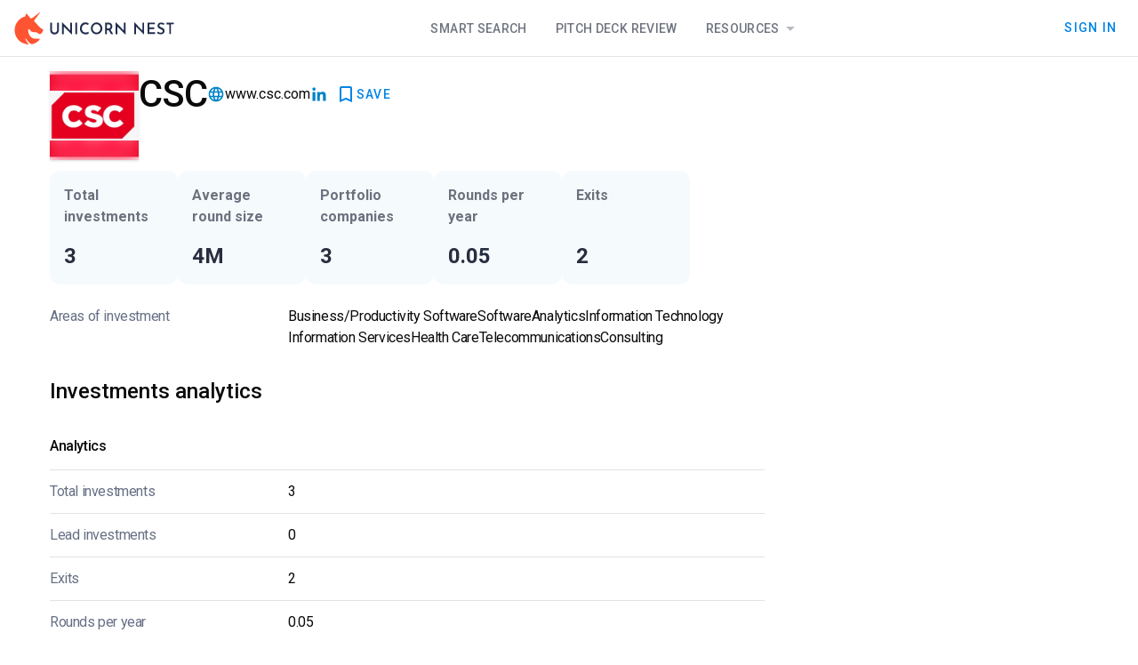

--- FILE ---
content_type: text/html
request_url: https://unicorn-nest.com/funds/csc-2/
body_size: 15020
content:
<!doctype html>
<html lang="en">
<head>
    <meta charset="utf-8"/>

    <!-- Google Tag Manager -->
    <script>(function(w, d, s, l, i) {
        w[l] = w[l] || [];
        w[l].push({
            'gtm.start':
                new Date().getTime(), event: 'gtm.js'
        });
        var f = d.getElementsByTagName(s)[0],
            j = d.createElement(s), dl = l != 'dataLayer' ? '&l=' + l : '';
        j.async = true;
        j.src =
            'https://www.googletagmanager.com/gtm.js?id=' + i + dl;
        f.parentNode.insertBefore(j, f);
    })(window, document, 'script', 'dataLayer', 'GTM-PL66BXD3');</script>
    <!-- End Google Tag Manager -->

    <link rel="icon" href="../../favicon.png"/>
    <meta name="viewport" content="width=device-width, initial-scale=1"/>
    <link rel="preconnect" href="https://fonts.googleapis.com"/>
    <link rel="preconnect" href="https://fonts.gstatic.com" crossorigin/>
    <link
            href="https://fonts.googleapis.com/css2?family=Roboto+Mono:ital@0;1&family=Roboto:ital,wght@0,100;0,300;0,400;0,500;0,700;0,900;1,100;1,300;1,400;1,500;1,700;1,900&display=swap"
            rel="stylesheet"
    />
    <link
            href="https://fonts.googleapis.com/css2?family=Material+Icons&display=swap"
            rel="stylesheet"
    />
    <link
            href="https://fonts.googleapis.com/css2?family=Material+Symbols+Outlined"
            rel="stylesheet"
    />
    <link rel="stylesheet" href="/smui.css"/>

    
		<link href="../../_app/immutable/assets/0.Bn3VcPjl.css" rel="stylesheet">
		<link href="../../_app/immutable/assets/Header.CPhkQwI1.css" rel="stylesheet">
		<link href="../../_app/immutable/assets/6.C_iCpzsh.css" rel="stylesheet">
		<link href="../../_app/immutable/assets/PaywallCTABlock.DZMZJ877.css" rel="stylesheet">
		<link href="../../_app/immutable/assets/ShortLocationDisplay.Dzu-Cpbw.css" rel="stylesheet">
		<link href="../../_app/immutable/assets/UnlockEmailButton.xpUaV79p.css" rel="stylesheet">
		<link href="../../_app/immutable/assets/KeyPersonsListTable.DjKm1AIF.css" rel="stylesheet">
		<link href="../../_app/immutable/assets/51.DuRVZ9nN.css" rel="stylesheet"><!--[--><meta name="facebook-domain-verification" content="2dlzr8jdf69pfdfiq5q49soavkmj8w"/><!--]--><!--[--><link rel="canonical" href="https://unicorn-nest.com/funds/csc-2/"/><!--]--><!--[--><!--[--><!----><script type="application/ld+json">{"@context":"https://schema.org","@type":"WebSite","@id":"https://unicorn-nest.com/#website","url":"https://unicorn-nest.com/","name":"Unicorn Nest","description":"","mainEntity":{"@type":"Organization","@id":"https://unicorn-nest.com/#organization","name":"Unicorn Nest","url":"https://unicorn-nest.com/","sameAs":["https://www.facebook.com/Unicorn-Nest-119931749393338/","https://www.linkedin.com/company/unicorn-nest-inc/","https://twitter.com/nestunicorn"],"contactPoint":{"@type":"ContactPoint","contactType":"customer support","email":"support@unicorn-nest.com","url":"https://unicorn-nest.com/"},"logo":{"@type":"ImageObject","@id":"https://unicorn-nest.com/#logo","inLanguage":"en-US","url":"https://un-website-static.fra1.cdn.digitaloceanspaces.com/wp-content/uploads/2019/12/ms-icon-310x310-2.png","contentUrl":"https://un-website-static.fra1.cdn.digitaloceanspaces.com/wp-content/uploads/2019/12/ms-icon-310x310-2.png","width":"310","height":"310","caption":"Unicorn Nest"},"image":{"@id":"https://unicorn-nest.com/#logo"}},"publisher":{"@id":"https://unicorn-nest.com/#organization"},"inLanguage":"en-US"}</script><!----><!--]--><!--]--><!--[--><!--[--><!----><script type="application/ld+json">{"@context":"https://schema.org","@type":"WebPage","mainEntity":{"@type":"Organization","name":"CSC","description":"","url":"https://unicorn-nest.com/funds/csc-2/","image":"https://un-website-static.fra1.cdn.digitaloceanspaces.com/wp-content/uploads/2021/11/CSC.jpg"}}</script><!----><!--]--><!--]--><!--[--><!--]--><title>CSC – Investors Database – Unicorn Nest</title>
</head>
<body data-sveltekit-preload-data="hover">

<!-- Google Tag Manager (noscript) -->
<noscript>
    <iframe src="https://www.googletagmanager.com/ns.html?id=GTM-PL66BXD3"
            height="0" width="0" style="display:none;visibility:hidden"></iframe>
</noscript>
<!-- End Google Tag Manager (noscript) -->

<div style="display: contents"><!--[--><!--[--><!----><!----> <!----> <!--[!--><!--]--> <!--[--><!----><div class="min-h-full page svelte-11ik7ce"><header class="h-16 z-20"><div class="h-16 w-full flex flex-row md:flex-row border-b border-slate-900/opacity-5 bg-white gap-3 px-4"><div class="flex flex-row items-center justify-between h-full w-full md:w-auto"><!--[!--><a href="/" aria-label="Go to Homepage"><svg width="180" height="36" viewBox="0 0 180 36" xmlns="http://www.w3.org/2000/svg"><title>Unicorn Nest Logo</title><g><rect width="179" height="36" transform="translate(0.5)" fill="white" fill-opacity="0.01"></rect><path fill-rule="evenodd" clip-rule="evenodd" d="M12.5502 29.5355C12.4821 29.192 12.8906 28.9859 13.0948 29.2607C14.3203 31.3217 16.4988 34.001 18.8136 35.4438C18.8816 35.5125 19.0178 35.5812 19.0859 35.5812C19.3582 35.7186 19.7667 35.7873 20.039 35.7186C21.2644 35.4438 22.3537 35.0316 23.443 34.5506C24.7365 33.8636 25.962 33.0392 27.0512 32.1461C27.5278 31.7339 28.0724 31.253 28.4809 30.7034C28.8894 30.2912 28.549 29.5355 27.9363 29.5355C26.3024 29.6042 24.6004 29.6042 22.9664 29.4668C21.9452 29.3981 20.924 29.0546 20.039 28.505C19.0178 27.8867 18.1327 27.0623 17.52 26.0318C16.7031 24.7264 15.9542 23.2837 15.7499 21.7036C15.6138 20.9479 15.5457 19.9861 15.8861 19.2991C16.0903 18.7495 16.7031 18.6121 17.1796 19.0243C17.3839 19.2304 17.52 19.5052 17.6562 19.7113C18.337 20.8105 19.4263 21.7723 20.7198 21.9784C21.8091 22.1845 22.558 22.3906 23.6472 22.3219C24.6004 22.2532 25.3492 22.3219 26.1662 22.9402C27.3236 23.7646 28.0724 24.9325 29.7064 24.1768C30.5914 23.7646 31.2041 22.9402 31.7488 22.1158C32.6338 20.6731 33.1104 18.7495 30.9999 18.2686C30.3191 18.1312 29.5702 17.5816 29.0256 17.032C27.3236 15.177 23.8515 11.3298 22.558 9.95578C22.2856 9.61227 22.2856 9.20007 22.4899 8.85657C23.1026 8.10086 24.1238 6.72684 24.6004 6.17724C26.0981 4.18492 27.732 2.05519 28.9575 0.475074C29.1617 0.200271 28.8213 -0.143233 28.549 0.0628692C26.847 1.29948 24.328 3.2918 22.1495 4.87192C21.2644 5.55893 20.4475 6.10854 19.8348 6.58944C19.7667 6.58944 19.7667 6.65814 19.6986 6.65814C19.2901 6.93295 18.7455 6.86424 18.4051 6.52074L18.337 6.45204L14.2522 1.78039C13.8437 1.29948 13.0267 1.50559 12.8906 2.19259L12.6183 4.32232C12.6183 4.32232 12.6183 4.39102 12.5502 4.39102C11.6651 4.59712 10.8482 4.94062 10.0312 5.28413C9.82698 5.35283 9.69082 5.42153 9.55466 5.49023C9.4185 5.55893 9.28233 5.62763 9.14617 5.69633H9.0781C8.73769 5.83373 8.46537 6.03983 8.12497 6.24594C3.56361 9.13137 0.5 14.2152 0.5 19.9861C0.5 20.1922 0.5 20.3983 0.5 20.6044C0.56808 22.1158 0.840401 23.5585 1.24888 24.9325C2.33816 28.2989 4.51673 31.1843 7.37609 33.1766C10.3035 34.9629 13.7075 35.7186 15.4776 35.9934C15.8861 36.0621 16.0903 35.5812 15.8861 35.3064C14.8649 34.0697 13.1629 31.6652 12.5502 29.5355Z" fill="#FF5432"></path><path d="M42.4392 19.8308C42.4392 20.3333 42.5777 20.8359 42.8548 21.2667C43.1318 21.6974 43.4781 22.0564 43.8936 22.2718C44.3092 22.559 44.794 22.6308 45.348 22.6308C45.9021 22.6308 46.3869 22.4872 46.8717 22.2718C47.2872 21.9846 47.6335 21.6974 47.9106 21.2667C48.1876 20.8359 48.3261 20.3333 48.3261 19.8308V11.7897C48.3261 11.6462 48.4646 11.5026 48.6031 11.5026H49.9883C50.1268 11.5026 50.2653 11.6462 50.2653 11.7897V19.9026C50.2653 20.8359 50.0575 21.6974 49.5727 22.4154C49.1572 23.1333 48.5339 23.7077 47.8413 24.1385C47.0795 24.4974 46.2484 24.7128 45.348 24.7128C44.4477 24.7128 43.6166 24.4974 42.8548 24.1385C42.0929 23.7077 41.5389 23.1333 41.1233 22.4154C40.7078 21.6974 40.5 20.8359 40.5 19.9026V11.7897C40.5 11.6462 40.6385 11.5026 40.777 11.5026H42.1622C42.3007 11.5026 42.4392 11.6462 42.4392 11.7897V19.8308ZM64.8787 25L56.2907 16.3846C56.083 16.1692 55.7367 16.3128 55.7367 16.6L55.8059 24.2103C55.8059 24.3538 55.6674 24.4974 55.5289 24.4974H54.0745C53.936 24.4974 53.7975 24.3538 53.7975 24.2103V11H53.936L62.4547 19.759C62.6624 19.9744 63.0087 19.8308 63.0087 19.5436V11.7897C63.0087 11.6462 63.1472 11.5026 63.2858 11.5026H64.6709C64.8094 11.5026 64.9479 11.6462 64.9479 11.7897L64.8787 25ZM69.1034 11.4308H70.4885C70.6271 11.4308 70.7656 11.5744 70.7656 11.7179V24.1385C70.7656 24.2821 70.6271 24.4256 70.4885 24.4256H69.1034C68.9649 24.4256 68.8264 24.2821 68.8264 24.1385V11.7897C68.7571 11.5744 68.8956 11.4308 69.1034 11.4308ZM83.9938 23.4923C83.786 23.6359 83.509 23.7795 83.1627 23.9949C82.8164 24.2103 82.4009 24.3538 81.8468 24.4974C81.362 24.641 80.8079 24.7128 80.1846 24.641C79.215 24.641 78.3147 24.4256 77.5528 24.0667C76.791 23.7077 76.0984 23.2051 75.5443 22.6308C74.9903 21.9846 74.5747 21.3385 74.2977 20.5487C74.0207 19.759 73.8822 18.8974 73.8822 18.0359C73.8822 17.0308 74.0207 16.1692 74.367 15.3077C74.644 14.4462 75.1288 13.8 75.6136 13.1538C76.1677 12.5077 76.791 12.0769 77.5528 11.7179C78.3147 11.359 79.1457 11.2154 80.0461 11.2154C80.8772 11.2154 81.5698 11.359 82.1931 11.5744C82.7471 11.7179 83.1627 11.9333 83.5782 12.1487C83.7167 12.2205 83.786 12.4359 83.7167 12.5795L83.1627 13.9436C83.0934 14.159 82.8857 14.159 82.7471 14.0872C82.4701 13.9436 82.1931 13.8 81.8468 13.5846C81.2235 13.2974 80.5309 13.2256 79.6998 13.2974C79.4228 13.2974 79.1457 13.3692 78.938 13.5128C77.8991 13.9436 77.1373 14.5897 76.5832 15.5949C76.2369 16.3128 76.0292 17.1026 76.0292 17.9641C76.0292 18.8974 76.1677 19.6872 76.5832 20.4051C76.9295 21.1231 77.4143 21.6974 78.1069 22.0564C78.7302 22.4154 79.492 22.6308 80.3924 22.6308C81.085 22.6308 81.639 22.559 82.1238 22.3436C82.4701 22.2 82.7471 22.0564 83.0242 21.841C83.1627 21.6974 83.3705 21.7692 83.4397 21.9846L83.9938 23.4923ZM86.21 17.9641C86.21 17.0308 86.3485 16.1692 86.6948 15.3795C87.0411 14.5897 87.5259 13.8718 88.08 13.2256C88.7033 12.5795 89.3266 12.1487 90.1577 11.7897C90.9195 11.4308 91.7506 11.2154 92.651 11.2154C93.5513 11.2154 94.3824 11.4308 95.1443 11.7897C95.9061 12.1487 96.5987 12.6513 97.222 13.2256C97.8453 13.8 98.2608 14.5179 98.6071 15.3795C98.9534 16.1692 99.1612 17.0308 99.1612 17.9641C99.1612 18.8974 99.0227 19.759 98.6071 20.5487C98.2608 21.3385 97.776 22.0564 97.222 22.6308C96.6679 23.2769 95.9753 23.7077 95.1443 24.0667C94.3824 24.4256 93.5513 24.5692 92.651 24.5692C91.7506 24.5692 90.9195 24.4256 90.1577 24.0667C89.3959 23.7077 88.7033 23.2769 88.08 22.6308C87.5259 22.0564 87.0411 21.3385 86.6948 20.5487C86.4178 19.8308 86.21 18.8974 86.21 17.9641ZM88.2878 17.9641C88.2878 18.8256 88.4955 19.6154 88.8418 20.3333C89.2574 21.0513 89.7422 21.5538 90.4347 21.9846C91.1273 22.4154 91.8891 22.6308 92.651 22.6308C93.4821 22.6308 94.1746 22.4154 94.798 21.9846C95.4213 21.5538 95.9753 20.9795 96.3216 20.3333C96.7372 19.6154 96.945 18.8256 96.945 17.9641C96.945 17.1026 96.7372 16.3128 96.3216 15.5949C95.9061 14.8769 95.4213 14.3026 94.7287 13.8718C94.0361 13.441 93.3436 13.2256 92.5125 13.2256C91.6814 13.2256 90.9888 13.441 90.2962 13.8718C89.6729 14.3026 89.1188 14.8769 88.7033 15.5949C88.4955 16.3128 88.2878 17.1026 88.2878 17.9641ZM105.741 11.4308C106.641 11.4308 107.472 11.5744 108.165 11.9333C108.857 12.2205 109.411 12.7231 109.758 13.3692C110.173 14.0154 110.381 14.7333 110.381 15.5949C110.381 16.3128 110.242 17.0308 109.896 17.7487C109.619 18.3949 109.204 18.8256 108.58 19.2564C108.442 19.3282 108.372 19.5436 108.442 19.6872L111.074 23.9949C111.212 24.2103 111.074 24.4974 110.796 24.4974H109.204C109.065 24.4974 108.996 24.4256 108.927 24.3538L106.156 19.9744C106.087 19.9744 106.018 19.9744 105.948 19.9744H104.494C104.356 19.9744 104.217 20.118 104.217 20.2615V24.1385C104.217 24.2821 104.078 24.4256 103.94 24.4256H102.555C102.416 24.4256 102.278 24.2821 102.278 24.1385V11.7897C102.278 11.6462 102.416 11.5026 102.555 11.5026H105.741V11.4308ZM106.018 17.9641C106.641 17.9641 107.057 17.8205 107.403 17.6051C107.749 17.3179 107.957 17.0308 108.095 16.7436C108.234 16.3846 108.303 16.0256 108.303 15.7385C108.303 15.4513 108.234 15.1641 108.095 14.8051C107.957 14.4462 107.749 14.159 107.403 13.8718C107.057 13.5846 106.641 13.441 106.018 13.441H104.494C104.356 13.441 104.217 13.5846 104.217 13.7282V17.6051C104.217 17.7487 104.356 17.8923 104.494 17.8923H106.018V17.9641ZM125.202 25L116.614 16.3846C116.406 16.1692 116.06 16.3128 116.06 16.6L116.129 24.2103C116.129 24.3538 115.991 24.4974 115.852 24.4974H114.398C114.259 24.4974 114.121 24.3538 114.121 24.2103V11H114.19L122.709 19.759C122.917 19.9744 123.263 19.8308 123.263 19.5436V11.7897C123.263 11.6462 123.401 11.5026 123.54 11.5026H124.925C125.064 11.5026 125.202 11.6462 125.202 11.7897V25ZM146.049 25L137.461 16.3846C137.253 16.1692 136.907 16.3128 136.907 16.6L136.976 24.2103C136.976 24.3538 136.837 24.4974 136.699 24.4974H135.244C135.106 24.4974 134.967 24.3538 134.967 24.2103V11H135.106L143.625 19.759C143.832 19.9744 144.179 19.8308 144.179 19.5436V11.7897C144.179 11.6462 144.317 11.5026 144.456 11.5026H145.841C145.979 11.5026 146.118 11.6462 146.118 11.7897L146.049 25ZM150.204 11.4308H157.961C158.099 11.4308 158.238 11.5744 158.238 11.7179V13.0821C158.238 13.2256 158.099 13.3692 157.961 13.3692H152.213C152.074 13.3692 151.935 13.5128 151.935 13.6564V16.5282C151.935 16.6718 152.074 16.8154 152.213 16.8154H157.268C157.407 16.8154 157.545 16.959 157.545 17.1026V18.4667C157.545 18.6103 157.407 18.7538 157.268 18.7538H152.213C152.074 18.7538 151.935 18.8974 151.935 19.041V21.9846C151.935 22.1282 152.074 22.2718 152.213 22.2718H158.169C158.307 22.2718 158.446 22.4154 158.446 22.559V23.9231C158.446 24.0667 158.307 24.2103 158.169 24.2103H150.204C150.066 24.2103 149.927 24.0667 149.927 23.9231V11.7897C149.927 11.5744 150.066 11.4308 150.204 11.4308ZM168.419 13.8C168.35 13.9436 168.142 14.0154 168.003 13.9436C167.657 13.7282 167.241 13.5846 166.826 13.441C166.341 13.2974 165.856 13.1538 165.371 13.1538C164.748 13.1538 164.263 13.2974 163.848 13.5846C163.502 13.8718 163.294 14.2308 163.294 14.7333C163.294 15.0923 163.432 15.3795 163.709 15.6667C163.986 15.9538 164.263 16.1692 164.679 16.3846C165.094 16.6 165.51 16.7436 165.926 16.959C166.41 17.1744 166.895 17.3897 167.38 17.6769C167.865 17.9641 168.28 18.3231 168.557 18.8256C168.904 19.3282 169.042 19.9744 169.042 20.8359C169.042 21.4821 168.904 22.1282 168.557 22.7026C168.211 23.2769 167.726 23.7077 167.103 24.0667C166.48 24.4256 165.718 24.5692 164.817 24.5692C164.056 24.5692 163.294 24.4256 162.532 24.2103C161.909 23.9949 161.355 23.7077 160.8 23.3487C160.662 23.2769 160.593 23.0615 160.731 22.918L161.355 21.841C161.424 21.6974 161.632 21.6256 161.77 21.7692C162.116 21.9846 162.532 22.2 163.017 22.4154C163.571 22.6308 164.125 22.7744 164.679 22.7744C165.025 22.7744 165.371 22.7026 165.718 22.6308C166.064 22.4872 166.341 22.3436 166.618 22.0564C166.895 21.7692 166.964 21.4103 166.964 20.9795C166.964 20.6205 166.826 20.2615 166.687 20.0462C166.48 19.759 166.203 19.5436 165.856 19.4C165.51 19.1846 165.164 19.041 164.748 18.8256C164.333 18.6821 163.986 18.4667 163.502 18.3231C163.086 18.1077 162.74 17.8923 162.393 17.6051C162.047 17.3179 161.77 16.959 161.562 16.5282C161.355 16.0974 161.216 15.5949 161.216 15.0205C161.216 14.3026 161.355 13.6564 161.701 13.1538C162.047 12.5795 162.463 12.2205 163.017 11.8615C163.571 11.5744 164.263 11.359 165.025 11.359C165.926 11.359 166.687 11.5026 167.311 11.7179C167.865 11.9333 168.35 12.0769 168.765 12.3641C168.904 12.4359 168.973 12.6513 168.904 12.7949L168.419 13.8ZM171.397 11.4308H179.223C179.361 11.4308 179.5 11.5744 179.5 11.7179V13.0821C179.5 13.2256 179.361 13.3692 179.223 13.3692H176.591C176.453 13.3692 176.314 13.5128 176.314 13.6564V24.0667C176.314 24.2103 176.176 24.3538 176.037 24.3538H174.652C174.513 24.3538 174.375 24.2103 174.375 24.0667V13.8C174.375 13.6564 174.236 13.5128 174.098 13.5128H171.535C171.397 13.5128 171.258 13.3692 171.258 13.2256V11.8615C171.12 11.5744 171.258 11.4308 171.397 11.4308Z" fill="#001034" fill-opacity="0.87"></path></g></svg><!----></a><!----><!--]--><!----></div> <div class="hidden md:flex flex-grow justify-center"><div class="nav-block pointer-events-auto svelte-1xu1z82 nav-horizontal"><!--[--><!--[--><!--[!--><!--]--><!--]--><!--[--><!--[--><a class="nav-item" href="/search/">Smart Search</a><!--]--><!--]--><!--[--><!--[--><a class="nav-item" href="/deck-review/">Pitch Deck Review</a><!--]--><!--]--><!--[!--><!--[!--><!--$s1--><!--[--><a class="nav-item active:ring-0 ring-0" href="/blog/" id="bits-s1" aria-haspopup="dialog" aria-expanded="false" data-state="closed" data-popover-trigger="" type="button">Resources <svg width="21" height="20" viewBox="0 0 21 20" xmlns="http://www.w3.org/2000/svg" class="w-6 h-6 fill-slate-900 opacity-30 inline-block"><!--[!--><path d="M6.3335 8.33331L10.5002 12.5L14.6668 8.33331H6.3335Z"></path><!--]--></svg><!----></a><!----><!--]--><!----><!----> <!----><!--[!--><!--]--><!----><!----><!----><!----><!--]--><!--]--><!--]--></div><!----></div> <!--[!--><!--]--> <div class="hidden md:flex items-center justify-end gap-3 flex-shrink"><!--[!--><!----><!--[!--><!--[!--><!----><a class="mdc-button" style="" action="close" secondary="false" href="/signin/"><div class="mdc-button__ripple"></div> <!---->Sign In<!----><!--[!--><!--]--><!----><!----></a><!----><!--]--><!--]--><!----><!--]--></div> <div class="md:hidden flex items-center"><!----><!--[!--><!--[!--><!----><button class="mdc-button p-0 min-w-0" style="" action="close" secondary="false" title="Open navigation"><div class="mdc-button__ripple"></div> <svg width="48" height="48" viewBox="0 0 48 48" fill="#001034" fill-opacity="0.87" xmlns="http://www.w3.org/2000/svg"><path d="M16 27H32V25H16V27ZM16 31H32V29H16V31ZM16 23H32V21H16V23ZM16 17V19H32V17H16Z"></path><path d="M31 18.41L29.59 17L24 22.59L18.41 17L17 18.41L22.59 24L17 29.59L18.41 31L24 25.41L29.59 31L31 29.59L25.41 24L31 18.41Z" class="hidden"></path></svg><!----><!--[!--><!--]--><!----><!----></button><!----><!--]--><!--]--><!----><!----></div> <div class="md:hidden fixed flex mt-16 top-0 left-0 right-0 bottom-0 z-20 flex-row justify-end bg-black bg-opacity-50 overflow-auto transition-all overscroll-none pointer-events-none opacity-0" role="navigation"><div class="z-20 h-full overflow-auto w-full sm:max-w-[372px] bg-white border border-slate-900 border-opacity-10 transition-transform translate-x-full" role="navigation"><div class="h-fit pointer-events-auto flex flex-col"><div class="nav-block pointer-events-auto svelte-1xu1z82 nav-vertical"><!--[--><!--[--><!--[!--><!--]--><!--]--><!--[--><!--[--><a class="nav-item" href="/search/">Smart Search</a><!--]--><!--]--><!--[--><!--[--><a class="nav-item" href="/deck-review/">Pitch Deck Review</a><!--]--><!--]--><!--[!--><!--[--><div class="nav-item !flex-col !w-full"><a href="/blog/" class="flex flex-row w-full justify-between">Resources <svg width="21" height="20" viewBox="0 0 21 20" xmlns="http://www.w3.org/2000/svg" class="w-6 h-6 fill-slate-900 opacity-30 inline-block"><!--[!--><path d="M6.3335 8.33331L10.5002 12.5L14.6668 8.33331H6.3335Z"></path><!--]--></svg><!----></a> <div class="normal-case flex !flex-col w-full text-left overflow-hidden box-border rounded transition-all svelte-14qj404 closed"><!--[--><div class="px-4 pb-1.5 text-sm opacity-60 tracking-tight text-mainText"><div class="font-semibold leading-snug">Blog</div> <span class="font-normal leading-tight">Insights and updates from across the team</span></div> <!--[--><!----><a class="s-menu-item  svelte-1otkcis" href="/blog/"><!---->All posts<!----><!----></a><!----><!----><a class="s-menu-item  svelte-1otkcis" href="/ratings-lists/"><!---->Rating &amp; lists<!----><!----></a><!----><!----><a class="s-menu-item  svelte-1otkcis" href="/media/analytics/"><!---->Analytics<!----><!----></a><!----><!----><a class="s-menu-item  svelte-1otkcis" href="/media/interviews/"><!---->Interviews<!----><!----></a><!----><!--]--> <!--[--><div class="divider svelte-xli5r4"></div><!--]--><div class="px-4 pb-1.5 text-sm opacity-60 tracking-tight text-mainText"><div class="font-semibold leading-snug">Database</div> <span class="font-normal leading-tight">Data of available investors collected since 2000</span></div> <!--[--><!----><a class="s-menu-item  svelte-1otkcis" href="/funds/"><!---->FREE Investor Database<!----><!----></a><!----><!--]--> <!--[!--><!--]--><!--]--><!----></div><!----></div><!--]--><!--]--><!--]--></div><!----> <div class="divider svelte-xli5r4"></div><!----> <!--[!--><!----><button class="s-menu-item  svelte-1otkcis"><!---->Sign In<!----><!----></button><!----><!--]--><!----></div></div></div></div></header><!----> <main class="flex-grow"><!--[!--><!----><!----> <!----> <!----> <div class="max-w-[1200px] w-full flex flex-col m-auto pt-[16px] pl-[16px] pr-[16px] box-border"><div class="grid grid-cols-[1fr,320px] gap-11"><div class="flex flex-col gap-8"><!--[!--><!--[--><div class="flex flex-col md:flex-row"><div class="flex-grow flex flex-row gap-4 md:gap-5"><!--[--><div class="w-[40px] h-[40px] md:w-[100px] md:h-[100px] shadow border-gray-50 bg-cover bg-center order-2 md:order-1" style="background-image: url('https://un-website-static.fra1.cdn.digitaloceanspaces.com/wp-content/uploads/2021/11/CSC.jpg')"><div class="grid items-center justify-center w-full h-full overflow-hidden" style="backdrop-filter: brightness(150%) blur(10px);"><object data="https://un-website-static.fra1.cdn.digitaloceanspaces.com/wp-content/uploads/2021/11/CSC.jpg" type="image/png" class="h-auto w-full" title="CSC Logo"></object></div></div><!--]--> <div class="flex-grow min-h-[100px] flex flex-col justify-between order-1 md:order-2"><div class="flex flex-row gap-x-3 items-center flex-wrap"><h1 class="text-3xl md:text-[42px] leading-[52px] font-medium tracking-tight">CSC</h1> <div class="flex flex-row gap-3 items-center flex-grow"><!--[!--><!--]--> <!--[--><div class="investor-link svelte-1vmm9he"><svg width="20" height="20" viewBox="0 0 20 20" xmlns="http://www.w3.org/2000/svg"><path d="M9.9915 1.66668C5.3915 1.66668 1.6665 5.40001 1.6665 10C1.6665 14.6 5.3915 18.3333 9.9915 18.3333C14.5998 18.3333 18.3332 14.6 18.3332 10C18.3332 5.40001 14.5998 1.66668 9.9915 1.66668ZM15.7665 6.66668H13.3082C13.0415 5.62501 12.6582 4.62501 12.1582 3.70001C13.6915 4.22501 14.9665 5.29168 15.7665 6.66668ZM9.99984 3.36668C10.6915 4.36668 11.2332 5.47501 11.5915 6.66668H8.40817C8.7665 5.47501 9.30817 4.36668 9.99984 3.36668ZM3.54984 11.6667C3.4165 11.1333 3.33317 10.575 3.33317 10C3.33317 9.42501 3.4165 8.86668 3.54984 8.33335H6.3665C6.29984 8.88335 6.24984 9.43335 6.24984 10C6.24984 10.5667 6.29984 11.1167 6.3665 11.6667H3.54984ZM4.23317 13.3333H6.6915C6.95817 14.375 7.3415 15.375 7.8415 16.3C6.30817 15.775 5.03317 14.7167 4.23317 13.3333ZM6.6915 6.66668H4.23317C5.03317 5.28335 6.30817 4.22501 7.8415 3.70001C7.3415 4.62501 6.95817 5.62501 6.6915 6.66668ZM9.99984 16.6333C9.30817 15.6333 8.7665 14.525 8.40817 13.3333H11.5915C11.2332 14.525 10.6915 15.6333 9.99984 16.6333ZM11.9498 11.6667H8.04984C7.97484 11.1167 7.9165 10.5667 7.9165 10C7.9165 9.43335 7.97484 8.87501 8.04984 8.33335H11.9498C12.0248 8.87501 12.0832 9.43335 12.0832 10C12.0832 10.5667 12.0248 11.1167 11.9498 11.6667ZM12.1582 16.3C12.6582 15.375 13.0415 14.375 13.3082 13.3333H15.7665C14.9665 14.7083 13.6915 15.775 12.1582 16.3ZM13.6332 11.6667C13.6998 11.1167 13.7498 10.5667 13.7498 10C13.7498 9.43335 13.6998 8.88335 13.6332 8.33335H16.4498C16.5832 8.86668 16.6665 9.42501 16.6665 10C16.6665 10.575 16.5832 11.1333 16.4498 11.6667H13.6332Z"></path></svg><!----> <a href="http://www.csc.com" target="_blank" rel="nofollow noopener external" class="svelte-1vmm9he">www.csc.com</a></div><!--]--> <!--[--><div class="investor-link svelte-1vmm9he"><a href="http://www.linkedin.com/company/csc" target="_blank" rel="nofollow noopener external" class="svelte-1vmm9he"><svg width="20" height="20" viewBox="0 0 20 20" xmlns="http://www.w3.org/2000/svg"><path d="M4.15243 5.99899C5.15943 5.99899 5.97577 5.18266 5.97577 4.17566C5.97577 3.16866 5.15943 2.35233 4.15243 2.35233C3.14544 2.35233 2.3291 3.16866 2.3291 4.17566C2.3291 5.18266 3.14544 5.99899 4.15243 5.99899Z"></path><path d="M7.69744 7.38066V17.4965H10.8383V12.494C10.8383 11.174 11.0866 9.89566 12.7233 9.89566C14.3374 9.89566 14.3574 11.4048 14.3574 12.5773V17.4973H17.4999V11.9498C17.4999 9.22482 16.9133 7.13066 13.7283 7.13066C12.1991 7.13066 11.1741 7.96983 10.7549 8.76399H10.7124V7.38066H7.69744ZM2.5791 7.38066H5.72493V17.4965H2.5791V7.38066Z"></path></svg><!----></a></div><!--]--> <!--[!--><!--]--> <div class="flex-grow place-content-end flex flex-row"><!----><!--[!--><!--[!--><!----><button class="mdc-button gap-2 fill-primaryLink" style="" action="close" secondary="false" title="Save to Dashboard"><div class="mdc-button__ripple"></div> <svg width="24" height="24" viewBox="0 0 24 24" xmlns="http://www.w3.org/2000/svg"><!--[!--><path d="M17 3H7C5.9 3 5.01 3.9 5.01 5L5 21L12 18L19 21V5C19 3.9 18.1 3 17 3ZM17 18L12 15.82L7 18V5H17V18Z"></path><!--]--></svg><!--[--><!--[!--><!--[!-->SAVE<!--]--><!--]--><!--]--><!----><!--[!--><!--]--><!----><!----></button><!----><!--]--><!--]--><!----><!----> <!----><!--[!--><!--]--><!----><!----><!----><!----><!----></div></div></div> <div class="flex flex-row flex-wrap gap-2"><!----></div></div></div></div><!--]--><!--]--> <div class="flex flex-row flex-wrap gap-1.5 sm:gap-3 my-1.5 sm:my-3 *:max-w-[180px] sm:*:max-w-none"><!--[--><!--[--><div class="p-4 rounded-xl flex flex-col justify-between bg-sky-600 bg-opacity-[0.04] w-36 sm:h-32 min-h-28 "><div class="text-base font-semibold leading-normal tracking-normal text-slate-900 text-opacity-60">Total investments</div> <p class="text-2xl leading-[32px] font-semibold text-slate-900 text-opacity-90"><!--[-->3<!--]--></p> <!--[!--><!--]--></div><!--]--><!----> <!--[--><div class="p-4 rounded-xl flex flex-col justify-between bg-sky-600 bg-opacity-[0.04] w-36 sm:h-32 min-h-28 "><div class="text-base font-semibold leading-normal tracking-normal text-slate-900 text-opacity-60">Average round size</div> <p class="text-2xl leading-[32px] font-semibold text-slate-900 text-opacity-90"><!--[-->4M<!--]--></p> <!--[!--><!--]--></div><!--]--><!----> <!--[--><div class="p-4 rounded-xl flex flex-col justify-between bg-sky-600 bg-opacity-[0.04] w-36 sm:h-32 min-h-28 "><div class="text-base font-semibold leading-normal tracking-normal text-slate-900 text-opacity-60">Portfolio companies</div> <p class="text-2xl leading-[32px] font-semibold text-slate-900 text-opacity-90"><!--[-->3<!--]--></p> <!--[!--><!--]--></div><!--]--><!----> <!--[--><div class="p-4 rounded-xl flex flex-col justify-between bg-sky-600 bg-opacity-[0.04] w-36 sm:h-32 min-h-28 "><div class="text-base font-semibold leading-normal tracking-normal text-slate-900 text-opacity-60">Rounds per year</div> <p class="text-2xl leading-[32px] font-semibold text-slate-900 text-opacity-90"><!--[-->0.05<!--]--></p> <!--[!--><!--]--></div><!--]--><!----> <!--[!--><!--]--><!----> <!--[!--><!--]--><!----> <!--[--><div class="p-4 rounded-xl flex flex-col justify-between bg-sky-600 bg-opacity-[0.04] w-36 sm:h-32 min-h-28 "><div class="text-base font-semibold leading-normal tracking-normal text-slate-900 text-opacity-60">Exits</div> <p class="text-2xl leading-[32px] font-semibold text-slate-900 text-opacity-90"><!--[-->2<!--]--></p> <!--[!--><!--]--></div><!--]--><!----><!--]--></div> <div class="details svelte-kl1y35"><dl class="light svelte-bmjjqa"><!--[!--><!--]--><!----> <!--[--><dt><!---->Areas of investment <!--[!--><!--]--><!----></dt> <dd class="tags-list"><!--[--><!--[--><span>Business/Productivity Software</span><span>Software</span><span>Analytics</span><span>Information Technology</span><span>Information Services</span><span>Health Care</span><span>Telecommunications</span><span>Consulting</span><!--]--><!----><!--]--></dd><!--]--><!----><!----></dl><!----></div><!----> <!--[!--><!--]--><!----> <!--[!--><!--]--> <!--[--><div class="details svelte-kl1y35"><h2 class="svelte-p33k1z"><!---->Investments analytics<!----></h2><!----> <!--[!--><!--]--> <h3 class="svelte-p0wy1a"><!---->Analytics<!----></h3><!----> <dl class="svelte-bmjjqa"><!--[!--><!--]--><!----> <!--[--><dt><!---->Total investments <!--[!--><!--]--><!----></dt> <dd><!--[!-->3<!--]--></dd><!--]--><!----> <!--[--><dt><!---->Lead investments <!--[!--><!--]--><!----></dt> <dd><!--[!-->0<!--]--></dd><!--]--><!----> <!--[--><dt><!---->Exits <!--[!--><!--]--><!----></dt> <dd><!--[!-->2<!--]--></dd><!--]--><!----> <!--[--><dt><!---->Rounds per year <!--[!--><!--]--><!----></dt> <dd><!--[!-->0.05<!--]--></dd><!--]--><!----> <!--[!--><!--]--><!----> <!--[!--><!--]--><!----> <!--[!--><!--]--><!----> <!--[!--><!--]--><!----> <!--[--><dt><!---->Investments by industry <!--[!--><!--]--><!----></dt> <dd><!--[--><ul class="w-full flex flex-col gap-2"><!--[--><!--[--><li style="background: linear-gradient(to right, rgba(0,132,229,0.08) 100%, #FFFFFF 100%)" class="svelte-1i0s8e7"><!--[!--><u class="svelte-1i0s8e7">Health Care</u> (1)<!--]--></li><!----><!--]--><!--[--><li style="background: linear-gradient(to right, rgba(0,132,229,0.08) 100%, #FFFFFF 100%)" class="svelte-1i0s8e7"><!--[!--><u class="svelte-1i0s8e7">Information Services</u> (1)<!--]--></li><!----><!--]--><!--[--><li style="background: linear-gradient(to right, rgba(0,132,229,0.08) 100%, #FFFFFF 100%)" class="svelte-1i0s8e7"><!--[!--><u class="svelte-1i0s8e7">Software</u> (1)<!--]--></li><!----><!--]--><!--[--><li style="background: linear-gradient(to right, rgba(0,132,229,0.08) 100%, #FFFFFF 100%)" class="svelte-1i0s8e7"><!--[!--><u class="svelte-1i0s8e7">Business/Productivity Software</u> (1)<!--]--></li><!----><!--]--><!--[--><li style="background: linear-gradient(to right, rgba(0,132,229,0.08) 100%, #FFFFFF 100%)" class="svelte-1i0s8e7"><!--[!--><u class="svelte-1i0s8e7">Consulting</u> (1)<!--]--></li><!----><!--]--><!--]--> <!--[!--><!--]--> <!--[--><span role="button" class="text-primaryLink underline cursor-pointer"><!--[!--><!--[!-->Show 3 more<!--]--><!--]--></span><!--]--><!----></ul><!----><!--]--></dd><!--]--><!----> <!--[--><dt><!---->Investments by region <!--[!--><!--]--><!----></dt> <dd><!--[--><!--[--><!--[--><ul class="w-full flex flex-col gap-2"><!--[--><!--[--><li style="background: linear-gradient(to right, rgba(0,132,229,0.08) 100%, #FFFFFF 100%)" class="svelte-1i0s8e7"><!--[--><u>United States</u> (2)<!----><!--]--></li><!----><!--]--><!--[--><li style="background: linear-gradient(to right, rgba(0,132,229,0.08) 0%, #FFFFFF 0%)" class="svelte-1i0s8e7"><!--[--><u>United Kingdom</u> (1)<!----><!--]--></li><!----><!--]--><!--]--> <!--[!--><!--]--> <!--[!--><!--]--><!----></ul><!--]--><!--]--><!----><!--]--></dd><!--]--><!----> <!--[!--><!--]--><!----> <!--[--><dt><!---->Peak activity year <!--[!--><!--]--><!----></dt> <dd><!--[!-->2000<!--]--></dd><!--]--><!----> <!--[!--><!--]--><!----> <!--[!--><!--]--><!----> <!--[!--><!--]--><!----><!----></dl><!----> <!--[--><div class="flex flex-col gap-6 bg-[#ff5432] p-5 bg-contain svelte-wjffzo" style="background-position: left bottom, right bottom; background-size: auto, auto; background-repeat: no-repeat, no-repeat; background-image: url('[data-uri]'), url('[data-uri]');"><div class="body *:opacity-70 svelte-wjffzo"><!--[--><h2 class="svelte-wjffzo"><!--[!-->Discover reliable insights<!--]--></h2><!--]--> <!---->Leverage validated data, identify key contacts and secure funding opportunities for your
                        business.<!----></div> <!--[!--><div class="action svelte-wjffzo"><!--[--><!----><!--[!--><!--[!--><!----><a class="mdc-button mdc-button--raised action-button" style="" action="close" secondary="false" href="/signup/"><div class="mdc-button__ripple"></div> <!--[!-->Sign Up<!--]--><!----><!--[!--><!--]--><!----><!----></a><!----><!--]--><!--]--><!----><!--]--></div><!--]--></div><!----><!--]--><!----> <h3 class="svelte-p0wy1a"><!---->Quantitative data<!----></h3><!----> <dl class="svelte-bmjjqa"><!--[--><dt><!---->Avg. startup age at the time of investment <!--[--><!--$s2--><!--[!--><button title="Information" id="bits-s2" aria-haspopup="dialog" aria-expanded="false" data-state="closed" data-popover-trigger="" type="button"><svg width="20" height="20" viewBox="0 0 20 20" xmlns="http://www.w3.org/2000/svg" class="svelte-1ggzkbi"><path d="M9.16699 5.83934H10.8337V7.506H9.16699V5.83934ZM9.16699 9.17267H10.8337V14.1727H9.16699V9.17267ZM10.0003 1.67267C5.40033 1.67267 1.66699 5.406 1.66699 10.006C1.66699 14.606 5.40033 18.3393 10.0003 18.3393C14.6003 18.3393 18.3337 14.606 18.3337 10.006C18.3337 5.406 14.6003 1.67267 10.0003 1.67267ZM10.0003 16.6727C6.32533 16.6727 3.33366 13.681 3.33366 10.006C3.33366 6.331 6.32533 3.33934 10.0003 3.33934C13.6753 3.33934 16.667 6.331 16.667 10.006C16.667 13.681 13.6753 16.6727 10.0003 16.6727Z"></path></svg><!----></button><!--]--><!----><!----> <!----><!--[!--><!--]--><!----><!----><!----><!----><!--]--><!----></dt> <dd><!--[!-->27<!--]--></dd><!--]--><!----> <!--[!--><!--]--><!----> <!--[--><dt><!---->Group Appearance index <!--[!--><!--]--><!----></dt> <dd><!--[!-->0.67<!--]--></dd><!--]--><!----> <!--[--><dt><!---->Avg. company exit year <!--[--><!--$s3--><!--[!--><button title="Information" id="bits-s3" aria-haspopup="dialog" aria-expanded="false" data-state="closed" data-popover-trigger="" type="button"><svg width="20" height="20" viewBox="0 0 20 20" xmlns="http://www.w3.org/2000/svg" class="svelte-1ggzkbi"><path d="M9.16699 5.83934H10.8337V7.506H9.16699V5.83934ZM9.16699 9.17267H10.8337V14.1727H9.16699V9.17267ZM10.0003 1.67267C5.40033 1.67267 1.66699 5.406 1.66699 10.006C1.66699 14.606 5.40033 18.3393 10.0003 18.3393C14.6003 18.3393 18.3337 14.606 18.3337 10.006C18.3337 5.406 14.6003 1.67267 10.0003 1.67267ZM10.0003 16.6727C6.32533 16.6727 3.33366 13.681 3.33366 10.006C3.33366 6.331 6.32533 3.33934 10.0003 3.33934C13.6753 3.33934 16.667 6.331 16.667 10.006C16.667 13.681 13.6753 16.6727 10.0003 16.6727Z"></path></svg><!----></button><!--]--><!----><!----> <!----><!--[!--><!--]--><!----><!----><!----><!----><!--]--><!----></dt> <dd><!--[!-->12<!--]--></dd><!--]--><!----> <!--[!--><!--]--><!----> <!--[!--><!--]--><!----> <!--[!--><!--]--><!----><!----></dl><!----><!----></div><!--]--> <!--[--><!--[--><div class="flex flex-col gap-6 bg-[#ff5432] p-5 bg-contain svelte-wjffzo" style="background-position: left bottom, right bottom; background-size: auto, auto; background-repeat: no-repeat, no-repeat; background-image: url('[data-uri]'), url('[data-uri]');"><div class="body *:opacity-70 svelte-wjffzo"><!--[--><h2 class="svelte-wjffzo"><!--[!-->Need more data?<!--]--></h2><!--]--> <!----><p>Get access to full data about investors, including their team, contact information, and historic data.</p><!----><!----></div> <!--[!--><div class="action svelte-wjffzo"><!--[--><!----><!--[!--><!--[!--><!----><a class="mdc-button mdc-button--raised action-button" style="" action="close" secondary="false" href="/pricing/"><div class="mdc-button__ripple"></div> <!--[!-->Upgrade<!--]--><!----><!--[!--><!--]--><!----><!----></a><!----><!--]--><!--]--><!----><!--]--></div><!--]--></div><!----><!--]--><!--]--> <!--[!--><!--]--> <!--[--><div class="details svelte-kl1y35"><h2 class="svelte-p33k1z"><!---->Latest deals<!----></h2><!----></div><!----> <div class="w-full overflow-auto"><table class="svelte-moqnft"><thead><tr class="svelte-moqnft"><th class="svelte-moqnft">Company name</th><th class="svelte-moqnft">Deal date</th><th class="svelte-moqnft">Industry</th><th class="svelte-moqnft">Deal stage</th><th class="svelte-moqnft">Deal size</th><th class="svelte-moqnft">Location</th></tr></thead><tbody><!--[--><tr class="svelte-moqnft"><td class="svelte-moqnft">Intertech Management Group</td><td class="svelte-moqnft">24 Apr 2000</td><td class="svelte-moqnft">Telecommunications</td><td class="svelte-moqnft">Late Stage Venture</td><td class="svelte-moqnft">7M</td><td class="svelte-moqnft">United States, Missouri</td></tr><!--]--></tbody></table></div><!----><!--]--> <!--[!--><!--]--></div> <div class="w-[320px] hidden md:flex flex-col gap-7"><!--[--><!--[!--><!--]--><!--]--></div></div> <!--[--><!--[--><div class="w-full md:w-auto my-4 md:m-16 p-4 md:p-16 bg-neutral-50 flex flex-col md:flex-row gap-8 md:gap-16"><div class="min-w-[200px] text-[34px] font-semibold tracking-tight">How we get our data</div> <div class="prose"><!----><p>At Unicorn Nest, we combine cutting-edge technology with human expertise to build one of the most reliable venture capital databases in the market. Our process begins with <strong>automated AI-enhanced data collection</strong>, leveraging the full potential of Large Language Models (LLMs).</p><p>Later, our <strong>team of analysts</strong> takes it further with manual verification, using proprietary tools for data cleaning and validation to ensure accuracy and reliability. We cross-check and enhance our findings through <strong>press and media monitoring</strong>, integrating information from trusted news outlets and venture capital aggregators. Finally, we stay ahead of the curve by <strong>monitoring social networks</strong> like LinkedIn and X.com.</p><!----></div></div><!--]--><!--]--><!----></div><!----><!----><!--]--><!----><!----></main> <footer class="border-t border-slate-900/opacity-5 svelte-oxqg74"><div class="un-footer-logo svelte-oxqg74"><a href="/"><svg width="180" height="36" viewBox="0 0 180 36" xmlns="http://www.w3.org/2000/svg"><title>Unicorn Nest Logo</title><g><rect width="179" height="36" transform="translate(0.5)" fill="white" fill-opacity="0.01"></rect><path fill-rule="evenodd" clip-rule="evenodd" d="M12.5502 29.5355C12.4821 29.192 12.8906 28.9859 13.0948 29.2607C14.3203 31.3217 16.4988 34.001 18.8136 35.4438C18.8816 35.5125 19.0178 35.5812 19.0859 35.5812C19.3582 35.7186 19.7667 35.7873 20.039 35.7186C21.2644 35.4438 22.3537 35.0316 23.443 34.5506C24.7365 33.8636 25.962 33.0392 27.0512 32.1461C27.5278 31.7339 28.0724 31.253 28.4809 30.7034C28.8894 30.2912 28.549 29.5355 27.9363 29.5355C26.3024 29.6042 24.6004 29.6042 22.9664 29.4668C21.9452 29.3981 20.924 29.0546 20.039 28.505C19.0178 27.8867 18.1327 27.0623 17.52 26.0318C16.7031 24.7264 15.9542 23.2837 15.7499 21.7036C15.6138 20.9479 15.5457 19.9861 15.8861 19.2991C16.0903 18.7495 16.7031 18.6121 17.1796 19.0243C17.3839 19.2304 17.52 19.5052 17.6562 19.7113C18.337 20.8105 19.4263 21.7723 20.7198 21.9784C21.8091 22.1845 22.558 22.3906 23.6472 22.3219C24.6004 22.2532 25.3492 22.3219 26.1662 22.9402C27.3236 23.7646 28.0724 24.9325 29.7064 24.1768C30.5914 23.7646 31.2041 22.9402 31.7488 22.1158C32.6338 20.6731 33.1104 18.7495 30.9999 18.2686C30.3191 18.1312 29.5702 17.5816 29.0256 17.032C27.3236 15.177 23.8515 11.3298 22.558 9.95578C22.2856 9.61227 22.2856 9.20007 22.4899 8.85657C23.1026 8.10086 24.1238 6.72684 24.6004 6.17724C26.0981 4.18492 27.732 2.05519 28.9575 0.475074C29.1617 0.200271 28.8213 -0.143233 28.549 0.0628692C26.847 1.29948 24.328 3.2918 22.1495 4.87192C21.2644 5.55893 20.4475 6.10854 19.8348 6.58944C19.7667 6.58944 19.7667 6.65814 19.6986 6.65814C19.2901 6.93295 18.7455 6.86424 18.4051 6.52074L18.337 6.45204L14.2522 1.78039C13.8437 1.29948 13.0267 1.50559 12.8906 2.19259L12.6183 4.32232C12.6183 4.32232 12.6183 4.39102 12.5502 4.39102C11.6651 4.59712 10.8482 4.94062 10.0312 5.28413C9.82698 5.35283 9.69082 5.42153 9.55466 5.49023C9.4185 5.55893 9.28233 5.62763 9.14617 5.69633H9.0781C8.73769 5.83373 8.46537 6.03983 8.12497 6.24594C3.56361 9.13137 0.5 14.2152 0.5 19.9861C0.5 20.1922 0.5 20.3983 0.5 20.6044C0.56808 22.1158 0.840401 23.5585 1.24888 24.9325C2.33816 28.2989 4.51673 31.1843 7.37609 33.1766C10.3035 34.9629 13.7075 35.7186 15.4776 35.9934C15.8861 36.0621 16.0903 35.5812 15.8861 35.3064C14.8649 34.0697 13.1629 31.6652 12.5502 29.5355Z" fill="#FF5432"></path><path d="M42.4392 19.8308C42.4392 20.3333 42.5777 20.8359 42.8548 21.2667C43.1318 21.6974 43.4781 22.0564 43.8936 22.2718C44.3092 22.559 44.794 22.6308 45.348 22.6308C45.9021 22.6308 46.3869 22.4872 46.8717 22.2718C47.2872 21.9846 47.6335 21.6974 47.9106 21.2667C48.1876 20.8359 48.3261 20.3333 48.3261 19.8308V11.7897C48.3261 11.6462 48.4646 11.5026 48.6031 11.5026H49.9883C50.1268 11.5026 50.2653 11.6462 50.2653 11.7897V19.9026C50.2653 20.8359 50.0575 21.6974 49.5727 22.4154C49.1572 23.1333 48.5339 23.7077 47.8413 24.1385C47.0795 24.4974 46.2484 24.7128 45.348 24.7128C44.4477 24.7128 43.6166 24.4974 42.8548 24.1385C42.0929 23.7077 41.5389 23.1333 41.1233 22.4154C40.7078 21.6974 40.5 20.8359 40.5 19.9026V11.7897C40.5 11.6462 40.6385 11.5026 40.777 11.5026H42.1622C42.3007 11.5026 42.4392 11.6462 42.4392 11.7897V19.8308ZM64.8787 25L56.2907 16.3846C56.083 16.1692 55.7367 16.3128 55.7367 16.6L55.8059 24.2103C55.8059 24.3538 55.6674 24.4974 55.5289 24.4974H54.0745C53.936 24.4974 53.7975 24.3538 53.7975 24.2103V11H53.936L62.4547 19.759C62.6624 19.9744 63.0087 19.8308 63.0087 19.5436V11.7897C63.0087 11.6462 63.1472 11.5026 63.2858 11.5026H64.6709C64.8094 11.5026 64.9479 11.6462 64.9479 11.7897L64.8787 25ZM69.1034 11.4308H70.4885C70.6271 11.4308 70.7656 11.5744 70.7656 11.7179V24.1385C70.7656 24.2821 70.6271 24.4256 70.4885 24.4256H69.1034C68.9649 24.4256 68.8264 24.2821 68.8264 24.1385V11.7897C68.7571 11.5744 68.8956 11.4308 69.1034 11.4308ZM83.9938 23.4923C83.786 23.6359 83.509 23.7795 83.1627 23.9949C82.8164 24.2103 82.4009 24.3538 81.8468 24.4974C81.362 24.641 80.8079 24.7128 80.1846 24.641C79.215 24.641 78.3147 24.4256 77.5528 24.0667C76.791 23.7077 76.0984 23.2051 75.5443 22.6308C74.9903 21.9846 74.5747 21.3385 74.2977 20.5487C74.0207 19.759 73.8822 18.8974 73.8822 18.0359C73.8822 17.0308 74.0207 16.1692 74.367 15.3077C74.644 14.4462 75.1288 13.8 75.6136 13.1538C76.1677 12.5077 76.791 12.0769 77.5528 11.7179C78.3147 11.359 79.1457 11.2154 80.0461 11.2154C80.8772 11.2154 81.5698 11.359 82.1931 11.5744C82.7471 11.7179 83.1627 11.9333 83.5782 12.1487C83.7167 12.2205 83.786 12.4359 83.7167 12.5795L83.1627 13.9436C83.0934 14.159 82.8857 14.159 82.7471 14.0872C82.4701 13.9436 82.1931 13.8 81.8468 13.5846C81.2235 13.2974 80.5309 13.2256 79.6998 13.2974C79.4228 13.2974 79.1457 13.3692 78.938 13.5128C77.8991 13.9436 77.1373 14.5897 76.5832 15.5949C76.2369 16.3128 76.0292 17.1026 76.0292 17.9641C76.0292 18.8974 76.1677 19.6872 76.5832 20.4051C76.9295 21.1231 77.4143 21.6974 78.1069 22.0564C78.7302 22.4154 79.492 22.6308 80.3924 22.6308C81.085 22.6308 81.639 22.559 82.1238 22.3436C82.4701 22.2 82.7471 22.0564 83.0242 21.841C83.1627 21.6974 83.3705 21.7692 83.4397 21.9846L83.9938 23.4923ZM86.21 17.9641C86.21 17.0308 86.3485 16.1692 86.6948 15.3795C87.0411 14.5897 87.5259 13.8718 88.08 13.2256C88.7033 12.5795 89.3266 12.1487 90.1577 11.7897C90.9195 11.4308 91.7506 11.2154 92.651 11.2154C93.5513 11.2154 94.3824 11.4308 95.1443 11.7897C95.9061 12.1487 96.5987 12.6513 97.222 13.2256C97.8453 13.8 98.2608 14.5179 98.6071 15.3795C98.9534 16.1692 99.1612 17.0308 99.1612 17.9641C99.1612 18.8974 99.0227 19.759 98.6071 20.5487C98.2608 21.3385 97.776 22.0564 97.222 22.6308C96.6679 23.2769 95.9753 23.7077 95.1443 24.0667C94.3824 24.4256 93.5513 24.5692 92.651 24.5692C91.7506 24.5692 90.9195 24.4256 90.1577 24.0667C89.3959 23.7077 88.7033 23.2769 88.08 22.6308C87.5259 22.0564 87.0411 21.3385 86.6948 20.5487C86.4178 19.8308 86.21 18.8974 86.21 17.9641ZM88.2878 17.9641C88.2878 18.8256 88.4955 19.6154 88.8418 20.3333C89.2574 21.0513 89.7422 21.5538 90.4347 21.9846C91.1273 22.4154 91.8891 22.6308 92.651 22.6308C93.4821 22.6308 94.1746 22.4154 94.798 21.9846C95.4213 21.5538 95.9753 20.9795 96.3216 20.3333C96.7372 19.6154 96.945 18.8256 96.945 17.9641C96.945 17.1026 96.7372 16.3128 96.3216 15.5949C95.9061 14.8769 95.4213 14.3026 94.7287 13.8718C94.0361 13.441 93.3436 13.2256 92.5125 13.2256C91.6814 13.2256 90.9888 13.441 90.2962 13.8718C89.6729 14.3026 89.1188 14.8769 88.7033 15.5949C88.4955 16.3128 88.2878 17.1026 88.2878 17.9641ZM105.741 11.4308C106.641 11.4308 107.472 11.5744 108.165 11.9333C108.857 12.2205 109.411 12.7231 109.758 13.3692C110.173 14.0154 110.381 14.7333 110.381 15.5949C110.381 16.3128 110.242 17.0308 109.896 17.7487C109.619 18.3949 109.204 18.8256 108.58 19.2564C108.442 19.3282 108.372 19.5436 108.442 19.6872L111.074 23.9949C111.212 24.2103 111.074 24.4974 110.796 24.4974H109.204C109.065 24.4974 108.996 24.4256 108.927 24.3538L106.156 19.9744C106.087 19.9744 106.018 19.9744 105.948 19.9744H104.494C104.356 19.9744 104.217 20.118 104.217 20.2615V24.1385C104.217 24.2821 104.078 24.4256 103.94 24.4256H102.555C102.416 24.4256 102.278 24.2821 102.278 24.1385V11.7897C102.278 11.6462 102.416 11.5026 102.555 11.5026H105.741V11.4308ZM106.018 17.9641C106.641 17.9641 107.057 17.8205 107.403 17.6051C107.749 17.3179 107.957 17.0308 108.095 16.7436C108.234 16.3846 108.303 16.0256 108.303 15.7385C108.303 15.4513 108.234 15.1641 108.095 14.8051C107.957 14.4462 107.749 14.159 107.403 13.8718C107.057 13.5846 106.641 13.441 106.018 13.441H104.494C104.356 13.441 104.217 13.5846 104.217 13.7282V17.6051C104.217 17.7487 104.356 17.8923 104.494 17.8923H106.018V17.9641ZM125.202 25L116.614 16.3846C116.406 16.1692 116.06 16.3128 116.06 16.6L116.129 24.2103C116.129 24.3538 115.991 24.4974 115.852 24.4974H114.398C114.259 24.4974 114.121 24.3538 114.121 24.2103V11H114.19L122.709 19.759C122.917 19.9744 123.263 19.8308 123.263 19.5436V11.7897C123.263 11.6462 123.401 11.5026 123.54 11.5026H124.925C125.064 11.5026 125.202 11.6462 125.202 11.7897V25ZM146.049 25L137.461 16.3846C137.253 16.1692 136.907 16.3128 136.907 16.6L136.976 24.2103C136.976 24.3538 136.837 24.4974 136.699 24.4974H135.244C135.106 24.4974 134.967 24.3538 134.967 24.2103V11H135.106L143.625 19.759C143.832 19.9744 144.179 19.8308 144.179 19.5436V11.7897C144.179 11.6462 144.317 11.5026 144.456 11.5026H145.841C145.979 11.5026 146.118 11.6462 146.118 11.7897L146.049 25ZM150.204 11.4308H157.961C158.099 11.4308 158.238 11.5744 158.238 11.7179V13.0821C158.238 13.2256 158.099 13.3692 157.961 13.3692H152.213C152.074 13.3692 151.935 13.5128 151.935 13.6564V16.5282C151.935 16.6718 152.074 16.8154 152.213 16.8154H157.268C157.407 16.8154 157.545 16.959 157.545 17.1026V18.4667C157.545 18.6103 157.407 18.7538 157.268 18.7538H152.213C152.074 18.7538 151.935 18.8974 151.935 19.041V21.9846C151.935 22.1282 152.074 22.2718 152.213 22.2718H158.169C158.307 22.2718 158.446 22.4154 158.446 22.559V23.9231C158.446 24.0667 158.307 24.2103 158.169 24.2103H150.204C150.066 24.2103 149.927 24.0667 149.927 23.9231V11.7897C149.927 11.5744 150.066 11.4308 150.204 11.4308ZM168.419 13.8C168.35 13.9436 168.142 14.0154 168.003 13.9436C167.657 13.7282 167.241 13.5846 166.826 13.441C166.341 13.2974 165.856 13.1538 165.371 13.1538C164.748 13.1538 164.263 13.2974 163.848 13.5846C163.502 13.8718 163.294 14.2308 163.294 14.7333C163.294 15.0923 163.432 15.3795 163.709 15.6667C163.986 15.9538 164.263 16.1692 164.679 16.3846C165.094 16.6 165.51 16.7436 165.926 16.959C166.41 17.1744 166.895 17.3897 167.38 17.6769C167.865 17.9641 168.28 18.3231 168.557 18.8256C168.904 19.3282 169.042 19.9744 169.042 20.8359C169.042 21.4821 168.904 22.1282 168.557 22.7026C168.211 23.2769 167.726 23.7077 167.103 24.0667C166.48 24.4256 165.718 24.5692 164.817 24.5692C164.056 24.5692 163.294 24.4256 162.532 24.2103C161.909 23.9949 161.355 23.7077 160.8 23.3487C160.662 23.2769 160.593 23.0615 160.731 22.918L161.355 21.841C161.424 21.6974 161.632 21.6256 161.77 21.7692C162.116 21.9846 162.532 22.2 163.017 22.4154C163.571 22.6308 164.125 22.7744 164.679 22.7744C165.025 22.7744 165.371 22.7026 165.718 22.6308C166.064 22.4872 166.341 22.3436 166.618 22.0564C166.895 21.7692 166.964 21.4103 166.964 20.9795C166.964 20.6205 166.826 20.2615 166.687 20.0462C166.48 19.759 166.203 19.5436 165.856 19.4C165.51 19.1846 165.164 19.041 164.748 18.8256C164.333 18.6821 163.986 18.4667 163.502 18.3231C163.086 18.1077 162.74 17.8923 162.393 17.6051C162.047 17.3179 161.77 16.959 161.562 16.5282C161.355 16.0974 161.216 15.5949 161.216 15.0205C161.216 14.3026 161.355 13.6564 161.701 13.1538C162.047 12.5795 162.463 12.2205 163.017 11.8615C163.571 11.5744 164.263 11.359 165.025 11.359C165.926 11.359 166.687 11.5026 167.311 11.7179C167.865 11.9333 168.35 12.0769 168.765 12.3641C168.904 12.4359 168.973 12.6513 168.904 12.7949L168.419 13.8ZM171.397 11.4308H179.223C179.361 11.4308 179.5 11.5744 179.5 11.7179V13.0821C179.5 13.2256 179.361 13.3692 179.223 13.3692H176.591C176.453 13.3692 176.314 13.5128 176.314 13.6564V24.0667C176.314 24.2103 176.176 24.3538 176.037 24.3538H174.652C174.513 24.3538 174.375 24.2103 174.375 24.0667V13.8C174.375 13.6564 174.236 13.5128 174.098 13.5128H171.535C171.397 13.5128 171.258 13.3692 171.258 13.2256V11.8615C171.12 11.5744 171.258 11.4308 171.397 11.4308Z" fill="#001034" fill-opacity="0.87"></path></g></svg><!----></a></div> <div class="flex flex-col gap-4 justify-start sm:flex-wrap sm:flex-row md:gap-8 md:justify-center items-start flex-grow"><!--[--><div class="un-footer-section svelte-oxqg74"><div class="section-h svelte-oxqg74">Services</div> <ul><!--[--><li class="svelte-oxqg74"><a href="/smart-search/" class="svelte-oxqg74">Smart Search</a></li><li class="svelte-oxqg74"><a href="/deck-review/" class="svelte-oxqg74">Pitch Deck Review</a></li><!--]--></ul></div><div class="un-footer-section svelte-oxqg74"><div class="section-h svelte-oxqg74">Database</div> <ul><!--[--><li class="svelte-oxqg74"><a href="/funds/" class="svelte-oxqg74">FREE investor database</a></li><li class="svelte-oxqg74"><a href="/country/" class="svelte-oxqg74">VC by country</a></li><!--]--></ul></div><div class="un-footer-section svelte-oxqg74"><div class="section-h svelte-oxqg74">Blog</div> <ul><!--[--><li class="svelte-oxqg74"><a href="/blog/" class="svelte-oxqg74">All posts</a></li><li class="svelte-oxqg74"><a href="/ratings-lists/" class="svelte-oxqg74">Rating &amp; lists</a></li><li class="svelte-oxqg74"><a href="/media/analytics/" class="svelte-oxqg74">Analytics</a></li><li class="svelte-oxqg74"><a href="/media/intreviews/" class="svelte-oxqg74">Interviews</a></li><li class="svelte-oxqg74"><a href="/news/" class="svelte-oxqg74">News</a></li><!--]--></ul></div><div class="un-footer-section svelte-oxqg74"><div class="section-h svelte-oxqg74">Company</div> <ul><!--[--><li class="svelte-oxqg74"><a href="/about/" class="svelte-oxqg74">About us</a></li><li class="svelte-oxqg74"><a href="/contact/" class="svelte-oxqg74">Contact us</a></li><li class="svelte-oxqg74"><a href="/pricing/" class="svelte-oxqg74">Pricing</a></li><!--]--></ul></div><!--]--></div> <div class="un-footer-section flex-shrink svelte-oxqg74"><div class="section-h svelte-oxqg74">Follow us</div> <ul><!--[--><li class="svelte-oxqg74"><a href="https://x.com/nestunicorn" target="_blank" rel="external noopener" class="flex flex-row gap-8 items-center svelte-oxqg74"><svg width="24" height="24" viewBox="0 0 24 24" fill="none" xmlns="http://www.w3.org/2000/svg"><path d="M14.1857 10.6797L20.7429 3H17.8162L12.8114 8.8653L8.37143 3H2L9.43429 12.819L2.44762 21H5.37524L10.8086 14.637L15.6286 21H22L14.1857 10.6797ZM11.919 13.3347L10.5429 11.5176L5.2 4.4643H7.4L11.7124 10.1496L13.0867 11.9676L18.8181 19.5357H16.6181L11.919 13.3347Z" fill="#001034" fill-opacity="0.56"></path></svg> Twitter</a></li><!--]--> <!--[--><li class="svelte-oxqg74"><a href="https://www.linkedin.com/company/unicorn-nest-inc" target="_blank" rel="external noopener" class="flex flex-row gap-8 items-center svelte-oxqg74"><svg width="24" height="24" viewBox="0 0 24 24" fill="none" xmlns="http://www.w3.org/2000/svg"><path d="M4.98304 7.19704C6.19144 7.19704 7.17104 6.21744 7.17104 5.00904C7.17104 3.80065 6.19144 2.82104 4.98304 2.82104C3.77464 2.82104 2.79504 3.80065 2.79504 5.00904C2.79504 6.21744 3.77464 7.19704 4.98304 7.19704Z" fill="#001034" fill-opacity="0.56"></path><path d="M9.23704 8.85504V20.994H13.006V14.991C13.006 13.407 13.304 11.873 15.268 11.873C17.205 11.873 17.229 13.684 17.229 15.091V20.995H21V14.338C21 11.068 20.296 8.55505 16.474 8.55505C14.639 8.55505 13.409 9.56205 12.906 10.515H12.855V8.85504H9.23704ZM3.09504 8.85504H6.87004V20.994H3.09504V8.85504Z" fill="#001034" fill-opacity="0.56"></path></svg> LinkedIn</a></li><!--]--></ul></div></footer><!----></div><!----><!--]--><!----><!----><!--]--> <!--[!--><!--]--><!--]-->
			
			<script>
				{
					__sveltekit_1s0wnh8 = {
						base: new URL("../..", location).pathname.slice(0, -1)
					};

					const element = document.currentScript.parentElement;

					Promise.all([
						import("../../_app/immutable/entry/start.B4HlKTY_.js"),
						import("../../_app/immutable/entry/app.DyFPjoSm.js")
					]).then(([kit, app]) => {
						kit.start(app, element, {
							node_ids: [0, 6, 51],
							data: [{type:"data",data:{session:null,requestPath:"/funds/csc-2/",websiteSettings:{footerNavigation:[{links:[{link:"/smart-search/",text:"Smart Search"},{link:"/deck-review/",text:"Pitch Deck Review"}],sectionTitle:"Services"},{links:[{link:"/funds/",text:"FREE investor database"},{link:"/country/",text:"VC by country"}],sectionTitle:"Database"},{links:[{link:"/blog/",text:"All posts"},{link:"/ratings-lists/",text:"Rating & lists"},{link:"/media/analytics/",text:"Analytics"},{link:"/media/intreviews/",text:"Interviews"},{link:"/news/",text:"News"}],sectionTitle:"Blog"},{links:[{link:"/about/",text:"About us"},{link:"/contact/",text:"Contact us"},{link:"/pricing/",text:"Pricing"}],sectionTitle:"Company"}],headTitle:{websiteName:"Unicorn Nest"},headerNavigation:[{link:"/dashboard/",mustBeLoggedIn:true,text:"Dashboard"},{link:"/search/",text:"Smart Search"},{link:"/deck-review/",text:"Pitch Deck Review"},{dropdownMenu:[{links:[{link:"/blog/",text:"All posts"},{link:"/ratings-lists/",text:"Rating & lists"},{link:"/media/analytics/",text:"Analytics"},{link:"/media/interviews/",text:"Interviews"}],sectionSubtitle:"Insights and updates from across the team",sectionTitle:"Blog"},{links:[{link:"/funds/",text:"FREE Investor Database"}],sectionSubtitle:"Data of available investors collected since 2000",sectionTitle:"Database"}],link:"/blog/",text:"Resources"}],socialLinks:{facebook:"https://www.facebook.com/unicornnestsarl/",linkedin:"https://www.linkedin.com/company/unicorn-nest-inc",twitter:"https://x.com/nestunicorn"},title:{websiteName:"Unicorn Nest"}},balances:{searches:0,contacts:0},organizationId:void 0,billingState:{subscriptionActive:false,plan:"free"},currentPriceId:void 0,profile:void 0},uses:{url:1},slash:"always"},null,{type:"data",data:{entry:{_id:"$_Fund_CSC-2$",title:"CSC",slug:"csc-2",data1:{xml_id:"$_Fund_CSC-2$",fund_total_investments:"3",fund_lead_investments:"0",fund_investments_in_chosen_industry:[{name:"Health Care",count:"1"},{name:"Information Services",count:"1"},{name:"Software",count:"1"},{name:"Business/Productivity Software",count:"1"},{name:"Consulting",count:"1"},{name:"Analytics",count:"1"},{name:"Information Technology",count:"1"},{name:"Telecommunications",count:"1"}],fund_investments_top_industries:["Health Care","Information Services","Software","Business/Productivity Software","Consulting"],fund_static_data:{Founders:["Fletcher Jones"," Roy Nutt"],Founded:"1959","Round size":"4M","Portfolio companies":3,"Rounds per year":"0.05","Follow on index":"",Exits:2,website:"http://www.csc.com",linkedin:"http://www.linkedin.com/company/csc",twitter:"","Key employees":"Soon","Industries with high success rate":[],Summary:null,"Avg. startup age at the time of investment":"27","Peak activity year":2000,"Group Appearance index":"0.67","Prefered number of founders":"2-2","Avg. valuation at time of investment":"","Average company exit year":"12","Decision Makers Index":"","Average Multiplicator":"","Strategy Success Index":"","Number of Unicorns":"","Number of Decacorns":"","Number of Minotaurs":"","Round Size Heatmap":[{min:0,max:13500000,average:6750000,items:[{"Bellow $2 millions":{count:0,amount:0},"$2-5 millions":{count:0,amount:0},"$5-10 millions":{count:2,amount:13500000},"$10-20 millions":{count:0,amount:0},"Above $20 millions":{count:0,amount:0}}]}],"Geo Heatmap":[{min:0,max:13500000,average:6750000,items:[{"United States":{count:2,amount:13500000},"United Kingdom":{count:1,amount:0}}]}],"Stage Heatmap":[{min:0,max:7500000,average:3750000,items:[{"Series D":{count:1,amount:6000000},"Corporate Round":{count:1,amount:0},"Series C":{count:1,amount:7500000}}]}],"Round Size Heatmap Second":[{min:0,max:7500000,average:3750000,items:[{"Health Care":{count:1,amount:6000000},"Information Services":{count:1,amount:0},Software:{count:3,amount:0},"Business Development":{count:1,amount:0},Analytics:{count:1,amount:0},Telecommunications:{count:1,amount:7500000}}]}],"Funds in your background":["$_Fund_HLM_Management_Company$","$_Fund_Cardinal_Partners$","$_Fund_Brown_,_McMillan_&_Co.$"],"Possible Co-investors":[],"Future Rounds":[],"Funds from location":[],"Funds with the same geo focus":[],"Funds doing lead investments":[],"50 related and similar funds":["$_Fund_Cheyenne_Capital$","$_Fund_BSP_Funds$","$_Fund_Quantum_Leaps_Corporation$","$_Fund_Magnet_Venture$","$_Fund_East_Money_Information$","$_Fund_Huacheng_Venture_Capital$","$_Fund_Qmulus$","$_Fund_Eastman_Chemical_Company$","$_Fund_GESD_Castling$","$_Fund_Invex_Capital_LLP$"]},fund_deals:["$_Round_intertech-management-group-series-c--078c56e1"],tags:[{name:"Business/Productivity Software",type:"industry",slug:"business-productivity-software"},{name:"Software",type:"industry",slug:"software"},{name:"Analytics",type:"industry",slug:"analytics"},{name:"Information Technology",type:"industry",slug:"information-technology"},{name:"Information Services",type:"industry",slug:"information-services"},{name:"Health Care",type:"industry",slug:"health-care"},{name:"Telecommunications",type:"industry",slug:"telecommunications"},{name:"Consulting",type:"industry",slug:"consulting"},{name:"United States",type:"location",slug:"united-states"},{name:"Virginia",type:"location",slug:"virginia"},{name:"Falls Church",type:"location",slug:"falls-church"}],thumbnail_url:"https://unicorn-nest.com/wp-content/uploads/2021/11/CSC.jpg"}},moreData:{similarLocation:void 0,similarLead:void 0,similarGeo:void 0,deals:[{_id:"$_Round_intertech-management-group-series-c--078c56e1",data1:{xml_id:"$_Round_intertech-management-group-series-c--078c56e1",deal_date:"24 Apr 2000",deal_round_size:"7M",deal_investors:["$_Fund_Tudor_Investments$"],deal_startups:["$_Startup_Intertech_Management_Group-2$"],tags:[{name:"Telecommunications",type:"industry",slug:"telecommunications"},{name:"Late Stage Venture",type:"round",slug:"late-stage-venture"},{name:"United States",type:"location",slug:"united-states"},{name:"Missouri",type:"location",slug:"missouri"}],thumbnail_url:null},migration:2,slug:"254500",title:"",type:"deals",version:1,startups:[{_id:"$_Startup_Intertech_Management_Group-2$",data1:{xml_id:"$_Startup_Intertech_Management_Group-2$",startup_static_data:{"Total money raised":33500000,"Last Valuation":""},tags:[{name:"Telecommunications",type:"industry",slug:"telecommunications"}],thumbnail_url:null},migration:2,slug:"intertech-management-group",title:"Intertech Management Group",type:"startups",version:1}]}],persons:{count:void 0,preview:[]}},bookmarked:false,uiContent:{id:"fund-profile-page",singleLineTexts:[{}],richTexts:[{id:"How we get our data",richText:"\u003Cp>At Unicorn Nest, we combine cutting-edge technology with human expertise to build one of the most reliable venture capital databases in the market. Our process begins with \u003Cstrong>automated AI-enhanced data collection\u003C/strong>, leveraging the full potential of Large Language Models (LLMs).\u003C/p>\u003Cp>Later, our \u003Cstrong>team of analysts\u003C/strong> takes it further with manual verification, using proprietary tools for data cleaning and validation to ensure accuracy and reliability. We cross-check and enhance our findings through \u003Cstrong>press and media monitoring\u003C/strong>, integrating information from trusted news outlets and venture capital aggregators. Finally, we stay ahead of the curve by \u003Cstrong>monitoring social networks\u003C/strong> like LinkedIn and X.com.\u003C/p>"},{richText:"\u003Cp>The average ratio between the last known valuations of portfolio startups and the total amount of money they raised\u003C/p>",id:"Avg. multiplicator"},{id:"Follow on index",richText:"\u003Cp>A metric indicating the follow-on investment rate of each investor.\u003C/p>\u003Cp>\u003Cbr>\u003C/p>"},{id:"Number of Unicorns",richText:"\u003Cp>The total count of portfolio companies that reached $1 billion+ valuations.\u003C/p>"},{id:"Number of Decacorns",richText:"\u003Cp>The total count of portfolio companies that reached $10 billion+ valuations.\u003C/p>"},{richText:"\u003Cp>The total count of portfolio companies that reached $1 billion+ amount raised.\u003C/p>",id:"Number of Minotaurs"},{id:"Avg. startup age at the time of investment",richText:"\u003Cp>The average age of portfolio startups at the time of investment\u003C/p>"},{id:"Avg. company exit year",richText:"\u003Cp>The average number of years from founding to exit (e.g., acquisition, IPO).\u003C/p>"},{id:"Decision makers index",richText:"\u003Cp>Gives you an idea of how many decision makers are active investors\u003C/p>"},{richText:"\u003Cp>Correlation between the top 10 industries with most investments and industries with proven success (startups with high valuation).\u003C/p>",id:"Strategy success index"}],flags:void 0,lists:void 0,jsonObjects:void 0,files:void 0,images:[],multiBlocks:[{blocks:[{richText:"\u003Cp>Get a list of verified investors tailored for your startup.\u003C/p>",text:"Find perfect investors",values:{link:"/search/",button:"Find investors now"},id:"Sidebar"},{richText:"\u003Cp>Find relevant VC investors, identify key contacts and secure funding opportunities.\u003C/p>",text:"Discover reliable insights",id:"Under Data2",values:{link:"/search/",button:"Find investors"}},{id:"Under Data1",text:"Need more data?",values:{button:"Upgrade",link:"/pricing/"},richText:"\u003Cp>Get access to full data about investors, including their team, contact information, and historic data.\u003C/p>"}],id:"CTA Blocks"}]}},uses:{params:["slug"],parent:1}}],
							form: null,
							error: null
						});
					});
				}
			</script>
		</div>
</body>
</html>


--- FILE ---
content_type: text/css; charset=utf-8
request_url: https://unicorn-nest.com/_app/immutable/assets/Header.CPhkQwI1.css
body_size: 391
content:
.divider.svelte-xli5r4{margin-top:.5rem;margin-bottom:.5rem;border-bottom-width:1px;border-color:rgb(15 23 42 / var(--tw-border-opacity, 1));--tw-border-opacity: .1 }.s-menu-item.svelte-1otkcis{padding:.375rem 1rem;font-size:1rem;line-height:1.5rem;font-weight:400;line-height:1.5;letter-spacing:-.025em;color:#001034de;--tw-text-opacity: .9;display:flex;flex-direction:row;gap:2rem}.s-menu-item.svelte-1otkcis:hover{--tw-bg-opacity: 1;background-color:rgb(249 250 251 / var(--tw-bg-opacity, 1))}.name-text.svelte-1i89lx0{font-size:1rem;font-weight:400;line-height:1.5rem;letter-spacing:-.025em;color:rgb(15 23 42 / var(--tw-text-opacity, 1));--tw-text-opacity: .9 }.email-text.svelte-1i89lx0{font-size:.875rem;font-weight:400;line-height:1.25rem;letter-spacing:-.025em;color:rgb(15 23 42 / var(--tw-text-opacity, 1));--tw-text-opacity: .6 }.closed.svelte-14qj404{height:0px;padding-top:0;padding-bottom:0;opacity:0}.open.svelte-14qj404{height:auto;padding-top:.5rem;padding-bottom:.5rem;opacity:1;--tw-shadow: 0 1px 3px 0 rgb(0 0 0 / .1), 0 1px 2px -1px rgb(0 0 0 / .1);--tw-shadow-colored: 0 1px 3px 0 var(--tw-shadow-color), 0 1px 2px -1px var(--tw-shadow-color);box-shadow:var(--tw-ring-offset-shadow, 0 0 #0000),var(--tw-ring-shadow, 0 0 #0000),var(--tw-shadow)}.nav-block.svelte-1xu1z82 .nav-item{display:inline-flex;width:-moz-fit-content;width:fit-content;flex-direction:row;align-items:center;text-wrap:nowrap;padding:.375rem 1rem;font-size:.875rem;line-height:1.25rem;font-weight:500;text-transform:uppercase;letter-spacing:.025em;color:rgb(15 23 42 / var(--tw-text-opacity, 1));--tw-text-opacity: .6 }.nav-block.svelte-1xu1z82 .nav-item:hover{border-radius:calc(var(--radius) - 2px);background-color:#0084e50a}.nav-block.svelte-1xu1z82 .nav-item-active{color:#0084e5;--tw-text-opacity: 1 }.nav-vertical.svelte-1xu1z82{z-index:20;display:flex;width:100%;flex-direction:column}.nav-vertical.svelte-1xu1z82 .nav-submenu{display:flex;width:100%;flex-direction:row;justify-content:space-between}.nav-vertical.svelte-1xu1z82 .nav-item{padding-top:1rem;padding-bottom:1rem}.nav-horizontal.svelte-1xu1z82{display:none;width:100%;flex-direction:row;align-items:center;justify-content:center}@media (min-width: 640px){.nav-horizontal.svelte-1xu1z82{display:flex}}.nav-horizontal.svelte-1xu1z82 .nav-submenu{display:flex;width:-moz-fit-content;width:fit-content;flex-direction:row}


--- FILE ---
content_type: text/css; charset=utf-8
request_url: https://unicorn-nest.com/_app/immutable/assets/6.C_iCpzsh.css
body_size: 75
content:
footer.svelte-oxqg74{display:flex;flex-direction:column;gap:1rem;padding:1rem}@media (min-width: 768px){footer.svelte-oxqg74{flex-direction:row;flex-wrap:wrap;gap:2rem}}footer.svelte-oxqg74 .un-footer-logo:where(.svelte-oxqg74){flex-shrink:1;flex-basis:100%}@media (min-width: 1024px){footer.svelte-oxqg74 .un-footer-logo:where(.svelte-oxqg74){flex-basis:auto}}footer.svelte-oxqg74 .un-footer-section:where(.svelte-oxqg74){max-width:150px;flex-grow:1;padding-top:.5rem;padding-bottom:.5rem}footer.svelte-oxqg74 .un-footer-section:where(.svelte-oxqg74) .section-h:where(.svelte-oxqg74){margin-top:.5rem;margin-bottom:.5rem;font-size:.875rem;line-height:1.25rem;font-weight:500;line-height:1.375;letter-spacing:-.025em;--tw-text-opacity: 1;color:rgb(15 23 42 / var(--tw-text-opacity, 1));opacity:.6}footer.svelte-oxqg74 .un-footer-section:where(.svelte-oxqg74) li:where(.svelte-oxqg74){align-items:center;justify-content:flex-start;padding-top:.375rem;padding-bottom:.375rem}footer.svelte-oxqg74 .un-footer-section:where(.svelte-oxqg74) li:where(.svelte-oxqg74) a:where(.svelte-oxqg74){flex-basis:0px;font-size:1rem;line-height:1.5rem;font-weight:400;line-height:1.5;letter-spacing:-.025em;--tw-text-opacity: 1;color:rgb(15 23 42 / var(--tw-text-opacity, 1));opacity:.9}.page.svelte-11ik7ce{display:flex;flex-direction:column;min-height:100vh}


--- FILE ---
content_type: text/css; charset=utf-8
request_url: https://unicorn-nest.com/_app/immutable/assets/PaywallCTABlock.DZMZJ877.css
body_size: 207
content:
h2.svelte-wjffzo{text-align:center;font-size:1.5rem;line-height:2rem;font-weight:500;line-height:2;--tw-text-opacity: 1;color:rgb(255 255 255 / var(--tw-text-opacity, 1));margin:0;opacity:1}div.svelte-wjffzo{font-size:1.25rem}.body.svelte-wjffzo{text-align:center;font-size:1rem;line-height:1.5rem;font-weight:400;line-height:1.5;letter-spacing:-.025em;--tw-text-opacity: 1;color:rgb(255 255 255 / var(--tw-text-opacity, 1))}.action.svelte-wjffzo{display:flex;justify-content:center}.action.svelte-wjffzo .action-button{color:#ff5432!important;background-color:#fff!important}


--- FILE ---
content_type: text/css; charset=utf-8
request_url: https://unicorn-nest.com/_app/immutable/assets/ShortLocationDisplay.Dzu-Cpbw.css
body_size: -259
content:
img.svelte-t8ni3z,div.svelte-t8ni3z{aspect-ratio:1 / 1;border-radius:9999px;-o-object-fit:cover;object-fit:cover}


--- FILE ---
content_type: text/css; charset=utf-8
request_url: https://unicorn-nest.com/_app/immutable/assets/UnlockEmailButton.xpUaV79p.css
body_size: -249
content:
.dtpagination .mdc-data-table__pagination-total{display:none}@media (min-width: 640px){.dtpagination .mdc-data-table__pagination-total{display:inline}}


--- FILE ---
content_type: text/css; charset=utf-8
request_url: https://unicorn-nest.com/_app/immutable/assets/KeyPersonsListTable.DjKm1AIF.css
body_size: 614
content:
[data-vaul-drawer]{touch-action:none;will-change:transform;transition:transform .5s cubic-bezier(.32,.72,0,1);animation-duration:.5s;animation-timing-function:cubic-bezier(.32,.72,0,1)}[data-vaul-drawer][data-vaul-snap-points=false][data-vaul-drawer-direction=bottom][data-state=open]{animation-name:slideFromBottom}[data-vaul-drawer][data-vaul-snap-points=false][data-vaul-drawer-direction=bottom][data-state=closed]{animation-name:slideToBottom}[data-vaul-drawer][data-vaul-snap-points=false][data-vaul-drawer-direction=top][data-state=open]{animation-name:slideFromTop}[data-vaul-drawer][data-vaul-snap-points=false][data-vaul-drawer-direction=top][data-state=closed]{animation-name:slideToTop}[data-vaul-drawer][data-vaul-snap-points=false][data-vaul-drawer-direction=left][data-state=open]{animation-name:slideFromLeft}[data-vaul-drawer][data-vaul-snap-points=false][data-vaul-drawer-direction=left][data-state=closed]{animation-name:slideToLeft}[data-vaul-drawer][data-vaul-snap-points=false][data-vaul-drawer-direction=right][data-state=open]{animation-name:slideFromRight}[data-vaul-drawer][data-vaul-snap-points=false][data-vaul-drawer-direction=right][data-state=closed]{animation-name:slideToRight}[data-vaul-drawer][data-vaul-snap-points=true][data-vaul-drawer-direction=bottom]{transform:translate3d(0,var(--initial-transform, 100%),0)}[data-vaul-drawer][data-vaul-snap-points=true][data-vaul-drawer-direction=top]{transform:translate3d(0,calc(var(--initial-transform, 100%) * -1),0)}[data-vaul-drawer][data-vaul-snap-points=true][data-vaul-drawer-direction=left]{transform:translate3d(calc(var(--initial-transform, 100%) * -1),0,0)}[data-vaul-drawer][data-vaul-snap-points=true][data-vaul-drawer-direction=right]{transform:translate3d(var(--initial-transform, 100%),0,0)}[data-vaul-drawer][data-vaul-delayed-snap-points=true][data-vaul-drawer-direction=top],[data-vaul-drawer][data-vaul-delayed-snap-points=true][data-vaul-drawer-direction=bottom]{transform:translate3d(0,var(--snap-point-height, 0),0)}[data-vaul-drawer][data-vaul-delayed-snap-points=true][data-vaul-drawer-direction=left],[data-vaul-drawer][data-vaul-delayed-snap-points=true][data-vaul-drawer-direction=right]{transform:translate3d(var(--snap-point-height, 0),0,0)}[data-vaul-overlay][data-vaul-snap-points=false]{animation-duration:.5s;animation-timing-function:cubic-bezier(.32,.72,0,1)}[data-vaul-overlay][data-vaul-snap-points=false][data-state=open]{animation-name:fadeIn}[data-vaul-overlay][data-state=closed]{animation-name:fadeOut}[data-vaul-animate=false]{animation:none!important}[data-vaul-overlay][data-vaul-snap-points=true]{transition:opacity .5s cubic-bezier(.32,.72,0,1);opacity:1}[data-vaul-drawer]:not([data-vaul-custom-container=true]):after{content:"";position:absolute;background:inherit;background-color:inherit}[data-vaul-drawer][data-vaul-drawer-direction=top]:after{top:initial;bottom:100%;left:0;right:0;height:200%}[data-vaul-drawer][data-vaul-drawer-direction=bottom]:after{top:100%;bottom:initial;left:0;right:0;height:200%}[data-vaul-drawer][data-vaul-drawer-direction=left]:after{left:initial;right:100%;top:0;bottom:0;width:200%}[data-vaul-drawer][data-vaul-drawer-direction=right]:after{left:100%;right:initial;top:0;bottom:0;width:200%}[data-vaul-overlay][data-vaul-snap-points=true]:not([data-vaul-snap-points-overlay=true]):not([data-state=closed]){opacity:0}[data-vaul-overlay][data-vaul-snap-points-overlay=true]{opacity:1}[data-vaul-handle]{display:block;position:relative;opacity:.7;background:#e2e2e4;margin-left:auto;margin-right:auto;height:5px;width:32px;border-radius:1rem;touch-action:pan-y}[data-vaul-handle]:hover,[data-vaul-handle]:active{opacity:1}[data-vaul-handle-hitarea]{position:absolute;left:50%;top:50%;transform:translate(-50%,-50%);width:max(100%,2.75rem);height:max(100%,2.75rem);touch-action:inherit}@keyframes fake-animation{}@keyframes fadeIn{0%{opacity:0}to{opacity:1}}@keyframes fadeOut{to{opacity:0}}@keyframes slideFromBottom{0%{transform:translate3d(0,var(--initial-transform, 100%),0)}to{transform:translateZ(0)}}@keyframes slideToBottom{to{transform:translate3d(0,var(--initial-transform, 100%),0)}}@keyframes slideFromTop{0%{transform:translate3d(0,calc(var(--initial-transform, 100%) * -1),0)}to{transform:translateZ(0)}}@keyframes slideToTop{to{transform:translate3d(0,calc(var(--initial-transform, 100%) * -1),0)}}@keyframes slideFromLeft{0%{transform:translate3d(calc(var(--initial-transform, 100%) * -1),0,0)}to{transform:translateZ(0)}}@keyframes slideToLeft{to{transform:translate3d(calc(var(--initial-transform, 100%) * -1),0,0)}}@keyframes slideFromRight{0%{transform:translate3d(var(--initial-transform, 100%),0,0)}to{transform:translateZ(0)}}@keyframes slideToRight{to{transform:translate3d(var(--initial-transform, 100%),0,0)}}@media (hover: hover) and (pointer: fine){[data-vaul-drawer]{-webkit-user-select:none!important;-moz-user-select:none!important;user-select:none!important}}@media (pointer: fine){[data-vaul-handle-hitarea]{width:100%;height:100%}}


--- FILE ---
content_type: text/css; charset=utf-8
request_url: https://unicorn-nest.com/_app/immutable/assets/51.DuRVZ9nN.css
body_size: 493
content:
li.svelte-1i0s8e7{padding:.125rem .375rem}li.svelte-1i0s8e7 u:where(.svelte-1i0s8e7){text-decoration-line:underline;text-decoration-color:#9ca3af}.investor-link.svelte-o53hfn{display:flex;flex-direction:row;gap:1rem;border-top-width:1px;padding-top:.75rem;padding-bottom:.75rem}.logo.svelte-o53hfn{height:40px;width:40px;overflow:hidden}.line1.svelte-o53hfn{display:block}.line2.svelte-o53hfn{display:block;opacity:.6}.investor-link.svelte-1vmm9he{display:flex;flex-direction:row;align-items:center;gap:.5rem;fill:#0284c7}.investor-link.svelte-1vmm9he a:where(.svelte-1vmm9he){--tw-text-opacity: 1;color:rgb(2 132 199 / var(--tw-text-opacity, 1));text-decoration-line:underline}.investor-link.svelte-1vmm9he a:where(.svelte-1vmm9he):visited{color:#0284c7}h2.svelte-p33k1z{padding-top:.75rem;padding-bottom:.75rem;font-size:1.5rem;line-height:2rem;font-weight:500;line-height:2}.details.svelte-kl1y35 .tags-list{display:flex;flex-direction:row;flex-wrap:wrap;-moz-column-gap:1rem;column-gap:1rem}dl.svelte-bmjjqa{display:grid;grid-template-columns:repeat(2,minmax(0,1fr));align-items:flex-start;font-size:1rem;line-height:1.5rem;font-weight:400;line-height:1.5;letter-spacing:-.025em;grid-template-columns:1fr 2fr}dl.svelte-bmjjqa>*{border-top-width:1px;border-top-color:#0010341f;padding-top:.75rem;padding-bottom:.75rem}dl.light.svelte-bmjjqa>*{border-width:0px}dl.svelte-bmjjqa dt{gap:.375rem;padding-right:.5rem;color:#00103499}svg.svelte-1ggzkbi{fill:currentColor;display:inline-block;height:1em;width:-moz-fit-content;width:fit-content;padding-bottom:1px}.info-chip.svelte-9emh4f{display:flex;align-items:center;border-radius:9999px;padding:.25rem .5rem;outline-style:solid;outline-width:1px;outline-offset:-1px;outline-color:#0f172a40;font-size:.875rem;line-height:1.25rem;font-weight:500;line-height:1;letter-spacing:-.025em}h3.svelte-p0wy1a{padding-top:.75rem;padding-bottom:.75rem;font-size:1rem;font-weight:500;line-height:1.75rem;letter-spacing:-.025em}table.svelte-moqnft{border-width:1px}tr.svelte-moqnft{border-bottom-width:1px}th.svelte-moqnft,td.svelte-moqnft{padding:1rem;text-align:left;font-size:.875rem;line-height:1.25rem;letter-spacing:-.025em}dl.card-line.svelte-7bj5i{font-size:.875rem;line-height:1.25rem;font-weight:400;line-height:1.25;letter-spacing:-.025em;color:#0f172ae6;display:grid;width:100%;grid-template-columns:35% auto;justify-items:stretch;-moz-column-gap:.5rem;column-gap:.5rem;row-gap:1.25rem}dl.card-line.svelte-7bj5i dt:where(.svelte-7bj5i){color:#0f172a99}.paywall.svelte-1ibrtwj{display:grid}.paywall.svelte-1ibrtwj>div:where(.svelte-1ibrtwj){grid-row:1;grid-column:1}


--- FILE ---
content_type: application/javascript; charset=utf-8
request_url: https://unicorn-nest.com/_app/immutable/chunks/DlJsaSeK.js
body_size: 1150
content:
import{g as I,a2 as M,h as d,x as U,l as R,aD as Y,aF as S,aG as j,aH as E,V as B,ad as w,aI as $,aj as G,Y as q,aJ as z,P as C,aK as F,aL as H,aM as p,S as y,aN as A,aO as J,aP as V,a3 as Z,aA as g,an as D}from"./BaFgeqRy.js";import{s as Q,g as W}from"./C9mHmOQn.js";import{l as X}from"./CUqRO1f7.js";let v=!1,h=Symbol();function fe(e,r,s){const n=s[r]??={store:null,source:M(void 0),unsubscribe:I};if(n.store!==e&&!(h in s))if(n.unsubscribe(),n.store=e??null,e==null)n.source.v=void 0,n.unsubscribe=I;else{var u=!0;n.unsubscribe=Q(e,t=>{u?n.source.v=t:R(n.source,t)}),u=!1}return e&&h in s?W(e):d(n.source)}function ae(e,r){return e.set(r),r}function oe(){const e={};function r(){U(()=>{for(var s in e)e[s].unsubscribe();Y(e,h,{enumerable:!1,value:!0})})}return[e,r]}function le(e,r,s){return e.set(s),r}function k(e){var r=v;try{return v=!1,[e(),v]}finally{v=r}}const ee={get(e,r){if(!e.exclude.includes(r))return e.props[r]},set(e,r){return!1},getOwnPropertyDescriptor(e,r){if(!e.exclude.includes(r)&&r in e.props)return{enumerable:!0,configurable:!0,value:e.props[r]}},has(e,r){return e.exclude.includes(r)?!1:r in e.props},ownKeys(e){return Reflect.ownKeys(e.props).filter(r=>!e.exclude.includes(r))}};function ce(e,r,s){return new Proxy({props:e,exclude:r},ee)}const re={get(e,r){if(!e.exclude.includes(r))return d(e.version),r in e.special?e.special[r]():e.props[r]},set(e,r,s){if(!(r in e.special)){var n=w;try{D(e.parent_effect),e.special[r]=se({get[r](){return e.props[r]}},r,E)}finally{D(n)}}return e.special[r](s),g(e.version),!0},getOwnPropertyDescriptor(e,r){if(!e.exclude.includes(r)&&r in e.props)return{enumerable:!0,configurable:!0,value:e.props[r]}},deleteProperty(e,r){return e.exclude.includes(r)||(e.exclude.push(r),g(e.version)),!0},has(e,r){return e.exclude.includes(r)?!1:r in e.props},ownKeys(e){return Reflect.ownKeys(e.props).filter(r=>!e.exclude.includes(r))}};function pe(e,r){return new Proxy({props:e,exclude:r,special:{},version:Z(0),parent_effect:w},re)}const ne={get(e,r){let s=e.props.length;for(;s--;){let n=e.props[s];if(p(n)&&(n=n()),typeof n=="object"&&n!==null&&r in n)return n[r]}},set(e,r,s){let n=e.props.length;for(;n--;){let u=e.props[n];p(u)&&(u=u());const t=S(u,r);if(t&&t.set)return t.set(s),!0}return!1},getOwnPropertyDescriptor(e,r){let s=e.props.length;for(;s--;){let n=e.props[s];if(p(n)&&(n=n()),typeof n=="object"&&n!==null&&r in n){const u=S(n,r);return u&&!u.configurable&&(u.configurable=!0),u}}},has(e,r){if(r===y||r===A)return!1;for(let s of e.props)if(p(s)&&(s=s()),s!=null&&r in s)return!0;return!1},ownKeys(e){const r=[];for(let s of e.props)if(p(s)&&(s=s()),!!s){for(const n in s)r.includes(n)||r.push(n);for(const n of Object.getOwnPropertySymbols(s))r.includes(n)||r.push(n)}return r}};function de(...e){return new Proxy({props:e},ne)}function se(e,r,s,n){var u=!X||(s&F)!==0,t=(s&z)!==0,L=(s&J)!==0,f=n,b=!0,m=()=>(b&&(b=!1,f=L?C(n):n),f),o;if(t){var T=y in e||A in e;o=S(e,r)?.set??(T&&r in e?i=>e[r]=i:void 0)}var l,x=!1;t?[l,x]=k(()=>e[r]):l=e[r],l===void 0&&n!==void 0&&(l=m(),o&&(u&&j(),o(l)));var a;if(u?a=()=>{var i=e[r];return i===void 0?m():(b=!0,i)}:a=()=>{var i=e[r];return i!==void 0&&(f=void 0),i===void 0?f:i},u&&(s&E)===0)return a;if(o){var K=e.$$legacy;return(function(i,_){return arguments.length>0?((!u||!_||K||x)&&o(_?a():i),i):a()})}var P=!1,c=((s&H)!==0?G:q)(()=>(P=!1,a()));t&&d(c);var N=w;return(function(i,_){if(arguments.length>0){const O=_?d(c):u&&t?B(i):i;return R(c,O),P=!0,f!==void 0&&(f=O),i}return V&&P||(N.f&$)!==0?c.v:d(c)})}export{ae as a,oe as b,fe as c,le as d,pe as l,se as p,ce as r,de as s};


--- FILE ---
content_type: application/javascript; charset=utf-8
request_url: https://unicorn-nest.com/_app/immutable/chunks/Cf_S5_oa.js
body_size: 978
content:
import{i as d}from"./bGeZQ1xK.js";import"./DAC7LG0P.js";import{p as U,c as I,i as g,a as h,b as l,h as a,u as y}from"./BaFgeqRy.js";import{h as _}from"./BQdhwScV.js";import{i as E}from"./wkZxhqid.js";import{h as L}from"./BizsIWuH.js";import{p as C}from"./DlJsaSeK.js";const f={"@type":"ImageObject","@id":"https://unicorn-nest.com/#logo",inLanguage:"en-US",url:d("https://unicorn-nest.com/wp-content/uploads/2019/12/ms-icon-310x310-2.png"),contentUrl:d("https://unicorn-nest.com/wp-content/uploads/2019/12/ms-icon-310x310-2.png"),width:"310",height:"310",caption:"Unicorn Nest"},p={"@type":"Organization","@id":"https://unicorn-nest.com/#organization",name:"Unicorn Nest",url:"https://unicorn-nest.com/",sameAs:["https://www.facebook.com/Unicorn-Nest-119931749393338/","https://www.linkedin.com/company/unicorn-nest-inc/","https://twitter.com/nestunicorn"],contactPoint:{"@type":"ContactPoint",contactType:"customer support",email:"support@unicorn-nest.com",url:"https://unicorn-nest.com/"},logo:f,image:{"@id":f["@id"]}},r={"@type":"WebSite","@id":"https://unicorn-nest.com/#website",url:"https://unicorn-nest.com/",name:"Unicorn Nest",description:"",mainEntity:p,publisher:{"@id":p["@id"]},inLanguage:"en-US"},S={"@type":"ListItem",position:1,name:"Home",item:"https://unicorn-nest.com/"},T={"@type":"BreadcrumbList","@id":"https://unicorn-nest.com/funds/#breadcrumb",itemListElement:[S,{"@type":"ListItem",position:2,name:"Funds"}]},P={"@type":"Collection","@id":"https://unicorn-nest.com/funds/#collection",url:"https://unicorn-nest.com/funds/",name:"Investor Database – Unicorn Nest",isPartOf:{"@id":r["@id"]},description:"Investor Database – Unicorn Nest"},j={"@type":"CollectionPage","@id":"https://unicorn-nest.com/funds/#webpage",url:"https://unicorn-nest.com/funds/",name:"Investor Database – Unicorn Nest",isPartOf:{"@id":P["@id"]},description:"Investor Database – Unicorn Nest",breadcrumb:{"@id":T["@id"]},inLanguage:"en-US",potentialAction:[{"@type":"SearchAction",target:{"@type":"EntryPoint",urlTemplate:"https://unicorn-nest.com/funds/?search={search_term_string}"},"query-input":"required name=search_term_string"},{"@type":"ReadAction",target:["https://unicorn-nest.com/funds/"]}]};function W(...t){return[p,r,...t]}function k(t,e,n,o,i){return{"@type":"WebPage",mainEntity:A(t,e,n,o,i)}}function A(t,e,n,o,i){const s={"@type":"Organization",name:e,description:n,url:`https://unicorn-nest.com/funds/${t}/`};return i&&(s.image=i),o&&(s.sameAs=[o]),s}function z(t,e,n){return{"@type":"WebPage","@id":`https://unicorn-nest.com${t}#webpage`,url:`https://unicorn-nest.com${t}`,name:`${e}`,isPartOf:{"@id":r["@id"]},description:n,inLanguage:"en-US",potentialAction:[{"@type":"ReadAction",target:[`https://unicorn-nest.com${t}`]}]}}const w={"@type":"Collection","@id":"https://unicorn-nest.com/country/#collection",url:"https://unicorn-nest.com/country/",name:"Explore VCs by country - Unicorn Nest Directory",isPartOf:{"@id":r["@id"]},description:"Explore VCs by country in Unicorn Nest Directory"};function H(t,e,n){return{"@type":"CollectionPage","@id":`https://unicorn-nest.com/country/${t}/#webpage`,url:`https://unicorn-nest.com/country/${t}/`,name:`${e} - Unicorn Nest Directory`,isPartOf:{"@id":w["@id"]},description:n,inLanguage:"en-US",potentialAction:[{"@type":"ReadAction",target:[`https://unicorn-nest.com/country/${t}/`]}]}}function M(t,e){U(e,!0);let n=C(e,"things",19,()=>[]),o=y(()=>n().length===1&&typeof n()[0]=="object"?{"@context":"https://schema.org",...n()[0]}:{"@context":"https://schema.org","@graph":n()}),i=y(()=>JSON.stringify(a(o)));_(s=>{var u=g(),b=h(u);{var O=c=>{var m=g(),N=h(m);L(N,()=>`<script type="application/ld+json">${a(i)}<\/script>`),l(c,m)};E(b,c=>{a(i)&&c(O)})}l(s,u)}),I()}export{M as H,w as I,r as U,W as a,H as b,z as c,T as d,j as e,P as f,k as g};


--- FILE ---
content_type: application/javascript; charset=utf-8
request_url: https://unicorn-nest.com/_app/immutable/chunks/D_pRc3VG.js
body_size: 5135
content:
import"./DAC7LG0P.js";import{j as F,d as c,r as v,t as I,b as s,f as Z,i as G,a as N,g as ae,h as n,u as ee,p as W,s as g,n as E,e as ne,c as q,k as re,l as U,W as Se}from"./BaFgeqRy.js";import{s as z}from"./BQdhwScV.js";import{i as R}from"./wkZxhqid.js";import{d as xe}from"./BSbOblpT.js";import{c as D,d as Ie,e as _e,b as pe,C as Ne}from"./DGGRWdJj.js";import{B as se}from"./CFvu0Or1.js";import{p as C}from"./DlJsaSeK.js";import{a as je,s as De}from"./zzEaEEZ4.js";import"./CWztfNBP.js";import{s as le}from"./CVF41QIv.js";import{e as ze}from"./BzQVEsE4.js";import{a as Ae}from"./C5OJT0Pr.js";import{a as we,f as Oe,d as Ue}from"./D2ZT2AfW.js";import{C as Ge}from"./C38c0RgQ.js";import{g as Te,o as be}from"./D4f3iQFI.js";import{C as Ce}from"./BjEyHhOk.js";import{e as ie,i as oe}from"./BjAiKKUS.js";import{p as Re}from"./BaS9ERZN.js";import{R as ke,T as He,P as Me}from"./z4lY8nRN.js";import{U as ue}from"./Df8yIB1l.js";var We=F('<path d="M6.3335 11.6667L10.5002 7.5L14.6668 11.6667H6.3335Z"></path>'),qe=F('<path d="M6.3335 8.33331L10.5002 12.5L14.6668 8.33331H6.3335Z"></path>'),Ee=F('<svg width="21" height="20" viewBox="0 0 21 20" xmlns="http://www.w3.org/2000/svg"><!></svg>');function ve(h,e){let t=C(e,"class",3,""),a=C(e,"expanded",3,!1);var i=Ee(),m=c(i);{var o=l=>{var u=We();s(l,u)},d=l=>{var u=qe();s(l,u)};R(m,l=>{a()?l(o):l(d,!1)})}v(i),I(()=>D(i,0,Ie(t()))),s(h,i)}var Fe=Z('<div class="divider svelte-xli5r4"></div>');function $(h){var e=Fe();s(h,e)}function Y(h,e){let t=C(e,"use",3,o=>{});const a=ee(()=>e.href?"a":"button");var i=G(),m=N(i);ze(m,()=>n(a),!1,(o,d)=>{Ae(o,f=>t()?.(f)),_e(o,()=>({class:`s-menu-item ${e.class??""}`,href:e.href,onclick:e.onclick}),void 0,void 0,"svelte-1otkcis");var l=G(),u=N(l);le(u,()=>e.children??ae),s(d,l)}),s(h,i)}var Je=Z('<div><div class="flex flex-row gap-1 items-baseline text-sm font-normal leading-6 tracking-tight"><span>Balance:</span> <div class="text-secondaryDark font-semibold text-nowrap"><!> <span> </span></div></div> <!></div>');function Ve(h,e){W(e,!0);let t=C(e,"class",3,""),a=C(e,"noCollapse",3,!1),i=C(e,"value",11,"0"),m=C(e,"cta",3,"Buy More");var o=Je(),d=c(o),l=c(d),u=g(l,2),f=c(u);Ge(f,{class:"w-5 h-5 fill-secondaryDark inline-block mb-0.5"});var r=g(f),k=g(r),p=c(k,!0);v(k),v(u),v(d);var M=g(d,2);{let y=ee(()=>a()?"":"hidden");se(M,{variant:"raised",color:"secondary",get onclick(){return e.ctaAction},get class(){return`h-8 font-semibold leading-snug tracking-wide ${n(y)??""} lg:block text-nowrap`},children:(x,b)=>{E();var L=ne();I(()=>z(L,m())),s(x,L)},$$slots:{default:!0}})}v(o),I(()=>{D(o,1,`bg-balanceChipBG h-10 px-3 py-1 rounded-lg inline-flex justify-center items-center gap-3 ${t()??""}`),D(l,1,`${a()?"":"hidden"} lg:inline`),z(r,` ${i()??""} `),D(k,1,`${a()?"":"hidden"} lg:inline`),z(p,e.unit)}),s(h,o),q()}function ye(h,e){W(e,!0);let t=C(e,"class",3,""),a=C(e,"noCollapse",3,!1),i=we();{let m=ee(()=>i.balances?.contacts??0);Ve(h,{unit:"credits",get value(){return n(m)},cta:"Buy More",ctaAction:()=>i.showBuyCreditsModal=!0,get class(){return t()},get noCollapse(){return a()}})}q()}function Le(h,e){W(e,!0);let t=C(e,"class",3,""),a=C(e,"noCollapse",3,!1),i=we();{let m=ee(()=>i.balances?.searches??0);Ve(h,{unit:"searches",get value(){return n(m)},cta:"✨Upgrade Plan",ctaAction:()=>Te("/pricing/"),get class(){return t()},get noCollapse(){return a()}})}q()}var Ke=F('<svg width="24" height="24" viewBox="0 0 24 24" fill="#001034" fill-opacity="0.56" xmlns="http://www.w3.org/2000/svg"><path d="M12 5.9C13.16 5.9 14.1 6.84 14.1 8C14.1 9.16 13.16 10.1 12 10.1C10.84 10.1 9.9 9.16 9.9 8C9.9 6.84 10.84 5.9 12 5.9ZM12 14.9C14.97 14.9 18.1 16.36 18.1 17V18.1H5.9V17C5.9 16.36 9.03 14.9 12 14.9ZM12 4C9.79 4 8 5.79 8 8C8 10.21 9.79 12 12 12C14.21 12 16 10.21 16 8C16 5.79 14.21 4 12 4ZM12 13C9.33 13 4 14.34 4 17V20H20V17C20 14.34 14.67 13 12 13Z"></path></svg> Personal details',1),Qe=F('<svg width="24" height="24" viewBox="0 0 24 24" fill="#001034" fill-opacity="0.56" xmlns="http://www.w3.org/2000/svg"><path d="M20 7H16V5L14 3H10L8 5V7H4C2.9 7 2 7.9 2 9V14C2 14.75 2.4 15.38 3 15.73V19C3 20.11 3.89 21 5 21H19C20.11 21 21 20.11 21 19V15.72C21.59 15.37 22 14.73 22 14V9C22 7.9 21.1 7 20 7ZM10 5H14V7H10V5ZM4 9H20V14H15V11H9V14H4V9ZM13 15H11V13H13V15ZM19 19H5V16H9V17H15V16H19V19Z"></path></svg> Startup / Business profile',1),Xe=F('<svg width="24" height="24" viewBox="0 0 24 24" fill="#001034" fill-opacity="0.56" xmlns="http://www.w3.org/2000/svg"><path d="M17 8L15.59 9.41L17.17 11H9V13H17.17L15.59 14.58L17 16L21 12L17 8ZM5 5H12V3H5C3.9 3 3 3.9 3 5V19C3 20.1 3.9 21 5 21H12V19H5V5Z"></path></svg> Sign out',1),Ye=Z('<div class="px-4"><div class="name-text svelte-1i89lx0"> </div> <div class="email-text svelte-1i89lx0"> </div></div> <!> <!> <!> <!> <!> <!> <!>',1);function ge(h,e){W(e,!0);var t=G(),a=N(t);{var i=o=>{var d=Ye(),l=N(d),u=c(l),f=c(u,!0);v(u);var r=g(u,2),k=c(r,!0);v(r),v(l);var p=g(l,2);$(p);var M=g(p,2);Ce(M,{otherwise:_=>{Le(_,{noCollapse:!0})},children:(_,P)=>{ye(_,{noCollapse:!0})},$$slots:{otherwise:!0,default:!0}});var y=g(M,2);$(y);var x=g(y,2);Y(x,{href:"/account/",children:(w,_)=>{var P=Ke();E(),s(w,P)},$$slots:{default:!0}});var b=g(x,2);Y(b,{href:"/account/profile/",children:(w,_)=>{var P=Qe();E(),s(w,P)},$$slots:{default:!0}});var L=g(b,2);$(L);var H=g(L,2);Y(H,{onclick:()=>je(),children:(w,_)=>{var P=Xe();E(),s(w,P)},$$slots:{default:!0}}),I(()=>{z(f,e.session.user.name),z(k,e.session.user.email)}),s(o,d)},m=o=>{Y(o,{onclick:()=>De(),children:(d,l)=>{E();var u=ne("Sign In");s(d,u)},$$slots:{default:!0}})};R(a,o=>{e.session?.user?o(i):o(m,!1)})}s(h,t),q()}var $e=Z("<div><!></div>");function et(h,e){let t=C(e,"open",3,!1),a=C(e,"class",3,"");var i=$e();let m;var o=c(i);le(o,()=>e.children??ae),v(i),I(d=>m=D(i,1,`${a()??""} overflow-hidden box-border rounded transition-all`,"svelte-14qj404",m,d),[()=>({open:t(),closed:!t()})]),s(h,i)}var tt=Z('<div class="px-4 pb-1.5 text-sm opacity-60 tracking-tight text-mainText"><div class="font-semibold leading-snug"> </div> <span class="font-normal leading-tight"> </span></div> <!> <!>',1);function he(h,e){W(e,!0);let t=C(e,"sections",19,()=>[]),a=C(e,"visible",15,!1),i=C(e,"hideOnNavigate",3,!0);be(()=>{i()&&a(!1)});var m=G(),o=N(m);ie(o,17,t,oe,(d,l,u)=>{var f=tt(),r=N(f),k=c(r),p=c(k,!0);v(k);var M=g(k,2),y=c(M,!0);v(M),v(r);var x=g(r,2);ie(x,17,()=>n(l).links,oe,(H,w)=>{Y(H,{get href(){return n(w).link},children:(_,P)=>{E();var A=ne();I(()=>z(A,n(w).text)),s(_,A)},$$slots:{default:!0}})});var b=g(x,2);{var L=H=>{$(H)};R(b,H=>{u<t().length-1&&H(L)})}I(()=>{z(p,n(l).sectionTitle),z(y,n(l).sectionSubtitle)}),s(d,f)}),s(h,m),q()}function at(h,e){U(e,!n(e)),h.stopPropagation(),h.preventDefault()}var rt=Z('<div><a class="flex flex-row w-full justify-between"> <!></a> <!></div>'),lt=Z("<a> <!></a>"),nt=Z("<!> <!>",1);function st(h,e){W(e,!0);let t=C(e,"flat",3,!0),a=re(!1);function i(f){return f.split("/",3).filter(r=>r!=="")[0]}function m(f){return f?.flatMap(r=>r.links).map(r=>i(r.link))??[]}var o=G(),d=N(o);{var l=f=>{var r=rt();let k;var p=c(r);p.__click=[at,a];var M=c(p),y=g(M);ve(y,{get expanded(){return n(a)},class:"w-6 h-6 fill-slate-900 opacity-30 inline-block"}),v(p);var x=g(p,2);et(x,{class:"normal-case flex !flex-col w-full text-left",get open(){return n(a)},set open(b){U(a,b,!0)},children:(b,L)=>{he(b,{get sections(){return e.item.dropdownMenu},hideOnNavigate:!1,get visible(){return n(a)},set visible(H){U(a,H,!0)}})},$$slots:{default:!0}}),v(r),I(b=>{k=D(r,1,"nav-item !flex-col !w-full",null,k,b),pe(p,"href",e.item.link),z(M,`${e.item.text??""} `)},[()=>({"nav-item-active":e.active&&m(e.item.dropdownMenu).includes(e.active)})]),s(f,r)},u=f=>{ke(f,{get open(){return n(a)},set open(r){U(a,r,!0)},children:(r,k)=>{var p=nt(),M=N(p);He(M,{child:(b,L)=>{let H=()=>L?.().props;var w=lt(),_=T=>{T.preventDefault(),H()?.onclick?.(T)};_e(w,T=>({class:"nav-item active:ring-0 ring-0",href:e.item.link,...H(),onclick:_,[Ne]:T}),[()=>({"nav-item-active":e.active&&m(e.item.dropdownMenu).includes(e.active)})]);var P=c(w),A=g(P);ve(A,{get expanded(){return n(a)},class:"w-6 h-6 fill-slate-900 opacity-30 inline-block"}),v(w),I(()=>z(P,`${e.item.text??""} `)),s(b,w)},$$slots:{child:!0}});var y=g(M,2);Me(y,{align:"end",class:"py-2 px-0 text-sm w-56 z-20 border rounded-none flex flex-col",children:(x,b)=>{he(x,{get sections(){return e.item.dropdownMenu},hideOnNavigate:!0,get visible(){return n(a)},set visible(L){U(a,L,!0)}})},$$slots:{default:!0}}),s(r,p)},$$slots:{default:!0}})};R(d,f=>{t()?f(l):f(u,!1)})}s(h,o),q()}xe(["click"]);var it=Z("<a> </a>"),ot=Z("<div></div>");function me(h,e){W(e,!0);let t=C(e,"vertical",3,!0),a=C(e,"flat",3,!0),i=re("");Se(()=>m(Re.url));function m(f){const r=f.pathname.split("/",2);U(i,r[1],!0)}function o(f){return f.split("/",3).filter(r=>r!=="")[0]}const d=Oe();var l=ot();let u;ie(l,21,()=>d?.headerNavigation??[],oe,(f,r)=>{var k=G(),p=N(k);{var M=x=>{var b=G(),L=N(b);{var H=w=>{var _=it();let P;var A=c(_,!0);v(_),I(T=>{P=D(_,1,"nav-item",null,P,T),pe(_,"href",n(r).link),z(A,n(r).text)},[()=>({"nav-item-active":n(i)===o(n(r).link)})]),s(w,_)};R(L,w=>{(n(r).mustBeLoggedIn!==!0||e.session?.user)&&w(H)})}s(x,b)},y=x=>{st(x,{get active(){return n(i)},get flat(){return a()},get item(){return n(r)}})};R(p,x=>{(n(r).dropdownMenu?.length??0)===0?x(M):x(y,!1)})}s(f,k)}),v(l),I(f=>u=D(l,1,"nav-block pointer-events-auto svelte-1xu1z82",null,u,f),[()=>({"nav-horizontal":!t(),"nav-vertical":t()})]),s(h,l),q()}function vt(h,e){W(e,!0);const t=Ue();var a=G(),i=N(a);{var m=d=>{var l=G(),u=N(l);le(u,()=>e.children??ae,()=>t),s(d,l)},o=d=>{var l=G(),u=N(l);le(u,()=>e.otherwise??ae),s(d,l)};R(i,d=>{t?d(m):d(o,!1)})}s(h,a),q()}var dt=Z('<a href="/dashboard/" aria-label="Go to Dashboard"><!></a>'),ct=Z('<a href="/" aria-label="Go to Homepage"><!></a>'),ft=Z('<div class="flex items-center place-content-end flex-shrink"><!></div>'),ut=Z('<div class="max-w-[140px] p-1 pl-3 bg-slate-900 bg-opacity-10 hover:bg-opacity-5 rounded-full flex flex-row items-center"><div class="text-slate-900 text-opacity-90 text-xs font-normal tracking-tight line-clamp-1 flex-grow text-center"> </div> <!></div>'),gt=Z("<!> <!>",1),ht=F('<svg width="48" height="48" viewBox="0 0 48 48" fill="#001034" fill-opacity="0.87" xmlns="http://www.w3.org/2000/svg"><path d="M16 27H32V25H16V27ZM16 31H32V29H16V31ZM16 23H32V21H16V23ZM16 17V19H32V17H16Z"></path><path d="M31 18.41L29.59 17L24 22.59L18.41 17L17 18.41L22.59 24L17 29.59L18.41 31L24 25.41L29.59 31L31 29.59L25.41 24L31 18.41Z"></path></svg>'),mt=Z('<header class="h-16 z-20"><div><div class="flex flex-row items-center justify-between h-full w-full md:w-auto"><!></div> <div class="hidden md:flex flex-grow justify-center"><!></div> <!> <div class="hidden md:flex items-center justify-end gap-3 flex-shrink"><!></div> <div class="md:hidden flex items-center"><!></div> <div role="navigation"><div role="navigation"><div class="h-fit pointer-events-auto flex flex-col"><!> <!> <!></div></div></div></div></header>');function At(h,e){W(e,!0);let t=re(!1),a=re(!1);function i(){U(t,!n(t))}function m(){U(t,!1)}be(()=>{m(),U(a,!1)});var o=mt(),d=c(o);let l;var u=c(d),f=c(u);vt(f,{children:O=>{var V=dt(),j=c(V);ue(j),v(V),s(O,V)},otherwise:O=>{var V=ct(),j=c(V);ue(j),v(V),s(O,V)},$$slots:{default:!0,otherwise:!0}}),v(u);var r=g(u,2),k=c(r);me(k,{flat:!1,vertical:!1,get session(){return e.session}}),v(r);var p=g(r,2);{var M=B=>{var S=ft(),O=c(S);Ce(O,{otherwise:j=>{Le(j,{})},children:(j,J)=>{ye(j,{})},$$slots:{otherwise:!0,default:!0}}),v(S),s(B,S)};R(p,B=>{e.session?.user&&B(M)})}var y=g(p,2),x=c(y);{var b=B=>{ke(B,{get open(){return n(a)},set open(S){U(a,S,!0)},children:(S,O)=>{var V=gt(),j=N(V);He(j,{title:"User Account",children:(K,te)=>{var Q=ut(),X=c(Q),Ze=c(X,!0);v(X);var Be=g(X,2);ve(Be,{get expanded(){return n(a)},class:"w-6 h-6 fill-slate-900 opacity-30"}),v(Q),I(()=>z(Ze,e.session?.user?.name)),s(K,Q)},$$slots:{default:!0}});var J=g(j,2);Me(J,{align:"end",class:"px-0 py-2 text-sm w-fit z-20 border rounded-none flex flex-col",children:(K,te)=>{ge(K,{get session(){return e.session}})},$$slots:{default:!0}}),s(S,V)},$$slots:{default:!0}})},L=B=>{se(B,{href:"/signin/",children:(S,O)=>{E();var V=ne("Sign In");s(S,V)},$$slots:{default:!0}})};R(x,B=>{e.session?.user?B(b):B(L,!1)})}v(y);var H=g(y,2),w=c(H);{let B=ee(()=>n(t)?"Close":"Open");se(w,{onclick:i,get title(){return`${n(B)??""} navigation`},class:"p-0 min-w-0",children:(S,O)=>{var V=ht(),j=c(V);let J;var K=g(j);let te;v(V),I((Q,X)=>{J=D(j,0,"",null,J,Q),te=D(K,0,"",null,te,X)},[()=>({hidden:n(t)}),()=>({hidden:!n(t)})]),s(S,V)},$$slots:{default:!0}})}v(H);var _=g(H,2);let P;_.__click=m;var A=c(_);let T;var de=c(A),ce=c(de);me(ce,{flat:!0,vertical:!0,get session(){return e.session}});var fe=g(ce,2);$(fe);var Pe=g(fe,2);ge(Pe,{get session(){return e.session}}),v(de),v(A),v(_),v(d),v(o),I((B,S,O)=>{l=D(d,1,"h-16 w-full flex flex-row md:flex-row border-b border-slate-900/opacity-5 bg-white gap-3 px-4",null,l,B),P=D(_,1,"md:hidden fixed flex mt-16 top-0 left-0 right-0 bottom-0 z-20 flex-row justify-end bg-black bg-opacity-50 overflow-auto transition-all overscroll-none",null,P,S),T=D(A,1,"z-20 h-full overflow-auto w-full sm:max-w-[372px] bg-white border border-slate-900 border-opacity-10 transition-transform",null,T,O)},[()=>({fixed:n(t)}),()=>({"pointer-events-none":!n(t),"opacity-0":!n(t),"opacity-100":n(t)}),()=>({"translate-x-full":!n(t),"translate-x-0":n(t)})]),s(h,o),q()}xe(["click"]);export{At as H};


--- FILE ---
content_type: application/javascript; charset=utf-8
request_url: https://unicorn-nest.com/_app/immutable/chunks/BeJKDrhT.js
body_size: 7812
content:
import"./DAC7LG0P.js";import{a as ve,o as Qe}from"./Ct_0Iwzd.js";import{p as ue,V as ce,k as ne,T as E,W as Ue,R,h as s,f as q,b as M,c as he,l as z,d as T,s as oe,g as O,r as L,t as ye,i as me,a as ie,e as Pe}from"./BaFgeqRy.js";import{i as le}from"./wkZxhqid.js";import{s as B}from"./CVF41QIv.js";import{M as Xe,a as Q,c as ee,u as X}from"./C5OJT0Pr.js";import{e as J,g as Ye,b as Ze,C as $e}from"./DGGRWdJj.js";import{b as te}from"./BKg9n8yc.js";import{p as w,a as Ge,c as Te,b as We,r as fe}from"./DlJsaSeK.js";import{p as et,d as $}from"./BzQVEsE4.js";import{w as He}from"./C9mHmOQn.js";import{e as qe,p as Le}from"./OhiPYEKz.js";import{s as Ne}from"./BQdhwScV.js";import{R as tt,T as at,P as rt}from"./z4lY8nRN.js";var Oe=function(g,e){return Oe=Object.setPrototypeOf||{__proto__:[]}instanceof Array&&function(a,n){a.__proto__=n}||function(a,n){for(var o in n)Object.prototype.hasOwnProperty.call(n,o)&&(a[o]=n[o])},Oe(g,e)};function nt(g,e){if(typeof e!="function"&&e!==null)throw new TypeError("Class extends value "+String(e)+" is not a constructor or null");Oe(g,e);function a(){this.constructor=g}g.prototype=e===null?Object.create(e):(a.prototype=e.prototype,new a)}var ke=function(){return ke=Object.assign||function(e){for(var a,n=1,o=arguments.length;n<o;n++){a=arguments[n];for(var r in a)Object.prototype.hasOwnProperty.call(a,r)&&(e[r]=a[r])}return e},ke.apply(this,arguments)};function ot(g,e,a,n){function o(r){return r instanceof a?r:new a(function(c){c(r)})}return new(a||(a=Promise))(function(r,c){function h(f){try{d(n.next(f))}catch(I){c(I)}}function _(f){try{d(n.throw(f))}catch(I){c(I)}}function d(f){f.done?r(f.value):o(f.value).then(h,_)}d((n=n.apply(g,e||[])).next())})}function lt(g,e){var a={label:0,sent:function(){if(r[0]&1)throw r[1];return r[1]},trys:[],ops:[]},n,o,r,c;return c={next:h(0),throw:h(1),return:h(2)},typeof Symbol=="function"&&(c[Symbol.iterator]=function(){return this}),c;function h(d){return function(f){return _([d,f])}}function _(d){if(n)throw new TypeError("Generator is already executing.");for(;c&&(c=0,d[0]&&(a=0)),a;)try{if(n=1,o&&(r=d[0]&2?o.return:d[0]?o.throw||((r=o.return)&&r.call(o),0):o.next)&&!(r=r.call(o,d[1])).done)return r;switch(o=0,r&&(d=[d[0]&2,r.value]),d[0]){case 0:case 1:r=d;break;case 4:return a.label++,{value:d[1],done:!1};case 5:a.label++,o=d[1],d=[0];continue;case 7:d=a.ops.pop(),a.trys.pop();continue;default:if(r=a.trys,!(r=r.length>0&&r[r.length-1])&&(d[0]===6||d[0]===2)){a=0;continue}if(d[0]===3&&(!r||d[1]>r[0]&&d[1]<r[3])){a.label=d[1];break}if(d[0]===6&&a.label<r[1]){a.label=r[1],r=d;break}if(r&&a.label<r[2]){a.label=r[2],a.ops.push(d);break}r[2]&&a.ops.pop(),a.trys.pop();continue}d=e.call(g,a)}catch(f){d=[6,f],o=0}finally{n=r=0}if(d[0]&5)throw d[1];return{value:d[0]?d[1]:void 0,done:!0}}}/**
 * @license
 * Copyright 2019 Google Inc.
 *
 * Permission is hereby granted, free of charge, to any person obtaining a copy
 * of this software and associated documentation files (the "Software"), to deal
 * in the Software without restriction, including without limitation the rights
 * to use, copy, modify, merge, publish, distribute, sublicense, and/or sell
 * copies of the Software, and to permit persons to whom the Software is
 * furnished to do so, subject to the following conditions:
 *
 * The above copyright notice and this permission notice shall be included in
 * all copies or substantial portions of the Software.
 *
 * THE SOFTWARE IS PROVIDED "AS IS", WITHOUT WARRANTY OF ANY KIND, EXPRESS OR
 * IMPLIED, INCLUDING BUT NOT LIMITED TO THE WARRANTIES OF MERCHANTABILITY,
 * FITNESS FOR A PARTICULAR PURPOSE AND NONINFRINGEMENT. IN NO EVENT SHALL THE
 * AUTHORS OR COPYRIGHT HOLDERS BE LIABLE FOR ANY CLAIM, DAMAGES OR OTHER
 * LIABILITY, WHETHER IN AN ACTION OF CONTRACT, TORT OR OTHERWISE, ARISING FROM,
 * OUT OF OR IN CONNECTION WITH THE SOFTWARE OR THE USE OR OTHER DEALINGS IN
 * THE SOFTWARE.
 */var Z={HEADER_CELL_SORTED:"mdc-data-table__header-cell--sorted",HEADER_CELL_SORTED_DESCENDING:"mdc-data-table__header-cell--sorted-descending",IN_PROGRESS:"mdc-data-table--in-progress",ROW_SELECTED:"mdc-data-table__row--selected"},je={ARIA_SELECTED:"aria-selected",ARIA_SORT:"aria-sort"},re={ARIA_SELECTED:je.ARIA_SELECTED,ARIA_SORT:je.ARIA_SORT},W;(function(g){g.ASCENDING="ascending",g.DESCENDING="descending",g.NONE="none",g.OTHER="other"})(W||(W={}));/**
 * @license
 * Copyright 2019 Google Inc.
 *
 * Permission is hereby granted, free of charge, to any person obtaining a copy
 * of this software and associated documentation files (the "Software"), to deal
 * in the Software without restriction, including without limitation the rights
 * to use, copy, modify, merge, publish, distribute, sublicense, and/or sell
 * copies of the Software, and to permit persons to whom the Software is
 * furnished to do so, subject to the following conditions:
 *
 * The above copyright notice and this permission notice shall be included in
 * all copies or substantial portions of the Software.
 *
 * THE SOFTWARE IS PROVIDED "AS IS", WITHOUT WARRANTY OF ANY KIND, EXPRESS OR
 * IMPLIED, INCLUDING BUT NOT LIMITED TO THE WARRANTIES OF MERCHANTABILITY,
 * FITNESS FOR A PARTICULAR PURPOSE AND NONINFRINGEMENT. IN NO EVENT SHALL THE
 * AUTHORS OR COPYRIGHT HOLDERS BE LIABLE FOR ANY CLAIM, DAMAGES OR OTHER
 * LIABILITY, WHETHER IN AN ACTION OF CONTRACT, TORT OR OTHERWISE, ARISING FROM,
 * OUT OF OR IN CONNECTION WITH THE SOFTWARE OR THE USE OR OTHER DEALINGS IN
 * THE SOFTWARE.
 */var dt=(function(g){nt(e,g);function e(a){return g.call(this,ke(ke({},e.defaultAdapter),a))||this}return Object.defineProperty(e,"defaultAdapter",{get:function(){return{addClass:function(){},addClassAtRowIndex:function(){},getAttributeByHeaderCellIndex:function(){return""},getHeaderCellCount:function(){return 0},getHeaderCellElements:function(){return[]},getRowCount:function(){return 0},getRowElements:function(){return[]},getRowIdAtIndex:function(){return""},getRowIndexByChildElement:function(){return 0},getSelectedRowCount:function(){return 0},getTableContainerHeight:function(){return 0},getTableHeaderHeight:function(){return 0},isCheckboxAtRowIndexChecked:function(){return!1},isHeaderRowCheckboxChecked:function(){return!1},isRowsSelectable:function(){return!1},notifyRowSelectionChanged:function(){},notifySelectedAll:function(){},notifySortAction:function(){},notifyUnselectedAll:function(){},notifyRowClick:function(){},registerHeaderRowCheckbox:function(){},registerRowCheckboxes:function(){},removeClass:function(){},removeClassAtRowIndex:function(){},removeClassNameByHeaderCellIndex:function(){},setAttributeAtRowIndex:function(){},setAttributeByHeaderCellIndex:function(){},setClassNameByHeaderCellIndex:function(){},setHeaderRowCheckboxChecked:function(){},setHeaderRowCheckboxIndeterminate:function(){},setProgressIndicatorStyles:function(){},setRowCheckboxCheckedAtIndex:function(){},setSortStatusLabelByHeaderCellIndex:function(){}}},enumerable:!1,configurable:!0}),e.prototype.layout=function(){this.adapter.isRowsSelectable()&&(this.adapter.registerHeaderRowCheckbox(),this.adapter.registerRowCheckboxes(),this.setHeaderRowCheckboxState())},e.prototype.layoutAsync=function(){return ot(this,void 0,void 0,function(){return lt(this,function(a){switch(a.label){case 0:return this.adapter.isRowsSelectable()?[4,this.adapter.registerHeaderRowCheckbox()]:[3,3];case 1:return a.sent(),[4,this.adapter.registerRowCheckboxes()];case 2:a.sent(),this.setHeaderRowCheckboxState(),a.label=3;case 3:return[2]}})})},e.prototype.getRows=function(){return this.adapter.getRowElements()},e.prototype.getHeaderCells=function(){return this.adapter.getHeaderCellElements()},e.prototype.setSelectedRowIds=function(a){for(var n=0;n<this.adapter.getRowCount();n++){var o=this.adapter.getRowIdAtIndex(n),r=!1;o&&a.indexOf(o)>=0&&(r=!0),this.adapter.setRowCheckboxCheckedAtIndex(n,r),this.selectRowAtIndex(n,r)}this.setHeaderRowCheckboxState()},e.prototype.getRowIds=function(){for(var a=[],n=0;n<this.adapter.getRowCount();n++)a.push(this.adapter.getRowIdAtIndex(n));return a},e.prototype.getSelectedRowIds=function(){for(var a=[],n=0;n<this.adapter.getRowCount();n++)this.adapter.isCheckboxAtRowIndexChecked(n)&&a.push(this.adapter.getRowIdAtIndex(n));return a},e.prototype.handleHeaderRowCheckboxChange=function(){for(var a=this.adapter.isHeaderRowCheckboxChecked(),n=0;n<this.adapter.getRowCount();n++)this.adapter.setRowCheckboxCheckedAtIndex(n,a),this.selectRowAtIndex(n,a);a?this.adapter.notifySelectedAll():this.adapter.notifyUnselectedAll()},e.prototype.handleRowCheckboxChange=function(a){var n=this.adapter.getRowIndexByChildElement(a.target);if(n!==-1){var o=this.adapter.isCheckboxAtRowIndexChecked(n);this.selectRowAtIndex(n,o),this.setHeaderRowCheckboxState();var r=this.adapter.getRowIdAtIndex(n);this.adapter.notifyRowSelectionChanged({rowId:r,rowIndex:n,selected:o})}},e.prototype.handleSortAction=function(a){for(var n=a.columnId,o=a.columnIndex,r=a.headerCell,c=0;c<this.adapter.getHeaderCellCount();c++)c!==o&&(this.adapter.removeClassNameByHeaderCellIndex(c,Z.HEADER_CELL_SORTED),this.adapter.removeClassNameByHeaderCellIndex(c,Z.HEADER_CELL_SORTED_DESCENDING),this.adapter.setAttributeByHeaderCellIndex(c,re.ARIA_SORT,W.NONE),this.adapter.setSortStatusLabelByHeaderCellIndex(c,W.NONE));this.adapter.setClassNameByHeaderCellIndex(o,Z.HEADER_CELL_SORTED);var h=this.adapter.getAttributeByHeaderCellIndex(o,re.ARIA_SORT),_=W.NONE;h===W.ASCENDING?(this.adapter.setClassNameByHeaderCellIndex(o,Z.HEADER_CELL_SORTED_DESCENDING),this.adapter.setAttributeByHeaderCellIndex(o,re.ARIA_SORT,W.DESCENDING),_=W.DESCENDING):h===W.DESCENDING?(this.adapter.removeClassNameByHeaderCellIndex(o,Z.HEADER_CELL_SORTED_DESCENDING),this.adapter.setAttributeByHeaderCellIndex(o,re.ARIA_SORT,W.ASCENDING),_=W.ASCENDING):(this.adapter.setAttributeByHeaderCellIndex(o,re.ARIA_SORT,W.ASCENDING),_=W.ASCENDING),this.adapter.setSortStatusLabelByHeaderCellIndex(o,_),this.adapter.notifySortAction({columnId:n,columnIndex:o,headerCell:r,sortValue:_})},e.prototype.handleRowClick=function(a){var n=a.rowId,o=a.row;this.adapter.notifyRowClick({rowId:n,row:o})},e.prototype.showProgress=function(){var a=this.adapter.getTableHeaderHeight(),n=this.adapter.getTableContainerHeight()-a,o=a;this.adapter.setProgressIndicatorStyles({height:n+"px",top:o+"px"}),this.adapter.addClass(Z.IN_PROGRESS)},e.prototype.hideProgress=function(){this.adapter.removeClass(Z.IN_PROGRESS)},e.prototype.setHeaderRowCheckboxState=function(){this.adapter.getSelectedRowCount()===0?(this.adapter.setHeaderRowCheckboxChecked(!1),this.adapter.setHeaderRowCheckboxIndeterminate(!1)):this.adapter.getSelectedRowCount()===this.adapter.getRowCount()?(this.adapter.setHeaderRowCheckboxChecked(!0),this.adapter.setHeaderRowCheckboxIndeterminate(!1)):(this.adapter.setHeaderRowCheckboxIndeterminate(!0),this.adapter.setHeaderRowCheckboxChecked(!1))},e.prototype.selectRowAtIndex=function(a,n){n?(this.adapter.addClassAtRowIndex(a,Z.ROW_SELECTED),this.adapter.setAttributeAtRowIndex(a,re.ARIA_SELECTED,"true")):(this.adapter.removeClassAtRowIndex(a,Z.ROW_SELECTED),this.adapter.setAttributeAtRowIndex(a,re.ARIA_SELECTED,"false"))},e})(Xe),st=q('<div class="mdc-data-table__progress-indicator"><div class="mdc-data-table__scrim"></div> <!></div>'),it=q("<div><div><table><!></table></div> <!> <!></div>");function Ot(g,e){ue(e,!0);const a=()=>Te(Y,"$progressClosed",n),[n,o]=We(),{closest:r}=et;let c=w(e,"use",19,()=>[]),h=w(e,"class",3,""),_=w(e,"stickyHeader",3,!1),d=w(e,"sortable",3,!1),f=w(e,"sort",15,null),I=w(e,"sortDirection",15,"ascending"),p=w(e,"sortAscendingAriaLabel",3,"sorted, ascending"),k=w(e,"sortDescendingAriaLabel",3,"sorted, descending"),y=w(e,"container$use",19,()=>[]),i=w(e,"container$class",3,""),S=w(e,"table$use",19,()=>[]),u=w(e,"table$class",3,""),C=fe(e,["$$slots","$$events","$$legacy","use","class","stickyHeader","sortable","sort","sortDirection","sortAscendingAriaLabel","sortDescendingAriaLabel","container$use","container$class","table$use","table$class","children","progress","paginate"]),m,x=ne(void 0),P,U=ne(void 0),A=ne(void 0),V=ce({}),ae=ne(ce({height:"auto",top:"initial"})),b=E("SMUI:addLayoutListener"),K,we=!1,Y=He(!1),Se=He(f());Ue(()=>{Ge(Se,f())});let be=He(I());Ue(()=>{Ge(be,I())}),R("SMUI:checkbox:context","data-table"),R("SMUI:linear-progress:context","data-table"),R("SMUI:linear-progress:closed",Y),R("SMUI:data-table:sortable",d()),R("SMUI:data-table:sort",Se),R("SMUI:data-table:sortDirection",be),R("SMUI:data-table:sortAscendingAriaLabel",p()),R("SMUI:data-table:sortDescendingAriaLabel",k()),b&&(K=b(G));let xe;Ue(()=>{e.progress&&s(x)&&xe!==a()&&(xe=a(),a()?s(x).hideProgress():s(x).showProgress())}),R("SMUI:checkbox:mount",()=>{s(x)&&we&&s(x).layout()}),R("SMUI:data-table:header:mount",t=>{z(U,t,!0)}),R("SMUI:data-table:header:unmount",()=>{z(U,void 0)}),R("SMUI:data-table:body:mount",t=>{z(A,t,!0)}),R("SMUI:data-table:body:unmount",()=>{z(A,void 0)}),ve(()=>(z(x,new dt({addClass:pe,removeClass:Ee,getHeaderCellElements:()=>s(U)?.cells.map(t=>t.element)??[],getHeaderCellCount:()=>s(U)?.cells.length??0,getAttributeByHeaderCellIndex:(t,l)=>s(U)?.orderedCells[t].getAttr(l)??null,setAttributeByHeaderCellIndex:(t,l,F)=>{s(U)?.orderedCells[t].addAttr(l,F)},setClassNameByHeaderCellIndex:(t,l)=>{s(U)?.orderedCells[t].addClass(l)},removeClassNameByHeaderCellIndex:(t,l)=>{s(U)?.orderedCells[t].removeClass(l)},notifySortAction:t=>{f(t.columnId),I(t.sortValue),$(j(),"SMUIDataTableSorted",t)},getTableContainerHeight:()=>P.getBoundingClientRect().height,getTableHeaderHeight:()=>{const t=j().querySelector(".mdc-data-table__header-row");if(!t)throw new Error("MDCDataTable: Table header element not found.");return t.getBoundingClientRect().height},setProgressIndicatorStyles:t=>{z(ae,t,!0)},addClassAtRowIndex:(t,l)=>{s(A)?.orderedRows[t].addClass(l)},getRowCount:()=>s(A)?.rows.length??0,getRowElements:()=>s(A)?.rows.map(t=>t.element)??[],getRowIdAtIndex:t=>s(A)?.orderedRows[t].rowId??null,getRowIndexByChildElement:t=>s(A)?.orderedRows.map(l=>l.element).indexOf(r(t,".mdc-data-table__row"))??-1,getSelectedRowCount:()=>s(A)?.rows.filter(t=>t.selected).length??0,isCheckboxAtRowIndexChecked:t=>{const l=s(A)?.orderedRows[t].checkbox;return l?l.checked:!1},isHeaderRowCheckboxChecked:()=>{const t=s(U)?.checkbox;return t?t.checked:!1},isRowsSelectable:()=>!!j().querySelector(".mdc-data-table__row-checkbox")||!!j().querySelector(".mdc-data-table__header-row-checkbox"),notifyRowSelectionChanged:t=>{const l=s(A)?.orderedRows[t.rowIndex];l&&$(j(),"SMUIDataTableSelectionChanged",{row:l.element,rowId:l.rowId,rowIndex:t.rowIndex,selected:t.selected})},notifySelectedAll:()=>{v(!1),$(j(),"SMUIDataTableSelectedAll")},notifyUnselectedAll:()=>{v(!1),$(j(),"SMUIDataTableUnselectedAll")},notifyRowClick:t=>$(j(),"SMUIDataTableClickRow",t),registerHeaderRowCheckbox:()=>{},registerRowCheckboxes:()=>{},removeClassAtRowIndex:(t,l)=>{s(A)?.orderedRows[t].removeClass(l)},setAttributeAtRowIndex:(t,l,F)=>{s(A)?.orderedRows[t].addAttr(l,F)},setHeaderRowCheckboxChecked:t=>{const l=s(U)?.checkbox;l&&(l.checked=t)},setHeaderRowCheckboxIndeterminate:v,setRowCheckboxCheckedAtIndex:(t,l)=>{const F=s(A)?.orderedRows[t].checkbox;F&&(F.checked=l)},setSortStatusLabelByHeaderCellIndex:(t,l)=>{}}),!0),s(x).init(),s(x).layout(),we=!0,()=>{s(x)?.destroy()})),Qe(()=>{K&&K()});function Ae(t){s(x)&&s(x).handleRowCheckboxChange(t)}function pe(t){V[t]||(V[t]=!0)}function Ee(t){(!(t in V)||V[t])&&(V[t]=!1)}function v(t){const l=s(U)?.checkbox;l&&(l.indeterminate=t)}function D(t){if(!s(x)||!t.detail.target)return;const l=r(t.detail.target,".mdc-data-table__header-cell--with-sort");l&&ge(l)}function Ce(t){if(!s(x)||!t.detail.target)return;const l=r(t.detail.target,".mdc-data-table__row");l&&s(x)&&s(x).handleRowClick({rowId:t.detail.rowId,row:l})}function ge(t){const l=s(U)?.orderedCells??[],F=l.map(De=>De.element).indexOf(t);if(F===-1)return;const Ie=l[F].columnId??null;s(x)?.handleSortAction({columnId:Ie,columnIndex:F,headerCell:t})}function G(){return s(x)?.layout()}function j(){return m}var H={layout:G,getElement:j},N=it(),de=t=>{s(x)&&s(x).handleHeaderRowCheckboxChange(),e.onSMUIDataTableHeaderCheckboxChange?.(t)},_e=t=>{D(t),e.onSMUIDataTableHeaderClick?.(t)},Me=t=>{Ce(t),e.onSMUIDataTableRowClick?.(t)},Fe=t=>{Ae(t),e.onSMUIDataTableBodyCheckboxChange?.(t)};J(N,(t,l)=>({class:t,...l,onSMUIDataTableHeaderCheckboxChange:de,onSMUIDataTableHeaderClick:_e,onSMUIDataTableRowClick:Me,onSMUIDataTableBodyCheckboxChange:Fe}),[()=>ee({"mdc-data-table":!0,"mdc-data-table--sticky-header":_(),...V,[h()]:!0}),()=>qe(C,["container$","table$"])]);var se=T(N);J(se,(t,l)=>({class:t,...l}),[()=>ee({"mdc-data-table__table-container":!0,[i()]:!0}),()=>Le(C,"container$")]);var Re=T(se);J(Re,(t,l)=>({class:t,...l}),[()=>ee({"mdc-data-table__table":!0,[u()]:!0}),()=>Le(C,"table$")]);var Ve=T(Re);B(Ve,()=>e.children??O),L(Re),Q(Re,(t,l)=>X?.(t,l),S),L(se),te(se,t=>P=t,()=>P),Q(se,(t,l)=>X?.(t,l),y);var Be=oe(se,2);{var ze=t=>{var l=st(),F=oe(T(l),2);B(F,()=>e.progress??O),L(l),ye(Ie=>Ye(l,Ie),[()=>Object.entries(s(ae)).map(([Ie,De])=>`${Ie}: ${De};`).join(" ")]),M(t,l)};le(Be,t=>{e.progress&&t(ze)})}var Je=oe(Be,2);B(Je,()=>e.paginate??O),L(N),te(N,t=>m=t,()=>m),Q(N,(t,l)=>X?.(t,l),c),M(g,N);var Ke=he(H);return o(),Ke}var ct=q("<thead><!></thead>");function Bt(g,e){ue(e,!0);let a=w(e,"use",19,()=>[]),n=fe(e,["$$slots","$$events","$$legacy","use","children"]),o,r=ne(void 0),c=[];const h=new WeakMap;R("SMUI:data-table:row:header",!0);const _=E("SMUI:checkbox:mount");R("SMUI:checkbox:mount",u=>{z(r,u,!0),_&&_(u)});const d=E("SMUI:checkbox:unmount");R("SMUI:checkbox:unmount",u=>{z(r,void 0),d&&d(u)}),R("SMUI:data-table:cell:mount",u=>{c.push(u),h.set(u.element,u)}),R("SMUI:data-table:cell:unmount",u=>{const C=c.findIndex(m=>m===u);C!==-1&&c.splice(C,1),h.delete(u.element)});const f=E("SMUI:data-table:header:mount"),I=E("SMUI:data-table:header:unmount");ve(()=>{const u={get cells(){return c},get orderedCells(){return p()},get checkbox(){return s(r)}};return f&&f(u),()=>{I&&I(u)}});function p(){return[...k().querySelectorAll(".mdc-data-table__header-cell")].map(u=>h.get(u)).filter(u=>u&&u._smui_data_table_header_cell_accessor)}function k(){return o}var y={getElement:k},i=ct();J(i,()=>({...n}));var S=T(i);return B(S,()=>e.children??O),L(i),te(i,u=>o=u,()=>o),Q(i,(u,C)=>X?.(u,C),a),M(g,i),he(y)}var ut=q("<tbody><!></tbody>");function Pt(g,e){ue(e,!0);let a=w(e,"use",19,()=>[]),n=w(e,"class",3,""),o=fe(e,["$$slots","$$events","$$legacy","use","class","children"]),r,c=[];const h=new WeakMap;R("SMUI:data-table:row:header",!1),R("SMUI:data-table:row:mount",i=>{c.push(i),h.set(i.element,i)}),R("SMUI:data-table:row:unmount",i=>{const S=c.findIndex(u=>u===i);S!==-1&&c.splice(S,1),h.delete(i.element)});const _=E("SMUI:data-table:body:mount"),d=E("SMUI:data-table:body:unmount");ve(()=>{const i={get rows(){return c},get orderedRows(){return f()}};return _&&_(i),()=>{d&&d(i)}});function f(){return[...I().querySelectorAll(".mdc-data-table__row")].map(i=>h.get(i)).filter(i=>i&&i._smui_data_table_row_accessor)}function I(){return r}var p={getElement:I},k=ut();J(k,i=>({class:i,...o}),[()=>ee({"mdc-data-table__content":!0,[n()]:!0})]);var y=T(k);return B(y,()=>e.children??O),L(k),te(k,i=>r=i,()=>r),Q(k,(i,S)=>X?.(i,S),a),M(g,k),he(p)}let ht=0;var ft=q("<tr><!></tr>");function Gt(g,e){ue(e,!0);let a=w(e,"use",19,()=>[]),n=w(e,"class",3,""),o=w(e,"rowId",19,()=>"SMUI-data-table-row-"+ht++),r=fe(e,["$$slots","$$events","$$legacy","use","class","rowId","children"]),c,h=ne(void 0),_=ce({}),d=ce({}),f=E("SMUI:data-table:row:header");const I=E("SMUI:checkbox:mount");R("SMUI:checkbox:mount",b=>{z(h,b,!0),I&&I(b)});const p=E("SMUI:checkbox:unmount");R("SMUI:checkbox:unmount",b=>{z(h,void 0),p&&p(b)});const k=E("SMUI:data-table:row:mount"),y=E("SMUI:data-table:row:unmount");ve(()=>{const b=f?{_smui_data_table_row_accessor:!1,get element(){return P()},get checkbox(){return s(h)},get rowId(){},get selected(){return(s(h)&&s(h).checked)??!1},addClass:i,removeClass:S,getAttr:u,addAttr:C}:{_smui_data_table_row_accessor:!0,get element(){return P()},get checkbox(){return s(h)},get rowId(){return o()},get selected(){return(s(h)&&s(h).checked)??!1},addClass:i,removeClass:S,getAttr:u,addAttr:C};return k&&k(b),()=>{y&&y(b)}});function i(b){_[b]||(_[b]=!0)}function S(b){(!(b in _)||_[b])&&(_[b]=!1)}function u(b){return b in d?d[b]??null:P().getAttribute(b)}function C(b,K){d[b]!==K&&(d[b]=K)}function m(b){$(P(),"SMUIDataTableHeaderClick",b)}function x(b){$(P(),"SMUIDataTableRowClick",{rowId:o(),target:b.target})}function P(){return c}var U={getElement:P},A=ft(),V=b=>{f?m(b):x(b),e.onclick?.(b)};J(A,b=>({class:b,"aria-selected":s(h)?s(h).checked?"true":"false":void 0,...d,...r,onclick:V}),[()=>ee({"mdc-data-table__header-row":f,"mdc-data-table__row":!f,"mdc-data-table__row--selected":!f&&s(h)&&s(h).checked,..._,[n()]:!0})]);var ae=T(A);return B(ae,()=>e.children??O),L(A),te(A,b=>c=b,()=>c),Q(A,(b,K)=>X?.(b,K),a),M(g,A),he(U)}let bt=0;var Ct=q('<div class="mdc-data-table__header-cell-wrapper"><!> <div class="mdc-data-table__sort-status-label" aria-hidden="true"> </div></div>'),gt=q("<th><!></th>"),_t=q("<td><!></td>");function jt(g,e){ue(e,!0);const a=()=>Te(u,"$sort",o),n=()=>Te(C,"$sortDirection",o),[o,r]=We();let c=E("SMUI:data-table:row:header"),h=w(e,"use",19,()=>[]),_=w(e,"class",3,""),d=w(e,"numeric",3,!1),f=w(e,"checkbox",3,!1),I=w(e,"columnId",19,()=>c?"SMUI-data-table-column-"+bt++:"SMUI-data-table-unused"),p=w(e,"sortable",19,()=>E("SMUI:data-table:sortable")),k=fe(e,["$$slots","$$events","$$legacy","use","class","numeric","checkbox","columnId","sortable","children"]),y,i=ce({}),S=ce({}),u=E("SMUI:data-table:sort"),C=E("SMUI:data-table:sortDirection"),m=E("SMUI:data-table:sortAscendingAriaLabel"),x=E("SMUI:data-table:sortDescendingAriaLabel");p()&&(R("SMUI:label:context","data-table:sortable-header-cell"),R("SMUI:icon-button:context","data-table:sortable-header-cell"),R("SMUI:icon-button:aria-describedby",I()+"-status-label"));const P=E("SMUI:data-table:cell:mount"),U=E("SMUI:data-table:cell:unmount");ve(()=>{const v=c?{_smui_data_table_header_cell_accessor:!0,get element(){return Y()},get columnId(){return I()},addClass:A,removeClass:V,getAttr:ae,addAttr:b}:{_smui_data_table_header_cell_accessor:!1,get element(){return Y()},get columnId(){},addClass:A,removeClass:V,getAttr:ae,addAttr:b};return P&&P(v),()=>{U&&U(v)}});function A(v){i[v]||(i[v]=!0)}function V(v){(!(v in i)||i[v])&&(i[v]=!1)}function ae(v){return v in S?S[v]??null:Y().getAttribute(v)}function b(v,D){S[v]!==D&&(S[v]=D)}function K(v){$(Y(),"SMUIDataTableHeaderCheckboxChange",v)}function we(v){$(Y(),"SMUIDataTableBodyCheckboxChange",v)}function Y(){return y}var Se={getElement:Y},be=me(),xe=ie(be);{var Ae=v=>{var D=gt(),Ce=H=>{f()&&K(H),e.onchange?.(H)};J(D,H=>({class:H,role:"columnheader",scope:"col","data-column-id":I(),"aria-sort":p()?a()===I()?n():"none":void 0,...S,...k,onchange:Ce}),[()=>ee({"mdc-data-table__header-cell":!0,"mdc-data-table__header-cell--numeric":d(),"mdc-data-table__header-cell--checkbox":f(),"mdc-data-table__header-cell--with-sort":p(),"mdc-data-table__header-cell--sorted":p()&&a()===I(),...i,[_()]:!0})]);var ge=T(D);{var G=H=>{var N=Ct(),de=T(N);B(de,()=>e.children??O);var _e=oe(de,2),Me=T(_e,!0);L(_e),L(N),ye(()=>{Ze(_e,"id",`${I()??""}-status-label`),Ne(Me,a()===I()?n()==="ascending"?m:x:"")}),M(H,N)},j=H=>{var N=me(),de=ie(N);B(de,()=>e.children??O),M(H,N)};le(ge,H=>{p()?H(G):H(j,!1)})}L(D),te(D,H=>y=H,()=>y),Q(D,(H,N)=>X?.(H,N),h),M(v,D)},pe=v=>{var D=_t(),Ce=G=>{f()&&we(G),e.onchange?.(G)};J(D,G=>({class:G,...S,...k,onchange:Ce}),[()=>ee({"mdc-data-table__cell":!0,"mdc-data-table__cell--numeric":d(),"mdc-data-table__cell--checkbox":f(),...i,[_()]:!0})]);var ge=T(D);B(ge,()=>e.children??O),L(D),te(D,G=>y=G,()=>y),Q(D,(G,j)=>X?.(G,j),h),M(v,D)};le(xe,v=>{c?v(Ae):v(pe,!1)})}M(g,be);var Ee=he(Se);return r(),Ee}var It=q('<div class="mdc-data-table__pagination-rows-per-page"><!></div>'),mt=q('<div class="mdc-data-table__pagination-total"><!></div>'),vt=q('<div><div><!> <div class="mdc-data-table__pagination-navigation"><!> <!></div></div></div>');function Wt(g,e){ue(e,!0);let a=w(e,"use",19,()=>[]),n=w(e,"class",3,""),o=w(e,"trailing$use",19,()=>[]),r=w(e,"trailing$class",3,""),c=fe(e,["$$slots","$$events","$$legacy","use","class","trailing$use","trailing$class","children","rowsPerPage","total"]),h;R("SMUI:label:context","data-table:pagination"),R("SMUI:select:context","data-table:pagination"),R("SMUI:icon-button:context","data-table:pagination");function _(){return h}var d={getElement:_},f=vt();J(f,(C,m)=>({class:C,...m}),[()=>ee({"mdc-data-table__pagination":!0,[n()]:!0}),()=>qe(c,["trailing$"])]);var I=T(f);J(I,(C,m)=>({class:C,...m}),[()=>ee({"mdc-data-table__pagination-trailing":!0,[r()]:!0}),()=>Le(c,"trailing$")]);var p=T(I);{var k=C=>{var m=It(),x=T(m);B(x,()=>e.rowsPerPage??O),L(m),M(C,m)};le(p,C=>{e.rowsPerPage&&C(k)})}var y=oe(p,2),i=T(y);{var S=C=>{var m=mt(),x=T(m);B(x,()=>e.total??O),L(m),M(C,m)};le(i,C=>{e.total&&C(S)})}var u=oe(i,2);return B(u,()=>e.children??O),L(y),L(I),Q(I,(C,m)=>X?.(C,m),o),L(f),te(f,C=>h=C,()=>h),Q(f,(C,m)=>X?.(C,m),a),M(g,f),he(d)}var wt=q("<span><!></span>"),St=q("<!> <!>",1);function qt(g,e){let a=w(e,"trigger$class",3,""),n=w(e,"content$class",3,""),o=ne(!1);tt(g,{get open(){return s(o)},set open(r){z(o,r,!0)},children:(r,c)=>{var h=St(),_=ie(h);at(_,{child:(I,p)=>{let k=()=>p?.().props;var y=wt();J(y,()=>({class:a(),...k(),[$e]:{"cursor-pointer":!0}}));var i=T(y);{var S=C=>{var m=me(),x=ie(m);B(x,()=>e.triggerSnippet??O),M(C,m)},u=C=>{var m=Pe();ye(()=>Ne(m,e.trigger??"")),M(C,m)};le(i,C=>{e.triggerSnippet?C(S):C(u,!1)})}L(y),M(I,y)},$$slots:{child:!0}});var d=oe(_,2);rt(d,{get class(){return n()},children:(f,I)=>{var p=me(),k=ie(p);{var y=S=>{var u=me(),C=ie(u);B(C,()=>e.contentSnippet??O),M(S,u)},i=S=>{var u=Pe();ye(()=>Ne(u,e.content??"")),M(S,u)};le(k,S=>{e.contentSnippet?S(y):S(i,!1)})}M(f,p)},$$slots:{default:!0}}),M(r,h)},$$slots:{default:!0}})}export{Pt as B,jt as C,Ot as D,Bt as H,qt as P,Gt as R,Wt as a};


--- FILE ---
content_type: application/javascript; charset=utf-8
request_url: https://unicorn-nest.com/_app/immutable/chunks/BjEyHhOk.js
body_size: 113
content:
import"./DAC7LG0P.js";import{p as u,i as r,a as o,b as t,c as b,g as m}from"./BaFgeqRy.js";import{s as p}from"./CVF41QIv.js";import{i as g}from"./wkZxhqid.js";import{p as n}from"./BaS9ERZN.js";function w(d,s){u(s,!0);var f=r(),c=o(f);{var v=a=>{var i=r(),e=o(i);p(e,()=>s.children??m,()=>n.data.session),t(a,i)},l=a=>{var i=r(),e=o(i);p(e,()=>s.otherwise??m),t(a,i)};g(c,a=>{n.data.session?.user?.id!==void 0&&n.data?.billingState?.subscriptionActive?a(v):a(l,!1)})}t(d,f),b()}export{w as C};


--- FILE ---
content_type: application/javascript; charset=utf-8
request_url: https://unicorn-nest.com/_app/immutable/chunks/Ct_0Iwzd.js
body_size: 435
content:
import{bw as o,W as m,ae as t,bx as d,aE as i,a5 as g,by as f,P as r,bm as y,ar as v,br as x,T as S,bo as h,R as C,bz as j,ax as O}from"./BaFgeqRy.js";import{l as P}from"./CUqRO1f7.js";import{b as k,m as w,u as z}from"./BQdhwScV.js";import{c as M}from"./CVF41QIv.js";function T(){return i===null&&d(),(i.ac??=new AbortController).signal}function _(e){t===null&&o(),P&&t.l!==null?c(t).m.push(e):m(()=>{const n=r(e);if(typeof n=="function")return n})}function A(e){t===null&&o(),_(()=>()=>r(e))}function E(e,n,{bubbles:l=!1,cancelable:s=!1}={}){return new CustomEvent(e,{detail:n,bubbles:l,cancelable:s})}function D(){const e=t;return e===null&&o(),(n,l,s)=>{const a=e.s.$$events?.[n];if(a){const b=g(a)?a.slice():[a],u=E(n,l,s);for(const p of b)p.call(e.x,u);return!u.defaultPrevented}return!0}}function R(e){t===null&&o(),t.l===null&&f(),c(t).b.push(e)}function U(e){t===null&&o(),t.l===null&&f(),c(t).a.push(e)}function c(e){var n=e.l;return n.u??={a:[],b:[],m:[]}}const F=Object.freeze(Object.defineProperty({__proto__:null,afterUpdate:U,beforeUpdate:R,createContext:y,createEventDispatcher:D,createRawSnippet:M,flushSync:v,getAbortSignal:T,getAllContexts:x,getContext:S,hasContext:h,hydrate:k,mount:w,onDestroy:A,onMount:_,setContext:C,settled:j,tick:O,unmount:z,untrack:r},Symbol.toStringTag,{value:"Module"})),G=Object.freeze(Object.defineProperty({__proto__:null},Symbol.toStringTag,{value:"Module"})),H=Object.freeze(Object.defineProperty({__proto__:null},Symbol.toStringTag,{value:"Module"}));export{G as _,_ as a,U as b,H as c,A as o,F as s};


--- FILE ---
content_type: application/javascript; charset=utf-8
request_url: https://unicorn-nest.com/_app/immutable/chunks/wkZxhqid.js
body_size: 399
content:
import{m as I,o as _,q as N,E as D,C as F,H as R,D as x,F as C,G as p,I as L,J as S,y as b,K as q,U as H,L as U,M as G,A as J}from"./BaFgeqRy.js";function M(y,E,T=!1){_&&N();var r=y,s=null,t=null,e=H,g=T?D:0,l=!1;const k=(n,a=!0)=>{l=!0,d(a,n)};var f=null;function o(){f!==null&&(f.lastChild.remove(),r.before(f),f=null);var n=e?s:t,a=e?t:s;n&&U(n),a&&G(a,()=>{e?t=null:s=null})}const d=(n,a)=>{if(e===(e=n))return;let u=!1;if(_){const A=F(r)===R;!!e===A&&(r=x(),C(r),p(!1),u=!0)}var v=L(),i=r;if(v&&(f=document.createDocumentFragment(),f.append(i=S())),e?s??=a&&b(()=>a(i)):t??=a&&b(()=>a(i)),v){var c=q,h=e?s:t,m=e?t:s;h&&c.skipped_effects.delete(h),m&&c.skipped_effects.add(m),c.add_callback(o)}else o();u&&p(!0)};I(()=>{l=!1,E(k),l||d(null,null)},g),_&&(r=J)}export{M as i};


--- FILE ---
content_type: application/javascript; charset=utf-8
request_url: https://unicorn-nest.com/_app/immutable/chunks/lqZ8kMq7.js
body_size: 345
content:
import"./DAC7LG0P.js";import{p as E,T as o,i as m,a as c,b,c as y,g as I,h as P,u as U}from"./BaFgeqRy.js";import{s as w}from"./CVF41QIv.js";import{c as L}from"./Cr1ykKNp.js";import{b as N}from"./BKg9n8yc.js";import{p as a,s as T,r as $}from"./DlJsaSeK.js";import{c as j}from"./C5OJT0Pr.js";import{S as q}from"./BzQVEsE4.js";function O(i,t){E(t,!0);let d=a(t,"use",19,()=>[]),p=a(t,"class",3,""),_=a(t,"component",3,q),u=a(t,"tag",3,"span"),g=$(t,["$$slots","$$events","$$legacy","use","class","component","tag","children"]),n;const e=o("SMUI:label:context"),f=o("SMUI:label:tabindex");function x(){return n.getElement()}var h={getElement:x},r=m(),v=c(r);{let C=U(()=>j({"mdc-button__label":e==="button","mdc-fab__label":e==="fab","mdc-tab__text-label":e==="tab","mdc-image-list__label":e==="image-list","mdc-snackbar__label":e==="snackbar","mdc-banner__text":e==="banner","mdc-segmented-button__label":e==="segmented-button","mdc-data-table__pagination-rows-per-page-label":e==="data-table:pagination","mdc-data-table__header-cell-label":e==="data-table:sortable-header-cell",[p()]:!0}));L(v,_,(M,S)=>{N(S(M,T({get tag(){return u()},get use(){return d()},get class(){return P(C)}},()=>e==="snackbar"?{"aria-atomic":"false"}:{},{get tabindex(){return f}},()=>g,{children:(s,z)=>{var l=m(),k=c(l);w(k,()=>t.children??I),b(s,l)},$$slots:{default:!0}})),s=>n=s,()=>n)})}return b(i,r),y(h)}export{O as C};


--- FILE ---
content_type: application/javascript; charset=utf-8
request_url: https://unicorn-nest.com/_app/immutable/chunks/OhiPYEKz.js
body_size: 25
content:
function o(s,t){let i=Object.getOwnPropertyNames(s);const r={};for(let e=0;e<i.length;e++){const n=i[e],c=n.indexOf("$");c!==-1&&t.indexOf(n.substring(0,c+1))!==-1||t.indexOf(n)===-1&&(r[n]=s[n])}return r}function l(s,t){let i=Object.getOwnPropertyNames(s);const r={};for(let e=0;e<i.length;e++){const n=i[e];n.substring(0,t.length)===t&&(r[n.substring(t.length)]=s[n])}return r}export{o as e,l as p};


--- FILE ---
content_type: application/javascript; charset=utf-8
request_url: https://unicorn-nest.com/_app/immutable/chunks/uc0MHeoT.js
body_size: -108
content:
new TextEncoder;const r=new TextDecoder;function a(n){let e="";for(let t=0;t<n.length;t++)e+=String.fromCharCode(n[t]);return btoa(e)}function c(n){const e=atob(n),t=new Uint8Array(e.length);for(let o=0;o<e.length;o++)t[o]=e.charCodeAt(o);return t}export{a,c as b,r as t};


--- FILE ---
content_type: application/javascript; charset=utf-8
request_url: https://unicorn-nest.com/_app/immutable/chunks/CsNJq6C7.js
body_size: 3179
content:
import"./DAC7LG0P.js";import{o as pt}from"./Ct_0Iwzd.js";import{p as _t,k,V as S,T as z,W as B,R as bt,i as ht,a as V,b as R,c as At,f as q,s as G,g as mt,h as r,u as b,l as H}from"./BaFgeqRy.js";import{i as Ot}from"./wkZxhqid.js";import{s as yt}from"./CVF41QIv.js";import{c as vt}from"./Cr1ykKNp.js";import{b as Ct}from"./BKg9n8yc.js";import{p as l,s as It,r as Et}from"./DlJsaSeK.js";import{M as Lt,c as Tt}from"./C5OJT0Pr.js";import{S as St,d as W,R as Bt}from"./BzQVEsE4.js";var x=function(s,t){return x=Object.setPrototypeOf||{__proto__:[]}instanceof Array&&function(a,n){a.__proto__=n}||function(a,n){for(var g in n)Object.prototype.hasOwnProperty.call(n,g)&&(a[g]=n[g])},x(s,t)};function Rt(s,t){if(typeof t!="function"&&t!==null)throw new TypeError("Class extends value "+String(t)+" is not a constructor or null");x(s,t);function a(){this.constructor=s}s.prototype=t===null?Object.create(t):(a.prototype=t.prototype,new a)}var I=function(){return I=Object.assign||function(t){for(var a,n=1,g=arguments.length;n<g;n++){a=arguments[n];for(var h in a)Object.prototype.hasOwnProperty.call(a,h)&&(t[h]=a[h])}return t},I.apply(this,arguments)};/**
 * @license
 * Copyright 2018 Google Inc.
 *
 * Permission is hereby granted, free of charge, to any person obtaining a copy
 * of this software and associated documentation files (the "Software"), to deal
 * in the Software without restriction, including without limitation the rights
 * to use, copy, modify, merge, publish, distribute, sublicense, and/or sell
 * copies of the Software, and to permit persons to whom the Software is
 * furnished to do so, subject to the following conditions:
 *
 * The above copyright notice and this permission notice shall be included in
 * all copies or substantial portions of the Software.
 *
 * THE SOFTWARE IS PROVIDED "AS IS", WITHOUT WARRANTY OF ANY KIND, EXPRESS OR
 * IMPLIED, INCLUDING BUT NOT LIMITED TO THE WARRANTIES OF MERCHANTABILITY,
 * FITNESS FOR A PARTICULAR PURPOSE AND NONINFRINGEMENT. IN NO EVENT SHALL THE
 * AUTHORS OR COPYRIGHT HOLDERS BE LIABLE FOR ANY CLAIM, DAMAGES OR OTHER
 * LIABILITY, WHETHER IN AN ACTION OF CONTRACT, TORT OR OTHERWISE, ARISING FROM,
 * OUT OF OR IN CONNECTION WITH THE SOFTWARE OR THE USE OR OTHER DEALINGS IN
 * THE SOFTWARE.
 */var C={ICON_BUTTON_ON:"mdc-icon-button--on",ROOT:"mdc-icon-button"},f={ARIA_LABEL:"aria-label",ARIA_PRESSED:"aria-pressed",DATA_ARIA_LABEL_OFF:"data-aria-label-off",DATA_ARIA_LABEL_ON:"data-aria-label-on",CHANGE_EVENT:"MDCIconButtonToggle:change"};/**
 * @license
 * Copyright 2018 Google Inc.
 *
 * Permission is hereby granted, free of charge, to any person obtaining a copy
 * of this software and associated documentation files (the "Software"), to deal
 * in the Software without restriction, including without limitation the rights
 * to use, copy, modify, merge, publish, distribute, sublicense, and/or sell
 * copies of the Software, and to permit persons to whom the Software is
 * furnished to do so, subject to the following conditions:
 *
 * The above copyright notice and this permission notice shall be included in
 * all copies or substantial portions of the Software.
 *
 * THE SOFTWARE IS PROVIDED "AS IS", WITHOUT WARRANTY OF ANY KIND, EXPRESS OR
 * IMPLIED, INCLUDING BUT NOT LIMITED TO THE WARRANTIES OF MERCHANTABILITY,
 * FITNESS FOR A PARTICULAR PURPOSE AND NONINFRINGEMENT. IN NO EVENT SHALL THE
 * AUTHORS OR COPYRIGHT HOLDERS BE LIABLE FOR ANY CLAIM, DAMAGES OR OTHER
 * LIABILITY, WHETHER IN AN ACTION OF CONTRACT, TORT OR OTHERWISE, ARISING FROM,
 * OUT OF OR IN CONNECTION WITH THE SOFTWARE OR THE USE OR OTHER DEALINGS IN
 * THE SOFTWARE.
 */var xt=(function(s){Rt(t,s);function t(a){var n=s.call(this,I(I({},t.defaultAdapter),a))||this;return n.hasToggledAriaLabel=!1,n}return Object.defineProperty(t,"cssClasses",{get:function(){return C},enumerable:!1,configurable:!0}),Object.defineProperty(t,"strings",{get:function(){return f},enumerable:!1,configurable:!0}),Object.defineProperty(t,"defaultAdapter",{get:function(){return{addClass:function(){},hasClass:function(){return!1},notifyChange:function(){},removeClass:function(){},getAttr:function(){return null},setAttr:function(){}}},enumerable:!1,configurable:!0}),t.prototype.init=function(){var a=this.adapter.getAttr(f.DATA_ARIA_LABEL_ON),n=this.adapter.getAttr(f.DATA_ARIA_LABEL_OFF);if(a&&n){if(this.adapter.getAttr(f.ARIA_PRESSED)!==null)throw new Error("MDCIconButtonToggleFoundation: Button should not set `aria-pressed` if it has a toggled aria label.");this.hasToggledAriaLabel=!0}else this.adapter.setAttr(f.ARIA_PRESSED,String(this.isOn()))},t.prototype.handleClick=function(){this.toggle(),this.adapter.notifyChange({isOn:this.isOn()})},t.prototype.isOn=function(){return this.adapter.hasClass(C.ICON_BUTTON_ON)},t.prototype.toggle=function(a){if(a===void 0&&(a=!this.isOn()),a?this.adapter.addClass(C.ICON_BUTTON_ON):this.adapter.removeClass(C.ICON_BUTTON_ON),this.hasToggledAriaLabel){var n=a?this.adapter.getAttr(f.DATA_ARIA_LABEL_ON):this.adapter.getAttr(f.DATA_ARIA_LABEL_OFF);this.adapter.setAttr(f.ARIA_LABEL,n||"")}else this.adapter.setAttr(f.ARIA_PRESSED,""+a)},t})(Lt),Dt=q('<div class="mdc-icon-button__touch"></div>'),Nt=q('<div class="mdc-icon-button__ripple"></div> <!><!>',1);function Wt(s,t){_t(t,!0);let a=()=>{};function n(e){return e===a}let g=l(t,"use",19,()=>[]),h=l(t,"class",3,""),J=l(t,"style",3,""),K=l(t,"ripple",3,!0),O=l(t,"toggle",3,!1),u=l(t,"pressed",15,a),D=l(t,"touch",3,!1),Q=l(t,"displayFlex",3,!0),y=l(t,"size",3,"normal"),X=l(t,"component",3,St),Y=l(t,"tag",19,()=>t.href==null?"button":"a"),Z=Et(t,["$$slots","$$events","$$legacy","use","class","style","ripple","color","toggle","pressed","ariaLabelOn","ariaLabelOff","touch","displayFlex","size","href","action","component","tag","children"]),A,i,c=k(S({})),v=S({}),_=k(S({})),o=z("SMUI:icon-button:context"),$=z("SMUI:icon-button:aria-describedby");const tt=b(()=>{if(o==="data-table:pagination")switch(t.action){case"first-page":return{"data-first-page":"true"};case"prev-page":return{"data-prev-page":"true"};case"next-page":return{"data-next-page":"true"};case"last-page":return{"data-last-page":"true"};default:return{"data-action":"true"}}else return o==="dialog:header"||o==="dialog:sheet"?{"data-mdc-dialog-action":t.action}:{action:t.action}});let N=!!t.disabled;B(()=>{if(N!=!!t.disabled){if(A){const e=p();"blur"in e&&e.blur()}N=!!t.disabled}}),bt("SMUI:icon:context","icon-button");let F=null;B(()=>{A&&p()&&O()!==F&&(O()&&!i?(i=new xt({addClass:M,hasClass:et,notifyChange:e=>{it(e),W(p(),"SMUIIconButtonToggleChange",e)},removeClass:P,getAttr:nt,setAttr:rt}),i.init()):!O()&&i&&(i.destroy(),i=void 0,H(c,{},!0),H(_,{},!0)),F=O())}),B(()=>{i&&!n(u())&&i.isOn()!==u()&&i.toggle(u())}),pt(()=>{i&&i.destroy()});function et(e){return e in r(c)?r(c)[e]:p().classList.contains(e)}function M(e){r(c)[e]||(r(c)[e]=!0)}function P(e){(!(e in r(c))||r(c)[e])&&(r(c)[e]=!1)}function at(e,d){v[e]!=d&&(d===""||d==null?delete v[e]:v[e]=d)}function nt(e){return e in r(_)?r(_)[e]??null:p().getAttribute(e)}function rt(e,d){r(_)[e]!==d&&(r(_)[e]=d)}function it(e){u(e.isOn)}function p(){return A.getElement()}var ot={getElement:p},j=ht(),st=V(j);{let e=b(()=>[[Bt,{ripple:K(),unbounded:!0,color:t.color,disabled:!!t.disabled,addClass:M,removeClass:P,addStyle:at}],...g()]),d=b(()=>Tt({"mdc-icon-button":!0,"mdc-icon-button--on":!n(u())&&u(),"mdc-icon-button--touch":D(),"mdc-icon-button--display-flex":Q(),"smui-icon-button--size-button":y()==="button","smui-icon-button--size-mini":y()==="mini","mdc-icon-button--reduced-size":y()==="mini"||y()==="button","mdc-card__action":o==="card:action","mdc-card__action--icon":o==="card:action","mdc-top-app-bar__navigation-icon":o==="top-app-bar:navigation","mdc-top-app-bar__action-item":o==="top-app-bar:action","mdc-snackbar__dismiss":o==="snackbar:actions","mdc-data-table__pagination-button":o==="data-table:pagination","mdc-data-table__sort-icon-button":o==="data-table:sortable-header-cell","mdc-dialog__close":(o==="dialog:header"||o==="dialog:sheet")&&t.action==="close",...r(c),[h()]:!0})),lt=b(()=>Object.entries(v).map(([E,L])=>`${E}: ${L};`).concat([J()]).join(" ")),ut=b(()=>n(u())?null:u()?"true":"false"),ct=b(()=>u()?t.ariaLabelOn:t.ariaLabelOff);vt(st,X,(E,L)=>{Ct(L(E,It({get tag(){return Y()},get use(){return r(e)},get class(){return r(d)},get style(){return r(lt)},get"aria-pressed"(){return r(ut)},get"aria-label"(){return r(ct)},get"data-aria-label-on"(){return t.ariaLabelOn},get"data-aria-label-off"(){return t.ariaLabelOff},get"aria-describedby"(){return $},get href(){return t.href}},()=>r(tt),()=>r(_),()=>Z,{onclick:m=>{i&&i.handleClick(),o==="top-app-bar:navigation"&&W(p(),"SMUITopAppBarIconButtonNav"),t.onclick?.(m)},children:(m,Ft)=>{var w=Nt(),U=G(V(w),2);yt(U,()=>t.children??mt);var dt=G(U);{var ft=T=>{var gt=Dt();R(T,gt)};Ot(dt,T=>{D()&&T(ft)})}R(m,w)},$$slots:{default:!0}})),m=>A=m,()=>A)})}return R(s,j),At(ot)}export{Wt as I};


--- FILE ---
content_type: application/javascript; charset=utf-8
request_url: https://unicorn-nest.com/_app/immutable/chunks/Cxvga54b.js
body_size: 3656
content:
import"./DAC7LG0P.js";import{a as re}from"./Ct_0Iwzd.js";import{p as te,V as v,T as x,W as b,h as l,k as se,f as ae,s as ne,d as T,t as ie,b as oe,c as le,l as de,n as F,r as U}from"./BaFgeqRy.js";import{M as fe,c as ue,a as ce,u as pe}from"./C5OJT0Pr.js";import{e as me,g as w}from"./DGGRWdJj.js";import{b as Ae}from"./BKg9n8yc.js";import{p as A,a as ye,r as he,b as _e}from"./DlJsaSeK.js";/**
 * @license
 * Copyright 2016 Google Inc.
 *
 * Permission is hereby granted, free of charge, to any person obtaining a copy
 * of this software and associated documentation files (the "Software"), to deal
 * in the Software without restriction, including without limitation the rights
 * to use, copy, modify, merge, publish, distribute, sublicense, and/or sell
 * copies of the Software, and to permit persons to whom the Software is
 * furnished to do so, subject to the following conditions:
 *
 * The above copyright notice and this permission notice shall be included in
 * all copies or substantial portions of the Software.
 *
 * THE SOFTWARE IS PROVIDED "AS IS", WITHOUT WARRANTY OF ANY KIND, EXPRESS OR
 * IMPLIED, INCLUDING BUT NOT LIMITED TO THE WARRANTIES OF MERCHANTABILITY,
 * FITNESS FOR A PARTICULAR PURPOSE AND NONINFRINGEMENT. IN NO EVENT SHALL THE
 * AUTHORS OR COPYRIGHT HOLDERS BE LIABLE FOR ANY CLAIM, DAMAGES OR OTHER
 * LIABILITY, WHETHER IN AN ACTION OF CONTRACT, TORT OR OTHERWISE, ARISING FROM,
 * OUT OF OR IN CONNECTION WITH THE SOFTWARE OR THE USE OR OTHER DEALINGS IN
 * THE SOFTWARE.
 */var Y={animation:{prefixed:"-webkit-animation",standard:"animation"},transform:{prefixed:"-webkit-transform",standard:"transform"},transition:{prefixed:"-webkit-transition",standard:"transition"}};function ge(a){return!!a.document&&typeof a.document.createElement=="function"}function Se(a,e){if(ge(a)&&e in Y){var t=a.document.createElement("div"),n=Y[e],i=n.standard,d=n.prefixed,c=i in t.style;return c?i:d}return e}var B=function(a,e){return B=Object.setPrototypeOf||{__proto__:[]}instanceof Array&&function(t,n){t.__proto__=n}||function(t,n){for(var i in n)Object.prototype.hasOwnProperty.call(n,i)&&(t[i]=n[i])},B(a,e)};function ve(a,e){if(typeof e!="function"&&e!==null)throw new TypeError("Class extends value "+String(e)+" is not a constructor or null");B(a,e);function t(){this.constructor=a}a.prototype=e===null?Object.create(e):(t.prototype=e.prototype,new t)}var I=function(){return I=Object.assign||function(e){for(var t,n=1,i=arguments.length;n<i;n++){t=arguments[n];for(var d in t)Object.prototype.hasOwnProperty.call(t,d)&&(e[d]=t[d])}return e},I.apply(this,arguments)};function be(a){var e=typeof Symbol=="function"&&Symbol.iterator,t=e&&a[e],n=0;if(t)return t.call(a);if(a&&typeof a.length=="number")return{next:function(){return a&&n>=a.length&&(a=void 0),{value:a&&a[n++],done:!a}}};throw new TypeError(e?"Object is not iterable.":"Symbol.iterator is not defined.")}/**
 * @license
 * Copyright 2017 Google Inc.
 *
 * Permission is hereby granted, free of charge, to any person obtaining a copy
 * of this software and associated documentation files (the "Software"), to deal
 * in the Software without restriction, including without limitation the rights
 * to use, copy, modify, merge, publish, distribute, sublicense, and/or sell
 * copies of the Software, and to permit persons to whom the Software is
 * furnished to do so, subject to the following conditions:
 *
 * The above copyright notice and this permission notice shall be included in
 * all copies or substantial portions of the Software.
 *
 * THE SOFTWARE IS PROVIDED "AS IS", WITHOUT WARRANTY OF ANY KIND, EXPRESS OR
 * IMPLIED, INCLUDING BUT NOT LIMITED TO THE WARRANTIES OF MERCHANTABILITY,
 * FITNESS FOR A PARTICULAR PURPOSE AND NONINFRINGEMENT. IN NO EVENT SHALL THE
 * AUTHORS OR COPYRIGHT HOLDERS BE LIABLE FOR ANY CLAIM, DAMAGES OR OTHER
 * LIABILITY, WHETHER IN AN ACTION OF CONTRACT, TORT OR OTHERWISE, ARISING FROM,
 * OUT OF OR IN CONNECTION WITH THE SOFTWARE OR THE USE OR OTHER DEALINGS IN
 * THE SOFTWARE.
 */var u={CLOSED_CLASS:"mdc-linear-progress--closed",CLOSED_ANIMATION_OFF_CLASS:"mdc-linear-progress--closed-animation-off",INDETERMINATE_CLASS:"mdc-linear-progress--indeterminate",REVERSED_CLASS:"mdc-linear-progress--reversed",ANIMATION_READY_CLASS:"mdc-linear-progress--animation-ready"},p={ARIA_HIDDEN:"aria-hidden",ARIA_VALUEMAX:"aria-valuemax",ARIA_VALUEMIN:"aria-valuemin",ARIA_VALUENOW:"aria-valuenow",BUFFER_BAR_SELECTOR:".mdc-linear-progress__buffer-bar",FLEX_BASIS:"flex-basis",PRIMARY_BAR_SELECTOR:".mdc-linear-progress__primary-bar"},E={PRIMARY_HALF:.8367142,PRIMARY_FULL:2.00611057,SECONDARY_QUARTER:.37651913,SECONDARY_HALF:.84386165,SECONDARY_FULL:1.60277782};/**
 * @license
 * Copyright 2017 Google Inc.
 *
 * Permission is hereby granted, free of charge, to any person obtaining a copy
 * of this software and associated documentation files (the "Software"), to deal
 * in the Software without restriction, including without limitation the rights
 * to use, copy, modify, merge, publish, distribute, sublicense, and/or sell
 * copies of the Software, and to permit persons to whom the Software is
 * furnished to do so, subject to the following conditions:
 *
 * The above copyright notice and this permission notice shall be included in
 * all copies or substantial portions of the Software.
 *
 * THE SOFTWARE IS PROVIDED "AS IS", WITHOUT WARRANTY OF ANY KIND, EXPRESS OR
 * IMPLIED, INCLUDING BUT NOT LIMITED TO THE WARRANTIES OF MERCHANTABILITY,
 * FITNESS FOR A PARTICULAR PURPOSE AND NONINFRINGEMENT. IN NO EVENT SHALL THE
 * AUTHORS OR COPYRIGHT HOLDERS BE LIABLE FOR ANY CLAIM, DAMAGES OR OTHER
 * LIABILITY, WHETHER IN AN ACTION OF CONTRACT, TORT OR OTHERWISE, ARISING FROM,
 * OUT OF OR IN CONNECTION WITH THE SOFTWARE OR THE USE OR OTHER DEALINGS IN
 * THE SOFTWARE.
 */var Ee=(function(a){ve(e,a);function e(t){var n=a.call(this,I(I({},e.defaultAdapter),t))||this;return n.observer=null,n}return Object.defineProperty(e,"cssClasses",{get:function(){return u},enumerable:!1,configurable:!0}),Object.defineProperty(e,"strings",{get:function(){return p},enumerable:!1,configurable:!0}),Object.defineProperty(e,"defaultAdapter",{get:function(){return{addClass:function(){},attachResizeObserver:function(){return null},forceLayout:function(){},getWidth:function(){return 0},hasClass:function(){return!1},setBufferBarStyle:function(){return null},setPrimaryBarStyle:function(){return null},setStyle:function(){},removeAttribute:function(){},removeClass:function(){},setAttribute:function(){}}},enumerable:!1,configurable:!0}),e.prototype.init=function(){var t=this;this.determinate=!this.adapter.hasClass(u.INDETERMINATE_CLASS),this.adapter.addClass(u.ANIMATION_READY_CLASS),this.progress=0,this.buffer=1,this.observer=this.adapter.attachResizeObserver(function(n){var i,d;if(!t.determinate)try{for(var c=be(n),f=c.next();!f.done;f=c.next()){var y=f.value;y.contentRect&&t.calculateAndSetDimensions(y.contentRect.width)}}catch(g){i={error:g}}finally{try{f&&!f.done&&(d=c.return)&&d.call(c)}finally{if(i)throw i.error}}}),!this.determinate&&this.observer&&this.calculateAndSetDimensions(this.adapter.getWidth())},e.prototype.setDeterminate=function(t){if(this.determinate=t,this.determinate){this.adapter.removeClass(u.INDETERMINATE_CLASS),this.adapter.setAttribute(p.ARIA_VALUENOW,this.progress.toString()),this.adapter.setAttribute(p.ARIA_VALUEMAX,"1"),this.adapter.setAttribute(p.ARIA_VALUEMIN,"0"),this.setPrimaryBarProgress(this.progress),this.setBufferBarProgress(this.buffer);return}this.observer&&this.calculateAndSetDimensions(this.adapter.getWidth()),this.adapter.addClass(u.INDETERMINATE_CLASS),this.adapter.removeAttribute(p.ARIA_VALUENOW),this.adapter.removeAttribute(p.ARIA_VALUEMAX),this.adapter.removeAttribute(p.ARIA_VALUEMIN),this.setPrimaryBarProgress(1),this.setBufferBarProgress(1)},e.prototype.isDeterminate=function(){return this.determinate},e.prototype.setProgress=function(t){this.progress=t,this.determinate&&(this.setPrimaryBarProgress(t),this.adapter.setAttribute(p.ARIA_VALUENOW,t.toString()))},e.prototype.getProgress=function(){return this.progress},e.prototype.setBuffer=function(t){this.buffer=t,this.determinate&&this.setBufferBarProgress(t)},e.prototype.getBuffer=function(){return this.buffer},e.prototype.open=function(){this.adapter.removeClass(u.CLOSED_CLASS),this.adapter.removeClass(u.CLOSED_ANIMATION_OFF_CLASS),this.adapter.removeAttribute(p.ARIA_HIDDEN)},e.prototype.close=function(){this.adapter.addClass(u.CLOSED_CLASS),this.adapter.setAttribute(p.ARIA_HIDDEN,"true")},e.prototype.isClosed=function(){return this.adapter.hasClass(u.CLOSED_CLASS)},e.prototype.handleTransitionEnd=function(){this.adapter.hasClass(u.CLOSED_CLASS)&&this.adapter.addClass(u.CLOSED_ANIMATION_OFF_CLASS)},e.prototype.destroy=function(){a.prototype.destroy.call(this),this.observer&&this.observer.disconnect()},e.prototype.restartAnimation=function(){this.adapter.removeClass(u.ANIMATION_READY_CLASS),this.adapter.forceLayout(),this.adapter.addClass(u.ANIMATION_READY_CLASS)},e.prototype.setPrimaryBarProgress=function(t){var n="scaleX("+t+")",i=typeof window<"u"?Se(window,"transform"):"transform";this.adapter.setPrimaryBarStyle(i,n)},e.prototype.setBufferBarProgress=function(t){var n=t*100+"%";this.adapter.setBufferBarStyle(p.FLEX_BASIS,n)},e.prototype.calculateAndSetDimensions=function(t){var n=t*E.PRIMARY_HALF,i=t*E.PRIMARY_FULL,d=t*E.SECONDARY_QUARTER,c=t*E.SECONDARY_HALF,f=t*E.SECONDARY_FULL;this.adapter.setStyle("--mdc-linear-progress-primary-half",n+"px"),this.adapter.setStyle("--mdc-linear-progress-primary-half-neg",-n+"px"),this.adapter.setStyle("--mdc-linear-progress-primary-full",i+"px"),this.adapter.setStyle("--mdc-linear-progress-primary-full-neg",-i+"px"),this.adapter.setStyle("--mdc-linear-progress-secondary-quarter",d+"px"),this.adapter.setStyle("--mdc-linear-progress-secondary-quarter-neg",-d+"px"),this.adapter.setStyle("--mdc-linear-progress-secondary-half",c+"px"),this.adapter.setStyle("--mdc-linear-progress-secondary-half-neg",-c+"px"),this.adapter.setStyle("--mdc-linear-progress-secondary-full",f+"px"),this.adapter.setStyle("--mdc-linear-progress-secondary-full-neg",-f+"px"),this.restartAnimation()},e})(fe),Ce=ae('<div><div class="mdc-linear-progress__buffer"><div class="mdc-linear-progress__buffer-bar"></div> <div class="mdc-linear-progress__buffer-dots"></div></div> <div class="mdc-linear-progress__bar mdc-linear-progress__primary-bar"><span class="mdc-linear-progress__bar-inner"></span></div> <div class="mdc-linear-progress__bar mdc-linear-progress__secondary-bar"><span class="mdc-linear-progress__bar-inner"></span></div></div>');function Ne(a,e){te(e,!0);const[t,n]=_e();let i=A(e,"use",19,()=>[]),d=A(e,"class",3,""),c=A(e,"style",3,""),f=A(e,"indeterminate",3,!1),y=A(e,"closed",3,!1),g=A(e,"progress",3,0),P=A(e,"buffer",3,void 0),j=he(e,["$$slots","$$events","$$legacy","use","class","style","indeterminate","closed","progress","buffer"]),O,o=se(void 0),m=v({}),h=v({}),C=v({}),L=v({}),R=v({}),V=x("SMUI:linear-progress:context"),N=x("SMUI:linear-progress:closed");b(()=>{N&&ye(N,y())}),b(()=>{l(o)&&l(o).isDeterminate()!==!f()&&l(o).setDeterminate(!f())}),b(()=>{l(o)&&l(o).getProgress()!==g()&&l(o).setProgress(g())}),b(()=>{l(o)&&(P()==null?l(o).setBuffer(1):l(o).setBuffer(P()))}),b(()=>{l(o)&&(y()?l(o).close():l(o).open())}),re(()=>(de(o,new Ee({addClass:H,forceLayout:()=>{S().getBoundingClientRect()},setBufferBarStyle:q,setPrimaryBarStyle:$,hasClass:W,removeAttribute:z,removeClass:X,setAttribute:k,setStyle:Q,attachResizeObserver:r=>{const s=window.ResizeObserver;if(s){const M=new s(r);return M.observe(S()),M}return null},getWidth:()=>S().offsetWidth}),!0),l(o).init(),()=>{l(o)?.destroy()}));function W(r){return r in m?m[r]:S().classList.contains(r)}function H(r){m[r]||(m[r]=!0)}function X(r){(!(r in m)||m[r])&&(m[r]=!1)}function k(r,s){h[r]!==s&&(h[r]=s)}function z(r){(!(r in h)||h[r]!=null)&&(h[r]=void 0)}function Q(r,s){C[r]!=s&&(s===""||s==null?delete C[r]:C[r]=s)}function q(r,s){L[r]!=s&&(s===""||s==null?delete L[r]:L[r]=s)}function $(r,s){R[r]!=s&&(s===""||s==null?delete R[r]:R[r]=s)}function S(){return O}var G={getElement:S},_=Ce(),J=r=>{l(o)&&l(o).handleTransitionEnd(),e.ontransitionend?.(r)};me(_,(r,s)=>({class:r,style:s,role:"progressbar","aria-valuemin":0,"aria-valuemax":1,"aria-valuenow":f()?void 0:g(),...h,...j,ontransitionend:J}),[()=>ue({"mdc-linear-progress":!0,"mdc-linear-progress--indeterminate":f(),"mdc-linear-progress--closed":y(),"mdc-data-table__linear-progress":V==="data-table",...m,[d()]:!0}),()=>Object.entries(C).map(([r,s])=>`${r}: ${s};`).concat([c()]).join(" ")]);var D=T(_),K=T(D);F(2),U(D);var Z=ne(D,2);F(2),U(_),Ae(_,r=>O=r,()=>O),ce(_,(r,s)=>pe?.(r,s),i),ie((r,s)=>{w(K,r),w(Z,s)},[()=>Object.entries(L).map(([r,s])=>`${r}: ${s};`).join(" "),()=>Object.entries(R).map(([r,s])=>`${r}: ${s};`).join(" ")]),oe(a,_);var ee=le(G);return n(),ee}export{Ne as L};


--- FILE ---
content_type: application/javascript; charset=utf-8
request_url: https://unicorn-nest.com/_app/immutable/chunks/B3o5QKJu.js
body_size: 1142
content:
import"./DAC7LG0P.js";import{f as b,d as g,s as k,g as F,r as m,t as _,b as a,i as v,a as d,e as S}from"./BaFgeqRy.js";import{s as G}from"./BQdhwScV.js";import{s as y}from"./CVF41QIv.js";import{i as w}from"./wkZxhqid.js";import{g as H}from"./DGGRWdJj.js";import{B as I}from"./CFvu0Or1.js";const J=`<svg width="289" height="178" viewBox="0 0 289 178" fill="none" xmlns="http://www.w3.org/2000/svg">
<rect opacity="0.15" y="116" width="200" height="62" fill="white"/>
<rect opacity="0.15" width="8" height="142" transform="matrix(1 0 0 -1 0 142)" fill="white"/>
<rect opacity="0.15" x="88" y="77" width="112" height="101" fill="white"/>
<rect opacity="0.15" width="89" height="40" transform="matrix(-1 0 0 1 289 138)" fill="white"/>
</svg>
`,K=`<svg width="211" height="157" viewBox="0 0 211 157" fill="none" xmlns="http://www.w3.org/2000/svg">
<rect opacity="0.15" x="77" y="53" width="134" height="104" fill="white"/>
<rect opacity="0.15" width="8" height="62" transform="matrix(1 0 0 -1 203 62)" fill="white"/>
<rect opacity="0.15" width="48" height="60" transform="matrix(-1 0 0 1 211 97)" fill="white"/>
<rect opacity="0.15" x="15" y="129" width="76" height="28" fill="white"/>
<rect opacity="0.15" width="9" height="28" transform="matrix(-1 0 0 1 9 129)" fill="white"/>
<rect opacity="0.15" x="194" y="137" width="17" height="20" fill="white"/>
</svg>
`,N=`<svg width="211" height="158" viewBox="0 0 211 158" fill="none" xmlns="http://www.w3.org/2000/svg">
<rect opacity="0.15" width="134" height="104" transform="matrix(-1 0 0 1 134 53.0129)" fill="white"/>
<rect opacity="0.15" x="8" y="62.0129" width="8" height="62" transform="rotate(180 8 62.0129)" fill="white"/>
<rect opacity="0.15" y="97.0129" width="48" height="60" fill="white"/>
<rect opacity="0.15" width="76" height="28" transform="matrix(-1 0 0 1 196 129.013)" fill="white"/>
<rect opacity="0.15" x="202" y="129.013" width="9" height="28" fill="white"/>
<rect opacity="0.15" width="17" height="20" transform="matrix(-1 0 0 1 17 137.013)" fill="white"/>
</svg>
`,O=`<svg width="289" height="179" viewBox="0 0 289 179" fill="none" xmlns="http://www.w3.org/2000/svg">
<rect opacity="0.15" width="200" height="62" transform="matrix(-1 0 0 1 289 116.013)" fill="white"/>
<rect opacity="0.15" x="289" y="142.013" width="8" height="142" transform="rotate(180 289 142.013)" fill="white"/>
<rect opacity="0.15" width="112" height="101" transform="matrix(-1 0 0 1 201 77.0129)" fill="white"/>
<rect opacity="0.15" y="138.013" width="89" height="40" fill="white"/>
</svg>
`,Q=`<svg width="289" height="163" viewBox="0 0 289 163" fill="none" xmlns="http://www.w3.org/2000/svg">
<rect opacity="0.15" y="100.013" width="200" height="62" fill="white"/>
<rect opacity="0.15" width="8" height="142" transform="matrix(1 0 0 -1 0 142)" fill="white"/>
<rect opacity="0.15" width="35" height="16" transform="matrix(1 0 0 -1 0 16)" fill="white"/>
<rect opacity="0.15" x="107" y="86" width="61" height="76" fill="white"/>
<rect opacity="0.15" width="89" height="40" transform="matrix(-1 0 0 1 289 122.013)" fill="white"/>
</svg>
`,U=`<svg width="211" height="163" viewBox="0 0 211 163" fill="none" xmlns="http://www.w3.org/2000/svg">
<rect opacity="0.15" x="77" y="81" width="134" height="81" fill="white"/>
<rect opacity="0.15" width="15" height="31" transform="matrix(1 0 0 -1 196 31)" fill="white"/>
<rect opacity="0.15" width="48" height="60" transform="matrix(-1 0 0 1 211 102.013)" fill="white"/>
<rect opacity="0.15" x="15" y="122" width="76" height="40" fill="white"/>
<rect opacity="0.15" width="9" height="28" transform="matrix(-1 0 0 1 9 134.013)" fill="white"/>
<rect opacity="0.15" x="194" y="142.013" width="17" height="20" fill="white"/>
</svg>
`;var V=b('<h2 class="svelte-wjffzo"><!></h2>'),W=b('<div class="action svelte-wjffzo"><!></div>'),X=b('<div class="flex flex-col gap-6 bg-[#ff5432] p-5 bg-contain svelte-wjffzo"><div class="body *:opacity-70 svelte-wjffzo"><!> <!></div> <!></div>');function ht(z,t){const u=[[J,K],[N,O],[Q,U]],[j,L]=u[Math.floor(Math.random()*u.length)];var f=X(),x=g(f),B=g(x);{var P=i=>{var e=V(),o=g(e);{var p=h=>{var r=v(),s=d(r);y(s,()=>t.titleSlot),a(h,r)},n=h=>{var r=S();_(()=>G(r,t.title)),a(h,r)};w(o,h=>{t.titleSlot?h(p):h(n,!1)})}m(e),a(i,e)};w(B,i=>{(t.title||t.titleSlot)&&i(P)})}var R=k(B,2);y(R,()=>t.children??F),m(x);var M=k(x,2);{var A=i=>{var e=v(),o=d(e);y(o,()=>t.actionSlot),a(i,e)},C=i=>{var e=W(),o=g(e);{var p=n=>{I(n,{variant:"raised",get onclick(){return t.onclick},class:"action-button",get href(){return t.href},children:(h,r)=>{var s=v(),T=d(s);{var q=l=>{var c=v(),E=d(c);y(E,()=>t.callSlot),a(l,c)},D=l=>{var c=S();_(()=>G(c,t.call)),a(l,c)};w(T,l=>{t.callSlot?l(q):l(D,!1)})}a(h,s)},$$slots:{default:!0}})};w(o,n=>{(t.call||t.callSlot)&&n(p)})}m(e),a(i,e)};w(M,i=>{t.actionSlot?i(A):i(C,!1)})}m(f),_((i,e)=>H(f,`background-position: left bottom, right bottom; background-size: auto, auto; background-repeat: no-repeat, no-repeat; background-image: url('data:image/svg+xml;base64,${i??""}'), url('data:image/svg+xml;base64,${e??""}');`),[()=>btoa(j),()=>btoa(L)]),a(z,f)}export{ht as P};


--- FILE ---
content_type: application/javascript; charset=utf-8
request_url: https://unicorn-nest.com/_app/immutable/chunks/BSbOblpT.js
body_size: 1033
content:
import{x as T,Q as S,aC as m,aD as L,ao as v,an as h,a5 as A,aE as M,ad as x,o as V}from"./BaFgeqRy.js";function q(e){return e.endsWith("capture")&&e!=="gotpointercapture"&&e!=="lostpointercapture"}const I=["beforeinput","click","change","dblclick","contextmenu","focusin","focusout","input","keydown","keyup","mousedown","mousemove","mouseout","mouseover","mouseup","pointerdown","pointermove","pointerout","pointerover","pointerup","touchend","touchmove","touchstart"];function B(e){return I.includes(e)}const N={formnovalidate:"formNoValidate",ismap:"isMap",nomodule:"noModule",playsinline:"playsInline",readonly:"readOnly",defaultvalue:"defaultValue",defaultchecked:"defaultChecked",srcobject:"srcObject",novalidate:"noValidate",allowfullscreen:"allowFullscreen",disablepictureinpicture:"disablePictureInPicture",disableremoteplayback:"disableRemotePlayback"};function R(e){return e=e.toLowerCase(),N[e]??e}const P=["touchstart","touchmove"];function z(e){return P.includes(e)}const C=["textarea","script","style","title"];function F(e){return C.includes(e)}const D=new Set,O=new Set;function G(e){if(!V)return;e.removeAttribute("onload"),e.removeAttribute("onerror");const t=e.__e;t!==void 0&&(e.__e=void 0,queueMicrotask(()=>{e.isConnected&&e.dispatchEvent(t)}))}function E(e,t,o,n={}){function a(r){if(n.capture||W.call(t,r),!r.cancelBubble)return m(()=>o?.call(this,r))}return e.startsWith("pointer")||e.startsWith("touch")||e==="wheel"?S(()=>{t.addEventListener(e,a,n)}):t.addEventListener(e,a,n),a}function H(e,t,o,n={}){var a=E(t,e,o,n);return()=>{e.removeEventListener(t,a,n)}}function Q(e,t,o,n,a){var r={capture:n,passive:a},i=E(e,t,o,r);(t===document.body||t===window||t===document||t instanceof HTMLMediaElement)&&T(()=>{t.removeEventListener(e,i,r)})}function U(e){for(var t=0;t<e.length;t++)D.add(e[t]);for(var o of O)o(e)}let b=null;function W(e){var t=this,o=t.ownerDocument,n=e.type,a=e.composedPath?.()||[],r=a[0]||e.target;b=e;var i=0,d=b===e&&e.__root;if(d){var l=a.indexOf(d);if(l!==-1&&(t===document||t===window)){e.__root=t;return}var _=a.indexOf(t);if(_===-1)return;l<=_&&(i=l)}if(r=a[i]||e.target,r!==t){L(e,"currentTarget",{configurable:!0,get(){return r||o}});var g=M,w=x;v(null),h(null);try{for(var u,p=[];r!==null;){var f=r.assignedSlot||r.parentNode||r.host||null;try{var c=r["__"+n];if(c!=null&&(!r.disabled||e.target===r))if(A(c)){var[y,...k]=c;y.apply(r,[e,...k])}else c.call(r,e)}catch(s){u?p.push(s):u=s}if(e.cancelBubble||f===t||f===null)break;r=f}if(u){for(let s of p)queueMicrotask(()=>{throw s});throw u}}finally{e.__root=t,delete e.currentTarget,v(g),h(w)}}}export{D as a,O as b,q as c,U as d,Q as e,E as f,B as g,W as h,z as i,F as j,R as n,H as o,G as r};


--- FILE ---
content_type: application/javascript; charset=utf-8
request_url: https://unicorn-nest.com/_app/immutable/chunks/CFmnYWL5.js
body_size: 1712
content:
import"./DAC7LG0P.js";import{p as fa,f as A,a as n,l as s,j as K,d as W,r as X,s as R,t as $,b as a,h as d,u as aa,k as V,i as w,n as ea,e as S,c as da,ax as ta}from"./BaFgeqRy.js";import{s as ua}from"./BQdhwScV.js";import{i as u}from"./wkZxhqid.js";import{c as ca}from"./DGGRWdJj.js";import{p as L}from"./DlJsaSeK.js";import{B as F}from"./CFvu0Or1.js";import{R as ha,P as ka}from"./z4lY8nRN.js";import{s as _a}from"./zzEaEEZ4.js";import{S as pa}from"./Caod_KJ6.js";import{q as Y,c as y}from"./CK865iXu.js";import"./D4f3iQFI.js";import"./uc0MHeoT.js";var j=(i=>(i.SmartSearch="smart_search",i.RowExport="row_export",i.EmailCredit="email_credit",i))(j||{});function ga(i){return`limit.${i}`}const ba=1e3;ga(j.SmartSearch)+"";j.EmailCredit;const Ia=y("145i4h3/bookmarkInvestors"),Ka=y("145i4h3/importInvestorsByName"),Ya=Y("145i4h3/listBookmarkedInvestorDocumentsByIds"),ja=Y("145i4h3/listBookmarks"),za=Y("145i4h3/loadBookmarks"),xa=y("145i4h3/unbookmarkInvestors"),Ga=y("145i4h3/updateBookmarkedInvestorNote"),Ja=y("145i4h3/updateBookmarkedInvestorStatus");var Ba=K('<path d="M17 3H7C5.9 3 5.01 3.9 5.01 5L5 21L12 18L19 21V5C19 3.9 18.1 3 17 3Z"></path>'),wa=K('<path d="M17 3H7C5.9 3 5.01 3.9 5.01 5L5 21L12 18L19 21V5C19 3.9 18.1 3 17 3ZM17 18L12 15.82L7 18V5H17V18Z"></path>'),Sa=K('<svg width="24" height="24" viewBox="0 0 24 24" xmlns="http://www.w3.org/2000/svg"><!></svg><!>',1),La=A("<p>You must be signed in to save investors.</p> <!>",1),ya=A("<p> </p> <!>",1),Ea=A("<p>There was an error saving this investor. Please try again later.</p>"),Pa=A("<!> <!>",1);function Qa(i,o){fa(o,!0);let O=L(o,"skeleton",3,!1),l=L(o,"bookmarked",15,!1),ra=L(o,"iconOnly",3,!1),z=L(o,"disabled",3,!1);L(o,"pushSnack",3,!1);async function sa(){if(!O())try{if(l()){s(g,!0),await ta();const r=await xa([o.id]);s(g,!1),r.removed==1&&(l(!1),o.onChange?.(l()))}else{s(g,!0),await ta();const r=await Ia({ids:[o.id],source:o.source});s(g,!1),r.status=="ADDED"?(l(!0),o.onChange?.(l())):r.added===0&&r.status==="LIMIT_REACHED"&&(s(p,"limit"),s(E,!0))}}catch(r){switch(r.message){case"Unauthorized":s(p,"auth");break;default:s(p,"unknown");break}s(E,!0),console.error("Error bookmarking",r)}}let p=V(void 0),E=V(!1),P=V(!1),g=V(!1);var G=Pa(),J=n(G);{let r=aa(()=>z()||d(g)),Q=aa(()=>l()?"Remove from Dashboard":"Save to Dashboard");F(J,{variant:"text",class:"gap-2 fill-primaryLink",onclick:sa,onmouseenter:()=>s(P,!0),onmouseout:()=>s(P,!1),onmouseleave:()=>s(P,!1),get disabled(){return d(r)},get title(){return d(Q)},children:(H,na)=>{var b=Sa(),c=n(b);let C;var N=W(c);{var m=e=>{var t=Ba();a(e,t)},f=e=>{var t=wa();a(e,t)};u(N,e=>{l()?e(m):e(f,!1)})}X(c);var I=R(c);{var x=e=>{var t=w(),h=n(t);{var B=v=>{pa(v,{class:"w-14 h-4"})},T=v=>{var D=w(),U=n(D);{var Z=k=>{var M=w(),la=n(M);{var ma=_=>{var q=S("REMOVE");a(_,q)},va=_=>{var q=S("SAVED");a(_,q)};u(la,_=>{d(P)?_(ma):_(va,!1)})}a(k,M)},ia=k=>{var M=S("SAVE");a(k,M)};u(U,k=>{l()?k(Z):k(ia,!1)})}a(v,D)};u(h,v=>{O()?v(B):v(T,!1)})}a(e,t)};u(I,e=>{ra()||e(x)})}$(e=>C=ca(c,0,"",null,C,e),[()=>({"fill-slate-300":O()||z()})]),a(H,b)},$$slots:{default:!0}})}var oa=R(J,2);ha(oa,{get open(){return d(E)},set open(r){s(E,r,!0)},children:(r,Q)=>{ka(r,{align:"center",children:(H,na)=>{var b=w(),c=n(b);{var C=m=>{var f=La(),I=R(n(f),2);F(I,{variant:"text",class:"fill-primaryLink",onclick:()=>_a(),children:(x,e)=>{ea();var t=S("Sign in");a(x,t)},$$slots:{default:!0}}),a(m,f)},N=m=>{var f=w(),I=n(f);{var x=t=>{var h=ya(),B=n(h),T=W(B);X(B);var v=R(B,2);F(v,{variant:"text",class:"fill-primaryLink",href:"/dashboard/",children:(D,U)=>{ea();var Z=S("Manage bookmarks");a(D,Z)},$$slots:{default:!0}}),$(()=>ua(T,`You have reached the maximum number of ${ba} saved investors. Please remove some
                before
                adding more.`)),a(t,h)},e=t=>{var h=Ea();a(t,h)};u(I,t=>{d(p)==="limit"?t(x):t(e,!1)},!0)}a(m,f)};u(c,m=>{d(p)==="auth"?m(C):m(N,!1)})}a(H,b)},$$slots:{default:!0}})},$$slots:{default:!0}}),a(i,G),da()}export{Qa as S,Ya as a,Ia as b,Ja as c,Ga as d,ja as e,Ka as i,za as l,xa as u};


--- FILE ---
content_type: application/javascript; charset=utf-8
request_url: https://unicorn-nest.com/_app/immutable/chunks/BjAiKKUS.js
body_size: 1606
content:
import{J as g,m as re,X as P,F as V,o as H,B as ne,q as fe,h as Q,Y as ie,C as le,H as se,D as U,G as X,A as O,Z as ue,_ as te,y as J,I as ve,$ as q,a0 as Y,K as de,a1 as Z,a2 as _e,a3 as $,a4 as W,a5 as oe,L as k,M as ce,a6 as he,a7 as z,Q as pe,z as y,a8 as Ee,a9 as me,aa as Ae,ab as Te,ac as Ie,ad as Ce}from"./BaFgeqRy.js";function Ne(l,r){return r}function we(l,r,e){for(var u=l.items,v=[],d=r.length,s=0;s<d;s++)Ae(r[s].e,v,!0);var h=d>0&&v.length===0&&e!==null;if(h){var A=e.parentNode;Te(A),A.append(e),u.clear(),w(l,r[0].prev,r[d-1].next)}Ie(v,()=>{for(var m=0;m<d;m++){var o=r[m];h||(u.delete(o.k),w(l,o.prev,o.next)),y(o.e,!h)}})}function De(l,r,e,u,v,d=null){var s=l,h={flags:r,items:new Map,first:null},A=(r&P)!==0;if(A){var m=l;s=H?V(ne(m)):m.appendChild(g())}H&&fe();var o=null,M=!1,T=new Map,N=ie(()=>{var _=e();return oe(_)?_:_==null?[]:W(_)}),n,t;function i(){xe(t,n,h,T,s,v,r,u,e),d!==null&&(n.length===0?o?k(o):o=J(()=>d(s)):o!==null&&ce(o,()=>{o=null}))}re(()=>{t??=Ce,n=Q(N);var _=n.length;if(M&&_===0)return;M=_===0;let E=!1;if(H){var I=le(s)===se;I!==(_===0)&&(s=U(),V(s),X(!1),E=!0)}if(H){for(var x=null,c,a=0;a<_;a++){if(O.nodeType===ue&&O.data===te){s=O,E=!0,X(!1);break}var f=n[a],p=u(f,a);c=K(O,h,x,null,f,p,a,v,r,e),h.items.set(p,c),x=c}_>0&&V(U())}if(H)_===0&&d&&(o=J(()=>d(s)));else if(ve()){var S=new Set,b=de;for(a=0;a<_;a+=1){f=n[a],p=u(f,a);var D=h.items.get(p)??T.get(p);D?(r&(q|Y))!==0&&j(D,f,a,r):(c=K(null,h,null,null,f,p,a,v,r,e,!0),T.set(p,c)),S.add(p)}for(const[C,L]of h.items)S.has(C)||b.skipped_effects.add(L.e);b.add_callback(i)}else i();E&&X(!0),Q(N)}),H&&(s=O)}function xe(l,r,e,u,v,d,s,h,A){var m=(s&Ee)!==0,o=(s&(q|Y))!==0,M=r.length,T=e.items,N=e.first,n=N,t,i=null,_,E=[],I=[],x,c,a,f;if(m)for(f=0;f<M;f+=1)x=r[f],c=h(x,f),a=T.get(c),a!==void 0&&(a.a?.measure(),(_??=new Set).add(a));for(f=0;f<M;f+=1){if(x=r[f],c=h(x,f),a=T.get(c),a===void 0){var p=u.get(c);if(p!==void 0){u.delete(c),T.set(c,p);var S=i?i.next:n;w(e,i,p),w(e,p,S),G(p,S,v),i=p}else{var b=n?n.e.nodes_start:v;i=K(b,e,i,i===null?e.first:i.next,x,c,f,d,s,A)}T.set(c,i),E=[],I=[],n=i.next;continue}if(o&&j(a,x,f,s),(a.e.f&z)!==0&&(k(a.e),m&&(a.a?.unfix(),(_??=new Set).delete(a))),a!==n){if(t!==void 0&&t.has(a)){if(E.length<I.length){var D=I[0],C;i=D.prev;var L=E[0],B=E[E.length-1];for(C=0;C<E.length;C+=1)G(E[C],D,v);for(C=0;C<I.length;C+=1)t.delete(I[C]);w(e,L.prev,B.next),w(e,i,L),w(e,B,D),n=D,i=B,f-=1,E=[],I=[]}else t.delete(a),G(a,n,v),w(e,a.prev,a.next),w(e,a,i===null?e.first:i.next),w(e,i,a),i=a;continue}for(E=[],I=[];n!==null&&n.k!==c;)(n.e.f&z)===0&&(t??=new Set).add(n),I.push(n),n=n.next;if(n===null)continue;a=n}E.push(a),i=a,n=a.next}if(n!==null||t!==void 0){for(var R=t===void 0?[]:W(t);n!==null;)(n.e.f&z)===0&&R.push(n),n=n.next;var F=R.length;if(F>0){var ee=(s&P)!==0&&M===0?v:null;if(m){for(f=0;f<F;f+=1)R[f].a?.measure();for(f=0;f<F;f+=1)R[f].a?.fix()}we(e,R,ee)}}m&&pe(()=>{if(_!==void 0)for(a of _)a.a?.apply()}),l.first=e.first&&e.first.e,l.last=i&&i.e;for(var ae of u.values())y(ae.e);u.clear()}function j(l,r,e,u){(u&q)!==0&&Z(l.v,r),(u&Y)!==0?Z(l.i,e):l.i=e}function K(l,r,e,u,v,d,s,h,A,m,o){var M=(A&q)!==0,T=(A&he)===0,N=M?T?_e(v,!1,!1):$(v):v,n=(A&Y)===0?s:$(s),t={i:n,v:N,k:d,a:null,e:null,prev:e,next:u};try{if(l===null){var i=document.createDocumentFragment();i.append(l=g())}return t.e=J(()=>h(l,N,n,m),H),t.e.prev=e&&e.e,t.e.next=u&&u.e,e===null?o||(r.first=t):(e.next=t,e.e.next=t.e),u!==null&&(u.prev=t,u.e.prev=t.e),t}finally{}}function G(l,r,e){for(var u=l.next?l.next.e.nodes_start:e,v=r?r.e.nodes_start:e,d=l.e.nodes_start;d!==null&&d!==u;){var s=me(d);v.before(d),d=s}}function w(l,r,e){r===null?l.first=e:(r.next=e,r.e.next=e&&e.e),e!==null&&(e.prev=r,e.e.prev=r&&r.e)}export{De as e,Ne as i};


--- FILE ---
content_type: application/javascript; charset=utf-8
request_url: https://unicorn-nest.com/_app/immutable/chunks/Df8yIB1l.js
body_size: 4198
content:
import"./DAC7LG0P.js";import"./CWztfNBP.js";import{j as t,b as V}from"./BaFgeqRy.js";var i=t('<svg width="180" height="36" viewBox="0 0 180 36" xmlns="http://www.w3.org/2000/svg"><title>Unicorn Nest Logo</title><g><rect width="179" height="36" transform="translate(0.5)" fill="white" fill-opacity="0.01"></rect><path fill-rule="evenodd" clip-rule="evenodd" d="M12.5502 29.5355C12.4821 29.192 12.8906 28.9859 13.0948 29.2607C14.3203 31.3217 16.4988 34.001 18.8136 35.4438C18.8816 35.5125 19.0178 35.5812 19.0859 35.5812C19.3582 35.7186 19.7667 35.7873 20.039 35.7186C21.2644 35.4438 22.3537 35.0316 23.443 34.5506C24.7365 33.8636 25.962 33.0392 27.0512 32.1461C27.5278 31.7339 28.0724 31.253 28.4809 30.7034C28.8894 30.2912 28.549 29.5355 27.9363 29.5355C26.3024 29.6042 24.6004 29.6042 22.9664 29.4668C21.9452 29.3981 20.924 29.0546 20.039 28.505C19.0178 27.8867 18.1327 27.0623 17.52 26.0318C16.7031 24.7264 15.9542 23.2837 15.7499 21.7036C15.6138 20.9479 15.5457 19.9861 15.8861 19.2991C16.0903 18.7495 16.7031 18.6121 17.1796 19.0243C17.3839 19.2304 17.52 19.5052 17.6562 19.7113C18.337 20.8105 19.4263 21.7723 20.7198 21.9784C21.8091 22.1845 22.558 22.3906 23.6472 22.3219C24.6004 22.2532 25.3492 22.3219 26.1662 22.9402C27.3236 23.7646 28.0724 24.9325 29.7064 24.1768C30.5914 23.7646 31.2041 22.9402 31.7488 22.1158C32.6338 20.6731 33.1104 18.7495 30.9999 18.2686C30.3191 18.1312 29.5702 17.5816 29.0256 17.032C27.3236 15.177 23.8515 11.3298 22.558 9.95578C22.2856 9.61227 22.2856 9.20007 22.4899 8.85657C23.1026 8.10086 24.1238 6.72684 24.6004 6.17724C26.0981 4.18492 27.732 2.05519 28.9575 0.475074C29.1617 0.200271 28.8213 -0.143233 28.549 0.0628692C26.847 1.29948 24.328 3.2918 22.1495 4.87192C21.2644 5.55893 20.4475 6.10854 19.8348 6.58944C19.7667 6.58944 19.7667 6.65814 19.6986 6.65814C19.2901 6.93295 18.7455 6.86424 18.4051 6.52074L18.337 6.45204L14.2522 1.78039C13.8437 1.29948 13.0267 1.50559 12.8906 2.19259L12.6183 4.32232C12.6183 4.32232 12.6183 4.39102 12.5502 4.39102C11.6651 4.59712 10.8482 4.94062 10.0312 5.28413C9.82698 5.35283 9.69082 5.42153 9.55466 5.49023C9.4185 5.55893 9.28233 5.62763 9.14617 5.69633H9.0781C8.73769 5.83373 8.46537 6.03983 8.12497 6.24594C3.56361 9.13137 0.5 14.2152 0.5 19.9861C0.5 20.1922 0.5 20.3983 0.5 20.6044C0.56808 22.1158 0.840401 23.5585 1.24888 24.9325C2.33816 28.2989 4.51673 31.1843 7.37609 33.1766C10.3035 34.9629 13.7075 35.7186 15.4776 35.9934C15.8861 36.0621 16.0903 35.5812 15.8861 35.3064C14.8649 34.0697 13.1629 31.6652 12.5502 29.5355Z" fill="#FF5432"></path><path d="M42.4392 19.8308C42.4392 20.3333 42.5777 20.8359 42.8548 21.2667C43.1318 21.6974 43.4781 22.0564 43.8936 22.2718C44.3092 22.559 44.794 22.6308 45.348 22.6308C45.9021 22.6308 46.3869 22.4872 46.8717 22.2718C47.2872 21.9846 47.6335 21.6974 47.9106 21.2667C48.1876 20.8359 48.3261 20.3333 48.3261 19.8308V11.7897C48.3261 11.6462 48.4646 11.5026 48.6031 11.5026H49.9883C50.1268 11.5026 50.2653 11.6462 50.2653 11.7897V19.9026C50.2653 20.8359 50.0575 21.6974 49.5727 22.4154C49.1572 23.1333 48.5339 23.7077 47.8413 24.1385C47.0795 24.4974 46.2484 24.7128 45.348 24.7128C44.4477 24.7128 43.6166 24.4974 42.8548 24.1385C42.0929 23.7077 41.5389 23.1333 41.1233 22.4154C40.7078 21.6974 40.5 20.8359 40.5 19.9026V11.7897C40.5 11.6462 40.6385 11.5026 40.777 11.5026H42.1622C42.3007 11.5026 42.4392 11.6462 42.4392 11.7897V19.8308ZM64.8787 25L56.2907 16.3846C56.083 16.1692 55.7367 16.3128 55.7367 16.6L55.8059 24.2103C55.8059 24.3538 55.6674 24.4974 55.5289 24.4974H54.0745C53.936 24.4974 53.7975 24.3538 53.7975 24.2103V11H53.936L62.4547 19.759C62.6624 19.9744 63.0087 19.8308 63.0087 19.5436V11.7897C63.0087 11.6462 63.1472 11.5026 63.2858 11.5026H64.6709C64.8094 11.5026 64.9479 11.6462 64.9479 11.7897L64.8787 25ZM69.1034 11.4308H70.4885C70.6271 11.4308 70.7656 11.5744 70.7656 11.7179V24.1385C70.7656 24.2821 70.6271 24.4256 70.4885 24.4256H69.1034C68.9649 24.4256 68.8264 24.2821 68.8264 24.1385V11.7897C68.7571 11.5744 68.8956 11.4308 69.1034 11.4308ZM83.9938 23.4923C83.786 23.6359 83.509 23.7795 83.1627 23.9949C82.8164 24.2103 82.4009 24.3538 81.8468 24.4974C81.362 24.641 80.8079 24.7128 80.1846 24.641C79.215 24.641 78.3147 24.4256 77.5528 24.0667C76.791 23.7077 76.0984 23.2051 75.5443 22.6308C74.9903 21.9846 74.5747 21.3385 74.2977 20.5487C74.0207 19.759 73.8822 18.8974 73.8822 18.0359C73.8822 17.0308 74.0207 16.1692 74.367 15.3077C74.644 14.4462 75.1288 13.8 75.6136 13.1538C76.1677 12.5077 76.791 12.0769 77.5528 11.7179C78.3147 11.359 79.1457 11.2154 80.0461 11.2154C80.8772 11.2154 81.5698 11.359 82.1931 11.5744C82.7471 11.7179 83.1627 11.9333 83.5782 12.1487C83.7167 12.2205 83.786 12.4359 83.7167 12.5795L83.1627 13.9436C83.0934 14.159 82.8857 14.159 82.7471 14.0872C82.4701 13.9436 82.1931 13.8 81.8468 13.5846C81.2235 13.2974 80.5309 13.2256 79.6998 13.2974C79.4228 13.2974 79.1457 13.3692 78.938 13.5128C77.8991 13.9436 77.1373 14.5897 76.5832 15.5949C76.2369 16.3128 76.0292 17.1026 76.0292 17.9641C76.0292 18.8974 76.1677 19.6872 76.5832 20.4051C76.9295 21.1231 77.4143 21.6974 78.1069 22.0564C78.7302 22.4154 79.492 22.6308 80.3924 22.6308C81.085 22.6308 81.639 22.559 82.1238 22.3436C82.4701 22.2 82.7471 22.0564 83.0242 21.841C83.1627 21.6974 83.3705 21.7692 83.4397 21.9846L83.9938 23.4923ZM86.21 17.9641C86.21 17.0308 86.3485 16.1692 86.6948 15.3795C87.0411 14.5897 87.5259 13.8718 88.08 13.2256C88.7033 12.5795 89.3266 12.1487 90.1577 11.7897C90.9195 11.4308 91.7506 11.2154 92.651 11.2154C93.5513 11.2154 94.3824 11.4308 95.1443 11.7897C95.9061 12.1487 96.5987 12.6513 97.222 13.2256C97.8453 13.8 98.2608 14.5179 98.6071 15.3795C98.9534 16.1692 99.1612 17.0308 99.1612 17.9641C99.1612 18.8974 99.0227 19.759 98.6071 20.5487C98.2608 21.3385 97.776 22.0564 97.222 22.6308C96.6679 23.2769 95.9753 23.7077 95.1443 24.0667C94.3824 24.4256 93.5513 24.5692 92.651 24.5692C91.7506 24.5692 90.9195 24.4256 90.1577 24.0667C89.3959 23.7077 88.7033 23.2769 88.08 22.6308C87.5259 22.0564 87.0411 21.3385 86.6948 20.5487C86.4178 19.8308 86.21 18.8974 86.21 17.9641ZM88.2878 17.9641C88.2878 18.8256 88.4955 19.6154 88.8418 20.3333C89.2574 21.0513 89.7422 21.5538 90.4347 21.9846C91.1273 22.4154 91.8891 22.6308 92.651 22.6308C93.4821 22.6308 94.1746 22.4154 94.798 21.9846C95.4213 21.5538 95.9753 20.9795 96.3216 20.3333C96.7372 19.6154 96.945 18.8256 96.945 17.9641C96.945 17.1026 96.7372 16.3128 96.3216 15.5949C95.9061 14.8769 95.4213 14.3026 94.7287 13.8718C94.0361 13.441 93.3436 13.2256 92.5125 13.2256C91.6814 13.2256 90.9888 13.441 90.2962 13.8718C89.6729 14.3026 89.1188 14.8769 88.7033 15.5949C88.4955 16.3128 88.2878 17.1026 88.2878 17.9641ZM105.741 11.4308C106.641 11.4308 107.472 11.5744 108.165 11.9333C108.857 12.2205 109.411 12.7231 109.758 13.3692C110.173 14.0154 110.381 14.7333 110.381 15.5949C110.381 16.3128 110.242 17.0308 109.896 17.7487C109.619 18.3949 109.204 18.8256 108.58 19.2564C108.442 19.3282 108.372 19.5436 108.442 19.6872L111.074 23.9949C111.212 24.2103 111.074 24.4974 110.796 24.4974H109.204C109.065 24.4974 108.996 24.4256 108.927 24.3538L106.156 19.9744C106.087 19.9744 106.018 19.9744 105.948 19.9744H104.494C104.356 19.9744 104.217 20.118 104.217 20.2615V24.1385C104.217 24.2821 104.078 24.4256 103.94 24.4256H102.555C102.416 24.4256 102.278 24.2821 102.278 24.1385V11.7897C102.278 11.6462 102.416 11.5026 102.555 11.5026H105.741V11.4308ZM106.018 17.9641C106.641 17.9641 107.057 17.8205 107.403 17.6051C107.749 17.3179 107.957 17.0308 108.095 16.7436C108.234 16.3846 108.303 16.0256 108.303 15.7385C108.303 15.4513 108.234 15.1641 108.095 14.8051C107.957 14.4462 107.749 14.159 107.403 13.8718C107.057 13.5846 106.641 13.441 106.018 13.441H104.494C104.356 13.441 104.217 13.5846 104.217 13.7282V17.6051C104.217 17.7487 104.356 17.8923 104.494 17.8923H106.018V17.9641ZM125.202 25L116.614 16.3846C116.406 16.1692 116.06 16.3128 116.06 16.6L116.129 24.2103C116.129 24.3538 115.991 24.4974 115.852 24.4974H114.398C114.259 24.4974 114.121 24.3538 114.121 24.2103V11H114.19L122.709 19.759C122.917 19.9744 123.263 19.8308 123.263 19.5436V11.7897C123.263 11.6462 123.401 11.5026 123.54 11.5026H124.925C125.064 11.5026 125.202 11.6462 125.202 11.7897V25ZM146.049 25L137.461 16.3846C137.253 16.1692 136.907 16.3128 136.907 16.6L136.976 24.2103C136.976 24.3538 136.837 24.4974 136.699 24.4974H135.244C135.106 24.4974 134.967 24.3538 134.967 24.2103V11H135.106L143.625 19.759C143.832 19.9744 144.179 19.8308 144.179 19.5436V11.7897C144.179 11.6462 144.317 11.5026 144.456 11.5026H145.841C145.979 11.5026 146.118 11.6462 146.118 11.7897L146.049 25ZM150.204 11.4308H157.961C158.099 11.4308 158.238 11.5744 158.238 11.7179V13.0821C158.238 13.2256 158.099 13.3692 157.961 13.3692H152.213C152.074 13.3692 151.935 13.5128 151.935 13.6564V16.5282C151.935 16.6718 152.074 16.8154 152.213 16.8154H157.268C157.407 16.8154 157.545 16.959 157.545 17.1026V18.4667C157.545 18.6103 157.407 18.7538 157.268 18.7538H152.213C152.074 18.7538 151.935 18.8974 151.935 19.041V21.9846C151.935 22.1282 152.074 22.2718 152.213 22.2718H158.169C158.307 22.2718 158.446 22.4154 158.446 22.559V23.9231C158.446 24.0667 158.307 24.2103 158.169 24.2103H150.204C150.066 24.2103 149.927 24.0667 149.927 23.9231V11.7897C149.927 11.5744 150.066 11.4308 150.204 11.4308ZM168.419 13.8C168.35 13.9436 168.142 14.0154 168.003 13.9436C167.657 13.7282 167.241 13.5846 166.826 13.441C166.341 13.2974 165.856 13.1538 165.371 13.1538C164.748 13.1538 164.263 13.2974 163.848 13.5846C163.502 13.8718 163.294 14.2308 163.294 14.7333C163.294 15.0923 163.432 15.3795 163.709 15.6667C163.986 15.9538 164.263 16.1692 164.679 16.3846C165.094 16.6 165.51 16.7436 165.926 16.959C166.41 17.1744 166.895 17.3897 167.38 17.6769C167.865 17.9641 168.28 18.3231 168.557 18.8256C168.904 19.3282 169.042 19.9744 169.042 20.8359C169.042 21.4821 168.904 22.1282 168.557 22.7026C168.211 23.2769 167.726 23.7077 167.103 24.0667C166.48 24.4256 165.718 24.5692 164.817 24.5692C164.056 24.5692 163.294 24.4256 162.532 24.2103C161.909 23.9949 161.355 23.7077 160.8 23.3487C160.662 23.2769 160.593 23.0615 160.731 22.918L161.355 21.841C161.424 21.6974 161.632 21.6256 161.77 21.7692C162.116 21.9846 162.532 22.2 163.017 22.4154C163.571 22.6308 164.125 22.7744 164.679 22.7744C165.025 22.7744 165.371 22.7026 165.718 22.6308C166.064 22.4872 166.341 22.3436 166.618 22.0564C166.895 21.7692 166.964 21.4103 166.964 20.9795C166.964 20.6205 166.826 20.2615 166.687 20.0462C166.48 19.759 166.203 19.5436 165.856 19.4C165.51 19.1846 165.164 19.041 164.748 18.8256C164.333 18.6821 163.986 18.4667 163.502 18.3231C163.086 18.1077 162.74 17.8923 162.393 17.6051C162.047 17.3179 161.77 16.959 161.562 16.5282C161.355 16.0974 161.216 15.5949 161.216 15.0205C161.216 14.3026 161.355 13.6564 161.701 13.1538C162.047 12.5795 162.463 12.2205 163.017 11.8615C163.571 11.5744 164.263 11.359 165.025 11.359C165.926 11.359 166.687 11.5026 167.311 11.7179C167.865 11.9333 168.35 12.0769 168.765 12.3641C168.904 12.4359 168.973 12.6513 168.904 12.7949L168.419 13.8ZM171.397 11.4308H179.223C179.361 11.4308 179.5 11.5744 179.5 11.7179V13.0821C179.5 13.2256 179.361 13.3692 179.223 13.3692H176.591C176.453 13.3692 176.314 13.5128 176.314 13.6564V24.0667C176.314 24.2103 176.176 24.3538 176.037 24.3538H174.652C174.513 24.3538 174.375 24.2103 174.375 24.0667V13.8C174.375 13.6564 174.236 13.5128 174.098 13.5128H171.535C171.397 13.5128 171.258 13.3692 171.258 13.2256V11.8615C171.12 11.5744 171.258 11.4308 171.397 11.4308Z" fill="#001034" fill-opacity="0.87"></path></g></svg>');function e(C){var H=i();V(C,H)}export{e as U};


--- FILE ---
content_type: application/javascript; charset=utf-8
request_url: https://unicorn-nest.com/_app/immutable/chunks/BaFgeqRy.js
body_size: 9626
content:
import{l as Yt,b as j,t as Ge}from"./CUqRO1f7.js";const ue=!1;var Ke=Array.isArray,We=Array.prototype.indexOf,Kn=Array.from,Zt=Object.defineProperty,pt=Object.getOwnPropertyDescriptor,ze=Object.getOwnPropertyDescriptors,Xe=Object.prototype,Ze=Array.prototype,le=Object.getPrototypeOf,Jt=Object.isExtensible;function Wn(t){return typeof t=="function"}const zn=()=>{};function Xn(t){return typeof t?.then=="function"}function Zn(t){return t()}function Je(t){for(var e=0;e<t.length;e++)t[e]()}function oe(){var t,e,n=new Promise((r,s)=>{t=r,e=s});return{promise:n,resolve:t,reject:e}}function Jn(t,e){if(Array.isArray(t))return t;if(!(Symbol.iterator in t))return Array.from(t);const n=[];for(const r of t)if(n.push(r),n.length===e)break;return n}const T=2,Ht=4,mt=8,rt=16,F=32,X=64,ce=128,C=256,Tt=512,E=1024,O=2048,q=4096,V=8192,ct=16384,Et=32768,_e=65536,Qt=1<<17,Qe=1<<18,_t=1<<19,ve=1<<20,Dt=1<<21,St=1<<22,J=1<<23,Q=Symbol("$state"),Qn=Symbol("legacy props"),tr=Symbol(""),it=new class extends Error{name="StaleReactionError";message="The reaction that called `getAbortSignal()` was re-run or destroyed"},nr=1,Ot=3,Ut=8;function tn(t){throw new Error("https://svelte.dev/e/lifecycle_outside_component")}function en(){throw new Error("https://svelte.dev/e/missing_context")}function nn(){throw new Error("https://svelte.dev/e/async_derived_orphan")}function rn(t){throw new Error("https://svelte.dev/e/effect_in_teardown")}function sn(){throw new Error("https://svelte.dev/e/effect_in_unowned_derived")}function an(t){throw new Error("https://svelte.dev/e/effect_orphan")}function fn(){throw new Error("https://svelte.dev/e/effect_update_depth_exceeded")}function un(){throw new Error("https://svelte.dev/e/flush_sync_in_effect")}function rr(){throw new Error("https://svelte.dev/e/get_abort_signal_outside_reaction")}function sr(){throw new Error("https://svelte.dev/e/hydration_failed")}function ar(t){throw new Error("https://svelte.dev/e/lifecycle_legacy_only")}function ir(t){throw new Error("https://svelte.dev/e/props_invalid_value")}function ln(){throw new Error("https://svelte.dev/e/set_context_after_init")}function on(){throw new Error("https://svelte.dev/e/state_descriptors_fixed")}function cn(){throw new Error("https://svelte.dev/e/state_prototype_fixed")}function _n(){throw new Error("https://svelte.dev/e/state_unsafe_mutation")}function fr(){throw new Error("https://svelte.dev/e/svelte_boundary_reset_onerror")}const ur=1,lr=2,or=4,cr=8,_r=16,vr=1,hr=2,dr=4,pr=8,yr=16,wr=1,mr=2,Er=4,he=1,vn=2,hn="[",dn="[!",pn="]",$t={},g=Symbol(),gr="http://www.w3.org/1999/xhtml",br="http://www.w3.org/2000/svg",Tr="@attach";function Bt(t){console.warn("https://svelte.dev/e/hydration_mismatch")}function xr(){console.warn("https://svelte.dev/e/select_multiple_invalid_value")}function Ar(){console.warn("https://svelte.dev/e/svelte_boundary_reset_noop")}let x=!1;function de(t){x=t}let h;function G(t){if(t===null)throw Bt(),$t;return h=t}function pe(){return G(st(h))}function Nr(t){if(x){if(st(h)!==null)throw Bt(),$t;h=t}}function Sr(t=1){if(x){for(var e=t,n=h;e--;)n=st(n);h=n}}function Or(t=!0){for(var e=0,n=h;;){if(n.nodeType===Ut){var r=n.data;if(r===pn){if(e===0)return n;e-=1}else(r===hn||r===dn)&&(e+=1)}var s=st(n);t&&n.remove(),n=s}}function Rr(t){if(!t||t.nodeType!==Ut)throw Bt(),$t;return t.data}function ye(t){return t===this.v}function yn(t,e){return t!=t?e==e:t!==e||t!==null&&typeof t=="object"||typeof t=="function"}function Cr(t,e){return t!==e}function we(t){return!yn(t,this.v)}let w=null;function xt(t){w=t}function kr(){const t={};return[()=>(En(t)||en(),wn(t)),e=>mn(t,e)]}function wn(t){return Rt().get(t)}function mn(t,e){const n=Rt();if(j){var r=_.f,s=!c&&(r&F)!==0&&(r&Et)===0;s||ln()}return n.set(t,e),e}function En(t){return Rt().has(t)}function Ir(){return Rt()}function Pr(t,e=!1,n){w={p:w,c:null,e:null,s:t,x:null,l:Yt&&!e?{s:null,u:null,$:[]}:null}}function Dr(t){var e=w,n=e.e;if(n!==null){e.e=null;for(var r of n)Ie(r)}return t!==void 0&&(e.x=t),w=e.p,t??{}}function gt(){return!Yt||w!==null&&w.l===null}function Rt(t){return w===null&&tn(),w.c??=new Map(gn(w)||void 0)}function gn(t){let e=t.p;for(;e!==null;){const n=e.c;if(n!==null)return n;e=e.p}return null}let Z=[];function me(){var t=Z;Z=[],Je(t)}function Ee(t){if(Z.length===0&&!yt){var e=Z;queueMicrotask(()=>{e===Z&&me()})}Z.push(t)}function bn(){for(;Z.length>0;)me()}const Tn=new WeakMap;function xn(t){var e=_;if(e===null)return c.f|=J,t;if((e.f&Et)===0){if((e.f&ce)===0)throw!e.parent&&t instanceof Error&&ge(t),t;e.b.error(t)}else At(t,e)}function At(t,e){for(;e!==null;){if((e.f&ce)!==0)try{e.b.error(t);return}catch(n){t=n}e=e.parent}throw t instanceof Error&&ge(t),t}function ge(t){const e=Tn.get(t);e&&(Zt(t,"message",{value:e.message}),Zt(t,"stack",{value:e.stack}))}const at=new Set;let m=null,It=null,N=null,te=new Set,D=[],Ct=null,Mt=!1,yt=!1;class K{current=new Map;#t=new Map;#s=new Set;#e=0;#u=null;#a=[];#n=[];#r=[];#i=[];#l=[];#o=[];skipped_effects=new Set;process(e){D=[],It=null,this.apply();for(const a of e)this.#c(a);if(this.#e===0){var n=N;this.#_();var r=this.#n,s=this.#r;this.#n=[],this.#r=[],this.#i=[],It=this,m=null,N=n,ee(r),ee(s),It=null,this.#u?.resolve()}else this.#f(this.#n),this.#f(this.#r),this.#f(this.#i);N=null;for(const a of this.#a)ot(a);this.#a=[]}#c(e){e.f^=E;for(var n=e.first;n!==null;){var r=n.f,s=(r&(F|X))!==0,a=s&&(r&E)!==0,f=a||(r&V)!==0||this.skipped_effects.has(n);if(!f&&n.fn!==null){s?n.f^=E:(r&Ht)!==0?this.#r.push(n):j&&(r&mt)!==0?this.#n.push(n):(r&E)===0&&((r&St)!==0&&n.b?.is_pending()?this.#a.push(n):bt(n)&&((n.f&rt)!==0&&this.#i.push(n),ot(n)));var l=n.first;if(l!==null){n=l;continue}}var i=n.parent;for(n=n.next;n===null&&i!==null;)n=i.next,i=i.parent}}#f(e){for(const n of e)((n.f&O)!==0?this.#l:this.#o).push(n),b(n,E);e.length=0}capture(e,n){this.#t.has(e)||this.#t.set(e,n),this.current.set(e,e.v),N?.set(e,e.v)}activate(){m=this}deactivate(){m=null,N=null}flush(){if(D.length>0){if(this.activate(),Ft(),m!==null&&m!==this)return}else this.#e===0&&this.#_();this.deactivate();for(const e of te)if(te.delete(e),e(),m!==null)break}#_(){for(const e of this.#s)e();if(this.#s.clear(),at.size>1){this.#t.clear();let e=!0;for(const n of at){if(n===this){e=!1;continue}const r=[];for(const[a,f]of this.current){if(n.current.has(a))if(e&&f!==n.current.get(a))n.current.set(a,f);else continue;r.push(a)}if(r.length===0)continue;const s=[...n.current.keys()].filter(a=>!this.current.has(a));if(s.length>0){for(const a of r)be(a,s);if(D.length>0){m=n,n.apply();for(const a of D)n.#c(a);D=[],n.deactivate()}}}m=null}at.delete(this)}increment(){this.#e+=1}decrement(){this.#e-=1;for(const e of this.#l)b(e,O),et(e);for(const e of this.#o)b(e,q),et(e);this.flush()}add_callback(e){this.#s.add(e)}settled(){return(this.#u??=oe()).promise}static ensure(){if(m===null){const e=m=new K;at.add(m),yt||K.enqueue(()=>{m===e&&e.flush()})}return m}static enqueue(e){Ee(e)}apply(){if(!(!j||at.size===1)){N=new Map(this.current);for(const e of at)if(e!==this)for(const[n,r]of e.#t)N.has(n)||N.set(n,r)}}}function An(t){j&&_!==null&&un();var e=yt;yt=!0;try{var n;for(t&&(m!==null&&Ft(),n=t());;){if(bn(),D.length===0&&(m?.flush(),D.length===0))return Ct=null,n;Ft()}}finally{yt=e}}function Ft(){var t=ut;Mt=!0;try{var e=0;for(ae(!0);D.length>0;){var n=K.ensure();if(e++>1e3){var r,s;Nn()}n.process(D),B.clear()}}finally{Mt=!1,ae(t),Ct=null}}function Nn(){try{fn()}catch(t){At(t,Ct)}}let U=null;function ee(t){var e=t.length;if(e!==0){for(var n=0;n<e;){var r=t[n++];if((r.f&(ct|V))===0&&bt(r)&&(U=[],ot(r),r.deps===null&&r.first===null&&r.nodes_start===null&&(r.teardown===null&&r.ac===null?Fe(r):r.fn=null),U?.length>0)){B.clear();for(const s of U)ot(s);U=[]}}U=null}}function be(t,e){if(t.reactions!==null)for(const n of t.reactions){const r=n.f;(r&T)!==0?be(n,e):(r&(St|rt))!==0&&Te(n,e)&&(b(n,O),et(n))}}function Te(t,e){if(t.deps!==null){for(const n of t.deps)if(e.includes(n)||(n.f&T)!==0&&Te(n,e))return!0}return!1}function et(t){for(var e=Ct=t;e.parent!==null;){e=e.parent;var n=e.f;if(Mt&&e===_&&(n&rt)!==0)return;if((n&(X|F))!==0){if((n&E)===0)return;e.f^=E}}D.push(e)}function Sn(t,e,n){const r=gt()?Vt:Cn;if(e.length===0){n(t.map(r));return}var s=m,a=_,f=On(),l=x;Promise.all(e.map(i=>Rn(i))).then(i=>{f();try{n([...t.map(r),...i])}catch(u){(a.f&ct)===0&&At(u,a)}l&&de(!1),s?.deactivate(),Lt()}).catch(i=>{At(i,a)})}function On(){var t=_,e=c,n=w,r=m,s=x;if(s)var a=h;return function(){lt(t),z(e),xt(n),r?.activate(),s&&(de(!0),G(a))}}function Lt(){lt(null),z(null),xt(null)}function Vt(t){var e=T|O,n=c!==null&&(c.f&T)!==0?c:null;return _===null||n!==null&&(n.f&C)!==0?e|=C:_.f|=_t,{ctx:w,deps:null,effects:null,equals:ye,f:e,fn:t,reactions:null,rv:0,v:g,wv:0,parent:n??_,ac:null}}function Rn(t,e){let n=_;n===null&&nn();var r=n.b,s=void 0,a=Kt(g),f=!c,l=new Map;return Fn(()=>{var i=oe();s=i.promise;try{Promise.resolve(t()).then(i.resolve,i.reject).then(Lt)}catch(y){i.reject(y),Lt()}var u=m,o=r.is_pending();f&&(r.update_pending_count(1),o||(u.increment(),l.get(u)?.reject(it),l.delete(u),l.set(u,i)));const v=(y,d=void 0)=>{if(o||u.activate(),d)d!==it&&(a.f|=J,jt(a,d));else{(a.f&J)!==0&&(a.f^=J),jt(a,y);for(const[p,ht]of l){if(l.delete(p),p===u)break;ht.reject(it)}}f&&(r.update_pending_count(-1),o||u.decrement())};i.promise.then(v,y=>v(null,y||"unknown"))}),ke(()=>{for(const i of l.values())i.reject(it)}),new Promise(i=>{function u(o){function v(){o===s?i(a):u(s)}o.then(v,v)}u(s)})}function Mr(t){const e=Vt(t);return j||qe(e),e}function Cn(t){const e=Vt(t);return e.equals=we,e}function xe(t){var e=t.effects;if(e!==null){t.effects=null;for(var n=0;n<e.length;n+=1)W(e[n])}}function kn(t){for(var e=t.parent;e!==null;){if((e.f&T)===0)return e;e=e.parent}return null}function Gt(t){var e,n=_;lt(kn(t));try{xe(t),e=$e(t)}finally{lt(n)}return e}function Ae(t){var e=Gt(t);if(t.equals(e)||(t.v=e,t.wv=He()),!vt)if(N!==null)N.set(t,t.v);else{var n=($||(t.f&C)!==0)&&t.deps!==null?q:E;b(t,n)}}const B=new Map;function Kt(t,e){var n={f:0,v:t,reactions:null,equals:ye,rv:0,wv:0};return n}function Y(t,e){const n=Kt(t);return qe(n),n}function Fr(t,e=!1,n=!0){const r=Kt(t);return e||(r.equals=we),Yt&&n&&w!==null&&w.l!==null&&(w.l.s??=[]).push(r),r}function H(t,e,n=!1){c!==null&&(!I||(c.f&Qt)!==0)&&gt()&&(c.f&(T|rt|St|Qt))!==0&&!L?.includes(t)&&_n();let r=n?dt(e):e;return jt(t,r)}function jt(t,e){if(!t.equals(e)){var n=t.v;vt?B.set(t,e):B.set(t,n),t.v=e;var r=K.ensure();r.capture(t,n),(t.f&T)!==0&&((t.f&O)!==0&&Gt(t),b(t,(t.f&C)===0?E:q)),t.wv=He(),Ne(t,O),gt()&&_!==null&&(_.f&E)!==0&&(_.f&(F|X))===0&&(R===null?Hn([t]):R.push(t))}return e}function Lr(t,e=1){var n=ft(t),r=e===1?n++:n--;return H(t,n),r}function Pt(t){H(t,t.v+1)}function Ne(t,e){var n=t.reactions;if(n!==null)for(var r=gt(),s=n.length,a=0;a<s;a++){var f=n[a],l=f.f;if(!(!r&&f===_)){var i=(l&O)===0;i&&b(f,e),(l&T)!==0?Ne(f,q):i&&((l&rt)!==0&&U!==null&&U.push(f),et(f))}}}function dt(t){if(typeof t!="object"||t===null||Q in t)return t;const e=le(t);if(e!==Xe&&e!==Ze)return t;var n=new Map,r=Ke(t),s=Y(0),a=tt,f=l=>{if(tt===a)return l();var i=c,u=tt;z(null),fe(a);var o=l();return z(i),fe(u),o};return r&&n.set("length",Y(t.length)),new Proxy(t,{defineProperty(l,i,u){(!("value"in u)||u.configurable===!1||u.enumerable===!1||u.writable===!1)&&on();var o=n.get(i);return o===void 0?o=f(()=>{var v=Y(u.value);return n.set(i,v),v}):H(o,u.value,!0),!0},deleteProperty(l,i){var u=n.get(i);if(u===void 0){if(i in l){const o=f(()=>Y(g));n.set(i,o),Pt(s)}}else H(u,g),Pt(s);return!0},get(l,i,u){if(i===Q)return t;var o=n.get(i),v=i in l;if(o===void 0&&(!v||pt(l,i)?.writable)&&(o=f(()=>{var d=dt(v?l[i]:g),p=Y(d);return p}),n.set(i,o)),o!==void 0){var y=ft(o);return y===g?void 0:y}return Reflect.get(l,i,u)},getOwnPropertyDescriptor(l,i){var u=Reflect.getOwnPropertyDescriptor(l,i);if(u&&"value"in u){var o=n.get(i);o&&(u.value=ft(o))}else if(u===void 0){var v=n.get(i),y=v?.v;if(v!==void 0&&y!==g)return{enumerable:!0,configurable:!0,value:y,writable:!0}}return u},has(l,i){if(i===Q)return!0;var u=n.get(i),o=u!==void 0&&u.v!==g||Reflect.has(l,i);if(u!==void 0||_!==null&&(!o||pt(l,i)?.writable)){u===void 0&&(u=f(()=>{var y=o?dt(l[i]):g,d=Y(y);return d}),n.set(i,u));var v=ft(u);if(v===g)return!1}return o},set(l,i,u,o){var v=n.get(i),y=i in l;if(r&&i==="length")for(var d=u;d<v.v;d+=1){var p=n.get(d+"");p!==void 0?H(p,g):d in l&&(p=f(()=>Y(g)),n.set(d+"",p))}if(v===void 0)(!y||pt(l,i)?.writable)&&(v=f(()=>Y(void 0)),H(v,dt(u)),n.set(i,v));else{y=v.v!==g;var ht=f(()=>dt(u));H(v,ht)}var zt=Reflect.getOwnPropertyDescriptor(l,i);if(zt?.set&&zt.set.call(o,u),!y){if(r&&typeof i=="string"){var Xt=n.get("length"),kt=Number(i);Number.isInteger(kt)&&kt>=Xt.v&&H(Xt,kt+1)}Pt(s)}return!0},ownKeys(l){ft(s);var i=Reflect.ownKeys(l).filter(v=>{var y=n.get(v);return y===void 0||y.v!==g});for(var[u,o]of n)o.v!==g&&!(u in l)&&i.push(u);return i},setPrototypeOf(){cn()}})}function ne(t){try{if(t!==null&&typeof t=="object"&&Q in t)return t[Q]}catch{}return t}function jr(t,e){return Object.is(ne(t),ne(e))}var re,In,Se,Oe,Re;function qr(){if(re===void 0){re=window,In=document,Se=/Firefox/.test(navigator.userAgent);var t=Element.prototype,e=Node.prototype,n=Text.prototype;Oe=pt(e,"firstChild").get,Re=pt(e,"nextSibling").get,Jt(t)&&(t.__click=void 0,t.__className=void 0,t.__attributes=null,t.__style=void 0,t.__e=void 0),Jt(n)&&(n.__t=void 0)}}function nt(t=""){return document.createTextNode(t)}function k(t){return Oe.call(t)}function st(t){return Re.call(t)}function Yr(t,e){if(!x)return k(t);var n=k(h);if(n===null)n=h.appendChild(nt());else if(e&&n.nodeType!==Ot){var r=nt();return n?.before(r),G(r),r}return G(n),n}function Hr(t,e=!1){if(!x){var n=k(t);return n instanceof Comment&&n.data===""?st(n):n}if(e&&h?.nodeType!==Ot){var r=nt();return h?.before(r),G(r),r}return h}function Ur(t,e=1,n=!1){let r=x?h:t;for(var s;e--;)s=r,r=st(r);if(!x)return r;if(n&&r?.nodeType!==Ot){var a=nt();return r===null?s?.after(a):r.before(a),G(a),a}return G(r),r}function Pn(t){t.textContent=""}function $r(){if(!j||U!==null)return!1;var t=_.f;return(t&Et)!==0}function Br(t,e){if(e){const n=document.body;t.autofocus=!0,Ee(()=>{document.activeElement===n&&t.focus()})}}function Vr(t){x&&k(t)!==null&&Pn(t)}let se=!1;function Dn(){se||(se=!0,document.addEventListener("reset",t=>{Promise.resolve().then(()=>{if(!t.defaultPrevented)for(const e of t.target.elements)e.__on_r?.()})},{capture:!0}))}function Gr(t,e,n,r=!0){r&&n();for(var s of e)t.addEventListener(s,n);ke(()=>{for(var a of e)t.removeEventListener(a,n)})}function Wt(t){var e=c,n=_;z(null),lt(null);try{return t()}finally{z(e),lt(n)}}function Kr(t,e,n,r=n){t.addEventListener(e,()=>Wt(n));const s=t.__on_r;s?t.__on_r=()=>{s(),r(!0)}:t.__on_r=()=>r(!0),Dn()}function Ce(t){_===null&&c===null&&an(),c!==null&&(c.f&C)!==0&&_===null&&sn(),vt&&rn()}function Mn(t,e){var n=e.last;n===null?e.last=e.first=t:(n.next=t,t.prev=n,e.last=t)}function P(t,e,n,r=!0){var s=_;s!==null&&(s.f&V)!==0&&(t|=V);var a={ctx:w,deps:null,nodes_start:null,nodes_end:null,f:t|O,first:null,fn:e,last:null,next:null,parent:s,b:s&&s.b,prev:null,teardown:null,transitions:null,wv:0,ac:null};if(n)try{ot(a),a.f|=Et}catch(i){throw W(a),i}else e!==null&&et(a);if(r){var f=a;if(n&&f.deps===null&&f.teardown===null&&f.nodes_start===null&&f.first===f.last&&(f.f&_t)===0&&(f=f.first),f!==null&&(f.parent=s,s!==null&&Mn(f,s),c!==null&&(c.f&T)!==0&&(t&X)===0)){var l=c;(l.effects??=[]).push(f)}}return a}function Wr(){return c!==null&&!I}function ke(t){const e=P(mt,null,!1);return b(e,E),e.teardown=t,e}function zr(t){Ce();var e=_.f,n=!c&&(e&F)!==0&&(e&Et)===0;if(n){var r=w;(r.e??=[]).push(t)}else return Ie(t)}function Ie(t){return P(Ht|ve,t,!1)}function Xr(t){return Ce(),P(mt|ve,t,!0)}function Zr(t){K.ensure();const e=P(X|_t,t,!0);return()=>{W(e)}}function Jr(t){K.ensure();const e=P(X|_t,t,!0);return(n={})=>new Promise(r=>{n.outro?qn(e,()=>{W(e),r(void 0)}):(W(e),r(void 0))})}function Qr(t){return P(Ht,t,!1)}function ts(t,e){var n=w,r={effect:null,ran:!1,deps:t};n.l.$.push(r),r.effect=Pe(()=>{t(),!r.ran&&(r.ran=!0,$n(e))})}function es(){var t=w;Pe(()=>{for(var e of t.l.$){e.deps();var n=e.effect;(n.f&E)!==0&&b(n,q),bt(n)&&ot(n),e.ran=!1}})}function Fn(t){return P(St|_t,t,!0)}function Pe(t,e=0){return P(mt|e,t,!0)}function ns(t,e=[],n=[]){Sn(e,n,r=>{P(mt,()=>t(...r.map(ft)),!0)})}function rs(t,e=0){var n=P(rt|e,t,!0);return n}function ss(t,e=!0){return P(F|_t,t,!0,e)}function De(t){var e=t.teardown;if(e!==null){const n=vt,r=c;ie(!0),z(null);try{e.call(null)}finally{ie(n),z(r)}}}function Me(t,e=!1){var n=t.first;for(t.first=t.last=null;n!==null;){const s=n.ac;s!==null&&Wt(()=>{s.abort(it)});var r=n.next;(n.f&X)!==0?n.parent=null:W(n,e),n=r}}function Ln(t){for(var e=t.first;e!==null;){var n=e.next;(e.f&F)===0&&W(e),e=n}}function W(t,e=!0){var n=!1;(e||(t.f&Qe)!==0)&&t.nodes_start!==null&&t.nodes_end!==null&&(jn(t.nodes_start,t.nodes_end),n=!0),Me(t,e&&!n),Nt(t,0),b(t,ct);var r=t.transitions;if(r!==null)for(const a of r)a.stop();De(t);var s=t.parent;s!==null&&s.first!==null&&Fe(t),t.next=t.prev=t.teardown=t.ctx=t.deps=t.fn=t.nodes_start=t.nodes_end=t.ac=null}function jn(t,e){for(;t!==null;){var n=t===e?null:st(t);t.remove(),t=n}}function Fe(t){var e=t.parent,n=t.prev,r=t.next;n!==null&&(n.next=r),r!==null&&(r.prev=n),e!==null&&(e.first===t&&(e.first=r),e.last===t&&(e.last=n))}function qn(t,e){var n=[];Le(t,n,!0),Yn(n,()=>{W(t),e&&e()})}function Yn(t,e){var n=t.length;if(n>0){var r=()=>--n||e();for(var s of t)s.out(r)}else e()}function Le(t,e,n){if((t.f&V)===0){if(t.f^=V,t.transitions!==null)for(const f of t.transitions)(f.is_global||n)&&e.push(f);for(var r=t.first;r!==null;){var s=r.next,a=(r.f&_e)!==0||(r.f&F)!==0;Le(r,e,a?n:!1),r=s}}}function as(t){je(t,!0)}function je(t,e){if((t.f&V)!==0){t.f^=V,(t.f&E)===0&&(b(t,O),et(t));for(var n=t.first;n!==null;){var r=n.next,s=(n.f&_e)!==0||(n.f&F)!==0;je(n,s?e:!1),n=r}if(t.transitions!==null)for(const a of t.transitions)(a.is_global||e)&&a.in()}}let ut=!1;function ae(t){ut=t}let vt=!1;function ie(t){vt=t}let c=null,I=!1;function z(t){c=t}let _=null;function lt(t){_=t}let L=null;function qe(t){c!==null&&(!j||(c.f&T)!==0)&&(L===null?L=[t]:L.push(t))}let A=null,S=0,R=null;function Hn(t){R=t}let Ye=1,wt=0,tt=wt;function fe(t){tt=t}let $=!1;function He(){return++Ye}function bt(t){var e=t.f;if((e&O)!==0)return!0;if((e&q)!==0){var n=t.deps,r=(e&C)!==0;if(n!==null){var s,a,f=(e&Tt)!==0,l=r&&_!==null&&!$,i=n.length;if((f||l)&&(_===null||(_.f&ct)===0)){var u=t,o=u.parent;for(s=0;s<i;s++)a=n[s],(f||!a?.reactions?.includes(u))&&(a.reactions??=[]).push(u);f&&(u.f^=Tt),l&&o!==null&&(o.f&C)===0&&(u.f^=C)}for(s=0;s<i;s++)if(a=n[s],bt(a)&&Ae(a),a.wv>t.wv)return!0}(!r||_!==null&&!$)&&b(t,E)}return!1}function Ue(t,e,n=!0){var r=t.reactions;if(r!==null&&!(!j&&L?.includes(t)))for(var s=0;s<r.length;s++){var a=r[s];(a.f&T)!==0?Ue(a,e,!1):e===a&&(n?b(a,O):(a.f&E)!==0&&b(a,q),et(a))}}function $e(t){var e=A,n=S,r=R,s=c,a=$,f=L,l=w,i=I,u=tt,o=t.f;A=null,S=0,R=null,$=(o&C)!==0&&(I||!ut||c===null),c=(o&(F|X))===0?t:null,L=null,xt(t.ctx),I=!1,tt=++wt,t.ac!==null&&(Wt(()=>{t.ac.abort(it)}),t.ac=null);try{t.f|=Dt;var v=t.fn,y=v(),d=t.deps;if(A!==null){var p;if(Nt(t,S),d!==null&&S>0)for(d.length=S+A.length,p=0;p<A.length;p++)d[S+p]=A[p];else t.deps=d=A;if(!$||(o&T)!==0&&t.reactions!==null)for(p=S;p<d.length;p++)(d[p].reactions??=[]).push(t)}else d!==null&&S<d.length&&(Nt(t,S),d.length=S);if(gt()&&R!==null&&!I&&d!==null&&(t.f&(T|q|O))===0)for(p=0;p<R.length;p++)Ue(R[p],t);return s!==null&&s!==t&&(wt++,R!==null&&(r===null?r=R:r.push(...R))),(t.f&J)!==0&&(t.f^=J),y}catch(ht){return xn(ht)}finally{t.f^=Dt,A=e,S=n,R=r,c=s,$=a,L=f,xt(l),I=i,tt=u}}function Un(t,e){let n=e.reactions;if(n!==null){var r=We.call(n,t);if(r!==-1){var s=n.length-1;s===0?n=e.reactions=null:(n[r]=n[s],n.pop())}}n===null&&(e.f&T)!==0&&(A===null||!A.includes(e))&&(b(e,q),(e.f&(C|Tt))===0&&(e.f^=Tt),xe(e),Nt(e,0))}function Nt(t,e){var n=t.deps;if(n!==null)for(var r=e;r<n.length;r++)Un(t,n[r])}function ot(t){var e=t.f;if((e&ct)===0){b(t,E);var n=_,r=ut;_=t,ut=!0;try{(e&rt)!==0?Ln(t):Me(t),De(t);var s=$e(t);t.teardown=typeof s=="function"?s:null,t.wv=Ye;var a;ue&&Ge&&(t.f&O)!==0&&t.deps}finally{ut=r,_=n}}}async function is(){if(j)return new Promise(t=>{requestAnimationFrame(()=>t()),setTimeout(()=>t())});await Promise.resolve(),An()}function fs(){return K.ensure().settled()}function ft(t){var e=t.f,n=(e&T)!==0;if(c!==null&&!I){var r=_!==null&&(_.f&ct)!==0;if(!r&&!L?.includes(t)){var s=c.deps;if((c.f&Dt)!==0)t.rv<wt&&(t.rv=wt,A===null&&s!==null&&s[S]===t?S++:A===null?A=[t]:(!$||!A.includes(t))&&A.push(t));else{(c.deps??=[]).push(t);var a=t.reactions;a===null?t.reactions=[c]:a.includes(c)||a.push(c)}}}else if(n&&t.deps===null&&t.effects===null){var f=t,l=f.parent;l!==null&&(l.f&C)===0&&(f.f^=C)}if(vt){if(B.has(t))return B.get(t);if(n){f=t;var i=f.v;return((f.f&E)===0&&f.reactions!==null||Be(f))&&(i=Gt(f)),B.set(f,i),i}}else if(n){if(f=t,N?.has(f))return N.get(f);bt(f)&&Ae(f)}if(N?.has(t))return N.get(t);if((t.f&J)!==0)throw t.v;return t.v}function Be(t){if(t.v===g)return!0;if(t.deps===null)return!1;for(const e of t.deps)if(B.has(e)||(e.f&T)!==0&&Be(e))return!0;return!1}function $n(t){var e=I;try{return I=!0,t()}finally{I=e}}const Bn=-7169;function b(t,e){t.f=t.f&Bn|e}function us(t){if(!(typeof t!="object"||!t||t instanceof EventTarget)){if(Q in t)qt(t);else if(!Array.isArray(t))for(let e in t){const n=t[e];typeof n=="object"&&n&&Q in n&&qt(n)}}}function qt(t,e=new Set){if(typeof t=="object"&&t!==null&&!(t instanceof EventTarget)&&!e.has(t)){e.add(t),t instanceof Date&&t.getTime();for(let r in t)try{qt(t[r],e)}catch{}const n=le(t);if(n!==Object.prototype&&n!==Array.prototype&&n!==Map.prototype&&n!==Set.prototype&&n!==Date.prototype){const r=ze(n);for(let s in r){const a=r[s].get;if(a)try{a.call(t)}catch{}}}}}function Ve(t){var e=document.createElement("template");return e.innerHTML=t.replaceAll("<!>","<!---->"),e.content}function M(t,e){var n=_;n.nodes_start===null&&(n.nodes_start=t,n.nodes_end=e)}function ls(t,e){var n=(e&he)!==0,r=(e&vn)!==0,s,a=!t.startsWith("<!>");return()=>{if(x)return M(h,null),h;s===void 0&&(s=Ve(a?t:"<!>"+t),n||(s=k(s)));var f=r||Se?document.importNode(s,!0):s.cloneNode(!0);if(n){var l=k(f),i=f.lastChild;M(l,i)}else M(f,f);return f}}function Vn(t,e,n="svg"){var r=!t.startsWith("<!>"),s=(e&he)!==0,a=`<${n}>${r?t:"<!>"+t}</${n}>`,f;return()=>{if(x)return M(h,null),h;if(!f){var l=Ve(a),i=k(l);if(s)for(f=document.createDocumentFragment();k(i);)f.appendChild(k(i));else f=k(i)}var u=f.cloneNode(!0);if(s){var o=k(u),v=u.lastChild;M(o,v)}else M(u,u);return u}}function os(t,e){return Vn(t,e,"svg")}function cs(t=""){if(!x){var e=nt(t+"");return M(e,e),e}var n=h;return n.nodeType!==Ot&&(n.before(n=nt()),G(n)),M(n,n),n}function _s(){if(x)return M(h,null),h;var t=document.createDocumentFragment(),e=document.createComment(""),n=nt();return t.append(e,n),M(e,n),t}function vs(t,e){if(x){_.nodes_end=h,pe();return}t!==null&&t.before(e)}function hs(){if(x&&h&&h.nodeType===Ut&&h.textContent?.startsWith("$")){const t=h.textContent.substring(1);return pe(),t}return(window.__svelte??={}).uid??=1,`c${window.__svelte.uid++}`}export{ur as $,h as A,k as B,Rr as C,Or as D,_e as E,G as F,de as G,dn as H,$r as I,nt as J,m as K,as as L,qn as M,Qr as N,Pe as O,$n as P,Ee as Q,mn as R,Q as S,wn as T,g as U,dt as V,zr as W,or as X,Cn as Y,Ut as Z,pn as _,Hr as a,Qe as a$,lr as a0,jt as a1,Fr as a2,Kt as a3,Kn as a4,Ke as a5,_r as a6,V as a7,cr as a8,st as a9,Lr as aA,yn as aB,Wt as aC,Zt as aD,c as aE,pt as aF,ir as aG,dr as aH,ct as aI,pr as aJ,hr as aK,vr as aL,Wn as aM,Qn as aN,yr as aO,vt as aP,Jn as aQ,Wr as aR,Pt as aS,K as aT,xn as aU,te as aV,At as aW,fr as aX,_t as aY,ce as aZ,Ar as a_,Le as aa,Pn as ab,Yn as ac,_ as ad,w as ae,Xr as af,Je as ag,Zn as ah,us as ai,Vt as aj,In as ak,gt as al,Xn as am,lt as an,z as ao,xt as ap,yt as aq,An as ar,jn as as,Bt as at,$t as au,Vr as av,Kr as aw,is as ax,It as ay,jr as az,vs as b,hn as b0,qr as b1,sr as b2,Jr as b3,rt as b4,Et as b5,Er as b6,wr as b7,mr as b8,hs as b9,xr as ba,Sn as bb,gr as bc,Tr as bd,Br as be,Dn as bf,le as bg,tr as bh,ze as bi,re as bj,nr as bk,br as bl,kr as bm,Gr as bn,En as bo,Cr as bp,tt as bq,Ir as br,Zr as bs,Xe as bt,ts as bu,es as bv,tn as bw,rr as bx,ar as by,fs as bz,Dr as c,Yr as d,cs as e,ls as f,zn as g,ft as h,_s as i,os as j,Y as k,H as l,rs as m,Sr as n,x as o,Pr as p,pe as q,Nr as r,Ur as s,ns as t,Mr as u,Ve as v,M as w,ke as x,ss as y,W as z};


--- FILE ---
content_type: application/javascript; charset=utf-8
request_url: https://unicorn-nest.com/_app/immutable/chunks/CUqRO1f7.js
body_size: -264
content:
let a=!1,e=!1,l=!1;function _(){a=!0}function f(){e=!0}export{_ as a,a as b,f as e,e as l,l as t};


--- FILE ---
content_type: application/javascript; charset=utf-8
request_url: https://unicorn-nest.com/_app/immutable/chunks/C38c0RgQ.js
body_size: 474
content:
import"./DAC7LG0P.js";import{j as o,t as C,b as r}from"./BaFgeqRy.js";import{c as p,d as e}from"./DGGRWdJj.js";var m=o('<svg viewBox="0 0 20 20" xmlns="http://www.w3.org/2000/svg"><path d="M10 5C6.5217 5 3 6.14697 3 8.33853C3 10.5301 6.5217 11.6771 10 11.6771C13.4783 11.6771 17 10.5301 17 8.33853C17 6.14697 13.479 5 10 5ZM6.5 12.373V14.5986C7.3659 14.8205 8.3235 14.9562 9.3 15V12.7743C8.35667 12.7361 7.41901 12.6017 6.5 12.373ZM10.7 12.7736V14.9993C11.6433 14.9611 12.581 14.8267 13.5 14.5979V12.3722C12.581 12.601 11.6433 12.7354 10.7 12.7736ZM14.9 11.8974V14.1231C16.1607 13.563 17 12.7454 17 11.6771V9.45137C17 10.5197 16.1607 11.3373 14.9 11.8974ZM5.1 14.1231V11.8974C3.84 11.3373 3 10.519 3 9.45137V11.6771C3 12.7446 3.84 13.563 5.1 14.1231Z"></path></svg>');function f(t,a){var s=m();C(()=>p(s,0,e(a.class))),r(t,s)}export{f as C};


--- FILE ---
content_type: application/javascript; charset=utf-8
request_url: https://unicorn-nest.com/_app/immutable/chunks/ClJz3PML.js
body_size: 2603
content:
import"./DAC7LG0P.js";import{a as Q}from"./Ct_0Iwzd.js";import{p as X,V as S,W as w,h as a,f as F,b as P,c as Y,k as Z,s as T,d as D,l as $,r as _,t as rr}from"./BaFgeqRy.js";import{e as er,i as tr}from"./BjAiKKUS.js";import{M as sr,a as ir,c as N,u as ar}from"./C5OJT0Pr.js";import{e as M,d as nr,c as or}from"./DGGRWdJj.js";import{b as j}from"./BKg9n8yc.js";import{p as m,r as cr}from"./DlJsaSeK.js";var b=function(n,r){return b=Object.setPrototypeOf||{__proto__:[]}instanceof Array&&function(t,s){t.__proto__=s}||function(t,s){for(var o in s)Object.prototype.hasOwnProperty.call(s,o)&&(t[o]=s[o])},b(n,r)};function lr(n,r){if(typeof r!="function"&&r!==null)throw new TypeError("Class extends value "+String(r)+" is not a constructor or null");b(n,r);function t(){this.constructor=n}n.prototype=r===null?Object.create(r):(t.prototype=r.prototype,new t)}var v=function(){return v=Object.assign||function(r){for(var t,s=1,o=arguments.length;s<o;s++){t=arguments[s];for(var p in t)Object.prototype.hasOwnProperty.call(t,p)&&(r[p]=t[p])}return r},v.apply(this,arguments)};/**
 * @license
 * Copyright 2020 Google Inc.
 *
 * Permission is hereby granted, free of charge, to any person obtaining a copy
 * of this software and associated documentation files (the "Software"), to deal
 * in the Software without restriction, including without limitation the rights
 * to use, copy, modify, merge, publish, distribute, sublicense, and/or sell
 * copies of the Software, and to permit persons to whom the Software is
 * furnished to do so, subject to the following conditions:
 *
 * The above copyright notice and this permission notice shall be included in
 * all copies or substantial portions of the Software.
 *
 * THE SOFTWARE IS PROVIDED "AS IS", WITHOUT WARRANTY OF ANY KIND, EXPRESS OR
 * IMPLIED, INCLUDING BUT NOT LIMITED TO THE WARRANTIES OF MERCHANTABILITY,
 * FITNESS FOR A PARTICULAR PURPOSE AND NONINFRINGEMENT. IN NO EVENT SHALL THE
 * AUTHORS OR COPYRIGHT HOLDERS BE LIABLE FOR ANY CLAIM, DAMAGES OR OTHER
 * LIABILITY, WHETHER IN AN ACTION OF CONTRACT, TORT OR OTHERWISE, ARISING FROM,
 * OUT OF OR IN CONNECTION WITH THE SOFTWARE OR THE USE OR OTHER DEALINGS IN
 * THE SOFTWARE.
 */var d={INDETERMINATE_CLASS:"mdc-circular-progress--indeterminate",CLOSED_CLASS:"mdc-circular-progress--closed"},u={ARIA_HIDDEN:"aria-hidden",ARIA_VALUENOW:"aria-valuenow",DETERMINATE_CIRCLE_SELECTOR:".mdc-circular-progress__determinate-circle",RADIUS:"r",STROKE_DASHOFFSET:"stroke-dashoffset"};/**
 * @license
 * Copyright 2020 Google Inc.
 *
 * Permission is hereby granted, free of charge, to any person obtaining a copy
 * of this software and associated documentation files (the "Software"), to deal
 * in the Software without restriction, including without limitation the rights
 * to use, copy, modify, merge, publish, distribute, sublicense, and/or sell
 * copies of the Software, and to permit persons to whom the Software is
 * furnished to do so, subject to the following conditions:
 *
 * The above copyright notice and this permission notice shall be included in
 * all copies or substantial portions of the Software.
 *
 * THE SOFTWARE IS PROVIDED "AS IS", WITHOUT WARRANTY OF ANY KIND, EXPRESS OR
 * IMPLIED, INCLUDING BUT NOT LIMITED TO THE WARRANTIES OF MERCHANTABILITY,
 * FITNESS FOR A PARTICULAR PURPOSE AND NONINFRINGEMENT. IN NO EVENT SHALL THE
 * AUTHORS OR COPYRIGHT HOLDERS BE LIABLE FOR ANY CLAIM, DAMAGES OR OTHER
 * LIABILITY, WHETHER IN AN ACTION OF CONTRACT, TORT OR OTHERWISE, ARISING FROM,
 * OUT OF OR IN CONNECTION WITH THE SOFTWARE OR THE USE OR OTHER DEALINGS IN
 * THE SOFTWARE.
 */var ur=(function(n){lr(r,n);function r(t){return n.call(this,v(v({},r.defaultAdapter),t))||this}return Object.defineProperty(r,"cssClasses",{get:function(){return d},enumerable:!1,configurable:!0}),Object.defineProperty(r,"strings",{get:function(){return u},enumerable:!1,configurable:!0}),Object.defineProperty(r,"defaultAdapter",{get:function(){return{addClass:function(){},getDeterminateCircleAttribute:function(){return null},hasClass:function(){return!1},removeClass:function(){},removeAttribute:function(){},setAttribute:function(){},setDeterminateCircleAttribute:function(){}}},enumerable:!1,configurable:!0}),r.prototype.init=function(){this.closed=this.adapter.hasClass(d.CLOSED_CLASS),this.determinate=!this.adapter.hasClass(d.INDETERMINATE_CLASS),this.progress=0,this.determinate&&this.adapter.setAttribute(u.ARIA_VALUENOW,this.progress.toString()),this.radius=Number(this.adapter.getDeterminateCircleAttribute(u.RADIUS))},r.prototype.setDeterminate=function(t){this.determinate=t,this.determinate?(this.adapter.removeClass(d.INDETERMINATE_CLASS),this.setProgress(this.progress)):(this.adapter.addClass(d.INDETERMINATE_CLASS),this.adapter.removeAttribute(u.ARIA_VALUENOW))},r.prototype.isDeterminate=function(){return this.determinate},r.prototype.setProgress=function(t){if(this.progress=t,this.determinate){var s=(1-this.progress)*(2*Math.PI*this.radius);this.adapter.setDeterminateCircleAttribute(u.STROKE_DASHOFFSET,""+s),this.adapter.setAttribute(u.ARIA_VALUENOW,this.progress.toString())}},r.prototype.getProgress=function(){return this.progress},r.prototype.open=function(){this.closed=!1,this.adapter.removeClass(d.CLOSED_CLASS),this.adapter.removeAttribute(u.ARIA_HIDDEN)},r.prototype.close=function(){this.closed=!0,this.adapter.addClass(d.CLOSED_CLASS),this.adapter.setAttribute(u.ARIA_HIDDEN,"true")},r.prototype.isClosed=function(){return this.closed},r})(sr),dr=F('<div><div class="mdc-circular-progress__circle-clipper mdc-circular-progress__circle-left"><svg class="mdc-circular-progress__indeterminate-circle-graphic" viewBox="0 0 48 48" xmlns="http://www.w3.org/2000/svg"><circle cx="24" cy="24" r="18" stroke-dasharray="113.097" stroke-dashoffset="56.549" stroke-width="4"></circle></svg></div> <div class="mdc-circular-progress__gap-patch"><svg class="mdc-circular-progress__indeterminate-circle-graphic" viewBox="0 0 48 48" xmlns="http://www.w3.org/2000/svg"><circle cx="24" cy="24" r="18" stroke-dasharray="113.097" stroke-dashoffset="56.549" stroke-width="3.2"></circle></svg></div> <div class="mdc-circular-progress__circle-clipper mdc-circular-progress__circle-right"><svg class="mdc-circular-progress__indeterminate-circle-graphic" viewBox="0 0 48 48" xmlns="http://www.w3.org/2000/svg"><circle cx="24" cy="24" r="18" stroke-dasharray="113.097" stroke-dashoffset="56.549" stroke-width="4"></circle></svg></div></div>'),pr=F('<div><div class="mdc-circular-progress__determinate-container"><svg class="mdc-circular-progress__determinate-circle-graphic" viewBox="0 0 48 48" xmlns="http://www.w3.org/2000/svg"><circle class="mdc-circular-progress__determinate-track" cx="24" cy="24" r="18" stroke-width="4"></circle><circle></circle></svg></div> <div class="mdc-circular-progress__indeterminate-container"></div></div>');function Er(n,r){X(r,!0);let t=m(r,"use",19,()=>[]),s=m(r,"class",3,""),o=m(r,"indeterminate",3,!1),p=m(r,"closed",3,!1),A=m(r,"progress",3,0),O=m(r,"fourColor",3,!1),U=cr(r,["$$slots","$$events","$$legacy","use","class","indeterminate","closed","progress","fourColor"]),C,i=Z(void 0),l=S({}),f=S({}),h=S({}),E;w(()=>{a(i)&&a(i).isDeterminate()!==!o()&&a(i).setDeterminate(!o())}),w(()=>{a(i)&&a(i).getProgress()!==A()&&a(i).setProgress(A())}),w(()=>{a(i)&&(p()?a(i).close():a(i).open())}),Q(()=>($(i,new ur({addClass:V,getDeterminateCircleAttribute:q,hasClass:H,removeClass:W,removeAttribute:K,setAttribute:B,setDeterminateCircleAttribute:z}),!0),a(i).init(),()=>{a(i)?.destroy()}));function H(e){return e in l?l[e]:I().classList.contains(e)}function V(e){l[e]||(l[e]=!0)}function W(e){(!(e in l)||l[e])&&(l[e]=!1)}function B(e,c){f[e]!==c&&(f[e]=c)}function K(e){(!(e in f)||f[e]!=null)&&(f[e]=void 0)}function q(e){return e in h?h[e]??null:E.getAttribute(e)}function z(e,c){h[e]!==c&&(h[e]=c)}function I(){return C}var G={getElement:I},g=pr();M(g,e=>({class:e,role:"progressbar","aria-valuemin":0,"aria-valuemax":1,"aria-valuenow":o()?void 0:A(),...f,...U}),[()=>N({"mdc-circular-progress":!0,"mdc-circular-progress--indeterminate":o(),"mdc-circular-progress--closed":p(),...l,[s()]:!0})]);var y=D(g),x=D(y),L=T(D(x));M(L,()=>({class:"mdc-circular-progress__determinate-circle",cx:"24",cy:"24",r:"18","stroke-dasharray":"113.097","stroke-dashoffset":"113.097","stroke-width":"4",...h})),j(L,e=>E=e,()=>E),_(x),_(y);var R=T(y,2);return er(R,21,()=>O()?[1,2,3,4]:[1],tr,(e,c)=>{var k=dr();rr(J=>or(k,1,J),[()=>nr(N({"mdc-circular-progress__spinner-layer":!0,["mdc-circular-progress__color-"+a(c)]:O(),[s()]:!0}))]),P(e,k)}),_(R),_(g),j(g,e=>C=e,()=>C),ir(g,(e,c)=>ar?.(e,c),t),P(n,g),Y(G)}export{Er as C};


--- FILE ---
content_type: application/javascript; charset=utf-8
request_url: https://unicorn-nest.com/_app/immutable/chunks/CFvu0Or1.js
body_size: 1113
content:
import"./DAC7LG0P.js";import{p as N,V as B,T as $,W as tt,R as P,i as at,a as A,b as v,c as nt,f as U,s as I,g as et,h as c,u as r}from"./BaFgeqRy.js";import{s as ot}from"./CVF41QIv.js";import{i as it}from"./wkZxhqid.js";import{c as ct}from"./Cr1ykKNp.js";import{b as rt}from"./BKg9n8yc.js";import{p as e,r as lt,s as st}from"./DlJsaSeK.js";import{c as dt}from"./C5OJT0Pr.js";import{S as ut,d as mt,R as ft}from"./BzQVEsE4.js";var bt=U('<div class="mdc-button__touch"></div>'),_t=U('<div class="mdc-button__ripple"></div> <!><!>',1);function Bt(E,t){N(t,!0);let R=e(t,"use",19,()=>[]),j=e(t,"class",3,""),D=e(t,"style",3,""),O=e(t,"ripple",3,!0),y=e(t,"color",3,"primary"),m=e(t,"variant",3,"text"),h=e(t,"touch",3,!1),f=e(t,"action",3,"close"),T=e(t,"defaultAction",3,!1),s=e(t,"secondary",3,!1),V=e(t,"component",3,ut),W=e(t,"tag",19,()=>t.href==null?"button":"a"),x=lt(t,["$$slots","$$events","$$legacy","use","class","style","ripple","color","variant","touch","href","action","defaultAction","secondary","component","tag","children"]),d,o=B({}),u=B({}),n=$("SMUI:button:context");const q=r(()=>n==="dialog:action"&&f()!=null?{"data-mdc-dialog-action":f()}:{action:f()}),w=r(()=>n==="dialog:action"&&T()?{"data-mdc-dialog-button-default":""}:{}),z=r(()=>n==="banner"?{}:{secondary:s()});let S=t.disabled;tt(()=>{if(S!==t.disabled){if(d){const a=b();"blur"in a&&a.blur()}S=x.disabled}}),P("SMUI:label:context","button"),P("SMUI:icon:context","button");function F(a){o[a]||(o[a]=!0)}function G(a){(!(a in o)||o[a])&&(o[a]=!1)}function H(a,i){u[a]!=i&&(i===""||i==null?delete u[a]:u[a]=i)}function J(){n==="banner"&&mt(b(),s()?"SMUIBannerButtonSecondaryActionClick":"SMUIBannerButtonPrimaryActionClick")}function b(){return d.getElement()}var K={getElement:b},C=at(),L=A(C);{let a=r(()=>[[ft,{ripple:O(),unbounded:!1,color:y(),disabled:!!t.disabled,addClass:F,removeClass:G,addStyle:H}],...R()]),i=r(()=>dt({"mdc-button":!0,"mdc-button--raised":m()==="raised","mdc-button--unelevated":m()==="unelevated","mdc-button--outlined":m()==="outlined","smui-button--color-secondary":y()==="secondary","mdc-button--touch":h(),"mdc-card__action":n==="card:action","mdc-card__action--button":n==="card:action","mdc-dialog__button":n==="dialog:action","mdc-top-app-bar__navigation-icon":n==="top-app-bar:navigation","mdc-top-app-bar__action-item":n==="top-app-bar:action","mdc-snackbar__action":n==="snackbar:actions","mdc-banner__secondary-action":n==="banner"&&s(),"mdc-banner__primary-action":n==="banner"&&!s(),"mdc-tooltip__action":n==="tooltip:rich-actions",...o,[j()]:!0})),Q=r(()=>Object.entries(u).map(([_,p])=>`${_}: ${p};`).concat([D()]).join(" "));ct(L,V,(_,p)=>{rt(p(_,st({get tag(){return W()},get use(){return c(a)},get class(){return c(i)},get style(){return c(Q)}},()=>c(q),()=>c(w),()=>c(z),{get href(){return t.href}},()=>x,{onclick:l=>{J(),t.onclick?.(l)},children:(l,pt)=>{var k=_t(),M=I(A(k),2);ot(M,()=>t.children??et);var X=I(M);{var Y=g=>{var Z=bt();v(g,Z)};it(X,g=>{h()&&g(Y)})}v(l,k)},$$slots:{default:!0}})),l=>d=l,()=>d)})}return v(E,C),nt(K)}export{Bt as B};


--- FILE ---
content_type: application/javascript; charset=utf-8
request_url: https://unicorn-nest.com/_app/immutable/chunks/bGeZQ1xK.js
body_size: 723
content:
import{S as s,a as f}from"./DXmAVzgW.js";function h(t){try{return t?new Intl.DateTimeFormat("en-US",{year:"numeric",month:"long",day:"numeric"}).format(t):""}catch{return""}}function l(t){try{return t?new Intl.DateTimeFormat("en-US",{dateStyle:"short",timeStyle:"short"}).format(t):""}catch(e){return console.error(e),""}}function m(t){if(t&&URL.canParse(t)){const e=new URL(t),r=e.pathname==="/"?"":e.pathname;return`${e.hostname}${r}`}else return}function p(t){if(t){if(!URL.canParse(t)&&!t.startsWith("http"))return`https://${t}`}else return}function v(t){if(t==null||t.trim()===""||(URL.canParse(t)||(t="https://"+t),!URL.canParse(t)))return;const e=new URL(t);e.protocol==="http:"&&(e.protocol="https:"),e.toString();const r=e.pathname==="/"?"":e.pathname;return{href:e.toString(),text:`${e.hostname}${r}`}}function o(t){const e=t.split(",");return{level1:e[0].trim(),level2:e[1]?.trim(),level3:e[2]?.trim()}}function u(t){if(!t||!t.level1)return"";const e=[t.level1.trim()];return t.level2&&e.push(t.level2.trim()),t.level3&&e.push(t.level3.trim()),e.join(", ")}function $(t){return typeof t=="string"?o(t):t}function g(t){if(!t||!t.level1)return"";const e=[];return t.level3&&e.push(t.level3.trim()),t.level2&&e.push(t.level2.trim()),e.push(t.level1.trim()),e.join(", ")}function a(t){if(!t||!t.level1)return"";const e=[t.level1.trim()];return t.level3?e.push(t.level3.trim()):t.level2&&e.push(t.level2.trim()),e.join(", ")}function T(t){return t===void 0?"":typeof t=="string"?u(o(t)):a(t)}function S(t){return t?.map(u).join(", ")??""}function U(t){return c(t.data2?.check_min_usd,t.data2?.check_max_usd,"$","")}function c(t,e,r="",n=""){return t===void 0&&e!==void 0?`Up to ${r}${i(e)}${n}`:t!==void 0&&e===void 0?`From ${r}${i(t)}${n}`:t!==void 0&&e===void 0?`From ${r}${i(t)}${n}`:t!==void 0&&e!==void 0?`${r}${i(t)}${n} — ${i(e)}${n}`:""}function i(t){return t<1e3?t:t<1e6?`${(t/1e3).toFixed(0)}K`:t<1e9?`${(t/1e6).toFixed(0)}M`:`${(t/1e9).toFixed(1)}B`}function y(t){return t!=null&&t.trim().length>0?t:void 0}function I(t){return typeof t=="string"&&(t=parseInt(t)),t===void 0||t===0||isNaN(t)?void 0:t}function L(t,e){return t?.singleLineTexts?.find(r=>r.id===e)?.text}function F(t,e){return t?.singleLineTexts?.find(r=>r.id===e)?.text??e}function k(t,e){return t?.richTexts?.find(r=>r.id===e)?.richText}function C(t,e){return t?.multiBlocks?.find(r=>r.id===e)?.blocks}function R(t,e){return t?.find(r=>r.id===e)}function w(t){return t?.startsWith(s)?f+t.substring(s.length):t}function D(t){if(!t)return null;const e=/(?:https?:\/\/)?(?:www\.|[a-z]{2}\.)?linkedin\.com\/in\/([^\/\s]+)/i,r=t.match(e);return!r||!r[1]?null:`https://linkedin.com/in/${r[1].replace(/\/+$/,"")}`}export{$ as a,h as b,T as c,a as d,U as e,l as f,C as g,R as h,w as i,S as j,L as k,g as l,F as m,D as n,m as o,v as p,k as q,p as r,I as s,u as t,y as u,c as v,i as w};


--- FILE ---
content_type: application/javascript; charset=utf-8
request_url: https://unicorn-nest.com/_app/immutable/chunks/D4p0qaVd.js
body_size: 205
content:
import"./DAC7LG0P.js";import{p as l,i as p,a as m,b as f,c as g,h as u,u as v}from"./BaFgeqRy.js";import{i as h}from"./wkZxhqid.js";import{S as d}from"./3DhwEY1o.js";import{l as S}from"./bGeZQ1xK.js";import{P as _}from"./BeJKDrhT.js";function k(r,t){l(t,!0);var e=p(),a=m(e);{var i=o=>{{const n=c=>{d(c,{get location(){return t.location},flagClass:"w-4 h-4",class:"gap-2 items-center"})};let s=v(()=>S(t.location));_(o,{content$class:"p-2 select-text",get content(){return u(s)},triggerSnippet:n,$$slots:{triggerSnippet:!0}})}};h(a,o=>{t.location&&o(i)})}f(r,e),g()}export{k as L};


--- FILE ---
content_type: application/javascript; charset=utf-8
request_url: https://unicorn-nest.com/_app/immutable/chunks/BQdhwScV.js
body_size: 1887
content:
import{aR as J,h as V,a3 as q,O as Q,P as X,aS as Y,Q as N,A as f,o as d,a1 as K,ad as b,m as W,q as ee,Z as R,H as te,y as p,aT as m,M as D,an as L,ao as E,ap as M,aU as se,aE as B,ae as $,aV as ie,z as F,F as y,n as ne,D as re,aW as I,aX as ae,E as he,aY as oe,aZ as le,a9 as w,a_ as de,J as U,a$ as fe,b0 as Z,G as v,B as j,b1 as O,au as k,b2 as ue,ab as _e,a4 as ce,b3 as pe,p as ge,w as ve,_ as ye,at as be,c as me}from"./BaFgeqRy.js";import{a as Ee,b as P,h as T,i as Te}from"./BSbOblpT.js";function we(s){let e=0,t=q(0),i;return()=>{J()&&(V(t),Q(()=>(e===0&&(i=X(()=>s(()=>Y(t)))),e+=1,()=>{N(()=>{e-=1,e===0&&(i?.(),i=void 0,Y(t))})})))}}var Re=he|oe|le;function Ae(s,e,t){new De(s,e,t)}class De{parent;#i=!1;#t;#p=d?f:null;#n;#d;#r;#s=null;#e=null;#a=null;#h=null;#f=0;#o=0;#u=!1;#l=null;#v=()=>{this.#l&&K(this.#l,this.#f)};#y=we(()=>(this.#l=q(this.#f),()=>{this.#l=null}));constructor(e,t,i){this.#t=e,this.#n=t,this.#d=i,this.parent=b.b,this.#i=!!this.#n.pending,this.#r=W(()=>{if(b.b=this,d){const r=this.#p;ee(),r.nodeType===R&&r.data===te?this.#m():this.#b()}else{try{this.#s=p(()=>i(this.#t))}catch(r){this.error(r)}this.#o>0?this.#c():this.#i=!1}},Re),d&&(this.#t=f)}#b(){try{this.#s=p(()=>this.#d(this.#t))}catch(e){this.error(e)}this.#i=!1}#m(){const e=this.#n.pending;e&&(this.#e=p(()=>e(this.#t)),m.enqueue(()=>{this.#s=this.#_(()=>(m.ensure(),p(()=>this.#d(this.#t)))),this.#o>0?this.#c():(D(this.#e,()=>{this.#e=null}),this.#i=!1)}))}is_pending(){return this.#i||!!this.parent&&this.parent.is_pending()}has_pending_snippet(){return!!this.#n.pending}#_(e){var t=b,i=B,r=$;L(this.#r),E(this.#r),M(this.#r.ctx);try{return e()}catch(n){return se(n),null}finally{L(t),E(i),M(r)}}#c(){const e=this.#n.pending;this.#s!==null&&(this.#h=document.createDocumentFragment(),Fe(this.#s,this.#h)),this.#e===null&&(this.#e=p(()=>e(this.#t)))}#g(e){if(!this.has_pending_snippet()){this.parent&&this.parent.#g(e);return}this.#o+=e,this.#o===0&&(this.#i=!1,this.#e&&D(this.#e,()=>{this.#e=null}),this.#h&&(this.#t.before(this.#h),this.#h=null),N(()=>{m.ensure().flush()}))}update_pending_count(e){this.#g(e),this.#f+=e,ie.add(this.#v)}get_effect_pending(){return this.#y(),V(this.#l)}error(e){var t=this.#n.onerror;let i=this.#n.failed;if(this.#u||!t&&!i)throw e;this.#s&&(F(this.#s),this.#s=null),this.#e&&(F(this.#e),this.#e=null),this.#a&&(F(this.#a),this.#a=null),d&&(y(this.#p),ne(),y(re()));var r=!1,n=!1;const h=()=>{if(r){de();return}r=!0,n&&ae(),m.ensure(),this.#f=0,this.#a!==null&&D(this.#a,()=>{this.#a=null}),this.#i=this.has_pending_snippet(),this.#s=this.#_(()=>(this.#u=!1,p(()=>this.#d(this.#t)))),this.#o>0?this.#c():this.#i=!1};var u=B;try{E(null),n=!0,t?.(e,h),n=!1}catch(_){I(_,this.#r&&this.#r.parent)}finally{E(u)}i&&N(()=>{this.#a=this.#_(()=>{this.#u=!0;try{return p(()=>{i(this.#t,()=>e,()=>h)})}catch(_){return I(_,this.#r.parent),null}finally{this.#u=!1}})})}}function Fe(s,e){for(var t=s.nodes_start,i=s.nodes_end;t!==null;){var r=t===i?null:w(t);e.append(t),t=r}}function Se(){return b.b}let l;function Ne(){l=void 0}function xe(s){let e=null,t=d;var i;if(d){for(e=f,l===void 0&&(l=j(document.head));l!==null&&(l.nodeType!==R||l.data!==Z);)l=w(l);l===null?v(!1):l=y(w(l))}d||(i=document.head.appendChild(U()));try{W(()=>s(i),fe)}finally{t&&(v(!0),l=f,y(e))}}let C=!0;function He(s){C=s}function Ye(s,e){var t=e==null?"":typeof e=="object"?e+"":e;t!==(s.__t??=s.nodeValue)&&(s.__t=t,s.nodeValue=t+"")}function Oe(s,e){return z(s,e)}function Le(s,e){O(),e.intro=e.intro??!1;const t=e.target,i=d,r=f;try{for(var n=j(t);n&&(n.nodeType!==R||n.data!==Z);)n=w(n);if(!n)throw k;v(!0),y(n);const h=z(s,{...e,anchor:n});return v(!1),h}catch(h){if(h instanceof Error&&h.message.split(`
`).some(u=>u.startsWith("https://svelte.dev/e/")))throw h;return h!==k&&console.warn("Failed to hydrate: ",h),e.recover===!1&&ue(),O(),_e(t),v(!1),Oe(s,e)}finally{v(i),y(r),Ne()}}const g=new Map;function z(s,{target:e,anchor:t,props:i={},events:r,context:n,intro:h=!0}){O();var u=new Set,_=c=>{for(var o=0;o<c.length;o++){var a=c[o];if(!u.has(a)){u.add(a);var x=Te(a);e.addEventListener(a,T,{passive:x});var H=g.get(a);H===void 0?(document.addEventListener(a,T,{passive:x}),g.set(a,1)):g.set(a,H+1)}}};_(ce(Ee)),P.add(_);var A=void 0,G=pe(()=>{var c=t??e.appendChild(U());return Ae(c,{pending:()=>{}},o=>{if(n){ge({});var a=$;a.c=n}if(r&&(i.$$events=r),d&&ve(o,null),C=h,A=s(o,i)||{},C=!0,d&&(b.nodes_end=f,f===null||f.nodeType!==R||f.data!==ye))throw be(),k;n&&me()}),()=>{for(var o of u){e.removeEventListener(o,T);var a=g.get(o);--a===0?(document.removeEventListener(o,T),g.delete(o)):g.set(o,a)}P.delete(_),c!==t&&c.parentNode?.removeChild(c)}});return S.set(A,G),A}let S=new WeakMap;function Me(s,e){const t=S.get(s);return t?(S.delete(s),t(e)):Promise.resolve()}export{C as a,Le as b,He as c,we as d,Se as g,xe as h,Oe as m,Ye as s,Me as u};


--- FILE ---
content_type: application/javascript; charset=utf-8
request_url: https://unicorn-nest.com/_app/immutable/chunks/BzQVEsE4.js
body_size: 6611
content:
import{o as C,q as P,A as z,bk as te,m as ae,E as ie,y as re,bl as ne,w as se,B as oe,J as ue,G as X,F as q,ad as de,M as ce,L as le,z as fe,T as pe,p as ve,i as F,a as D,b as _,c as he,j as me,d as ye,g as E,r as ge,h as Ae,u as be}from"./BaFgeqRy.js";import{j as we,o as Se}from"./BSbOblpT.js";import{M as Ce,a as B,u as O}from"./C5OJT0Pr.js";import"./DAC7LG0P.js";import{s as W}from"./CVF41QIv.js";import{i as V}from"./wkZxhqid.js";import{c as Z}from"./BQdhwScV.js";import{e as k}from"./DGGRWdJj.js";import{b as I}from"./BKg9n8yc.js";import{p as J,r as Me}from"./DlJsaSeK.js";function K(n,a,e,t,i,r){let s=C;C&&P();var u,c,l=null;C&&z.nodeType===te&&(l=z,P());var h=C?z:n,f;ae(()=>{const v=a()||null;var m=e||v==="svg"?ne:null;v!==u&&(f&&(v===null?ce(f,()=>{f=null,c=null}):v===c?le(f):(fe(f),Z(!1))),v&&v!==c&&(f=re(()=>{if(l=C?l:m?document.createElementNS(m,v):document.createElement(v),se(l,l),t){C&&we(v)&&l.append(document.createComment(""));var o=C?oe(l):l.appendChild(ue());C&&(o===null?X(!1):q(o)),t(l,o)}de.nodes_end=l,h.before(l)})),u=v,u&&(c=u),Z(!0))},ie),s&&(X(!0),q(h))}function $e(n,a,e,t={bubbles:!0}){if(typeof Event>"u")throw new Error("Event not defined.");if(!n)throw new Error("Tried to dispatch event without element.");const i=new CustomEvent(a,Object.assign(Object.assign({},t),{detail:e}));return n?.dispatchEvent(i),i}class Re{constructor(){this.elementMap=new Map}on(a,e,t,i){this.elementMap.has(a)||this.elementMap.set(a,{});const r=this.elementMap.get(a);if(r==null)throw new Error("Event map couldn't be created.");e in r||(r[e]=new Map),r[e].set(t,Se(a,e,t,i))}off(a,e,t){const i=this.elementMap.get(a);if(i==null||!(e in i))return;const r=i[e],s=r.get(t);s!=null&&(s(),r.delete(t),r.size===0&&(delete i[e],Object.keys(i).length===0&&this.elementMap.delete(a)))}clear(){this.elementMap.forEach((a,e)=>{for(let[t,i]of Object.entries(a))i.forEach((r,s)=>{r()})}),this.elementMap.clear()}}var L;function _e(n,a){a===void 0&&(a=!1);var e=n.CSS,t=L;if(typeof L=="boolean"&&!a)return L;var i=e&&typeof e.supports=="function";if(!i)return!1;var r=e.supports("--css-vars","yes"),s=e.supports("(--css-vars: yes)")&&e.supports("color","#00000000");return t=r||s,a||(L=t),t}function Fe(n,a,e){if(!n)return{x:0,y:0};var t=a.x,i=a.y,r=t+e.left,s=i+e.top,u,c;if(n.type==="touchstart"){var l=n;u=l.changedTouches[0].pageX-r,c=l.changedTouches[0].pageY-s}else{var h=n;u=h.pageX-r,c=h.pageY-s}return{x:u,y:c}}var j=function(n,a){return j=Object.setPrototypeOf||{__proto__:[]}instanceof Array&&function(e,t){e.__proto__=t}||function(e,t){for(var i in t)Object.prototype.hasOwnProperty.call(t,i)&&(e[i]=t[i])},j(n,a)};function De(n,a){if(typeof a!="function"&&a!==null)throw new TypeError("Class extends value "+String(a)+" is not a constructor or null");j(n,a);function e(){this.constructor=n}n.prototype=a===null?Object.create(a):(e.prototype=a.prototype,new e)}var H=function(){return H=Object.assign||function(a){for(var e,t=1,i=arguments.length;t<i;t++){e=arguments[t];for(var r in e)Object.prototype.hasOwnProperty.call(e,r)&&(a[r]=e[r])}return a},H.apply(this,arguments)};function U(n){var a=typeof Symbol=="function"&&Symbol.iterator,e=a&&n[a],t=0;if(e)return e.call(n);if(n&&typeof n.length=="number")return{next:function(){return n&&t>=n.length&&(n=void 0),{value:n&&n[t++],done:!n}}};throw new TypeError(a?"Object is not iterable.":"Symbol.iterator is not defined.")}/**
 * @license
 * Copyright 2019 Google Inc.
 *
 * Permission is hereby granted, free of charge, to any person obtaining a copy
 * of this software and associated documentation files (the "Software"), to deal
 * in the Software without restriction, including without limitation the rights
 * to use, copy, modify, merge, publish, distribute, sublicense, and/or sell
 * copies of the Software, and to permit persons to whom the Software is
 * furnished to do so, subject to the following conditions:
 *
 * The above copyright notice and this permission notice shall be included in
 * all copies or substantial portions of the Software.
 *
 * THE SOFTWARE IS PROVIDED "AS IS", WITHOUT WARRANTY OF ANY KIND, EXPRESS OR
 * IMPLIED, INCLUDING BUT NOT LIMITED TO THE WARRANTIES OF MERCHANTABILITY,
 * FITNESS FOR A PARTICULAR PURPOSE AND NONINFRINGEMENT. IN NO EVENT SHALL THE
 * AUTHORS OR COPYRIGHT HOLDERS BE LIABLE FOR ANY CLAIM, DAMAGES OR OTHER
 * LIABILITY, WHETHER IN AN ACTION OF CONTRACT, TORT OR OTHERWISE, ARISING FROM,
 * OUT OF OR IN CONNECTION WITH THE SOFTWARE OR THE USE OR OTHER DEALINGS IN
 * THE SOFTWARE.
 */function He(n){return n===void 0&&(n=window),xe(n)?{passive:!0}:!1}function xe(n){n===void 0&&(n=window);var a=!1;try{var e={get passive(){return a=!0,!1}},t=function(){};n.document.addEventListener("test",t,e),n.document.removeEventListener("test",t,e)}catch{a=!1}return a}const Le=Object.freeze(Object.defineProperty({__proto__:null,applyPassive:He},Symbol.toStringTag,{value:"Module"}));/**
 * @license
 * Copyright 2018 Google Inc.
 *
 * Permission is hereby granted, free of charge, to any person obtaining a copy
 * of this software and associated documentation files (the "Software"), to deal
 * in the Software without restriction, including without limitation the rights
 * to use, copy, modify, merge, publish, distribute, sublicense, and/or sell
 * copies of the Software, and to permit persons to whom the Software is
 * furnished to do so, subject to the following conditions:
 *
 * The above copyright notice and this permission notice shall be included in
 * all copies or substantial portions of the Software.
 *
 * THE SOFTWARE IS PROVIDED "AS IS", WITHOUT WARRANTY OF ANY KIND, EXPRESS OR
 * IMPLIED, INCLUDING BUT NOT LIMITED TO THE WARRANTIES OF MERCHANTABILITY,
 * FITNESS FOR A PARTICULAR PURPOSE AND NONINFRINGEMENT. IN NO EVENT SHALL THE
 * AUTHORS OR COPYRIGHT HOLDERS BE LIABLE FOR ANY CLAIM, DAMAGES OR OTHER
 * LIABILITY, WHETHER IN AN ACTION OF CONTRACT, TORT OR OTHERWISE, ARISING FROM,
 * OUT OF OR IN CONNECTION WITH THE SOFTWARE OR THE USE OR OTHER DEALINGS IN
 * THE SOFTWARE.
 */function Ue(n,a){if(n.closest)return n.closest(a);for(var e=n;e;){if(Y(e,a))return e;e=e.parentElement}return null}function Y(n,a){var e=n.matches||n.webkitMatchesSelector||n.msMatchesSelector;return e.call(n,a)}function Ge(n){var a=n;if(a.offsetParent!==null)return a.scrollWidth;var e=a.cloneNode(!0);e.style.setProperty("position","absolute"),e.style.setProperty("transform","translate(-9999px, -9999px)"),document.documentElement.appendChild(e);var t=e.scrollWidth;return document.documentElement.removeChild(e),t}const ze=Object.freeze(Object.defineProperty({__proto__:null,closest:Ue,estimateScrollWidth:Ge,matches:Y},Symbol.toStringTag,{value:"Module"}));/**
 * @license
 * Copyright 2016 Google Inc.
 *
 * Permission is hereby granted, free of charge, to any person obtaining a copy
 * of this software and associated documentation files (the "Software"), to deal
 * in the Software without restriction, including without limitation the rights
 * to use, copy, modify, merge, publish, distribute, sublicense, and/or sell
 * copies of the Software, and to permit persons to whom the Software is
 * furnished to do so, subject to the following conditions:
 *
 * The above copyright notice and this permission notice shall be included in
 * all copies or substantial portions of the Software.
 *
 * THE SOFTWARE IS PROVIDED "AS IS", WITHOUT WARRANTY OF ANY KIND, EXPRESS OR
 * IMPLIED, INCLUDING BUT NOT LIMITED TO THE WARRANTIES OF MERCHANTABILITY,
 * FITNESS FOR A PARTICULAR PURPOSE AND NONINFRINGEMENT. IN NO EVENT SHALL THE
 * AUTHORS OR COPYRIGHT HOLDERS BE LIABLE FOR ANY CLAIM, DAMAGES OR OTHER
 * LIABILITY, WHETHER IN AN ACTION OF CONTRACT, TORT OR OTHERWISE, ARISING FROM,
 * OUT OF OR IN CONNECTION WITH THE SOFTWARE OR THE USE OR OTHER DEALINGS IN
 * THE SOFTWARE.
 */var Be={BG_FOCUSED:"mdc-ripple-upgraded--background-focused",FG_ACTIVATION:"mdc-ripple-upgraded--foreground-activation",FG_DEACTIVATION:"mdc-ripple-upgraded--foreground-deactivation",ROOT:"mdc-ripple-upgraded",UNBOUNDED:"mdc-ripple-upgraded--unbounded"},Oe={VAR_FG_SCALE:"--mdc-ripple-fg-scale",VAR_FG_SIZE:"--mdc-ripple-fg-size",VAR_FG_TRANSLATE_END:"--mdc-ripple-fg-translate-end",VAR_FG_TRANSLATE_START:"--mdc-ripple-fg-translate-start",VAR_LEFT:"--mdc-ripple-left",VAR_TOP:"--mdc-ripple-top"},Q={DEACTIVATION_TIMEOUT_MS:225,FG_DEACTIVATION_MS:150,INITIAL_ORIGIN_SCALE:.6,PADDING:10,TAP_DELAY_MS:300};/**
 * @license
 * Copyright 2016 Google Inc.
 *
 * Permission is hereby granted, free of charge, to any person obtaining a copy
 * of this software and associated documentation files (the "Software"), to deal
 * in the Software without restriction, including without limitation the rights
 * to use, copy, modify, merge, publish, distribute, sublicense, and/or sell
 * copies of the Software, and to permit persons to whom the Software is
 * furnished to do so, subject to the following conditions:
 *
 * The above copyright notice and this permission notice shall be included in
 * all copies or substantial portions of the Software.
 *
 * THE SOFTWARE IS PROVIDED "AS IS", WITHOUT WARRANTY OF ANY KIND, EXPRESS OR
 * IMPLIED, INCLUDING BUT NOT LIMITED TO THE WARRANTIES OF MERCHANTABILITY,
 * FITNESS FOR A PARTICULAR PURPOSE AND NONINFRINGEMENT. IN NO EVENT SHALL THE
 * AUTHORS OR COPYRIGHT HOLDERS BE LIABLE FOR ANY CLAIM, DAMAGES OR OTHER
 * LIABILITY, WHETHER IN AN ACTION OF CONTRACT, TORT OR OTHERWISE, ARISING FROM,
 * OUT OF OR IN CONNECTION WITH THE SOFTWARE OR THE USE OR OTHER DEALINGS IN
 * THE SOFTWARE.
 */var $=["touchstart","pointerdown","mousedown","keydown"],T=["touchend","pointerup","mouseup","contextmenu"],G=[],ke=(function(n){De(a,n);function a(e){var t=n.call(this,H(H({},a.defaultAdapter),e))||this;return t.activationAnimationHasEnded=!1,t.activationTimer=0,t.fgDeactivationRemovalTimer=0,t.fgScale="0",t.frame={width:0,height:0},t.initialSize=0,t.layoutFrame=0,t.maxRadius=0,t.unboundedCoords={left:0,top:0},t.activationState=t.defaultActivationState(),t.activationTimerCallback=function(){t.activationAnimationHasEnded=!0,t.runDeactivationUXLogicIfReady()},t.activateHandler=function(i){t.activateImpl(i)},t.deactivateHandler=function(){t.deactivateImpl()},t.focusHandler=function(){t.handleFocus()},t.blurHandler=function(){t.handleBlur()},t.resizeHandler=function(){t.layout()},t}return Object.defineProperty(a,"cssClasses",{get:function(){return Be},enumerable:!1,configurable:!0}),Object.defineProperty(a,"strings",{get:function(){return Oe},enumerable:!1,configurable:!0}),Object.defineProperty(a,"numbers",{get:function(){return Q},enumerable:!1,configurable:!0}),Object.defineProperty(a,"defaultAdapter",{get:function(){return{addClass:function(){},browserSupportsCssVars:function(){return!0},computeBoundingRect:function(){return{top:0,right:0,bottom:0,left:0,width:0,height:0}},containsEventTarget:function(){return!0},deregisterDocumentInteractionHandler:function(){},deregisterInteractionHandler:function(){},deregisterResizeHandler:function(){},getWindowPageOffset:function(){return{x:0,y:0}},isSurfaceActive:function(){return!0},isSurfaceDisabled:function(){return!0},isUnbounded:function(){return!0},registerDocumentInteractionHandler:function(){},registerInteractionHandler:function(){},registerResizeHandler:function(){},removeClass:function(){},updateCssVariable:function(){}}},enumerable:!1,configurable:!0}),a.prototype.init=function(){var e=this,t=this.supportsPressRipple();if(this.registerRootHandlers(t),t){var i=a.cssClasses,r=i.ROOT,s=i.UNBOUNDED;requestAnimationFrame(function(){e.adapter.addClass(r),e.adapter.isUnbounded()&&(e.adapter.addClass(s),e.layoutInternal())})}},a.prototype.destroy=function(){var e=this;if(this.supportsPressRipple()){this.activationTimer&&(clearTimeout(this.activationTimer),this.activationTimer=0,this.adapter.removeClass(a.cssClasses.FG_ACTIVATION)),this.fgDeactivationRemovalTimer&&(clearTimeout(this.fgDeactivationRemovalTimer),this.fgDeactivationRemovalTimer=0,this.adapter.removeClass(a.cssClasses.FG_DEACTIVATION));var t=a.cssClasses,i=t.ROOT,r=t.UNBOUNDED;requestAnimationFrame(function(){e.adapter.removeClass(i),e.adapter.removeClass(r),e.removeCssVars()})}this.deregisterRootHandlers(),this.deregisterDeactivationHandlers()},a.prototype.activate=function(e){this.activateImpl(e)},a.prototype.deactivate=function(){this.deactivateImpl()},a.prototype.layout=function(){var e=this;this.layoutFrame&&cancelAnimationFrame(this.layoutFrame),this.layoutFrame=requestAnimationFrame(function(){e.layoutInternal(),e.layoutFrame=0})},a.prototype.setUnbounded=function(e){var t=a.cssClasses.UNBOUNDED;e?this.adapter.addClass(t):this.adapter.removeClass(t)},a.prototype.handleFocus=function(){var e=this;requestAnimationFrame(function(){return e.adapter.addClass(a.cssClasses.BG_FOCUSED)})},a.prototype.handleBlur=function(){var e=this;requestAnimationFrame(function(){return e.adapter.removeClass(a.cssClasses.BG_FOCUSED)})},a.prototype.supportsPressRipple=function(){return this.adapter.browserSupportsCssVars()},a.prototype.defaultActivationState=function(){return{activationEvent:void 0,hasDeactivationUXRun:!1,isActivated:!1,isProgrammatic:!1,wasActivatedByPointer:!1,wasElementMadeActive:!1}},a.prototype.registerRootHandlers=function(e){var t,i;if(e){try{for(var r=U($),s=r.next();!s.done;s=r.next()){var u=s.value;this.adapter.registerInteractionHandler(u,this.activateHandler)}}catch(c){t={error:c}}finally{try{s&&!s.done&&(i=r.return)&&i.call(r)}finally{if(t)throw t.error}}this.adapter.isUnbounded()&&this.adapter.registerResizeHandler(this.resizeHandler)}this.adapter.registerInteractionHandler("focus",this.focusHandler),this.adapter.registerInteractionHandler("blur",this.blurHandler)},a.prototype.registerDeactivationHandlers=function(e){var t,i;if(e.type==="keydown")this.adapter.registerInteractionHandler("keyup",this.deactivateHandler);else try{for(var r=U(T),s=r.next();!s.done;s=r.next()){var u=s.value;this.adapter.registerDocumentInteractionHandler(u,this.deactivateHandler)}}catch(c){t={error:c}}finally{try{s&&!s.done&&(i=r.return)&&i.call(r)}finally{if(t)throw t.error}}},a.prototype.deregisterRootHandlers=function(){var e,t;try{for(var i=U($),r=i.next();!r.done;r=i.next()){var s=r.value;this.adapter.deregisterInteractionHandler(s,this.activateHandler)}}catch(u){e={error:u}}finally{try{r&&!r.done&&(t=i.return)&&t.call(i)}finally{if(e)throw e.error}}this.adapter.deregisterInteractionHandler("focus",this.focusHandler),this.adapter.deregisterInteractionHandler("blur",this.blurHandler),this.adapter.isUnbounded()&&this.adapter.deregisterResizeHandler(this.resizeHandler)},a.prototype.deregisterDeactivationHandlers=function(){var e,t;this.adapter.deregisterInteractionHandler("keyup",this.deactivateHandler);try{for(var i=U(T),r=i.next();!r.done;r=i.next()){var s=r.value;this.adapter.deregisterDocumentInteractionHandler(s,this.deactivateHandler)}}catch(u){e={error:u}}finally{try{r&&!r.done&&(t=i.return)&&t.call(i)}finally{if(e)throw e.error}}},a.prototype.removeCssVars=function(){var e=this,t=a.strings,i=Object.keys(t);i.forEach(function(r){r.indexOf("VAR_")===0&&e.adapter.updateCssVariable(t[r],null)})},a.prototype.activateImpl=function(e){var t=this;if(!this.adapter.isSurfaceDisabled()){var i=this.activationState;if(!i.isActivated){var r=this.previousActivationEvent,s=r&&e!==void 0&&r.type!==e.type;if(!s){i.isActivated=!0,i.isProgrammatic=e===void 0,i.activationEvent=e,i.wasActivatedByPointer=i.isProgrammatic?!1:e!==void 0&&(e.type==="mousedown"||e.type==="touchstart"||e.type==="pointerdown");var u=e!==void 0&&G.length>0&&G.some(function(c){return t.adapter.containsEventTarget(c)});if(u){this.resetActivationState();return}e!==void 0&&(G.push(e.target),this.registerDeactivationHandlers(e)),i.wasElementMadeActive=this.checkElementMadeActive(e),i.wasElementMadeActive&&this.animateActivation(),requestAnimationFrame(function(){G=[],!i.wasElementMadeActive&&e!==void 0&&(e.key===" "||e.keyCode===32)&&(i.wasElementMadeActive=t.checkElementMadeActive(e),i.wasElementMadeActive&&t.animateActivation()),i.wasElementMadeActive||(t.activationState=t.defaultActivationState())})}}}},a.prototype.checkElementMadeActive=function(e){return e!==void 0&&e.type==="keydown"?this.adapter.isSurfaceActive():!0},a.prototype.animateActivation=function(){var e=this,t=a.strings,i=t.VAR_FG_TRANSLATE_START,r=t.VAR_FG_TRANSLATE_END,s=a.cssClasses,u=s.FG_DEACTIVATION,c=s.FG_ACTIVATION,l=a.numbers.DEACTIVATION_TIMEOUT_MS;this.layoutInternal();var h="",f="";if(!this.adapter.isUnbounded()){var v=this.getFgTranslationCoordinates(),m=v.startPoint,o=v.endPoint;h=m.x+"px, "+m.y+"px",f=o.x+"px, "+o.y+"px"}this.adapter.updateCssVariable(i,h),this.adapter.updateCssVariable(r,f),clearTimeout(this.activationTimer),clearTimeout(this.fgDeactivationRemovalTimer),this.rmBoundedActivationClasses(),this.adapter.removeClass(u),this.adapter.computeBoundingRect(),this.adapter.addClass(c),this.activationTimer=setTimeout(function(){e.activationTimerCallback()},l)},a.prototype.getFgTranslationCoordinates=function(){var e=this.activationState,t=e.activationEvent,i=e.wasActivatedByPointer,r;i?r=Fe(t,this.adapter.getWindowPageOffset(),this.adapter.computeBoundingRect()):r={x:this.frame.width/2,y:this.frame.height/2},r={x:r.x-this.initialSize/2,y:r.y-this.initialSize/2};var s={x:this.frame.width/2-this.initialSize/2,y:this.frame.height/2-this.initialSize/2};return{startPoint:r,endPoint:s}},a.prototype.runDeactivationUXLogicIfReady=function(){var e=this,t=a.cssClasses.FG_DEACTIVATION,i=this.activationState,r=i.hasDeactivationUXRun,s=i.isActivated,u=r||!s;u&&this.activationAnimationHasEnded&&(this.rmBoundedActivationClasses(),this.adapter.addClass(t),this.fgDeactivationRemovalTimer=setTimeout(function(){e.adapter.removeClass(t)},Q.FG_DEACTIVATION_MS))},a.prototype.rmBoundedActivationClasses=function(){var e=a.cssClasses.FG_ACTIVATION;this.adapter.removeClass(e),this.activationAnimationHasEnded=!1,this.adapter.computeBoundingRect()},a.prototype.resetActivationState=function(){var e=this;this.previousActivationEvent=this.activationState.activationEvent,this.activationState=this.defaultActivationState(),setTimeout(function(){return e.previousActivationEvent=void 0},a.numbers.TAP_DELAY_MS)},a.prototype.deactivateImpl=function(){var e=this,t=this.activationState;if(t.isActivated){var i=H({},t);t.isProgrammatic?(requestAnimationFrame(function(){e.animateDeactivation(i)}),this.resetActivationState()):(this.deregisterDeactivationHandlers(),requestAnimationFrame(function(){e.activationState.hasDeactivationUXRun=!0,e.animateDeactivation(i),e.resetActivationState()}))}},a.prototype.animateDeactivation=function(e){var t=e.wasActivatedByPointer,i=e.wasElementMadeActive;(t||i)&&this.runDeactivationUXLogicIfReady()},a.prototype.layoutInternal=function(){var e=this;this.frame=this.adapter.computeBoundingRect();var t=Math.max(this.frame.height,this.frame.width),i=function(){var s=Math.sqrt(Math.pow(e.frame.width,2)+Math.pow(e.frame.height,2));return s+a.numbers.PADDING};this.maxRadius=this.adapter.isUnbounded()?t:i();var r=Math.floor(t*a.numbers.INITIAL_ORIGIN_SCALE);this.adapter.isUnbounded()&&r%2!==0?this.initialSize=r-1:this.initialSize=r,this.fgScale=""+this.maxRadius/this.initialSize,this.updateLayoutCssVars()},a.prototype.updateLayoutCssVars=function(){var e=a.strings,t=e.VAR_FG_SIZE,i=e.VAR_LEFT,r=e.VAR_TOP,s=e.VAR_FG_SCALE;this.adapter.updateCssVariable(t,this.initialSize+"px"),this.adapter.updateCssVariable(s,this.fgScale),this.adapter.isUnbounded()&&(this.unboundedCoords={left:Math.round(this.frame.width/2-this.initialSize/2),top:Math.round(this.frame.height/2-this.initialSize/2)},this.adapter.updateCssVariable(i,this.unboundedCoords.left+"px"),this.adapter.updateCssVariable(r,this.unboundedCoords.top+"px"))},a})(Ce);const{applyPassive:N}=Le,{matches:Ie}=ze;function Te(n,{ripple:a=!0,surface:e=!1,unbounded:t=!1,disabled:i=!1,color:r,active:s,rippleElement:u,eventTarget:c,activeTarget:l,addClass:h=o=>n.classList.add(o),removeClass:f=o=>n.classList.remove(o),addStyle:v=(o,y)=>n.style.setProperty(o,y),initPromise:m=Promise.resolve()}={}){let o,y=new Re,w=pe("SMUI:addLayoutListener"),M,b=s,S=c,R=l;function A(){e?(h("mdc-ripple-surface"),r==="primary"?(h("smui-ripple-surface--primary"),f("smui-ripple-surface--secondary")):r==="secondary"?(f("smui-ripple-surface--primary"),h("smui-ripple-surface--secondary")):(f("smui-ripple-surface--primary"),f("smui-ripple-surface--secondary"))):(f("mdc-ripple-surface"),f("smui-ripple-surface--primary"),f("smui-ripple-surface--secondary")),o&&b!==s&&(b=s,s?o.activate():s===!1&&o.deactivate()),a&&!o?(o=new ke({addClass:h,browserSupportsCssVars:()=>_e(window),computeBoundingRect:()=>(u||n).getBoundingClientRect(),containsEventTarget:d=>n.contains(d),deregisterDocumentInteractionHandler:(d,p)=>y.off(document.documentElement,d,p),deregisterInteractionHandler:(d,p)=>y.off(c||n,d,p),deregisterResizeHandler:d=>window.removeEventListener("resize",d),getWindowPageOffset:()=>{var d,p;return{x:(d=window.pageXOffset)!==null&&d!==void 0?d:window.scrollX,y:(p=window.pageYOffset)!==null&&p!==void 0?p:window.scrollY}},isSurfaceActive:()=>s??Ie(l||n,":active"),isSurfaceDisabled:()=>!!i,isUnbounded:()=>!!t,registerDocumentInteractionHandler:(d,p)=>{const g=N();y.on(document.documentElement,d,p,typeof g=="boolean"?{capture:g}:g)},registerInteractionHandler:(d,p)=>{const g=N();y.on(c||n,d,p,typeof g=="boolean"?{capture:g}:g)},registerResizeHandler:d=>y.on(window,"resize",d),removeClass:f,updateCssVariable:v}),m.then(()=>{o&&(o.init(),o.setUnbounded(t))})):o&&!a&&m.then(()=>{o&&(o.destroy(),o=void 0,y.clear())}),o&&(S!==c||R!==l)&&(S=c,R=l,o.destroy(),requestAnimationFrame(()=>{o&&(o.init(),o.setUnbounded(t))})),!a&&t&&h("mdc-ripple-upgraded--unbounded")}A(),w&&(M=w(x));function x(){o&&o.layout()}return{update(d){({ripple:a,surface:e,unbounded:t,disabled:i,color:r,active:s,rippleElement:u,eventTarget:c,activeTarget:l,addClass:h,removeClass:f,addStyle:v,initPromise:m}=Object.assign({ripple:!0,surface:!1,unbounded:!1,disabled:!1,color:void 0,active:void 0,rippleElement:void 0,eventTarget:void 0,activeTarget:void 0,addClass:p=>n.classList.add(p),removeClass:p=>n.classList.remove(p),addStyle:(p,g)=>n.style.setProperty(p,g),initPromise:Promise.resolve()},d)),A()},destroy(){o&&(o.destroy(),o=void 0,y.clear(),f("mdc-ripple-surface"),f("smui-ripple-surface--primary"),f("smui-ripple-surface--secondary")),M&&M()}}}var je=me("<svg><!></svg>");function Ne(n,a){ve(a,!0);let e=J(a,"use",19,()=>[]),t=J(a,"tag",3,"div"),i=Me(a,["$$slots","$$events","$$legacy","use","tag","children"]);const r=be(()=>["area","base","br","col","embed","hr","img","input","link","meta","param","source","track","wbr"].indexOf(t())>-1);let s;function u(){return s}var c={getElement:u},l=F(),h=D(l);{var f=m=>{var o=je();k(o,()=>({...i}));var y=ye(o);W(y,()=>a.children??E),ge(o),I(o,w=>s=w,()=>s),B(o,(w,M)=>O?.(w,M),e),_(m,o)},v=m=>{var o=F(),y=D(o);{var w=b=>{var S=F(),R=D(S);K(R,t,!1,(A,x)=>{I(A,d=>s=d,()=>s),B(A,(d,p)=>O?.(d,p),e),k(A,()=>({...i}))}),_(b,S)},M=b=>{var S=F(),R=D(S);K(R,t,!1,(A,x)=>{I(A,g=>s=g,()=>s),B(A,(g,ee)=>O?.(g,ee),e),k(A,()=>({...i}));var d=F(),p=D(d);W(p,()=>a.children??E),_(x,d)}),_(b,S)};V(y,b=>{Ae(r)?b(w):b(M,!1)},!0)}_(m,o)};V(h,m=>{t()==="svg"?m(f):m(v,!1)})}return _(n,l),he(c)}export{Te as R,Ne as S,Re as a,Le as b,$e as d,K as e,ze as p};


--- FILE ---
content_type: application/javascript; charset=utf-8
request_url: https://unicorn-nest.com/_app/immutable/chunks/qu9mm0D0.js
body_size: 281
content:
import"./DAC7LG0P.js";import{p as h,k as u,V as P,W as y,h as n,l as t,c as I,e as c,b as v,n as m}from"./BaFgeqRy.js";import{p as S}from"./DlJsaSeK.js";import{K as w,R as C}from"./Br-IUj8S.js";import{l as D}from"./BT9TK6WP.js";import{a as M}from"./D2ZT2AfW.js";function k(p,o){h(o,!0);let s=u(1),l=u(10),d=u(0),a=u(!0),e=u(P([]));async function i(r){t(s,r,!0)}function x(r,f,K){return t(a,!0),D({investorId:r,page:f,pageSize:K}).then(g=>{t(d,g.count,!0),t(e,g.list,!0),t(a,!1)})}y(()=>{o.investorId?x(o.investorId,n(s),n(l)):(t(e,[],!0),t(d,0),t(a,!1))});function b(r,f){}w(p,{get list(){return n(e)},get investorId(){return o.investorId},get total(){return n(d)},walk:i,onSaveChanged:b,get page(){return n(s)},set page(r){t(s,r,!0)},get pageSize(){return n(l)},set pageSize(r){t(l,r,!0)},get loading(){return n(a)},set loading(r){t(a,r,!0)}}),I()}function F(p,o){h(o,!0);let s=S(o,"open",15,!1);const l=M();y(()=>{s()&&l.showBuyCreditsModal&&s(!1)}),C(p,{get open(){return s()},set open(e){s(e)},title:e=>{m();var i=c("Key Person");v(e,i)},description:e=>{m();var i=c("Save the Decision Makers of this company to your Dashboard.");v(e,i)},children:(e,i)=>{k(e,{get investorId(){return o.investorId}})},$$slots:{title:!0,description:!0,default:!0}}),I()}export{F as I};


--- FILE ---
content_type: application/javascript; charset=utf-8
request_url: https://unicorn-nest.com/_app/immutable/chunks/Dh2SsU7L.js
body_size: 338
content:
import"./DAC7LG0P.js";import{o as S}from"./Ct_0Iwzd.js";import{p as j,T as w,R as A,i as p,a as f,g as D,b as _,h as N,u as R,c as T}from"./BaFgeqRy.js";import{s as U}from"./CVF41QIv.js";import{c as k}from"./Cr1ykKNp.js";import{b as q}from"./BKg9n8yc.js";import{p as e,s as z,r as B}from"./DlJsaSeK.js";import{c as F}from"./C5OJT0Pr.js";import{S as G}from"./BzQVEsE4.js";function Z(d,s){j(s,!0);let g=e(s,"use",19,()=>[]),C=e(s,"class",3,""),b=e(s,"component",3,G),h=e(s,"tag",3,"div"),v=e(s,"_smuiClass",3,""),o=e(s,"_smuiClassMap",23,()=>({})),n=e(s,"_smuiContexts",19,()=>({})),x=e(s,"_smuiProps",19,()=>({})),P=B(s,["$$slots","$$events","$$legacy","use","class","component","tag","_smuiClass","_smuiClassMap","_smuiContexts","_smuiProps","children"]),i;const u=[];Object.entries(o()).forEach(([t,m])=>{const r=w(m);r&&"subscribe"in r&&u.push(r.subscribe(a=>{o()[t]=a}))});for(let t in n())n().hasOwnProperty(t)&&A(t,n()[t]);S(()=>{for(const t of u)t()});function M(){return i.getElement()}var y={getElement:M},l=p(),E=f(l);{let t=R(()=>F({[v()]:!0,...o(),[C()]:!0}));k(E,b,(m,r)=>{q(r(m,z({get tag(){return h()},get use(){return g()},get class(){return N(t)}},x,()=>P,{children:(a,H)=>{var c=p(),O=f(c);U(O,()=>s.children??D),_(a,c)},$$slots:{default:!0}})),a=>i=a,()=>i)})}return _(d,l),T(y)}export{Z as C};


--- FILE ---
content_type: application/javascript; charset=utf-8
request_url: https://unicorn-nest.com/_app/immutable/chunks/4231bZvZ.js
body_size: 32
content:
import"./DAC7LG0P.js";import{p as m,c as p,t as s,ak as f}from"./BaFgeqRy.js";import{h as n}from"./BQdhwScV.js";import{p as a}from"./DlJsaSeK.js";import{p as c}from"./CCp1HRyO.js";import{W as l}from"./DXmAVzgW.js";import{f as d}from"./D2ZT2AfW.js";function N(h,t){m(t,!0);const e=d();let i=a(t,"part3",3,"@"),o=a(t,"tail",19,()=>e?.headTitle?.websiteName??l);n(u=>{s(r=>f.title=r??"",[()=>c(o(),t.part1,t.part2,i())])}),p()}export{N as P};


--- FILE ---
content_type: application/javascript; charset=utf-8
request_url: https://unicorn-nest.com/_app/immutable/entry/app.DyFPjoSm.js
body_size: 6420
content:
const __vite__mapDeps=(i,m=__vite__mapDeps,d=(m.f||(m.f=["../nodes/0.B8FxWf7t.js","../chunks/DAC7LG0P.js","../chunks/CUqRO1f7.js","../chunks/Ct_0Iwzd.js","../chunks/BaFgeqRy.js","../chunks/BQdhwScV.js","../chunks/BSbOblpT.js","../chunks/CVF41QIv.js","../chunks/wkZxhqid.js","../chunks/CWDQYuOP.js","../chunks/DGGRWdJj.js","../chunks/BK4RJd-b.js","../chunks/CWztfNBP.js","../chunks/D2ZT2AfW.js","../chunks/NoayPPPB.js","../chunks/DlJsaSeK.js","../chunks/C9mHmOQn.js","../chunks/CFvu0Or1.js","../chunks/Cr1ykKNp.js","../chunks/BKg9n8yc.js","../chunks/C5OJT0Pr.js","../chunks/BzQVEsE4.js","../chunks/lqZ8kMq7.js","../chunks/CHP3TXLH.js","../chunks/OhiPYEKz.js","../chunks/Dh2SsU7L.js","../chunks/Bk0LXY44.js","../chunks/C38c0RgQ.js","../chunks/CsNJq6C7.js","../chunks/BBa6aX6Y.js","../chunks/CK865iXu.js","../chunks/D4f3iQFI.js","../chunks/uc0MHeoT.js","../chunks/ClJz3PML.js","../chunks/BjAiKKUS.js","../chunks/BaS9ERZN.js","../assets/0.Bn3VcPjl.css","../nodes/1.CDGDRSvr.js","../chunks/wZmGxxSW.js","../nodes/2.eoNTw9Ji.js","../chunks/Df8yIB1l.js","../chunks/CtNaeRqM.js","../chunks/Ca3qL-Rp.js","../nodes/3.DlRmsqfu.js","../nodes/4.D73jg_3-.js","../nodes/5.CCtad17M.js","../nodes/6.DEWPFU4g.js","../chunks/D_pRc3VG.js","../chunks/zzEaEEZ4.js","../chunks/BjEyHhOk.js","../chunks/z4lY8nRN.js","../chunks/DpiHSqM6.js","../chunks/BqTGou0p.js","../chunks/D84sTSk_.js","../assets/Header.CPhkQwI1.css","../assets/6.C_iCpzsh.css","../nodes/7.C1LT230s.js","../chunks/Bv1RRucf.js","../chunks/Dgjjearx.js","../nodes/8.BWUKLMmZ.js","../chunks/CRKRdgba.js","../chunks/DHP6lLvR.js","../chunks/B2B6eM9P.js","../nodes/9.DAqFZpQU.js","../chunks/B83B5YKN.js","../assets/WebsiteFullHeightLayout.BfGMlzQe.css","../nodes/10.lGonBa6-.js","../nodes/11.BEcvao1t.js","../chunks/4231bZvZ.js","../chunks/CCp1HRyO.js","../chunks/DXmAVzgW.js","../nodes/12.Be3_-l6c.js","../nodes/13.BrDHwxJh.js","../chunks/DK7UX7yH.js","../nodes/14.CUGv2orU.js","../nodes/15.DognjM1d.js","../nodes/16.BP_KjLRh.js","../nodes/17.CUGv2orU.js","../nodes/18.BfmCFRnX.js","../nodes/19.hCiQ5m9X.js","../nodes/20.CKJWYX4H.js","../nodes/21.CKJWYX4H.js","../nodes/22.PWhIGz35.js","../nodes/23.Bq5oquyS.js","../nodes/24.BbrX0TWg.js","../nodes/25.DmySQ6mm.js","../chunks/CejpLd5C.js","../chunks/DZU97Ewy.js","../chunks/B584gQNL.js","../assets/browse-content.CsjxJiGe.css","../chunks/Cwm1aqjD.js","../chunks/Caod_KJ6.js","../assets/builder-editor.CL9d3RXV.css","../chunks/CqPzGNWO.js","../chunks/C3ZcrwFM.js","../chunks/BizsIWuH.js","../chunks/BeJKDrhT.js","../chunks/CSW9KI1E.js","../chunks/DfKy03S8.js","../chunks/DW0-uxDK.js","../chunks/eWZJDMwm.js","../chunks/B_rQdYWo.js","../chunks/B3o5QKJu.js","../assets/PaywallCTABlock.DZMZJ877.css","../assets/components-config.DEHOsT3E.css","../chunks/T87yA3tE.js","../chunks/BjAAtyxr.js","../assets/SectionHeader.BeGaxY5f.css","../chunks/bGeZQ1xK.js","../chunks/D8M-KeJN.js","../assets/TwoColumnsContentContainer.DUQEm7u6.css","../assets/BuilderPostContent.jpHFRgqZ.css","../nodes/26.DFIo5AgM.js","../nodes/27.CNIXAqrY.js","../chunks/DcsQSh_E.js","../chunks/D4p0qaVd.js","../chunks/3DhwEY1o.js","../assets/ShortLocationDisplay.Dzu-Cpbw.css","../chunks/CFmnYWL5.js","../chunks/BJ-nlNXN.js","../chunks/BptEHgwy.js","../chunks/CucxBkEs.js","../assets/GeoPageTemplate.C6z25-BD.css","../nodes/28.CNIXAqrY.js","../nodes/29.CMX8luCJ.js","../chunks/kYle66CI.js","../nodes/30.DWmVqUCB.js","../chunks/Br-IUj8S.js","../chunks/BT9TK6WP.js","../assets/UnlockEmailButton.xpUaV79p.css","../chunks/Cxvga54b.js","../assets/KeyPersonsListTable.DjKm1AIF.css","../nodes/31.BvREvUVx.js","../nodes/32.BTrbJwbF.js","../chunks/BoPV093L.js","../assets/AuthDialog.0ArEu8lf.css","../nodes/33.BRHF9_iP.js","../nodes/34.Y2op0thz.js","../chunks/BYvDe2nu.js","../chunks/DANMrbcO.js","../chunks/DnVIqYKs.js","../chunks/C618H8yk.js","../assets/34.BhMZ7qAK.css","../nodes/35.CS2uh1lo.js","../chunks/Crtehoq5.js","../chunks/CeoqPUQp.js","../chunks/Cf_S5_oa.js","../nodes/36.CS2uh1lo.js","../nodes/37.BFulYehB.js","../chunks/D54EEZCa.js","../chunks/TrCdXjI5.js","../assets/SimplePagination.q0evpKFq.css","../chunks/CgBe1waF.js","../assets/BlogListingHeader.Dk7-twyf.css","../nodes/38.GAl2k2za.js","../nodes/39.5DMpLmB0.js","../nodes/42.D-PuojWM.js","../nodes/43.DGnuSFon.js","../nodes/44.z6NMyYav.js","../assets/44.BGXyJhvg.css","../nodes/45.DDN8vUmt.js","../assets/45.DMiTxure.css","../nodes/46.B1rdg3oD.js","../nodes/47.ao7DqNqt.js","../nodes/48.Bm8OsPWm.js","../chunks/jAljQzzC.js","../assets/bookmarks-to-excel.N6PGB0dJ.css","../chunks/l0sNRNKZ.js","../chunks/qu9mm0D0.js","../nodes/49.D0VLG8kj.js","../nodes/50.Buy98k7V.js","../nodes/51.CK9rYMzu.js","../chunks/OcHDuqUH.js","../assets/51.DuRVZ9nN.css","../nodes/52.D2dzK2Tb.js","../assets/52.C8_GP7xj.css","../nodes/53.tYazEOE-.js"])))=>i.map(i=>d[i]);
import"../chunks/uc0MHeoT.js";import{l as B,aN as lt,h as u,ar as dt,aD as ct,a2 as Et,p as vt,af as pt,W as ft,k as J,ax as gt,f as $,a as v,s as ht,b as d,c as Pt,i as p,u as R,d as Lt,r as Rt,e as Ot,t as At}from"../chunks/BaFgeqRy.js";import{b as bt}from"../chunks/CUqRO1f7.js";import{b as Tt,m as Dt,u as It,s as Vt}from"../chunks/BQdhwScV.js";import"../chunks/DAC7LG0P.js";import{a as wt}from"../chunks/Ct_0Iwzd.js";import{i as j}from"../chunks/wkZxhqid.js";import{c as O}from"../chunks/Cr1ykKNp.js";import{b as A}from"../chunks/BKg9n8yc.js";import{p as N}from"../chunks/DlJsaSeK.js";function yt(o){return class extends kt{constructor(t){super({component:o,...t})}}}class kt{#e;#t;constructor(t){var i=new Map,m=(a,r)=>{var _=Et(r,!1,!1);return i.set(a,_),_};const n=new Proxy({...t.props||{},$$events:{}},{get(a,r){return u(i.get(r)??m(r,Reflect.get(a,r)))},has(a,r){return r===lt?!0:(u(i.get(r)??m(r,Reflect.get(a,r))),Reflect.has(a,r))},set(a,r,_){return B(i.get(r)??m(r,_),_),Reflect.set(a,r,_)}});this.#t=(t.hydrate?Tt:Dt)(t.component,{target:t.target,anchor:t.anchor,props:n,context:t.context,intro:t.intro??!1,recover:t.recover}),!bt&&(!t?.props?.$$host||t.sync===!1)&&dt(),this.#e=n.$$events;for(const a of Object.keys(this.#t))a==="$set"||a==="$destroy"||a==="$on"||ct(this,a,{get(){return this.#t[a]},set(r){this.#t[a]=r},enumerable:!0});this.#t.$set=a=>{Object.assign(n,a)},this.#t.$destroy=()=>{It(this.#t)}}$set(t){this.#t.$set(t)}$on(t,i){this.#e[t]=this.#e[t]||[];const m=(...n)=>i.call(this,...n);return this.#e[t].push(m),()=>{this.#e[t]=this.#e[t].filter(n=>n!==m)}}$destroy(){this.#t.$destroy()}}const xt="modulepreload",St=function(o,t){return new URL(o,t).href},Z={},e=function(t,i,m){let n=Promise.resolve();if(i&&i.length>0){let W=function(s){return Promise.all(s.map(c=>Promise.resolve(c).then(f=>({status:"fulfilled",value:f}),f=>({status:"rejected",reason:f}))))};const r=document.getElementsByTagName("link"),_=document.querySelector("meta[property=csp-nonce]"),V=_?.nonce||_?.getAttribute("nonce");n=W(i.map(s=>{if(s=St(s,m),s in Z)return;Z[s]=!0;const c=s.endsWith(".css"),f=c?'[rel="stylesheet"]':"";if(m)for(let g=r.length-1;g>=0;g--){const b=r[g];if(b.href===s&&(!c||b.rel==="stylesheet"))return}else if(document.querySelector(`link[href="${s}"]${f}`))return;const E=document.createElement("link");if(E.rel=c?"stylesheet":xt,c||(E.as="script"),E.crossOrigin="",E.href=s,V&&E.setAttribute("nonce",V),document.head.appendChild(E),c)return new Promise((g,b)=>{E.addEventListener("load",g),E.addEventListener("error",()=>b(new Error(`Unable to preload CSS for ${s}`)))})}))}function a(r){const _=new Event("vite:preloadError",{cancelable:!0});if(_.payload=r,window.dispatchEvent(_),!_.defaultPrevented)throw r}return n.then(r=>{for(const _ of r||[])_.status==="rejected"&&a(_.reason);return t().catch(a)})},Ct=["blog","ratings-lists","media"],jt=["analytics","interviews"];function Nt(o){const t=o.endsWith("/")?o.slice(0,-1):o;return Ct.includes(t)}function Wt(o){const t=o.endsWith("/")?o.slice(0,-1):o;return jt.includes(t)}const ie={blog:Nt,blog2:Wt};var Bt=$('<div id="svelte-announcer" aria-live="assertive" aria-atomic="true" style="position: absolute; left: 0; top: 0; clip: rect(0 0 0 0); clip-path: inset(50%); overflow: hidden; white-space: nowrap; width: 1px; height: 1px"><!></div>'),Gt=$("<!> <!>",1);function Mt(o,t){vt(t,!0);let i=N(t,"components",23,()=>[]),m=N(t,"data_0",3,null),n=N(t,"data_1",3,null),a=N(t,"data_2",3,null),r=N(t,"data_3",3,null);pt(()=>t.stores.page.set(t.page)),ft(()=>{t.stores,t.page,t.constructors,i(),t.form,m(),n(),a(),r(),t.stores.page.notify()});let _=J(!1),V=J(!1),W=J(null);wt(()=>{const l=t.stores.page.subscribe(()=>{u(_)&&(B(V,!0),gt().then(()=>{B(W,document.title||"untitled page",!0)}))});return B(_,!0),l});const s=R(()=>t.constructors[3]);var c=Gt(),f=v(c);{var E=l=>{const h=R(()=>t.constructors[0]);var P=p(),w=v(P);O(w,()=>u(h),(L,T)=>{A(T(L,{get data(){return m()},get form(){return t.form},get params(){return t.page.params},children:(y,Ut)=>{var K=p(),et=v(K);{var rt=D=>{const G=R(()=>t.constructors[1]);var k=p(),M=v(k);O(M,()=>u(G),(q,H)=>{A(H(q,{get data(){return n()},get form(){return t.form},get params(){return t.page.params},children:(x,Yt)=>{var Q=p(),ot=v(Q);{var at=I=>{const U=R(()=>t.constructors[2]);var S=p(),Y=v(S);O(Y,()=>u(U),(z,F)=>{A(F(z,{get data(){return a()},get form(){return t.form},get params(){return t.page.params},children:(C,zt)=>{var X=p(),nt=v(X);O(nt,()=>u(s),(mt,st)=>{A(st(mt,{get data(){return r()},get form(){return t.form},get params(){return t.page.params}}),ut=>i()[3]=ut,()=>i()?.[3])}),d(C,X)},$$slots:{default:!0}}),C=>i()[2]=C,()=>i()?.[2])}),d(I,S)},_t=I=>{const U=R(()=>t.constructors[2]);var S=p(),Y=v(S);O(Y,()=>u(U),(z,F)=>{A(F(z,{get data(){return a()},get form(){return t.form},get params(){return t.page.params}}),C=>i()[2]=C,()=>i()?.[2])}),d(I,S)};j(ot,I=>{t.constructors[3]?I(at):I(_t,!1)})}d(x,Q)},$$slots:{default:!0}}),x=>i()[1]=x,()=>i()?.[1])}),d(D,k)},it=D=>{const G=R(()=>t.constructors[1]);var k=p(),M=v(k);O(M,()=>u(G),(q,H)=>{A(H(q,{get data(){return n()},get form(){return t.form},get params(){return t.page.params}}),x=>i()[1]=x,()=>i()?.[1])}),d(D,k)};j(et,D=>{t.constructors[2]?D(rt):D(it,!1)})}d(y,K)},$$slots:{default:!0}}),y=>i()[0]=y,()=>i()?.[0])}),d(l,P)},g=l=>{const h=R(()=>t.constructors[0]);var P=p(),w=v(P);O(w,()=>u(h),(L,T)=>{A(T(L,{get data(){return m()},get form(){return t.form},get params(){return t.page.params}}),y=>i()[0]=y,()=>i()?.[0])}),d(l,P)};j(f,l=>{t.constructors[1]?l(E):l(g,!1)})}var b=ht(f,2);{var tt=l=>{var h=Bt(),P=Lt(h);{var w=L=>{var T=Ot();At(()=>Vt(T,u(W))),d(L,T)};j(P,L=>{u(V)&&L(w)})}Rt(h),d(l,h)};j(b,l=>{u(_)&&l(tt)})}d(o,c),Pt()}const oe=yt(Mt),ae=[()=>e(()=>import("../nodes/0.B8FxWf7t.js"),__vite__mapDeps([0,1,2,3,4,5,6,7,8,9,10,11,12,13,14,15,16,17,18,19,20,21,22,23,24,25,26,27,28,29,30,31,32,33,34,35,36]),import.meta.url),()=>e(()=>import("../nodes/1.CDGDRSvr.js"),__vite__mapDeps([37,1,2,12,4,5,6,38,35,31,3,7,32,16]),import.meta.url),()=>e(()=>import("../nodes/2.eoNTw9Ji.js"),__vite__mapDeps([39,1,2,4,5,6,7,34,40,12,38,17,8,18,19,15,16,20,21,10,41,35,31,3,32,42]),import.meta.url),()=>e(()=>import("../nodes/3.DlRmsqfu.js"),__vite__mapDeps([43,1,2,4,7,17,8,18,19,15,16,20,21,6,5,10]),import.meta.url),()=>e(()=>import("../nodes/4.D73jg_3-.js"),__vite__mapDeps([44,1,2,4,7,17,8,18,19,15,16,20,21,6,5,10]),import.meta.url),()=>e(()=>import("../nodes/5.CCtad17M.js"),__vite__mapDeps([45,1,2,4,7,40,12]),import.meta.url),()=>e(()=>import("../nodes/6.DEWPFU4g.js"),__vite__mapDeps([46,1,2,4,7,12,5,6,8,34,10,38,40,13,47,17,18,19,15,16,20,21,48,31,3,32,27,49,35,50,51,52,53,54,29,30,55]),import.meta.url),()=>e(()=>import("../nodes/7.C1LT230s.js"),__vite__mapDeps([56,1,2,12,4,5,6,8,38,35,31,3,7,32,16,57,58,17,18,19,15,20,21,10]),import.meta.url),()=>e(()=>import("../nodes/8.BWUKLMmZ.js"),__vite__mapDeps([59,1,2,4,5,6,7,60,3,34,20,10,19,15,16,21,8,61,22,18,62,35,31,32]),import.meta.url),()=>e(()=>import("../nodes/9.DAqFZpQU.js"),__vite__mapDeps([63,1,2,4,5,6,7,64,8,10,15,16,47,17,18,19,20,21,48,31,3,32,12,13,27,49,35,34,50,51,52,53,40,54,65,24,22]),import.meta.url),()=>e(()=>import("../nodes/10.lGonBa6-.js"),__vite__mapDeps([66,1,2,4,7,64,8,10,6,15,16,47,5,17,18,19,20,21,48,31,3,32,12,13,27,49,35,34,50,51,52,53,40,54,65]),import.meta.url),()=>e(()=>import("../nodes/11.BEcvao1t.js"),__vite__mapDeps([67,1,2,4,5,6,8,34,10,17,7,18,19,15,16,20,21,68,69,70,13,42,41,35,31,3,32]),import.meta.url),()=>e(()=>import("../nodes/12.Be3_-l6c.js"),__vite__mapDeps([71,1,2,4,5,6,8,10,17,7,18,19,15,16,20,21,68,69,70,13]),import.meta.url),()=>e(()=>import("../nodes/13.BrDHwxJh.js"),__vite__mapDeps([72,1,2,4,5,6,73,8,17,7,18,19,15,16,20,21,10,68,69,70,13]),import.meta.url),()=>e(()=>import("../nodes/14.CUGv2orU.js"),__vite__mapDeps([74,1,2]),import.meta.url),()=>e(()=>import("../nodes/15.DognjM1d.js"),__vite__mapDeps([75,1,2,4,5,6,8,34,17,7,18,19,15,16,20,21,10]),import.meta.url),()=>e(()=>import("../nodes/16.BP_KjLRh.js"),__vite__mapDeps([76,1,2,4,17,7,8,18,19,15,16,20,21,6,5,10]),import.meta.url),()=>e(()=>import("../nodes/17.CUGv2orU.js"),__vite__mapDeps([77,1,2]),import.meta.url),()=>e(()=>import("../nodes/18.BfmCFRnX.js"),__vite__mapDeps([78,1,2,4,6,17,7,8,18,19,15,16,20,21,5,10,68,69,70,13]),import.meta.url),()=>e(()=>import("../nodes/19.hCiQ5m9X.js"),__vite__mapDeps([79,1,2,4,5,6,8,10,17,7,18,19,15,16,20,21,68,69,70,13]),import.meta.url),()=>e(()=>import("../nodes/20.CKJWYX4H.js"),__vite__mapDeps([80,1,2,4,5,6,8,34,10,17,7,18,19,15,16,20,21,57]),import.meta.url),()=>e(()=>import("../nodes/21.CKJWYX4H.js"),__vite__mapDeps([81,1,2,4,5,6,8,34,10,17,7,18,19,15,16,20,21,57]),import.meta.url),()=>e(()=>import("../nodes/22.PWhIGz35.js"),__vite__mapDeps([82,1,2,4,5,6,8,34,17,7,18,19,15,16,20,21,10,68,69,70,13]),import.meta.url),()=>e(()=>import("../nodes/23.Bq5oquyS.js"),__vite__mapDeps([83,1,2,4,5,6,8,17,7,18,19,15,16,20,21,10]),import.meta.url),()=>e(()=>import("../nodes/24.BbrX0TWg.js"),__vite__mapDeps([84,1,2,4,5,6]),import.meta.url),()=>e(()=>import("../nodes/25.DmySQ6mm.js"),__vite__mapDeps([85,1,2,4,57,7,86,3,5,6,8,15,16,12,87,88,11,89,73,34,10,60,20,19,21,61,22,18,62,17,90,91,51,9,35,31,32,92,93,38,94,95,50,52,53,25,96,24,97,98,28,33,99,100,101,102,103,23,104,105,106,107,108,70,109,110,58,111]),import.meta.url),()=>e(()=>import("../nodes/26.DFIo5AgM.js"),__vite__mapDeps([112,1,2,12,14,4,5,6,8,15,16,17,7,18,19,20,21,10,22,23,3,24,25,26,27,28,29,30,31,32,33,34,35]),import.meta.url),()=>e(()=>import("../nodes/27.CNIXAqrY.js"),__vite__mapDeps([113,1,2,4,8,114,5,6,34,18,10,95,7,15,16,96,3,20,19,21,24,50,51,52,53,22,97,98,28,115,116,117,108,70,118,17,48,31,32,91,30,11,119,12,120,94,121,38,122]),import.meta.url),()=>e(()=>import("../nodes/28.CNIXAqrY.js"),__vite__mapDeps([123,1,2,4,8,114,5,6,34,18,10,95,7,15,16,96,3,20,19,21,24,50,51,52,53,22,97,98,28,115,116,117,108,70,118,17,48,31,32,91,30,11,119,12,120,94,121,38,122]),import.meta.url),()=>e(()=>import("../nodes/29.CMX8luCJ.js"),__vite__mapDeps([124,1,2,4,6,19,125,7,8,10,15,16,51]),import.meta.url),()=>e(()=>import("../nodes/30.DWmVqUCB.js"),__vite__mapDeps([126,1,2,4,73,127,7,8,15,16,52,10,6,5,50,18,51,3,53,19,12,94,121,34,21,20,38,96,24,108,70,128,22,97,98,28,17,48,31,32,91,30,27,23,25,26,101,13,129,130,106,115,116,117,131]),import.meta.url),()=>e(()=>import("../nodes/31.BvREvUVx.js"),__vite__mapDeps([132,1,2,3,4,5,6,7,8,12,87,88,11,89,73,34,10,15,16,60,20,19,21,61,22,18,62,17,90,91,51,9,35,31,32,92,68,69,70,13]),import.meta.url),()=>e(()=>import("../nodes/32.BTrbJwbF.js"),__vite__mapDeps([133,1,2,12,134,4,6,8,10,101,15,16,17,7,18,19,20,21,5,48,31,3,32,35,135]),import.meta.url),()=>e(()=>import("../nodes/33.BRHF9_iP.js"),__vite__mapDeps([136,1,2,12,134,4,6,8,10,101,15,16,17,7,18,19,20,21,5,48,31,3,32,35,135]),import.meta.url),()=>e(()=>import("../nodes/34.Y2op0thz.js"),__vite__mapDeps([137,1,2,4,6,8,10,15,16,7,138,3,5,20,101,19,21,24,17,18,139,34,99,61,98,25,100,97,140,11,119,130,42,31,32,141,9,142]),import.meta.url),()=>e(()=>import("../nodes/35.CS2uh1lo.js"),__vite__mapDeps([143,1,2,4,144,15,16,3,5,6,7,8,12,87,88,11,89,73,34,10,60,20,19,21,61,22,18,62,17,90,91,51,9,35,31,32,92,93,38,94,95,50,52,53,57,25,96,24,97,98,28,33,99,100,101,102,103,23,104,58,145,69,70,13,146,108]),import.meta.url),()=>e(()=>import("../nodes/36.CS2uh1lo.js"),__vite__mapDeps([147,1,2,4,144,15,16,3,5,6,7,8,12,87,88,11,89,73,34,10,60,20,19,21,61,22,18,62,17,90,91,51,9,35,31,32,92,93,38,94,95,50,52,53,57,25,96,24,97,98,28,33,99,100,101,102,103,23,104,58,145,69,70,13,146,108]),import.meta.url),()=>e(()=>import("../nodes/37.BFulYehB.js"),__vite__mapDeps([148,1,2,4,5,6,57,7,8,34,10,60,3,20,19,15,16,21,61,22,18,62,149,17,108,70,150,51,52,125,12,94,121,38,120,151,35,31,32,152,153,145,69,13]),import.meta.url),()=>e(()=>import("../nodes/38.GAl2k2za.js"),__vite__mapDeps([154,1,2,4,57,7,86,3,5,6,8,15,16,12,87,88,11,89,73,34,10,60,20,19,21,61,22,18,62,17,90,91,51,9,35,31,32,92,93,38,94,95,50,52,53,25,96,24,97,98,28,33,99,100,101,102,103,23,104,105,106,107,108,70,109,110,58,111,145,69,13]),import.meta.url),()=>e(()=>import("../nodes/39.5DMpLmB0.js"),__vite__mapDeps([155,1,2,4,5,6,8,17,7,18,19,15,16,20,21,10,68,69,70,13,108,31,3,32,9]),import.meta.url),()=>e(()=>import("../chunks/Ct_0Iwzd.js").then(o=>o._),__vite__mapDeps([3,4,2,5,6,7]),import.meta.url),()=>e(()=>import("../chunks/Ct_0Iwzd.js").then(o=>o.c),__vite__mapDeps([3,4,2,5,6,7]),import.meta.url),()=>e(()=>import("../nodes/42.D-PuojWM.js"),__vite__mapDeps([156,1,2,12,3,4,5,6,7,38,33,34,20,10,19,15,16,35,31,32,29,30]),import.meta.url),()=>e(()=>import("../nodes/43.DGnuSFon.js"),__vite__mapDeps([157,1,2,4,8,90,5,6,57,7,68,15,16,69,70,13,139,34,3,20,10,19,21,24,99,61,98,25,18,100,101,97,140,11,119,130,17,141,42]),import.meta.url),()=>e(()=>import("../nodes/44.z6NMyYav.js"),__vite__mapDeps([158,1,2,4,57,7,8,34,95,149,15,16,5,6,10,17,18,19,20,21,108,70,150,51,52,125,12,94,121,38,120,151,105,88,11,89,106,53,107,145,69,13,159]),import.meta.url),()=>e(()=>import("../nodes/45.DDN8vUmt.js"),__vite__mapDeps([160,1,2,4,146,108,70,5,6,8,95,15,16,34,10,116,117,161]),import.meta.url),()=>e(()=>import("../nodes/46.B1rdg3oD.js"),__vite__mapDeps([162,1,2,4,8,114,5,6,34,18,10,95,7,15,16,96,3,20,19,21,24,50,51,52,53,22,97,98,28,115,116,117,108,70,118,17,48,31,32,91,30,11,119,12,120,94,121,38,122,146,69,145,13]),import.meta.url),()=>e(()=>import("../nodes/47.ao7DqNqt.js"),__vite__mapDeps([163,1,2,4,8,10,6,101,114,5,34,18,95,7,15,16,96,3,20,19,21,24,50,51,52,53,22,97,98,28,115,116,117,108,70,118,17,48,31,32,91,30,11,119,12,120,94,121,38,122]),import.meta.url),()=>e(()=>import("../nodes/48.Bm8OsPWm.js"),__vite__mapDeps([164,1,2,4,8,73,34,15,16,96,3,5,6,7,20,10,19,21,24,50,18,51,52,53,165,97,98,100,101,108,70,166,115,116,117,128,22,28,17,48,31,32,91,30,27,23,25,26,13,129,167,118,49,35,130,12,168,127,94,121,38,106,131,68,69,62,9]),import.meta.url),()=>e(()=>import("../nodes/49.D0VLG8kj.js"),__vite__mapDeps([169,1,2,4,8,34,15,16,96,3,5,6,7,20,10,19,21,24,50,18,51,52,53,165,97,98,100,101,108,70,166,115,116,117,128,22,28,17,48,31,32,91,30,27,23,25,26,13,129,130,12,68,69,62,141,9]),import.meta.url),()=>e(()=>import("../nodes/50.Buy98k7V.js"),__vite__mapDeps([170,1,2,4,15,16,5,6,34,10,101,19,57,7,8,150,18,51,52,125,12,94,121,21,20,38,120,17,109,110,99,3,24,61,98,25,100,146,108,70,95,69,145,13]),import.meta.url),()=>e(()=>import("../nodes/51.CK9rYMzu.js"),__vite__mapDeps([171,1,2,4,57,7,68,5,6,15,16,69,70,13,146,108,8,95,3,34,10,52,172,50,18,51,53,9,12,102,17,19,20,21,103,118,48,31,32,91,30,167,116,117,90,128,96,24,22,97,98,28,27,23,25,26,101,129,127,94,121,38,130,106,115,131,168,35,49,173]),import.meta.url),()=>e(()=>import("../nodes/52.D2dzK2Tb.js"),__vite__mapDeps([174,1,2,4,5,6,8,34,10,68,15,16,69,70,13,3,7,99,20,19,21,24,61,98,25,18,100,101,17,62,97,140,128,96,50,51,52,53,22,28,48,31,32,91,30,27,23,26,129,11,119,138,172,108,130,118,168,127,12,94,121,38,106,115,116,117,131,49,35,9,95,175]),import.meta.url),()=>e(()=>import("../nodes/53.tYazEOE-.js"),__vite__mapDeps([176,1,2,4,5,6,57,7,34,149,15,16,8,10,17,18,19,20,21,108,70,150,51,52,125,12,94,121,38,120,151,152,153,69,145,13]),import.meta.url)],_e=[0],ne={"/(website)":[-36,[6],[7]],"/(website)/account":[-40,[6,8],[7]],"/(website)/account/cancel":[-41,[6,8],[7]],"/(website)/account/checkout":[-42,[6,8],[7]],"/(website)/account/checkout/return":[42],"/(website)/account/profile":[-44,[6,8],[7]],"/(admin)/admin":[-12,[2]],"/(admin)/admin/billing":[-13,[2]],"/(admin)/admin/dataset":[-14,[2]],"/(admin)/admin/migrate":[14,[2,3]],"/(admin)/admin/migrate/billing":[-16,[2,3]],"/(admin)/admin/migrate/dataset":[-17,[2,3]],"/(admin)/admin/test":[17,[2,4]],"/(admin)/admin/test/account":[-19,[2,4]],"/(admin)/admin/test/billing":[-20,[2,4]],"/(admin)/admin/test/industries2":[-22,[2,4]],"/(admin)/admin/test/industries":[-21,[2,4]],"/(admin)/admin/test/paywall":[-23,[2,4]],"/(admin)/admin/test/sitemap0":[-25,[2,4]],"/(admin)/admin/test/sitemap":[-24,[2,4]],"/(website)/author/[slug]":[-45,[6],[7]],"/(website)/country":[-46,[6],[7]],"/(website)/country/preview":[47,[6],[7]],"/(website)/country/[slug]":[-47,[6],[7]],"/(website)/dashboard":[-49,[9]],"/(website)/dashboard/keyperson":[-50,[9]],"/(website)/funds":[-51,[6],[7]],"/(website)/funds/[slug]":[-52,[6],[7]],"/(website)/search":[-53,[10]],"/(onboarding)/signin":[-33,[5]],"/(onboarding)/signup":[-34,[5]],"/(website)/tag/[tag]":[-54,[6],[7]],"/(onboarding)/welcome":[-35,[5]],"/(admin)/wip/blogpost":[-26,[2]],"/(admin)/wip/credits":[26,[2]],"/(admin)/wip/geopage":[-28,[2]],"/(admin)/wip/geopage/preview":[-30,[2]],"/(admin)/wip/geopage/[slug]":[-29,[2]],"/(admin)/wip/person":[30,[2]],"/(admin)/wip/pricingplan":[-32,[2]],"/(website)/[level1=blog]/[[level2=blog2]]":[-38,[6],[7]],"/(website)/[level1=blog]/[[level2=blog2]]/[slug]":[-39,[6],[7]],"/(website)/[...all]":[-37,[6],[7]]},qt={handleError:(({error:o})=>{console.error(o)}),reroute:(()=>{}),transport:{}},Ht=Object.fromEntries(Object.entries(qt.transport).map(([o,t])=>[o,t.decode])),me=!1,se=(o,t)=>Ht[o](t);export{se as decode,Ht as decoders,ne as dictionary,me as hash,qt as hooks,ie as matchers,ae as nodes,oe as root,_e as server_loads};


--- FILE ---
content_type: application/javascript; charset=utf-8
request_url: https://unicorn-nest.com/_app/immutable/chunks/BK4RJd-b.js
body_size: -105
content:
const c="phc_vYxvleKgzubTjuxulaOctFAgaMFhmnTTGBME74c3Vcd",s="AIzaSyB6VH8QTl_H88UjKYOdPSDUWhMavQA2gbM",t="471e1cacffd14acc9684a56829815198",_="https://unicorn-nest.com",a="https://eu.i.posthog.com",o="https://s.unicorn-nest.com";export{s as P,t as a,_ as b,c,a as d,o as e};


--- FILE ---
content_type: application/javascript; charset=utf-8
request_url: https://unicorn-nest.com/_app/immutable/chunks/CK865iXu.js
body_size: 1620
content:
import{af as R,ax as k,aA as b,k as d,h as i,V as H,u as j,l as h}from"./BaFgeqRy.js";import{a as P,c as y,q as l,d as M,r as w,e as _,H as g,g as q,R as E,b as x,f as O,v as N}from"./D4f3iQFI.js";import"./uc0MHeoT.js";async function z(n){const e=await fetch(n,{headers:{"x-sveltekit-pathname":location.pathname,"x-sveltekit-search":location.search}});if(!e.ok)throw new g(500,"Failed to execute remote function");const t=await e.json();if(t.type==="redirect")throw await q(t.location),new E(307,t.location);if(t.type==="error")throw new g(t.status??500,t.error);return _(t.result,y.decoders)}function S(n,e){return t=>{const a=P(t,y.hooks.transport),r=M(n,a);let s=l.get(r),c=!0;try{R(()=>(s&&s.count++,()=>{const u=l.get(r);u&&(u.count--,k().then(()=>{!u.count&&u===l.get(r)&&(l.delete(r),delete w[r])}))}))}catch{c=!1}let o=s?.resource;return o||(o=e(r,a),Object.defineProperty(o,"_key",{value:r}),l.set(r,s={count:c?1:0,resource:o}),o.then(()=>{k().then(()=>{!s.count&&s===l.get(r)&&l.delete(r)})}).catch(()=>{l.delete(r)})),o}}function v(n){for(const e of n)"release"in e&&e.release()}function J(n,e=[]){const t=Object.entries(_(n,y.decoders));for(const[a,r]of t){const s=e.find(o=>o._key===a);s&&"release"in s&&s.release(),l.get(a)?.resource.set(r)}}function B(n){let e=d(0);const t=a=>{let r=[];b(e);const s=(async()=>{try{await Promise.resolve();const c=await fetch(`${x}/${O}/remote/${n}`,{method:"POST",body:JSON.stringify({payload:P(a,y.hooks.transport),refreshes:r.map(u=>u._key)}),headers:{"Content-Type":"application/json","x-sveltekit-pathname":location.pathname,"x-sveltekit-search":location.search}});if(!c.ok)throw v(r),new Error("Failed to execute remote function");const o=await c.json();if(o.type==="redirect")throw v(r),new Error("Redirects are not allowed in commands. Return a result instead and use goto on the client");if(o.type==="error")throw v(r),new g(o.status??500,o.error);return o.refreshes&&J(o.refreshes,r),_(o.result,y.decoders)}finally{b(e,-1)}})();return s.updates=(...c)=>(r=c,delete s.updates,s),s};return Object.defineProperty(t,"pending",{get:()=>i(e)}),t}const $=`sveltekit:${N}`;let K;(async()=>{if(typeof caches<"u")try{K=await caches.open($);const n=await caches.keys();for(const e of n)e.startsWith("sveltekit:")&&e!==$&&await caches.delete(e)}catch(n){console.warn("Failed to initialize SvelteKit cache:",n)}})();function D(n){return S(n,(e,t)=>new T(e,async()=>{if(Object.hasOwn(w,e))return w[e];const a=`${x}/${O}/remote/${n}${t?`?payload=${t}`:""}`;return await z(a)}))}function G(n){let e=new Map;return S(n,(t,a)=>new T(t,()=>Object.hasOwn(w,t)?w[t]:new Promise((r,s)=>{const c=e.get(a)??[];c.push({resolve:r,reject:s}),e.set(a,c),!(e.size>1)&&setTimeout(async()=>{const o=e;e=new Map;try{const u=await fetch(`${x}/${O}/remote/${n}`,{method:"POST",body:JSON.stringify({payloads:Array.from(o.keys())}),headers:{"Content-Type":"application/json"}});if(!u.ok)throw new Error("Failed to execute batch query");const f=await u.json();if(f.type==="error")throw new g(f.status??500,f.error);if(f.type==="redirect")throw await q(f.location),new E(307,f.location);const p=_(f.result,y.decoders);let m=0;for(const A of o.values()){for(const{resolve:C,reject:F}of A)p[m].type==="error"?F(new g(p[m].status,p[m].error)):C(p[m].data);m++}}catch(u){for(const f of o.values())for(const{reject:p}of f)p(u)}},0)})))}class T{_key;#c=!1;#h;#e=d(!0);#t=[];#n=d(!1);#a=d();#o;#r=d(H([]));#u=j(()=>{if(i(this.#n))return i(this.#r).reduce((e,t)=>t(e),i(this.#a))});#i=d(void 0);#s=j(()=>{const e=i(this.#o);return i(this.#r).length,async(t,a)=>{try{await e,await k(),t?.(i(this.#u))}catch(r){a?.(r)}}});constructor(e,t){this._key=e,this.#h=t,this.#o=d(this.#f())}#f(){this.#c?h(this.#e,!0):this.#c=!0;let e,t;const a=new Promise((r,s)=>{e=r,t=s});return this.#t.push(e),Promise.resolve(this.#h()).then(r=>{const s=this.#t.indexOf(e);s!==-1&&(this.#t.splice(0,s).forEach(c=>c()),h(this.#n,!0),h(this.#e,!1),h(this.#a,r),h(this.#i,void 0),e())}).catch(r=>{const s=this.#t.indexOf(e);s!==-1&&(this.#t.splice(0,s).forEach(c=>c()),h(this.#i,r),h(this.#e,!1),t(r))}),a}get then(){return i(this.#s)}get catch(){return i(this.#s),e=>i(this.#s)(void 0,e)}get finally(){return i(this.#s),e=>i(this.#s)(()=>e(),()=>e())}get current(){return i(this.#u)}get error(){return i(this.#i)}get loading(){return i(this.#e)}get ready(){return i(this.#n)}refresh(){return delete w[this._key],h(this.#o,this.#f())}set(e){h(this.#n,!0),h(this.#e,!1),h(this.#i,void 0),h(this.#a,e),h(this.#o,Promise.resolve())}withOverride(e){return i(this.#r).push(e),{_key:this._key,release:()=>{const t=i(this.#r).indexOf(e);t!==-1&&i(this.#r).splice(t,1)}}}}export{G as a,B as c,D as q};


--- FILE ---
content_type: application/javascript; charset=utf-8
request_url: https://unicorn-nest.com/_app/immutable/chunks/zzEaEEZ4.js
body_size: 152
content:
import{b as u}from"./D4f3iQFI.js";async function m(a,o,r){const{callbackUrl:c,...i}=o??{},{redirect:n=!0,redirectTo:e=c??window.location.href,...w}=i,h=`${u??""}/auth/${a==="credentials"?"callback":"signin"}/${a}`,s=await fetch(`${h}?${new URLSearchParams(r)}`,{method:"post",headers:{"Content-Type":"application/x-www-form-urlencoded","X-Auth-Return-Redirect":"1"},body:new URLSearchParams({...w,callbackUrl:e})}),t=await s.json();if(n){const d=t.url??e;window.location.href=d,d.includes("#")&&window.location.reload();return}const l=new URL(t.url).searchParams.get("error")??void 0,f=new URL(t.url).searchParams.get("code")??void 0;return{error:l,code:f,status:s.status,ok:s.ok,url:l?null:t.url}}async function p(a){const{redirect:o=!0,redirectTo:r=window.location.href}={},n=await(await fetch(`${u??""}/auth/signout`,{method:"post",headers:{"Content-Type":"application/x-www-form-urlencoded","X-Auth-Return-Redirect":"1"},body:new URLSearchParams({callbackUrl:r})})).json();if(o){const e=n.url??r;window.location.href=e,e.includes("#")&&window.location.reload();return}return n}export{p as a,m as s};


--- FILE ---
content_type: application/javascript; charset=utf-8
request_url: https://unicorn-nest.com/_app/immutable/chunks/BT9TK6WP.js
body_size: 8394
content:
import"./DAC7LG0P.js";import{p as fe,i as J,a as g,g as we,b as o,c as ve,W as Le,h as n,u as te,f as U,e as R,s as M,n as O,d as le,r as ce,t as Ee,l as h,j as Ae,k as Q,ax as Re,V as de,T as ie,N as Ge}from"./BaFgeqRy.js";import{s as De}from"./BQdhwScV.js";import{i as w}from"./wkZxhqid.js";import{s as Ve,r as ye,p as D}from"./DlJsaSeK.js";import{a as Ze}from"./BeJKDrhT.js";import{C as Te}from"./lqZ8kMq7.js";import{S as Ye,O as ge}from"./CSW9KI1E.js";import{I as Ie}from"./CsNJq6C7.js";import{B as ue}from"./CFvu0Or1.js";import{s as We}from"./zzEaEEZ4.js";import{s as Pe}from"./CVF41QIv.js";import{c as Be,d as je,e as He}from"./DGGRWdJj.js";import{R as ze,P as Fe}from"./z4lY8nRN.js";import{S as qe}from"./Caod_KJ6.js";import{q as Xe,c as Ce}from"./CK865iXu.js";import"./D4f3iQFI.js";import"./uc0MHeoT.js";import{C as Je}from"./C38c0RgQ.js";import{D as Qe,T as et,C as tt}from"./CHP3TXLH.js";import{b as Se}from"./BKg9n8yc.js";import{C as at}from"./Dh2SsU7L.js";import{I as rt}from"./Bk0LXY44.js";import{a as nt}from"./Ct_0Iwzd.js";import{M as ot,c as Ke,a as xe,u as Oe}from"./C5OJT0Pr.js";import{a as st}from"./B_rQdYWo.js";import{R as it,d as $e}from"./BzQVEsE4.js";import{e as lt,p as ct}from"./OhiPYEKz.js";import{a as dt}from"./D2ZT2AfW.js";function ut(k,e){fe(e,!0);let t=ye(e,["$$slots","$$events","$$legacy","children"]),a;function v(){return a.getElement()}var d={getElement:v};return Se(at(k,Ve({_smuiClass:"mdc-dialog__actions",_smuiClassMap:{"smui-dialog__actions--reversed":"SMUI:dialog:actions:reversed"},_smuiContexts:{"SMUI:button:context":"dialog:action"},tag:"div"},()=>t,{children:(P,f)=>{var E=J(),l=g(E);Pe(l,()=>e.children??we),o(P,E)},$$slots:{default:!0}})),P=>a=P,()=>a),ve(d)}var Me=function(k,e){return Me=Object.setPrototypeOf||{__proto__:[]}instanceof Array&&function(t,a){t.__proto__=a}||function(t,a){for(var v in a)Object.prototype.hasOwnProperty.call(a,v)&&(t[v]=a[v])},Me(k,e)};function ft(k,e){if(typeof e!="function"&&e!==null)throw new TypeError("Class extends value "+String(e)+" is not a constructor or null");Me(k,e);function t(){this.constructor=k}k.prototype=e===null?Object.create(e):(t.prototype=e.prototype,new t)}var ke=function(){return ke=Object.assign||function(e){for(var t,a=1,v=arguments.length;a<v;a++){t=arguments[a];for(var d in t)Object.prototype.hasOwnProperty.call(t,d)&&(e[d]=t[d])}return e},ke.apply(this,arguments)};/**
 * @license
 * Copyright 2016 Google Inc.
 *
 * Permission is hereby granted, free of charge, to any person obtaining a copy
 * of this software and associated documentation files (the "Software"), to deal
 * in the Software without restriction, including without limitation the rights
 * to use, copy, modify, merge, publish, distribute, sublicense, and/or sell
 * copies of the Software, and to permit persons to whom the Software is
 * furnished to do so, subject to the following conditions:
 *
 * The above copyright notice and this permission notice shall be included in
 * all copies or substantial portions of the Software.
 *
 * THE SOFTWARE IS PROVIDED "AS IS", WITHOUT WARRANTY OF ANY KIND, EXPRESS OR
 * IMPLIED, INCLUDING BUT NOT LIMITED TO THE WARRANTIES OF MERCHANTABILITY,
 * FITNESS FOR A PARTICULAR PURPOSE AND NONINFRINGEMENT. IN NO EVENT SHALL THE
 * AUTHORS OR COPYRIGHT HOLDERS BE LIABLE FOR ANY CLAIM, DAMAGES OR OTHER
 * LIABILITY, WHETHER IN AN ACTION OF CONTRACT, TORT OR OTHERWISE, ARISING FROM,
 * OUT OF OR IN CONNECTION WITH THE SOFTWARE OR THE USE OR OTHER DEALINGS IN
 * THE SOFTWARE.
 */var he={ANIM_CHECKED_INDETERMINATE:"mdc-checkbox--anim-checked-indeterminate",ANIM_CHECKED_UNCHECKED:"mdc-checkbox--anim-checked-unchecked",ANIM_INDETERMINATE_CHECKED:"mdc-checkbox--anim-indeterminate-checked",ANIM_INDETERMINATE_UNCHECKED:"mdc-checkbox--anim-indeterminate-unchecked",ANIM_UNCHECKED_CHECKED:"mdc-checkbox--anim-unchecked-checked",ANIM_UNCHECKED_INDETERMINATE:"mdc-checkbox--anim-unchecked-indeterminate",BACKGROUND:"mdc-checkbox__background",CHECKED:"mdc-checkbox--checked",CHECKMARK:"mdc-checkbox__checkmark",CHECKMARK_PATH:"mdc-checkbox__checkmark-path",DISABLED:"mdc-checkbox--disabled",INDETERMINATE:"mdc-checkbox--indeterminate",MIXEDMARK:"mdc-checkbox__mixedmark",NATIVE_CONTROL:"mdc-checkbox__native-control",ROOT:"mdc-checkbox",SELECTED:"mdc-checkbox--selected",UPGRADED:"mdc-checkbox--upgraded"},q={ARIA_CHECKED_ATTR:"aria-checked",ARIA_CHECKED_INDETERMINATE_VALUE:"mixed",DATA_INDETERMINATE_ATTR:"data-indeterminate",NATIVE_CONTROL_SELECTOR:".mdc-checkbox__native-control",TRANSITION_STATE_CHECKED:"checked",TRANSITION_STATE_INDETERMINATE:"indeterminate",TRANSITION_STATE_INIT:"init",TRANSITION_STATE_UNCHECKED:"unchecked"},Ue={ANIM_END_LATCH_MS:250};/**
 * @license
 * Copyright 2016 Google Inc.
 *
 * Permission is hereby granted, free of charge, to any person obtaining a copy
 * of this software and associated documentation files (the "Software"), to deal
 * in the Software without restriction, including without limitation the rights
 * to use, copy, modify, merge, publish, distribute, sublicense, and/or sell
 * copies of the Software, and to permit persons to whom the Software is
 * furnished to do so, subject to the following conditions:
 *
 * The above copyright notice and this permission notice shall be included in
 * all copies or substantial portions of the Software.
 *
 * THE SOFTWARE IS PROVIDED "AS IS", WITHOUT WARRANTY OF ANY KIND, EXPRESS OR
 * IMPLIED, INCLUDING BUT NOT LIMITED TO THE WARRANTIES OF MERCHANTABILITY,
 * FITNESS FOR A PARTICULAR PURPOSE AND NONINFRINGEMENT. IN NO EVENT SHALL THE
 * AUTHORS OR COPYRIGHT HOLDERS BE LIABLE FOR ANY CLAIM, DAMAGES OR OTHER
 * LIABILITY, WHETHER IN AN ACTION OF CONTRACT, TORT OR OTHERWISE, ARISING FROM,
 * OUT OF OR IN CONNECTION WITH THE SOFTWARE OR THE USE OR OTHER DEALINGS IN
 * THE SOFTWARE.
 */var vt=(function(k){ft(e,k);function e(t){var a=k.call(this,ke(ke({},e.defaultAdapter),t))||this;return a.currentCheckState=q.TRANSITION_STATE_INIT,a.currentAnimationClass="",a.animEndLatchTimer=0,a.enableAnimationEndHandler=!1,a}return Object.defineProperty(e,"cssClasses",{get:function(){return he},enumerable:!1,configurable:!0}),Object.defineProperty(e,"strings",{get:function(){return q},enumerable:!1,configurable:!0}),Object.defineProperty(e,"numbers",{get:function(){return Ue},enumerable:!1,configurable:!0}),Object.defineProperty(e,"defaultAdapter",{get:function(){return{addClass:function(){},forceLayout:function(){},hasNativeControl:function(){return!1},isAttachedToDOM:function(){return!1},isChecked:function(){return!1},isIndeterminate:function(){return!1},removeClass:function(){},removeNativeControlAttr:function(){},setNativeControlAttr:function(){},setNativeControlDisabled:function(){}}},enumerable:!1,configurable:!0}),e.prototype.init=function(){this.currentCheckState=this.determineCheckState(),this.updateAriaChecked(),this.adapter.addClass(he.UPGRADED)},e.prototype.destroy=function(){clearTimeout(this.animEndLatchTimer)},e.prototype.setDisabled=function(t){this.adapter.setNativeControlDisabled(t),t?this.adapter.addClass(he.DISABLED):this.adapter.removeClass(he.DISABLED)},e.prototype.handleAnimationEnd=function(){var t=this;this.enableAnimationEndHandler&&(clearTimeout(this.animEndLatchTimer),this.animEndLatchTimer=setTimeout(function(){t.adapter.removeClass(t.currentAnimationClass),t.enableAnimationEndHandler=!1},Ue.ANIM_END_LATCH_MS))},e.prototype.handleChange=function(){this.transitionCheckState()},e.prototype.transitionCheckState=function(){if(this.adapter.hasNativeControl()){var t=this.currentCheckState,a=this.determineCheckState();if(t!==a){this.updateAriaChecked();var v=q.TRANSITION_STATE_UNCHECKED,d=he.SELECTED;a===v?this.adapter.removeClass(d):this.adapter.addClass(d),this.currentAnimationClass.length>0&&(clearTimeout(this.animEndLatchTimer),this.adapter.forceLayout(),this.adapter.removeClass(this.currentAnimationClass)),this.currentAnimationClass=this.getTransitionAnimationClass(t,a),this.currentCheckState=a,this.adapter.isAttachedToDOM()&&this.currentAnimationClass.length>0&&(this.adapter.addClass(this.currentAnimationClass),this.enableAnimationEndHandler=!0)}}},e.prototype.determineCheckState=function(){var t=q.TRANSITION_STATE_INDETERMINATE,a=q.TRANSITION_STATE_CHECKED,v=q.TRANSITION_STATE_UNCHECKED;return this.adapter.isIndeterminate()?t:this.adapter.isChecked()?a:v},e.prototype.getTransitionAnimationClass=function(t,a){var v=q.TRANSITION_STATE_INIT,d=q.TRANSITION_STATE_CHECKED,P=q.TRANSITION_STATE_UNCHECKED,f=e.cssClasses,E=f.ANIM_UNCHECKED_CHECKED,l=f.ANIM_UNCHECKED_INDETERMINATE,p=f.ANIM_CHECKED_UNCHECKED,I=f.ANIM_CHECKED_INDETERMINATE,A=f.ANIM_INDETERMINATE_CHECKED,T=f.ANIM_INDETERMINATE_UNCHECKED;switch(t){case v:return a===P?"":a===d?A:T;case P:return a===d?E:l;case d:return a===P?p:I;default:return a===d?A:T}},e.prototype.updateAriaChecked=function(){this.adapter.isIndeterminate()?this.adapter.setNativeControlAttr(q.ARIA_CHECKED_ATTR,q.ARIA_CHECKED_INDETERMINATE_VALUE):this.adapter.removeNativeControlAttr(q.ARIA_CHECKED_ATTR)},e})(ot),mt=U("<!> <!> <!> <!>",1),_t=U("<!> <!>",1),ht=U('<span class="hidden sm:inline"><!></span>'),Et=U("<!> <!> <!> <!>",1);function _a(k,e){fe(e,!0);let t=D(e,"page",15,1),a=D(e,"pageSize",15,10),v=D(e,"total",3,0),d=te(()=>(t()-1)*a()),P=te(()=>Math.min(n(d)+a(),v())),f=te(()=>Math.max(Math.ceil(v()/a()),1));Le(()=>{t()>n(f)&&E(n(f))});async function E(l){e.onNavigate&&await e.onNavigate(l,t()),t(l)}Ze(k,{class:"justify-center text-xs w-full *:flex-nowrap dtpagination",rowsPerPage:I=>{var A=_t(),T=g(A);Te(T,{class:"hidden sm:inline-block",children:(C,H)=>{O();var N=R("Rows Per Page");o(C,N)},$$slots:{default:!0}});var y=M(T,2);Ye(y,{variant:"outlined",noLabel:!0,selectedText$class:"text-xs",anchor$class:"border-8!",get value(){return a()},set value(C){a(C)},children:(C,H)=>{var N=mt(),m=g(N);ge(m,{value:10,children:(_,L)=>{O();var b=R("10");o(_,b)},$$slots:{default:!0}});var c=M(m,2);ge(c,{value:25,children:(_,L)=>{O();var b=R("25");o(_,b)},$$slots:{default:!0}});var S=M(c,2);ge(S,{value:50,children:(_,L)=>{O();var b=R("50");o(_,b)},$$slots:{default:!0}});var s=M(S,2);ge(s,{value:100,children:(_,L)=>{O();var b=R("100");o(_,b)},$$slots:{default:!0}}),o(C,N)},$$slots:{default:!0}}),o(I,A)},total:I=>{var A=ht(),T=le(A);{var y=C=>{var H=R();Ee(()=>De(H,`${n(d)+1}-${n(P)??""} of ${v()??""}`)),o(C,H)};w(T,C=>{v()>0&&C(y)})}ce(A),o(I,A)},children:(I,A)=>{var T=Et(),y=g(T);{let m=te(()=>t()===1);Ie(y,{class:"material-icons",action:"first-page",title:"First page",size:"button",onclick:()=>E(1),get disabled(){return n(m)},children:(c,S)=>{O();var s=R("first_page");o(c,s)},$$slots:{default:!0}})}var C=M(y,2);{let m=te(()=>t()===1);Ie(C,{class:"material-icons",action:"prev-page",title:"Prev page",size:"button",onclick:()=>E(t()-1),get disabled(){return n(m)},children:(c,S)=>{O();var s=R("chevron_left");o(c,s)},$$slots:{default:!0}})}var H=M(C,2);{let m=te(()=>t()===n(f));Ie(H,{class:"material-icons",action:"next-page",title:"Next page",size:"button",onclick:()=>E(t()+1),get disabled(){return n(m)},children:(c,S)=>{O();var s=R("chevron_right");o(c,s)},$$slots:{default:!0}})}var N=M(H,2);{let m=te(()=>t()===n(f));Ie(N,{class:"material-icons",action:"last-page",title:"Last page",size:"button",onclick:()=>E(n(f)),get disabled(){return n(m)},children:(c,S)=>{O();var s=R("last_page");o(c,s)},$$slots:{default:!0}})}o(I,T)},$$slots:{rowsPerPage:!0,total:!0,default:!0}}),ve()}var Ct=Ae('<path d="M17 3H7C5.9 3 5.01 3.9 5.01 5L5 21L12 18L19 21V5C19 3.9 18.1 3 17 3Z"></path>'),pt=Ae('<path d="M17 3H7C5.9 3 5.01 3.9 5.01 5L5 21L12 18L19 21V5C19 3.9 18.1 3 17 3ZM17 18L12 15.82L7 18V5H17V18Z"></path>'),gt=Ae('<svg viewBox="0 0 24 24" xmlns="http://www.w3.org/2000/svg"><!></svg><!>',1),It=U("<!> <!>",1);function Tt(k,e){fe(e,!0);let t=D(e,"class",3,""),a=D(e,"skeleton",3,!1),v=D(e,"bookmarked",11,!1),d=D(e,"iconOnly",3,!1),P=D(e,"disabled",3,!1),f=D(e,"saving",11,!1),E=D(e,"popoverOpen",15,!1),l=Q(!1);var p=It(),I=g(p);{let T=te(()=>P()||f()),y=te(()=>v()?"Remove from Dashboard":"Save to Dashboard");ue(I,{variant:"text",get class(){return`gap-2 fill-primaryLink ${t()??""}`},get onclick(){return e.onclick},onmouseenter:()=>h(l,!0),onmouseout:()=>h(l,!1),onmouseleave:()=>h(l,!1),get disabled(){return n(T)},get title(){return n(y)},children:(C,H)=>{var N=gt(),m=g(N);let c;var S=le(m);{var s=i=>{var V=Ct();o(i,V)},_=i=>{var V=pt();o(i,V)};w(S,i=>{v()?i(s):i(_,!1)})}ce(m);var L=M(m);{var b=i=>{var V=J(),ne=g(V);{var G=x=>{qe(x,{class:"w-14 h-4"})},X=x=>{var j=J(),ee=g(j);{var z=$=>{var B=J(),Y=g(B);{var K=F=>{var W=R("REMOVE");o(F,W)},ae=F=>{var W=R("SAVED");o(F,W)};w(Y,F=>{n(l)?F(K):F(ae,!1)})}o($,B)},Z=$=>{var B=R("SAVE");o($,B)};w(ee,$=>{v()?$(z):$(Z,!1)})}o(x,j)};w(ne,x=>{a()?x(G):x(X,!1)})}o(i,V)};w(L,i=>{d()||i(b)})}Ee(i=>c=Be(m,0,je(e.iconClass),null,c,i),[()=>({"fill-slate-300":a()})]),o(C,N)},$$slots:{default:!0}})}var A=M(I,2);ze(A,{get open(){return E()},set open(T){E(T)},children:(T,y)=>{Fe(T,{align:"center",children:(C,H)=>{var N=J(),m=g(N);Pe(m,()=>e.popoverContent??we),o(C,N)},$$slots:{default:!0}})},$$slots:{default:!0}}),o(k,p),ve()}const ha=Xe("3bu8r2/listKeyPersonsForInvestor"),kt=Ce("3bu8r2/saveKeyPersonsByIds"),At=Ce("3bu8r2/unsaveKeyPersonsByIds"),Ea=Ce("3bu8r2/updateSavedPersonNote"),Ca=Ce("3bu8r2/updateSavedPersonStatus");var Nt=U("<p>You must be signed in to save key persons.</p> <!>",1),bt=U("<p>You have reached the maximum number of saved key persons. Please remove some before adding more.</p> <!>",1),xt=U("<p>There was an error saving this key person. Please try again later.</p>");function pa(k,e){fe(e,!0);let t=D(e,"bookmarked",15,!1),a=ye(e,["$$slots","$$events","$$legacy","id","investorId","source","skeleton","bookmarked","onChange"]);async function v(){if(!e.skeleton)try{if(t()){h(f,!0),await Re();const E=await At({investorId:e.investorId,keyPersonIds:[e.id]});h(f,!1),E.removed===1&&(t(!1),e.onChange?.(t()))}else{h(f,!0),await Re();const E=await kt({investorId:e.investorId,keyPersonIds:[e.id],source:e.source});h(f,!1),E.added===1&&(t(!0),e.onChange?.(t()))}}catch(E){switch(E.message){case"Unauthorized":h(d,"auth");break;default:h(d,"unknown");break}h(f,!1),h(P,!0),console.error("Error bookmarking",E)}}let d=Q(void 0),P=Q(!1),f=Q(!1);Tt(k,Ve({onclick:v,get bookmarked(){return t()},get skeleton(){return e.skeleton}},()=>a,{get popoverOpen(){return n(P)},set popoverOpen(l){h(P,l,!0)},get saving(){return n(f)},set saving(l){h(f,l,!0)},popoverContent:l=>{var p=J(),I=g(p);{var A=y=>{var C=Nt(),H=M(g(C),2);ue(H,{variant:"text",class:"fill-primaryLink",onclick:()=>We(),children:(N,m)=>{O();var c=R("Sign in");o(N,c)},$$slots:{default:!0}}),o(y,C)},T=y=>{var C=J(),H=g(C);{var N=c=>{var S=bt(),s=M(g(S),2);ue(s,{variant:"text",class:"fill-primaryLink",href:"/dashboard/",children:(_,L)=>{O();var b=R("Manage bookmarks");o(_,b)},$$slots:{default:!0}}),o(c,S)},m=c=>{var S=xt();o(c,S)};w(H,c=>{n(d)==="limit"?c(N):c(m,!1)},!0)}o(y,C)};w(I,y=>{n(d)==="auth"?y(A):y(T,!1)})}o(l,p)},$$slots:{popoverContent:!0}})),ve()}var Dt=Ae('<svg width="20" height="20" viewBox="0 0 20 20" fill="none" xmlns="http://www.w3.org/2000/svg"><path d="M4.15146 5.9975C5.15846 5.9975 5.97479 5.18116 5.97479 4.17416C5.97479 3.16716 5.15846 2.35083 4.15146 2.35083C3.14446 2.35083 2.32812 3.16716 2.32812 4.17416C2.32812 5.18116 3.14446 5.9975 4.15146 5.9975Z" fill="#0070D1"></path><path d="M7.69646 7.37916V17.495H10.8373V12.4925C10.8373 11.1725 11.0856 9.89416 12.7223 9.89416C14.3365 9.89416 14.3565 11.4033 14.3565 12.5758V17.4958H17.499V11.9483C17.499 9.22333 16.9123 7.12916 13.7273 7.12916C12.1981 7.12916 11.1731 7.96833 10.754 8.7625H10.7115V7.37916H7.69646ZM2.57812 7.37916H5.72396V17.495H2.57812V7.37916Z" fill="#0070D1"></path></svg>');function ga(k,e){var t=Dt();Ee(()=>Be(t,0,je(e.cls))),o(k,t)}var St=U('<div><input/> <div class="mdc-checkbox__background"><svg class="mdc-checkbox__checkmark" viewBox="0 0 24 24"><path class="mdc-checkbox__checkmark-path" fill="none" d="M1.73,12.91 8.1,19.28 22.79,4.59"></path></svg> <div class="mdc-checkbox__mixedmark"></div></div> <div class="mdc-checkbox__ripple"></div></div>');function Mt(k,e){fe(e,!0);let t=()=>{};function a(r){return r===t}let v=D(e,"use",19,()=>[]),d=D(e,"class",3,""),P=D(e,"style",3,""),f=D(e,"disabled",15,!1),E=D(e,"touch",3,!1),l=D(e,"indeterminate",15,t),p=D(e,"group",11,t),I=D(e,"checked",15,t),A=D(e,"value",3,null),T=D(e,"valueKey",3,t),y=D(e,"input$use",19,()=>[]),C=D(e,"input$class",3,""),H=ye(e,["$$slots","$$events","$$legacy","use","class","style","disabled","touch","indeterminate","group","checked","value","valueKey","input$use","input$class"]),N,m=Q(void 0),c=Q(void 0),S=de({}),s=de({}),_=de({}),L=Q(!1),b=de(ie("SMUI:generic:input:props")??{}),i=Q(de(a(p())?a(I())?!1:!!I():p().findIndex(r=>r===A())!==-1)),V=ie("SMUI:checkbox:context"),ne=ie("SMUI:data-table:row:header"),G=I(),X=a(p())?[]:[...p()],x=n(i);Le(()=>{let r=!1;if(!a(p()))if(x!==n(i)){const u=p().findIndex(oe=>oe===A());n(i)&&u===-1?p().push(A()):!n(i)&&u!==-1&&p().splice(u,1),r=!0}else{const u=X.findIndex(_e=>_e===A()),oe=p().findIndex(_e=>_e===A());u>-1&&oe===-1?(h(i,!1),r=!0):oe>-1&&u===-1&&(h(i,!0),r=!0)}a(I())?x!==n(i)&&(r=!0):(I()!==(l()?null:n(i))||n(i)!==x)&&(I()===G&&n(i)!==x?(I(n(i)),a(l())||l(!1)):h(i,!!I()),r=!0),n(c)&&(a(l())?n(c).indeterminate&&(n(c).indeterminate=!1,r=!0):!l()&&n(c).indeterminate?(n(c).indeterminate=!1,r=!0):l()&&!n(c).indeterminate&&(n(c).indeterminate=!0,h(i,!1),r=!0)),G=I(),X=a(p())?[]:[...p()],x=n(i),r&&n(m)&&n(m).handleChange()});const j=ie("SMUI:generic:input:mount"),ee=ie("SMUI:generic:input:unmount"),z=ie("SMUI:checkbox:mount"),Z=ie("SMUI:checkbox:unmount");nt(()=>{if(n(c)==null)throw new Error("Checkbox is not defined.");n(c).indeterminate=!a(l())&&l(),h(m,new vt({addClass:$,forceLayout:()=>W().offsetWidth,hasNativeControl:()=>!0,isAttachedToDOM:()=>!!W().parentNode,isChecked:()=>n(i),isIndeterminate:()=>a(l())?!1:l(),removeClass:B,removeNativeControlAttr:ae,setNativeControlAttr:K,setNativeControlDisabled:u=>f(u)}),!0);const r={_smui_checkbox_accessor:!0,get element(){return W()},get checked(){return n(i)},set checked(u){n(i)!==u&&h(i,u,!0)},get indeterminate(){return a(l())?!1:l()},set indeterminate(u){l(u)},activateRipple(){f()||h(L,!0)},deactivateRipple(){h(L,!1)}};return j&&j(r),z&&z(r),n(m).init(),()=>{ee&&ee(r),Z&&Z(r),n(m)?.destroy()}});function $(r){S[r]||(S[r]=!0)}function B(r){(!(r in S)||S[r])&&(S[r]=!1)}function Y(r,u){s[r]!=u&&(u===""||u==null?delete s[r]:s[r]=u)}function K(r,u){_[r]!==u&&(_[r]=u)}function ae(r){(!(r in _)||_[r]!=null)&&(_[r]=void 0)}function F(){return b&&b.id}function W(){return N}var Ne={getId:F,getElement:W},re=St(),me=r=>{n(m)&&n(m).handleAnimationEnd(),e.onanimationend?.(r)};He(re,(r,u,oe)=>({class:r,style:u,...oe,onanimationend:me}),[()=>Ke({"mdc-checkbox":!0,"mdc-checkbox--disabled":f(),"mdc-checkbox--touch":E(),"mdc-data-table__header-row-checkbox":V==="data-table"&&ne,"mdc-data-table__row-checkbox":V==="data-table"&&!ne,...S,[d()]:!0}),()=>Object.entries(s).map(([r,u])=>`${r}: ${u};`).concat([P()]).join(" "),()=>lt(H,["input$"])]);var se=le(re),pe=r=>{$e(W(),"blur",r),e.input$onblur?.(r)},be=r=>{$e(W(),"focus",r),e.input$onfocus?.(r)};return He(se,(r,u,oe,_e)=>({class:r,type:"checkbox",...b,disabled:f(),value:u,"data-indeterminate":oe,..._,..._e,onblur:pe,onfocus:be}),[()=>Ke({"mdc-checkbox__native-control":!0,[C()]:!0}),()=>a(T())?A():T(),()=>!a(l())&&l()?"true":void 0,()=>ct(H,"input$")],void 0,void 0,!0),Se(se,r=>h(c,r),()=>n(c)),xe(se,(r,u)=>Oe?.(r,u),y),Ge(()=>st(se,()=>n(i),r=>h(i,r))),O(4),ce(re),Se(re,r=>N=r,()=>N),xe(re,(r,u)=>Oe?.(r,u),v),xe(re,(r,u)=>it?.(r,u),()=>({unbounded:!0,addClass:$,removeClass:B,addStyle:Y,active:n(L),eventTarget:n(c)})),o(k,re),ve(Ne)}const yt=Ce("1bssu47/unlockPersonContacts");var Pt=U("<!> Unlock Email",1),Rt=U('from <span class="font-semibold"> </span>.',1),Ht=U('email of <span class="font-semibold"> </span> <!>',1),Kt=U('<div>It costs just 1 credit to unlock <!></div> <div class="flex flex-row items-center gap-2"><!> <!></div>',1),Ot=U("<!> <!>",1),$t=U("<!> <!> <!>",1),Ut=U('<div class="text-red-500">An unknown error occurred.</div>'),wt=U("<!> <!> <!>",1);function Ia(k,e){fe(e,!0);const t="unDoNotAskUnlockEmail";let a=Q(!1),v=Q(!1),d=Q(de(window.localStorage.getItem(t)==="true"));function P(){return window.localStorage.getItem(t)==="true"}function f(s){window.localStorage.setItem(t,s.toString())}function E(s){n(d)&&!s.altKey?l():h(a,!0)}function l(){h(a,!1),P()!==n(d)&&f(n(d)),A()}const p=dt();function I(){P()!==n(d)&&f(n(d)),h(a,!1)}async function A(){const s=await yt({investorId:e.investorId,keyPersonId:e.personId});if(console.log("Unlock result",s),s.success&&s.email)e.onUnlock?.(s.email);else if(s.status==="NO_CREDITS"){p.showBuyCreditsModal=!0;return}s.remaining!==void 0&&(p.balances===void 0&&(p.balances={contacts:s.remaining,searches:0}),p.balances.contacts=s.remaining)}var T=wt(),y=g(T);{var C=s=>{var _=J(),L=g(_);Pe(L,()=>e.button,()=>E),o(s,_)},H=s=>{ue(s,{variant:"outlined",class:"!border-muiPrimary flex flex-row gap-2",onclick:E,children:(_,L)=>{var b=Pt(),i=g(b);Je(i,{class:"fill-muiPrimary w-[20px]"}),O(),o(_,b)},$$slots:{default:!0}})};w(y,s=>{e.button?s(C):s(H,!1)})}var N=M(y,2);{var m=s=>{Qe(s,{open:!0,children:(_,L)=>{var b=$t(),i=g(b);et(i,{children:(G,X)=>{O();var x=R("Unlock email?");o(G,x)},$$slots:{default:!0}});var V=M(i,2);tt(V,{class:"gap-5 flex flex-col text-wrap",children:(G,X)=>{var x=Kt(),j=g(x),ee=M(le(j));{var z=K=>{var ae=Ht(),F=M(g(ae)),W=le(F,!0);ce(F);var Ne=M(F,2);{var re=me=>{var se=Rt(),pe=M(g(se)),be=le(pe,!0);ce(pe),O(),Ee(()=>De(be,e.investorName)),o(me,se)};w(Ne,me=>{e.investorName&&me(re)})}Ee(()=>De(W,e.personName)),o(K,ae)},Z=K=>{var ae=R("this email.");o(K,ae)};w(ee,K=>{e.personName?K(z):K(Z,!1)})}ce(j);var $=M(j,2),B=le($);Mt(B,{get checked(){return n(d)},set checked(K){h(d,K,!0)}});var Y=M(B,2);Te(Y,{children:(K,ae)=>{O();var F=R("Don’t ask me again");o(K,F)},$$slots:{default:!0}}),ce($),o(G,x)},$$slots:{default:!0}});var ne=M(V,2);ut(ne,{children:(G,X)=>{var x=Ot(),j=g(x);ue(j,{onclick:I,tabindex:2,children:(z,Z)=>{Te(z,{children:($,B)=>{O();var Y=R("Cancel");o($,Y)},$$slots:{default:!0}})},$$slots:{default:!0}});var ee=M(j,2);{let z=te(()=>[rt]);ue(ee,{variant:"unelevated",onclick:l,tabindex:1,defaultAction:!0,get use(){return n(z)},children:(Z,$)=>{Te(Z,{children:(B,Y)=>{O();var K=R("Yes, Unlock");o(B,K)},$$slots:{default:!0}})},$$slots:{default:!0}})}o(G,x)},$$slots:{default:!0}}),o(_,b)},$$slots:{default:!0}})};w(N,s=>{n(a)&&s(m)})}var c=M(N,2);{var S=s=>{ze(s,{get open(){return n(v)},set open(_){h(v,_,!0)},children:(_,L)=>{Fe(_,{align:"center",children:(b,i)=>{var V=J(),ne=g(V);{var G=X=>{var x=J(),j=g(x);{var ee=z=>{var Z=J(),$=g(Z);{var B=Y=>{var K=Ut();o(Y,K)};w($,Y=>{Y(B,!1)},!0)}o(z,Z)};w(j,z=>{z(ee,!1)},!0)}o(X,x)};w(ne,X=>{X(G,!1)})}o(b,V)},$$slots:{default:!0}})},$$slots:{default:!0}})};w(c,s=>{n(v)&&s(S)})}o(k,T),ve()}export{ut as A,ga as C,_a as D,pa as S,Ia as U,Ca as a,Ea as b,Mt as c,ha as l,kt as s,At as u};


--- FILE ---
content_type: application/javascript; charset=utf-8
request_url: https://unicorn-nest.com/_app/immutable/chunks/Caod_KJ6.js
body_size: 154
content:
import"./DAC7LG0P.js";import{p as m,f as i,b as p,c as f}from"./BaFgeqRy.js";import{e as l}from"./DGGRWdJj.js";import{b as n}from"./BKg9n8yc.js";import{p as c,r as d}from"./DlJsaSeK.js";import{c as u}from"./DpiHSqM6.js";var v=i("<div></div>");function k(e,r){m(r,!0);let a=c(r,"ref",15,null),o=d(r,["$$slots","$$events","$$legacy","ref","class"]);var s=v();l(s,t=>({class:t,...o}),[()=>u("bg-primary/10 animate-pulse rounded-md",r.class)]),n(s,t=>a(t),()=>a()),p(e,s),f()}export{k as S};


--- FILE ---
content_type: application/javascript; charset=utf-8
request_url: https://unicorn-nest.com/_app/immutable/chunks/z4lY8nRN.js
body_size: 22949
content:
import"./DAC7LG0P.js";import{o as Ie,q as Fn,al as Rn,bp as Dn,aB as In,m as Nn,I as Mn,J as kn,y as Bn,K as Ln,A as _n,U as Wn,M as Vn,k as N,bq as Ne,a3 as zn,h,l as A,aS as Ot,W as nt,ax as Kn,u as O,V as Vt,p as Y,i as D,a as F,b as T,c as X,g as q,br as Un,bs as Hn,f as Qt,s as qn,b9 as en,d as Et,r as Tt}from"./BaFgeqRy.js";import{c as Me}from"./Cr1ykKNp.js";import{p as m,s as mt,r as vt}from"./DlJsaSeK.js";import{c as Yn}from"./DpiHSqM6.js";import{s as W}from"./CVF41QIv.js";import{i as rt}from"./wkZxhqid.js";import{e as Ft}from"./DGGRWdJj.js";import{o as J}from"./BSbOblpT.js";import{l as Xn,w as $,s as it,o as Rt,b as x,C as Mt,c as nn,n as z,p as jn,q as Zn,u as de,r as Gn,a as Dt,t as Jn,v as Qn,m as wt,x as rn,E as $n,S as tr,y as er,d as on}from"./BqTGou0p.js";import{a as nr}from"./Ct_0Iwzd.js";import{D as sn,c as rr,g as ir}from"./D84sTSk_.js";import{d as or,m as sr,u as ar}from"./BQdhwScV.js";function cr(e,t,n){Ie&&Fn();var r=e,i=Wn,s,o,a=null,c=Rn()?Dn:In;function l(){s&&Vn(s),a!==null&&(a.lastChild.remove(),r.before(a),a=null),s=o}Nn(()=>{if(c(i,i=t())){var d=r,u=Mn();u&&(a=document.createDocumentFragment(),a.append(d=kn())),o=Bn(()=>n(d)),u?Ln.add_callback(l):l()}}),Ie&&(r=_n)}class lr extends Map{#t=new Map;#e=N(0);#n=N(0);#r=Ne||-1;constructor(t){if(super(),t){for(var[n,r]of t)super.set(n,r);this.#n.v=super.size}}#i(t){return Ne===this.#r?N(t):zn(t)}has(t){var n=this.#t,r=n.get(t);if(r===void 0){var i=super.get(t);if(i!==void 0)r=this.#i(0),n.set(t,r);else return h(this.#e),!1}return h(r),!0}forEach(t,n){this.#o(),super.forEach(t,n)}get(t){var n=this.#t,r=n.get(t);if(r===void 0){var i=super.get(t);if(i!==void 0)r=this.#i(0),n.set(t,r);else{h(this.#e);return}}return h(r),super.get(t)}set(t,n){var r=this.#t,i=r.get(t),s=super.get(t),o=super.set(t,n),a=this.#e;if(i===void 0)i=this.#i(0),r.set(t,i),A(this.#n,super.size),Ot(a);else if(s!==n){Ot(i);var c=a.reactions===null?null:new Set(a.reactions),l=c===null||!i.reactions?.every(d=>c.has(d));l&&Ot(a)}return o}delete(t){var n=this.#t,r=n.get(t),i=super.delete(t);return r!==void 0&&(n.delete(t),A(this.#n,super.size),A(r,-1),Ot(this.#e)),i}clear(){if(super.size!==0){super.clear();var t=this.#t;A(this.#n,0);for(var n of t.values())A(n,-1);Ot(this.#e),t.clear()}}#o(){h(this.#e);var t=this.#t;if(this.#n.v!==t.size){for(var n of super.keys())if(!t.has(n)){var r=this.#i(0);t.set(n,r)}}for([,r]of this.#t)h(r)}keys(){return h(this.#e),super.keys()}values(){return this.#o(),super.values()}entries(){return this.#o(),super.entries()}[Symbol.iterator](){return this.entries()}get size(){return h(this.#n),super.size}}function kt(e){nt(()=>()=>{e()})}function ur(e,t){return setTimeout(t,e)}function fe(e){Kn().then(e)}function dr(e){return typeof e=="function"}function ke(e){return dr(e)?e():e}class fr{#t={width:0,height:0};#e=!1;#n;#r;#i;#o=O(()=>(h(this.#s)?.(),this.getSize().width));#a=O(()=>(h(this.#s)?.(),this.getSize().height));#s=O(()=>{const t=ke(this.#r);if(t)return or(n=>{if(!this.#i)return;const r=new this.#i.ResizeObserver(i=>{this.#e=!0;for(const s of i){const o=this.#n.box==="content-box"?s.contentBoxSize:s.borderBoxSize,a=Array.isArray(o)?o:[o];this.#t.width=a.reduce((c,l)=>Math.max(c,l.inlineSize),0),this.#t.height=a.reduce((c,l)=>Math.max(c,l.blockSize),0)}n()});return r.observe(t),()=>{this.#e=!1,r.disconnect()}})});constructor(t,n={box:"border-box"}){this.#i=n.window??Xn,this.#n=n,this.#r=t,this.#t={width:0,height:0}}calculateSize(){const t=ke(this.#r);if(!t||!this.#i)return;const n=t.offsetWidth,r=t.offsetHeight;if(this.#n.box==="border-box")return{width:n,height:r};const i=this.#i.getComputedStyle(t),s=parseFloat(i.paddingLeft)+parseFloat(i.paddingRight),o=parseFloat(i.paddingTop)+parseFloat(i.paddingBottom),a=parseFloat(i.borderLeftWidth)+parseFloat(i.borderRightWidth),c=parseFloat(i.borderTopWidth)+parseFloat(i.borderBottomWidth),l=n-s-a,d=r-o-c;return{width:l,height:d}}getSize(){return this.#e?this.#t:this.calculateSize()??this.#t}get current(){return h(this.#s)?.(),this.getSize()}get width(){return h(this.#o)}get height(){return h(this.#a)}}class hr{#t=N(void 0);constructor(t,n){n!==void 0&&A(this.#t,n,!0),$(()=>t(),(r,i)=>{A(this.#t,i,!0)})}get current(){return h(this.#t)}}const an=typeof document<"u",Be=gr();function gr(){return an&&window?.navigator?.userAgent&&(/iP(ad|hone|od)/.test(window.navigator.userAgent)||window?.navigator?.maxTouchPoints>2&&/iPad|Macintosh/.test(window?.navigator.userAgent))}function Le(e){return e instanceof HTMLElement}function _e(e){return e instanceof Element}function mr(e){return e instanceof Element||e instanceof SVGElement}function pr(e){return e!==null}class vr{state;#t;constructor(t,n){this.state=it(t),this.#t=n,this.dispatch=this.dispatch.bind(this)}#e(t){return this.#t[this.state.current][t]??this.state.current}dispatch(t){this.state.current=this.#e(t)}}const wr={mounted:{UNMOUNT:"unmounted",ANIMATION_OUT:"unmountSuspended"},unmountSuspended:{MOUNT:"mounted",ANIMATION_END:"unmounted"},unmounted:{MOUNT:"mounted"}};class yr{opts;#t=N("none");get prevAnimationNameState(){return h(this.#t)}set prevAnimationNameState(t){A(this.#t,t,!0)}#e=N(Vt({}));get styles(){return h(this.#e)}set styles(t){A(this.#e,t,!0)}initialStatus;previousPresent;machine;present;constructor(t){this.opts=t,this.present=this.opts.open,this.initialStatus=t.open.current?"mounted":"unmounted",this.previousPresent=new hr(()=>this.present.current),this.machine=new vr(this.initialStatus,wr),this.handleAnimationEnd=this.handleAnimationEnd.bind(this),this.handleAnimationStart=this.handleAnimationStart.bind(this),br(this),xr(this),Sr(this)}handleAnimationEnd(t){if(!this.opts.ref.current)return;const n=Kt(this.opts.ref.current),r=n.includes(t.animationName)||n==="none";t.target===this.opts.ref.current&&r&&this.machine.dispatch("ANIMATION_END")}handleAnimationStart(t){this.opts.ref.current&&t.target===this.opts.ref.current&&(this.prevAnimationNameState=Kt(this.opts.ref.current))}#n=O(()=>["mounted","unmountSuspended"].includes(this.machine.state.current));get isPresent(){return h(this.#n)}set isPresent(t){A(this.#n,t)}}function br(e){$(()=>e.present.current,()=>{if(!e.opts.ref.current||!(e.present.current!==e.previousPresent.current))return;const n=e.prevAnimationNameState,r=Kt(e.opts.ref.current);if(e.present.current)e.machine.dispatch("MOUNT");else if(r==="none"||e.styles.display==="none")e.machine.dispatch("UNMOUNT");else{const i=n!==r;e.previousPresent.current&&i?e.machine.dispatch("ANIMATION_OUT"):e.machine.dispatch("UNMOUNT")}})}function xr(e){$(()=>e.machine.state.current,()=>{if(!e.opts.ref.current)return;const t=Kt(e.opts.ref.current);e.prevAnimationNameState=e.machine.state.current==="mounted"?t:"none"})}function Sr(e){$(()=>e.opts.ref.current,()=>{if(e.opts.ref.current)return e.styles=getComputedStyle(e.opts.ref.current),Rt(J(e.opts.ref.current,"animationstart",e.handleAnimationStart),J(e.opts.ref.current,"animationcancel",e.handleAnimationEnd),J(e.opts.ref.current,"animationend",e.handleAnimationEnd))})}function Kt(e){return e&&getComputedStyle(e).animationName||"none"}function Ar(e,t){Y(t,!0);const n=new yr({open:x(()=>t.open),ref:t.ref});var r=D(),i=F(r);{var s=o=>{var a=D(),c=F(a);W(c,()=>t.presence??q,()=>({present:n.isPresent})),T(o,a)};rt(i,o=>{(t.forceMount||t.open||n.isPresent)&&o(s)})}T(e,r),X()}class Or{#t;#e=void 0;#n=!1;constructor(t){this.#t=t,kt(()=>this.#r())}#r(){this.#e&&(window.cancelAnimationFrame(this.#e),this.#e=void 0),this.#n=!1}run(t){if(this.#n)return;this.#r(),this.#n=!0;const n=this.#t.ref.current;if(!n){this.#n=!1;return}if(typeof n.getAnimations!="function"){this.#i(t);return}this.#e=window.requestAnimationFrame(()=>{const r=n.getAnimations();if(r.length===0){this.#i(t);return}Promise.allSettled(r.map(i=>i.finished)).then(()=>{this.#i(t)})})}#i(t){const n=()=>{t(),this.#n=!1};this.#t.afterTick?fe(n):n()}}class Pr{#t;#e;#n;constructor(t){this.#t=t,this.#e=t.enabled??!0,this.#n=new Or({ref:this.#t.ref,afterTick:this.#t.open}),$([()=>this.#t.open.current],([n])=>{this.#e&&this.#n.run(()=>{n===this.#t.open.current&&this.#t.onComplete()})})}}function Cr(e,t){var n=D(),r=F(n);cr(r,()=>t.children,i=>{var s=D(),o=F(s);W(o,()=>t.children??q),T(i,s)}),T(e,n)}const Er=new Mt("BitsConfig");function Tr(){const e=new Fr(null,{});return Er.getOr(e).opts}class Fr{opts;constructor(t,n){const r=Rr(t,n);this.opts={defaultPortalTo:r(i=>i.defaultPortalTo),defaultLocale:r(i=>i.defaultLocale)}}}function Rr(e,t){return n=>x(()=>{const i=n(t)?.current;if(i!==void 0)return i;if(e!==null)return n(e.opts)?.current})}function Dr(e,t){return n=>{const r=Tr();return x(()=>{const i=n();if(i!==void 0)return i;const s=e(r).current;return s!==void 0?s:t})}}const Ir=Dr(e=>e.defaultPortalTo,"body");function Nr(e,t){Y(t,!0);const n=Ir(()=>t.to),r=Un();let i=O(s);function s(){if(!an||t.disabled)return null;let u=null;return typeof n.current=="string"?u=document.querySelector(n.current):u=n.current,u}let o;function a(){o&&(ar(o),o=null)}$([()=>h(i),()=>t.disabled],([u,g])=>{if(!u||g){a();return}return o=sr(Cr,{target:u,props:{children:t.children},context:r}),()=>{a()}});var c=D(),l=F(c);{var d=u=>{var g=D(),f=F(g);W(f,()=>t.children??q),T(u,g)};rt(l,u=>{t.disabled&&u(d)})}T(e,c),X()}function We(e,t=500){let n=null;const r=(...i)=>{n!==null&&clearTimeout(n),n=setTimeout(()=>{e(...i)},t)};return r.destroy=()=>{n!==null&&(clearTimeout(n),n=null)},r}function cn(e,t){return e===t||e.contains(t)}function ln(e){return e?.ownerDocument??document}function Mr(e,t){const{clientX:n,clientY:r}=e,i=t.getBoundingClientRect();return n<i.left||n>i.right||r<i.top||r>i.bottom}/*!
* tabbable 6.2.0
* @license MIT, https://github.com/focus-trap/tabbable/blob/master/LICENSE
*/var un=["input:not([inert])","select:not([inert])","textarea:not([inert])","a[href]:not([inert])","button:not([inert])","[tabindex]:not(slot):not([inert])","audio[controls]:not([inert])","video[controls]:not([inert])",'[contenteditable]:not([contenteditable="false"]):not([inert])',"details>summary:first-of-type:not([inert])","details:not([inert])"],se=un.join(","),dn=typeof Element>"u",bt=dn?function(){}:Element.prototype.matches||Element.prototype.msMatchesSelector||Element.prototype.webkitMatchesSelector,Ut=!dn&&Element.prototype.getRootNode?function(e){var t;return e==null||(t=e.getRootNode)===null||t===void 0?void 0:t.call(e)}:function(e){return e?.ownerDocument},Ht=function e(t,n){var r;n===void 0&&(n=!0);var i=t==null||(r=t.getAttribute)===null||r===void 0?void 0:r.call(t,"inert"),s=i===""||i==="true",o=s||n&&t&&e(t.parentNode);return o},kr=function(t){var n,r=t==null||(n=t.getAttribute)===null||n===void 0?void 0:n.call(t,"contenteditable");return r===""||r==="true"},fn=function(t,n,r){if(Ht(t))return[];var i=Array.prototype.slice.apply(t.querySelectorAll(se));return n&&bt.call(t,se)&&i.unshift(t),i=i.filter(r),i},hn=function e(t,n,r){for(var i=[],s=Array.from(t);s.length;){var o=s.shift();if(!Ht(o,!1))if(o.tagName==="SLOT"){var a=o.assignedElements(),c=a.length?a:o.children,l=e(c,!0,r);r.flatten?i.push.apply(i,l):i.push({scopeParent:o,candidates:l})}else{var d=bt.call(o,se);d&&r.filter(o)&&(n||!t.includes(o))&&i.push(o);var u=o.shadowRoot||typeof r.getShadowRoot=="function"&&r.getShadowRoot(o),g=!Ht(u,!1)&&(!r.shadowRootFilter||r.shadowRootFilter(o));if(u&&g){var f=e(u===!0?o.children:u.children,!0,r);r.flatten?i.push.apply(i,f):i.push({scopeParent:o,candidates:f})}else s.unshift.apply(s,o.children)}}return i},gn=function(t){return!isNaN(parseInt(t.getAttribute("tabindex"),10))},mn=function(t){if(!t)throw new Error("No node provided");return t.tabIndex<0&&(/^(AUDIO|VIDEO|DETAILS)$/.test(t.tagName)||kr(t))&&!gn(t)?0:t.tabIndex},Br=function(t,n){var r=mn(t);return r<0&&n&&!gn(t)?0:r},Lr=function(t,n){return t.tabIndex===n.tabIndex?t.documentOrder-n.documentOrder:t.tabIndex-n.tabIndex},pn=function(t){return t.tagName==="INPUT"},_r=function(t){return pn(t)&&t.type==="hidden"},Wr=function(t){var n=t.tagName==="DETAILS"&&Array.prototype.slice.apply(t.children).some(function(r){return r.tagName==="SUMMARY"});return n},Vr=function(t,n){for(var r=0;r<t.length;r++)if(t[r].checked&&t[r].form===n)return t[r]},zr=function(t){if(!t.name)return!0;var n=t.form||Ut(t),r=function(a){return n.querySelectorAll('input[type="radio"][name="'+a+'"]')},i;if(typeof window<"u"&&typeof window.CSS<"u"&&typeof window.CSS.escape=="function")i=r(window.CSS.escape(t.name));else try{i=r(t.name)}catch(o){return console.error("Looks like you have a radio button with a name attribute containing invalid CSS selector characters and need the CSS.escape polyfill: %s",o.message),!1}var s=Vr(i,t.form);return!s||s===t},Kr=function(t){return pn(t)&&t.type==="radio"},Ur=function(t){return Kr(t)&&!zr(t)},Hr=function(t){var n,r=t&&Ut(t),i=(n=r)===null||n===void 0?void 0:n.host,s=!1;if(r&&r!==t){var o,a,c;for(s=!!((o=i)!==null&&o!==void 0&&(a=o.ownerDocument)!==null&&a!==void 0&&a.contains(i)||t!=null&&(c=t.ownerDocument)!==null&&c!==void 0&&c.contains(t));!s&&i;){var l,d,u;r=Ut(i),i=(l=r)===null||l===void 0?void 0:l.host,s=!!((d=i)!==null&&d!==void 0&&(u=d.ownerDocument)!==null&&u!==void 0&&u.contains(i))}}return s},Ve=function(t){var n=t.getBoundingClientRect(),r=n.width,i=n.height;return r===0&&i===0},qr=function(t,n){var r=n.displayCheck,i=n.getShadowRoot;if(getComputedStyle(t).visibility==="hidden")return!0;var s=bt.call(t,"details>summary:first-of-type"),o=s?t.parentElement:t;if(bt.call(o,"details:not([open]) *"))return!0;if(!r||r==="full"||r==="legacy-full"){if(typeof i=="function"){for(var a=t;t;){var c=t.parentElement,l=Ut(t);if(c&&!c.shadowRoot&&i(c)===!0)return Ve(t);t.assignedSlot?t=t.assignedSlot:!c&&l!==t.ownerDocument?t=l.host:t=c}t=a}if(Hr(t))return!t.getClientRects().length;if(r!=="legacy-full")return!0}else if(r==="non-zero-area")return Ve(t);return!1},Yr=function(t){if(/^(INPUT|BUTTON|SELECT|TEXTAREA)$/.test(t.tagName))for(var n=t.parentElement;n;){if(n.tagName==="FIELDSET"&&n.disabled){for(var r=0;r<n.children.length;r++){var i=n.children.item(r);if(i.tagName==="LEGEND")return bt.call(n,"fieldset[disabled] *")?!0:!i.contains(t)}return!0}n=n.parentElement}return!1},qt=function(t,n){return!(n.disabled||Ht(n)||_r(n)||qr(n,t)||Wr(n)||Yr(n))},ze=function(t,n){return!(Ur(n)||mn(n)<0||!qt(t,n))},Xr=function(t){var n=parseInt(t.getAttribute("tabindex"),10);return!!(isNaN(n)||n>=0)},jr=function e(t){var n=[],r=[];return t.forEach(function(i,s){var o=!!i.scopeParent,a=o?i.scopeParent:i,c=Br(a,o),l=o?e(i.candidates):a;c===0?o?n.push.apply(n,l):n.push(a):r.push({documentOrder:s,tabIndex:c,item:i,isScope:o,content:l})}),r.sort(Lr).reduce(function(i,s){return s.isScope?i.push.apply(i,s.content):i.push(s.content),i},[]).concat(n)},Zr=function(t,n){n=n||{};var r;return n.getShadowRoot?r=hn([t],n.includeContainer,{filter:ze.bind(null,n),flatten:!1,getShadowRoot:n.getShadowRoot,shadowRootFilter:Xr}):r=fn(t,n.includeContainer,ze.bind(null,n)),jr(r)},Gr=function(t,n){n=n||{};var r;return n.getShadowRoot?r=hn([t],n.includeContainer,{filter:qt.bind(null,n),flatten:!0,getShadowRoot:n.getShadowRoot}):r=fn(t,n.includeContainer,qt.bind(null,n)),r},Jr=un.concat("iframe").join(","),Qr=function(t,n){if(n=n||{},!t)throw new Error("No node provided");return bt.call(t,Jr)===!1?!1:qt(n,t)};const $r="data-context-menu-trigger",ti="data-context-menu-content";nn({component:"menu",parts:["trigger","content","sub-trigger","item","group","group-heading","checkbox-group","checkbox-item","radio-group","radio-item","separator","sub-content","arrow"]});globalThis.bitsDismissableLayers??=new Map;class he{static create(t){return new he(t)}opts;#t;#e;#n={pointerdown:!1};#r=!1;#i=!1;#o=void 0;#a;#s=z;constructor(t){this.opts=t,this.#e=t.interactOutsideBehavior,this.#t=t.onInteractOutside,this.#a=t.onFocusOutside,nt(()=>{this.#o=ln(this.opts.ref.current)});let n=z;const r=()=>{this.#f(),globalThis.bitsDismissableLayers.delete(this),this.#c.destroy(),n()};$([()=>this.opts.enabled.current,()=>this.opts.ref.current],()=>{if(!(!this.opts.enabled.current||!this.opts.ref.current))return ur(1,()=>{this.opts.ref.current&&(globalThis.bitsDismissableLayers.set(this,this.#e),n(),n=this.#u())}),r}),kt(()=>{this.#f.destroy(),globalThis.bitsDismissableLayers.delete(this),this.#c.destroy(),this.#s(),n()})}#d=t=>{t.defaultPrevented||this.opts.ref.current&&fe(()=>{!this.opts.ref.current||this.#p(t.target)||t.target&&!this.#i&&this.#a.current?.(t)})};#u(){return Rt(J(this.#o,"pointerdown",Rt(this.#h,this.#m),{capture:!0}),J(this.#o,"pointerdown",Rt(this.#g,this.#c)),J(this.#o,"focusin",this.#d))}#l=t=>{let n=t;n.defaultPrevented&&(n=Ke(t)),this.#t.current(t)};#c=We(t=>{if(!this.opts.ref.current){this.#s();return}const n=this.opts.isValidEvent.current(t,this.opts.ref.current)||ri(t,this.opts.ref.current);if(!this.#r||this.#v()||!n){this.#s();return}let r=t;if(r.defaultPrevented&&(r=Ke(r)),this.#e.current!=="close"&&this.#e.current!=="defer-otherwise-close"){this.#s();return}t.pointerType==="touch"?(this.#s(),this.#s=J(this.#o,"click",this.#l,{once:!0})):this.#t.current(r)},10);#h=t=>{this.#n[t.type]=!0};#g=t=>{this.#n[t.type]=!1};#m=()=>{this.opts.ref.current&&(this.#r=ni(this.opts.ref.current))};#p=t=>this.opts.ref.current?cn(this.opts.ref.current,t):!1;#f=We(()=>{for(const t in this.#n)this.#n[t]=!1;this.#r=!1},20);#v(){return Object.values(this.#n).some(Boolean)}#w=()=>{this.#i=!0};#y=()=>{this.#i=!1};props={onfocuscapture:this.#w,onblurcapture:this.#y}}function ei(e=[...globalThis.bitsDismissableLayers]){return e.findLast(([t,{current:n}])=>n==="close"||n==="ignore")}function ni(e){const t=[...globalThis.bitsDismissableLayers],n=ei(t);if(n)return n[0].opts.ref.current===e;const[r]=t[0];return r.opts.ref.current===e}function ri(e,t){const n=e.target;if(!mr(n))return!1;const r=!!n.closest(`[${$r}]`);if("button"in e&&e.button>0&&!r)return!1;const i=!!t.closest(`[${ti}]`);return r&&i?!1:ln(n).documentElement.contains(n)&&!cn(t,n)&&Mr(e,t)}function Ke(e){const t=e.currentTarget,n=e.target;let r;e instanceof PointerEvent?r=new PointerEvent(e.type,e):r=new PointerEvent("pointerdown",e);let i=!1;return new Proxy(r,{get:(o,a)=>a==="currentTarget"?t:a==="target"?n:a==="preventDefault"?()=>{i=!0,typeof o.preventDefault=="function"&&o.preventDefault()}:a==="defaultPrevented"?i:a in o?o[a]:e[a]})}function ii(e,t){Y(t,!0);let n=m(t,"interactOutsideBehavior",3,"close"),r=m(t,"onInteractOutside",3,z),i=m(t,"onFocusOutside",3,z),s=m(t,"isValidEvent",3,()=>!1);const o=he.create({id:x(()=>t.id),interactOutsideBehavior:x(()=>n()),onInteractOutside:x(()=>r()),enabled:x(()=>t.enabled),onFocusOutside:x(()=>i()),isValidEvent:x(()=>s()),ref:t.ref});var a=D(),c=F(a);W(c,()=>t.children??q,()=>({props:o.props})),T(e,a),X()}globalThis.bitsEscapeLayers??=new Map;class ge{static create(t){return new ge(t)}opts;domContext;constructor(t){this.opts=t,this.domContext=new sn(this.opts.ref);let n=z;$(()=>t.enabled.current,r=>(r&&(globalThis.bitsEscapeLayers.set(this,t.escapeKeydownBehavior),n=this.#t()),()=>{n(),globalThis.bitsEscapeLayers.delete(this)}))}#t=()=>J(this.domContext.getDocument(),"keydown",this.#e,{passive:!1});#e=t=>{if(t.key!==jn||!oi(this))return;const n=new KeyboardEvent(t.type,t);t.preventDefault();const r=this.opts.escapeKeydownBehavior.current;r!=="close"&&r!=="defer-otherwise-close"||this.opts.onEscapeKeydown.current(n)}}function oi(e){const t=[...globalThis.bitsEscapeLayers],n=t.findLast(([i,{current:s}])=>s==="close"||s==="ignore");if(n)return n[0]===e;const[r]=t[0];return r===e}function si(e,t){Y(t,!0);let n=m(t,"escapeKeydownBehavior",3,"close"),r=m(t,"onEscapeKeydown",3,z);ge.create({escapeKeydownBehavior:x(()=>n()),onEscapeKeydown:x(()=>r()),enabled:x(()=>t.enabled),ref:t.ref});var i=D(),s=F(i);W(s,()=>t.children??q),T(e,i),X()}class me{static instance;#t=it([]);#e=new WeakMap;#n=new WeakMap;static getInstance(){return this.instance||(this.instance=new me),this.instance}register(t){const n=this.getActive();n&&n!==t&&n.pause();const r=document.activeElement;r&&r!==document.body&&this.#n.set(t,r),this.#t.current=this.#t.current.filter(i=>i!==t),this.#t.current.unshift(t)}unregister(t){this.#t.current=this.#t.current.filter(r=>r!==t);const n=this.getActive();n&&n.resume()}getActive(){return this.#t.current[0]}setFocusMemory(t,n){this.#e.set(t,n)}getFocusMemory(t){return this.#e.get(t)}isActiveScope(t){return this.getActive()===t}setPreFocusMemory(t,n){this.#n.set(t,n)}getPreFocusMemory(t){return this.#n.get(t)}clearPreFocusMemory(t){this.#n.delete(t)}}class pe{#t=!1;#e=null;#n=me.getInstance();#r=[];#i;constructor(t){this.#i=t}get paused(){return this.#t}pause(){this.#t=!0}resume(){this.#t=!1}#o(){for(const t of this.#r)t();this.#r=[]}mount(t){this.#e&&this.unmount(),this.#e=t,this.#n.register(this),this.#d(),this.#a()}unmount(){this.#e&&(this.#o(),this.#s(),this.#n.unregister(this),this.#n.clearPreFocusMemory(this),this.#e=null)}#a(){if(!this.#e)return;const t=new CustomEvent("focusScope.onOpenAutoFocus",{bubbles:!1,cancelable:!0});this.#i.onOpenAutoFocus.current(t),t.defaultPrevented||requestAnimationFrame(()=>{if(!this.#e)return;const n=this.#l();n?(n.focus(),this.#n.setFocusMemory(this,n)):this.#e.focus()})}#s(){const t=new CustomEvent("focusScope.onCloseAutoFocus",{bubbles:!1,cancelable:!0});if(this.#i.onCloseAutoFocus.current?.(t),!t.defaultPrevented){const n=this.#n.getPreFocusMemory(this);if(n&&document.contains(n))try{n.focus()}catch{document.body.focus()}}}#d(){if(!this.#e||!this.#i.trap.current)return;const t=this.#e,n=t.ownerDocument,r=o=>{if(this.#t||!this.#n.isActiveScope(this))return;const a=o.target;if(!a)return;if(t.contains(a))this.#n.setFocusMemory(this,a);else{const l=this.#n.getFocusMemory(this);if(l&&t.contains(l)&&Qr(l))o.preventDefault(),l.focus();else{const d=this.#l(),u=this.#c()[0];(d||u||t).focus()}}},i=o=>{if(!this.#i.loop||this.#t||o.key!=="Tab"||!this.#n.isActiveScope(this))return;const a=this.#u();if(a.length<2)return;const c=a[0],l=a[a.length-1];!o.shiftKey&&n.activeElement===l?(o.preventDefault(),c.focus()):o.shiftKey&&n.activeElement===c&&(o.preventDefault(),l.focus())};this.#r.push(J(n,"focusin",r,{capture:!0}),J(t,"keydown",i));const s=new MutationObserver(()=>{const o=this.#n.getFocusMemory(this);if(o&&!t.contains(o)){const a=this.#l(),c=this.#c()[0],l=a||c;l?(l.focus(),this.#n.setFocusMemory(this,l)):t.focus()}});s.observe(t,{childList:!0,subtree:!0}),this.#r.push(()=>s.disconnect())}#u(){return this.#e?Zr(this.#e,{includeContainer:!1,getShadowRoot:!0}):[]}#l(){return this.#u()[0]||null}#c(){return this.#e?Gr(this.#e,{includeContainer:!1,getShadowRoot:!0}):[]}static use(t){let n=null;return $([()=>t.ref.current,()=>t.enabled.current],([r,i])=>{r&&i?(n||(n=new pe(t)),n.mount(r)):n&&(n.unmount(),n=null)}),kt(()=>{n?.unmount()}),{get props(){return{tabindex:-1}}}}}function ai(e,t){Y(t,!0);let n=m(t,"enabled",3,!1),r=m(t,"trapFocus",3,!1),i=m(t,"loop",3,!1),s=m(t,"onCloseAutoFocus",3,z),o=m(t,"onOpenAutoFocus",3,z);const a=pe.use({enabled:x(()=>n()),trap:x(()=>r()),loop:i(),onCloseAutoFocus:x(()=>s()),onOpenAutoFocus:x(()=>o()),ref:t.ref});var c=D(),l=F(c);W(l,()=>t.focusScope??q,()=>({props:a.props})),T(e,c),X()}globalThis.bitsTextSelectionLayers??=new Map;class ve{static create(t){return new ve(t)}opts;domContext;#t=z;constructor(t){this.opts=t,this.domContext=new sn(t.ref);let n=z;$(()=>this.opts.enabled.current,r=>(r&&(globalThis.bitsTextSelectionLayers.set(this,this.opts.enabled),n(),n=this.#e()),()=>{n(),this.#r(),globalThis.bitsTextSelectionLayers.delete(this)}))}#e(){return Rt(J(this.domContext.getDocument(),"pointerdown",this.#n),J(this.domContext.getDocument(),"pointerup",Zn(this.#r,this.opts.onPointerUp.current)))}#n=t=>{const n=this.opts.ref.current,r=t.target;!Le(n)||!Le(r)||!this.opts.enabled.current||!li(this)||!rr(n,r)||(this.opts.onPointerDown.current(t),!t.defaultPrevented&&(this.#t=ci(n,this.domContext.getDocument().body)))};#r=()=>{this.#t(),this.#t=z}}const Ue=e=>e.style.userSelect||e.style.webkitUserSelect;function ci(e,t){const n=Ue(t),r=Ue(e);return Lt(t,"none"),Lt(e,"text"),()=>{Lt(t,n),Lt(e,r)}}function Lt(e,t){e.style.userSelect=t,e.style.webkitUserSelect=t}function li(e){const t=[...globalThis.bitsTextSelectionLayers];if(!t.length)return!1;const n=t.at(-1);return n?n[0]===e:!1}function ui(e,t){Y(t,!0);let n=m(t,"preventOverflowTextSelection",3,!0),r=m(t,"onPointerDown",3,z),i=m(t,"onPointerUp",3,z);ve.create({id:x(()=>t.id),onPointerDown:x(()=>r()),onPointerUp:x(()=>i()),enabled:x(()=>t.enabled&&n()),ref:t.ref});var s=D(),o=F(s);W(o,()=>t.children??q),T(e,s),X()}class di{#t;#e=0;#n=N();#r;constructor(t){this.#t=t}#i(){this.#e-=1,this.#r&&this.#e<=0&&(this.#r(),A(this.#n,void 0),this.#r=void 0)}get(...t){return this.#e+=1,h(this.#n)===void 0&&(this.#r=Hn(()=>{A(this.#n,this.#t(...t),!0)})),nt(()=>()=>{this.#i()}),h(this.#n)}}const zt=new lr;let _t=N(null),re=null,Pt=null,Ct=!1;const He=x(()=>{for(const e of zt.values())if(e)return!0;return!1});let ie=null;const fi=new di(()=>{function e(){document.body.setAttribute("style",h(_t)??""),document.body.style.removeProperty("--scrollbar-width"),Be&&re?.(),A(_t,null)}function t(){Pt!==null&&(window.clearTimeout(Pt),Pt=null)}function n(i,s){t(),Ct=!0,ie=Date.now();const o=ie,a=()=>{Pt=null,ie===o&&(vn(zt)?Ct=!1:(Ct=!1,s()))},c=i===null?24:i;Pt=window.setTimeout(a,c)}function r(){h(_t)===null&&zt.size===0&&!Ct&&A(_t,document.body.getAttribute("style"),!0)}return $(()=>He.current,()=>{if(!He.current)return;r(),Ct=!1;const i=getComputedStyle(document.body),s=window.innerWidth-document.documentElement.clientWidth,a={padding:Number.parseInt(i.paddingRight??"0",10)+s,margin:Number.parseInt(i.marginRight??"0",10)};s>0&&(document.body.style.paddingRight=`${a.padding}px`,document.body.style.marginRight=`${a.margin}px`,document.body.style.setProperty("--scrollbar-width",`${s}px`),document.body.style.overflow="hidden"),Be&&(re=J(document,"touchmove",c=>{c.target===document.documentElement&&(c.touches.length>1||c.preventDefault())},{passive:!1})),fe(()=>{document.body.style.pointerEvents="none",document.body.style.overflow="hidden"})}),kt(()=>()=>{re?.()}),{get lockMap(){return zt},resetBodyStyle:e,scheduleCleanupIfNoNewLocks:n,cancelPendingCleanup:t,ensureInitialStyleCaptured:r}});class hi{#t=de();#e;#n=()=>null;#r;locked;constructor(t,n=()=>null){this.#e=t,this.#n=n,this.#r=fi.get(),this.#r&&(this.#r.cancelPendingCleanup(),this.#r.ensureInitialStyleCaptured(),this.#r.lockMap.set(this.#t,this.#e??!1),this.locked=x(()=>this.#r.lockMap.get(this.#t)??!1,r=>this.#r.lockMap.set(this.#t,r)),kt(()=>{if(this.#r.lockMap.delete(this.#t),vn(this.#r.lockMap))return;const r=this.#n();this.#r.scheduleCleanupIfNoNewLocks(r,()=>{this.#r.resetBodyStyle()})}))}}function vn(e){for(const[t,n]of e)if(n)return!0;return!1}function qe(e,t){Y(t,!0);let n=m(t,"preventScroll",3,!0),r=m(t,"restoreScrollDelay",3,null);n()&&new hi(n(),()=>r()),X()}const gi=["top","right","bottom","left"],dt=Math.min,G=Math.max,Yt=Math.round,Wt=Math.floor,st=e=>({x:e,y:e}),mi={left:"right",right:"left",bottom:"top",top:"bottom"},pi={start:"end",end:"start"};function ae(e,t,n){return G(e,dt(t,n))}function lt(e,t){return typeof e=="function"?e(t):e}function ut(e){return e.split("-")[0]}function St(e){return e.split("-")[1]}function we(e){return e==="x"?"y":"x"}function ye(e){return e==="y"?"height":"width"}function ot(e){return["top","bottom"].includes(ut(e))?"y":"x"}function be(e){return we(ot(e))}function vi(e,t,n){n===void 0&&(n=!1);const r=St(e),i=be(e),s=ye(i);let o=i==="x"?r===(n?"end":"start")?"right":"left":r==="start"?"bottom":"top";return t.reference[s]>t.floating[s]&&(o=Xt(o)),[o,Xt(o)]}function wi(e){const t=Xt(e);return[ce(e),t,ce(t)]}function ce(e){return e.replace(/start|end/g,t=>pi[t])}function yi(e,t,n){const r=["left","right"],i=["right","left"],s=["top","bottom"],o=["bottom","top"];switch(e){case"top":case"bottom":return n?t?i:r:t?r:i;case"left":case"right":return t?s:o;default:return[]}}function bi(e,t,n,r){const i=St(e);let s=yi(ut(e),n==="start",r);return i&&(s=s.map(o=>o+"-"+i),t&&(s=s.concat(s.map(ce)))),s}function Xt(e){return e.replace(/left|right|bottom|top/g,t=>mi[t])}function xi(e){return{top:0,right:0,bottom:0,left:0,...e}}function wn(e){return typeof e!="number"?xi(e):{top:e,right:e,bottom:e,left:e}}function jt(e){const{x:t,y:n,width:r,height:i}=e;return{width:r,height:i,top:n,left:t,right:t+r,bottom:n+i,x:t,y:n}}function Ye(e,t,n){let{reference:r,floating:i}=e;const s=ot(t),o=be(t),a=ye(o),c=ut(t),l=s==="y",d=r.x+r.width/2-i.width/2,u=r.y+r.height/2-i.height/2,g=r[a]/2-i[a]/2;let f;switch(c){case"top":f={x:d,y:r.y-i.height};break;case"bottom":f={x:d,y:r.y+r.height};break;case"right":f={x:r.x+r.width,y:u};break;case"left":f={x:r.x-i.width,y:u};break;default:f={x:r.x,y:r.y}}switch(St(t)){case"start":f[o]-=g*(n&&l?-1:1);break;case"end":f[o]+=g*(n&&l?-1:1);break}return f}const Si=async(e,t,n)=>{const{placement:r="bottom",strategy:i="absolute",middleware:s=[],platform:o}=n,a=s.filter(Boolean),c=await(o.isRTL==null?void 0:o.isRTL(t));let l=await o.getElementRects({reference:e,floating:t,strategy:i}),{x:d,y:u}=Ye(l,r,c),g=r,f={},p=0;for(let v=0;v<a.length;v++){const{name:w,fn:y}=a[v],{x:S,y:b,data:P,reset:E}=await y({x:d,y:u,initialPlacement:r,placement:g,strategy:i,middlewareData:f,rects:l,platform:o,elements:{reference:e,floating:t}});d=S??d,u=b??u,f={...f,[w]:{...f[w],...P}},E&&p<=50&&(p++,typeof E=="object"&&(E.placement&&(g=E.placement),E.rects&&(l=E.rects===!0?await o.getElementRects({reference:e,floating:t,strategy:i}):E.rects),{x:d,y:u}=Ye(l,g,c)),v=-1)}return{x:d,y:u,placement:g,strategy:i,middlewareData:f}};async function It(e,t){var n;t===void 0&&(t={});const{x:r,y:i,platform:s,rects:o,elements:a,strategy:c}=e,{boundary:l="clippingAncestors",rootBoundary:d="viewport",elementContext:u="floating",altBoundary:g=!1,padding:f=0}=lt(t,e),p=wn(f),w=a[g?u==="floating"?"reference":"floating":u],y=jt(await s.getClippingRect({element:(n=await(s.isElement==null?void 0:s.isElement(w)))==null||n?w:w.contextElement||await(s.getDocumentElement==null?void 0:s.getDocumentElement(a.floating)),boundary:l,rootBoundary:d,strategy:c})),S=u==="floating"?{x:r,y:i,width:o.floating.width,height:o.floating.height}:o.reference,b=await(s.getOffsetParent==null?void 0:s.getOffsetParent(a.floating)),P=await(s.isElement==null?void 0:s.isElement(b))?await(s.getScale==null?void 0:s.getScale(b))||{x:1,y:1}:{x:1,y:1},E=jt(s.convertOffsetParentRelativeRectToViewportRelativeRect?await s.convertOffsetParentRelativeRectToViewportRelativeRect({elements:a,rect:S,offsetParent:b,strategy:c}):S);return{top:(y.top-E.top+p.top)/P.y,bottom:(E.bottom-y.bottom+p.bottom)/P.y,left:(y.left-E.left+p.left)/P.x,right:(E.right-y.right+p.right)/P.x}}const Ai=e=>({name:"arrow",options:e,async fn(t){const{x:n,y:r,placement:i,rects:s,platform:o,elements:a,middlewareData:c}=t,{element:l,padding:d=0}=lt(e,t)||{};if(l==null)return{};const u=wn(d),g={x:n,y:r},f=be(i),p=ye(f),v=await o.getDimensions(l),w=f==="y",y=w?"top":"left",S=w?"bottom":"right",b=w?"clientHeight":"clientWidth",P=s.reference[p]+s.reference[f]-g[f]-s.floating[p],E=g[f]-s.reference[f],R=await(o.getOffsetParent==null?void 0:o.getOffsetParent(l));let C=R?R[b]:0;(!C||!await(o.isElement==null?void 0:o.isElement(R)))&&(C=a.floating[b]||s.floating[p]);const M=P/2-E/2,U=C/2-v[p]/2-1,k=dt(u[y],U),Z=dt(u[S],U),K=k,j=C-v[p]-Z,I=C/2-v[p]/2+M,B=ae(K,I,j),L=!c.arrow&&St(i)!=null&&I!==B&&s.reference[p]/2-(I<K?k:Z)-v[p]/2<0,_=L?I<K?I-K:I-j:0;return{[f]:g[f]+_,data:{[f]:B,centerOffset:I-B-_,...L&&{alignmentOffset:_}},reset:L}}}),Oi=function(e){return e===void 0&&(e={}),{name:"flip",options:e,async fn(t){var n,r;const{placement:i,middlewareData:s,rects:o,initialPlacement:a,platform:c,elements:l}=t,{mainAxis:d=!0,crossAxis:u=!0,fallbackPlacements:g,fallbackStrategy:f="bestFit",fallbackAxisSideDirection:p="none",flipAlignment:v=!0,...w}=lt(e,t);if((n=s.arrow)!=null&&n.alignmentOffset)return{};const y=ut(i),S=ot(a),b=ut(a)===a,P=await(c.isRTL==null?void 0:c.isRTL(l.floating)),E=g||(b||!v?[Xt(a)]:wi(a)),R=p!=="none";!g&&R&&E.push(...bi(a,v,p,P));const C=[a,...E],M=await It(t,w),U=[];let k=((r=s.flip)==null?void 0:r.overflows)||[];if(d&&U.push(M[y]),u){const I=vi(i,o,P);U.push(M[I[0]],M[I[1]])}if(k=[...k,{placement:i,overflows:U}],!U.every(I=>I<=0)){var Z,K;const I=(((Z=s.flip)==null?void 0:Z.index)||0)+1,B=C[I];if(B&&(!(u==="alignment"?S!==ot(B):!1)||k.every(V=>V.overflows[0]>0&&ot(V.placement)===S)))return{data:{index:I,overflows:k},reset:{placement:B}};let L=(K=k.filter(_=>_.overflows[0]<=0).sort((_,V)=>_.overflows[1]-V.overflows[1])[0])==null?void 0:K.placement;if(!L)switch(f){case"bestFit":{var j;const _=(j=k.filter(V=>{if(R){const H=ot(V.placement);return H===S||H==="y"}return!0}).map(V=>[V.placement,V.overflows.filter(H=>H>0).reduce((H,ht)=>H+ht,0)]).sort((V,H)=>V[1]-H[1])[0])==null?void 0:j[0];_&&(L=_);break}case"initialPlacement":L=a;break}if(i!==L)return{reset:{placement:L}}}return{}}}};function Xe(e,t){return{top:e.top-t.height,right:e.right-t.width,bottom:e.bottom-t.height,left:e.left-t.width}}function je(e){return gi.some(t=>e[t]>=0)}const Pi=function(e){return e===void 0&&(e={}),{name:"hide",options:e,async fn(t){const{rects:n}=t,{strategy:r="referenceHidden",...i}=lt(e,t);switch(r){case"referenceHidden":{const s=await It(t,{...i,elementContext:"reference"}),o=Xe(s,n.reference);return{data:{referenceHiddenOffsets:o,referenceHidden:je(o)}}}case"escaped":{const s=await It(t,{...i,altBoundary:!0}),o=Xe(s,n.floating);return{data:{escapedOffsets:o,escaped:je(o)}}}default:return{}}}}};async function Ci(e,t){const{placement:n,platform:r,elements:i}=e,s=await(r.isRTL==null?void 0:r.isRTL(i.floating)),o=ut(n),a=St(n),c=ot(n)==="y",l=["left","top"].includes(o)?-1:1,d=s&&c?-1:1,u=lt(t,e);let{mainAxis:g,crossAxis:f,alignmentAxis:p}=typeof u=="number"?{mainAxis:u,crossAxis:0,alignmentAxis:null}:{mainAxis:u.mainAxis||0,crossAxis:u.crossAxis||0,alignmentAxis:u.alignmentAxis};return a&&typeof p=="number"&&(f=a==="end"?p*-1:p),c?{x:f*d,y:g*l}:{x:g*l,y:f*d}}const Ei=function(e){return e===void 0&&(e=0),{name:"offset",options:e,async fn(t){var n,r;const{x:i,y:s,placement:o,middlewareData:a}=t,c=await Ci(t,e);return o===((n=a.offset)==null?void 0:n.placement)&&(r=a.arrow)!=null&&r.alignmentOffset?{}:{x:i+c.x,y:s+c.y,data:{...c,placement:o}}}}},Ti=function(e){return e===void 0&&(e={}),{name:"shift",options:e,async fn(t){const{x:n,y:r,placement:i}=t,{mainAxis:s=!0,crossAxis:o=!1,limiter:a={fn:w=>{let{x:y,y:S}=w;return{x:y,y:S}}},...c}=lt(e,t),l={x:n,y:r},d=await It(t,c),u=ot(ut(i)),g=we(u);let f=l[g],p=l[u];if(s){const w=g==="y"?"top":"left",y=g==="y"?"bottom":"right",S=f+d[w],b=f-d[y];f=ae(S,f,b)}if(o){const w=u==="y"?"top":"left",y=u==="y"?"bottom":"right",S=p+d[w],b=p-d[y];p=ae(S,p,b)}const v=a.fn({...t,[g]:f,[u]:p});return{...v,data:{x:v.x-n,y:v.y-r,enabled:{[g]:s,[u]:o}}}}}},Fi=function(e){return e===void 0&&(e={}),{options:e,fn(t){const{x:n,y:r,placement:i,rects:s,middlewareData:o}=t,{offset:a=0,mainAxis:c=!0,crossAxis:l=!0}=lt(e,t),d={x:n,y:r},u=ot(i),g=we(u);let f=d[g],p=d[u];const v=lt(a,t),w=typeof v=="number"?{mainAxis:v,crossAxis:0}:{mainAxis:0,crossAxis:0,...v};if(c){const b=g==="y"?"height":"width",P=s.reference[g]-s.floating[b]+w.mainAxis,E=s.reference[g]+s.reference[b]-w.mainAxis;f<P?f=P:f>E&&(f=E)}if(l){var y,S;const b=g==="y"?"width":"height",P=["top","left"].includes(ut(i)),E=s.reference[u]-s.floating[b]+(P&&((y=o.offset)==null?void 0:y[u])||0)+(P?0:w.crossAxis),R=s.reference[u]+s.reference[b]+(P?0:((S=o.offset)==null?void 0:S[u])||0)-(P?w.crossAxis:0);p<E?p=E:p>R&&(p=R)}return{[g]:f,[u]:p}}}},Ri=function(e){return e===void 0&&(e={}),{name:"size",options:e,async fn(t){var n,r;const{placement:i,rects:s,platform:o,elements:a}=t,{apply:c=()=>{},...l}=lt(e,t),d=await It(t,l),u=ut(i),g=St(i),f=ot(i)==="y",{width:p,height:v}=s.floating;let w,y;u==="top"||u==="bottom"?(w=u,y=g===(await(o.isRTL==null?void 0:o.isRTL(a.floating))?"start":"end")?"left":"right"):(y=u,w=g==="end"?"top":"bottom");const S=v-d.top-d.bottom,b=p-d.left-d.right,P=dt(v-d[w],S),E=dt(p-d[y],b),R=!t.middlewareData.shift;let C=P,M=E;if((n=t.middlewareData.shift)!=null&&n.enabled.x&&(M=b),(r=t.middlewareData.shift)!=null&&r.enabled.y&&(C=S),R&&!g){const k=G(d.left,0),Z=G(d.right,0),K=G(d.top,0),j=G(d.bottom,0);f?M=p-2*(k!==0||Z!==0?k+Z:G(d.left,d.right)):C=v-2*(K!==0||j!==0?K+j:G(d.top,d.bottom))}await c({...t,availableWidth:M,availableHeight:C});const U=await o.getDimensions(a.floating);return p!==U.width||v!==U.height?{reset:{rects:!0}}:{}}}};function $t(){return typeof window<"u"}function At(e){return yn(e)?(e.nodeName||"").toLowerCase():"#document"}function Q(e){var t;return(e==null||(t=e.ownerDocument)==null?void 0:t.defaultView)||window}function ct(e){var t;return(t=(yn(e)?e.ownerDocument:e.document)||window.document)==null?void 0:t.documentElement}function yn(e){return $t()?e instanceof Node||e instanceof Q(e).Node:!1}function tt(e){return $t()?e instanceof Element||e instanceof Q(e).Element:!1}function at(e){return $t()?e instanceof HTMLElement||e instanceof Q(e).HTMLElement:!1}function Ze(e){return!$t()||typeof ShadowRoot>"u"?!1:e instanceof ShadowRoot||e instanceof Q(e).ShadowRoot}function Bt(e){const{overflow:t,overflowX:n,overflowY:r,display:i}=et(e);return/auto|scroll|overlay|hidden|clip/.test(t+r+n)&&!["inline","contents"].includes(i)}function Di(e){return["table","td","th"].includes(At(e))}function te(e){return[":popover-open",":modal"].some(t=>{try{return e.matches(t)}catch{return!1}})}function xe(e){const t=Se(),n=tt(e)?et(e):e;return["transform","translate","scale","rotate","perspective"].some(r=>n[r]?n[r]!=="none":!1)||(n.containerType?n.containerType!=="normal":!1)||!t&&(n.backdropFilter?n.backdropFilter!=="none":!1)||!t&&(n.filter?n.filter!=="none":!1)||["transform","translate","scale","rotate","perspective","filter"].some(r=>(n.willChange||"").includes(r))||["paint","layout","strict","content"].some(r=>(n.contain||"").includes(r))}function Ii(e){let t=ft(e);for(;at(t)&&!xt(t);){if(xe(t))return t;if(te(t))return null;t=ft(t)}return null}function Se(){return typeof CSS>"u"||!CSS.supports?!1:CSS.supports("-webkit-backdrop-filter","none")}function xt(e){return["html","body","#document"].includes(At(e))}function et(e){return Q(e).getComputedStyle(e)}function ee(e){return tt(e)?{scrollLeft:e.scrollLeft,scrollTop:e.scrollTop}:{scrollLeft:e.scrollX,scrollTop:e.scrollY}}function ft(e){if(At(e)==="html")return e;const t=e.assignedSlot||e.parentNode||Ze(e)&&e.host||ct(e);return Ze(t)?t.host:t}function bn(e){const t=ft(e);return xt(t)?e.ownerDocument?e.ownerDocument.body:e.body:at(t)&&Bt(t)?t:bn(t)}function Nt(e,t,n){var r;t===void 0&&(t=[]),n===void 0&&(n=!0);const i=bn(e),s=i===((r=e.ownerDocument)==null?void 0:r.body),o=Q(i);if(s){const a=le(o);return t.concat(o,o.visualViewport||[],Bt(i)?i:[],a&&n?Nt(a):[])}return t.concat(i,Nt(i,[],n))}function le(e){return e.parent&&Object.getPrototypeOf(e.parent)?e.frameElement:null}function xn(e){const t=et(e);let n=parseFloat(t.width)||0,r=parseFloat(t.height)||0;const i=at(e),s=i?e.offsetWidth:n,o=i?e.offsetHeight:r,a=Yt(n)!==s||Yt(r)!==o;return a&&(n=s,r=o),{width:n,height:r,$:a}}function Ae(e){return tt(e)?e:e.contextElement}function yt(e){const t=Ae(e);if(!at(t))return st(1);const n=t.getBoundingClientRect(),{width:r,height:i,$:s}=xn(t);let o=(s?Yt(n.width):n.width)/r,a=(s?Yt(n.height):n.height)/i;return(!o||!Number.isFinite(o))&&(o=1),(!a||!Number.isFinite(a))&&(a=1),{x:o,y:a}}const Ni=st(0);function Sn(e){const t=Q(e);return!Se()||!t.visualViewport?Ni:{x:t.visualViewport.offsetLeft,y:t.visualViewport.offsetTop}}function Mi(e,t,n){return t===void 0&&(t=!1),!n||t&&n!==Q(e)?!1:t}function pt(e,t,n,r){t===void 0&&(t=!1),n===void 0&&(n=!1);const i=e.getBoundingClientRect(),s=Ae(e);let o=st(1);t&&(r?tt(r)&&(o=yt(r)):o=yt(e));const a=Mi(s,n,r)?Sn(s):st(0);let c=(i.left+a.x)/o.x,l=(i.top+a.y)/o.y,d=i.width/o.x,u=i.height/o.y;if(s){const g=Q(s),f=r&&tt(r)?Q(r):r;let p=g,v=le(p);for(;v&&r&&f!==p;){const w=yt(v),y=v.getBoundingClientRect(),S=et(v),b=y.left+(v.clientLeft+parseFloat(S.paddingLeft))*w.x,P=y.top+(v.clientTop+parseFloat(S.paddingTop))*w.y;c*=w.x,l*=w.y,d*=w.x,u*=w.y,c+=b,l+=P,p=Q(v),v=le(p)}}return jt({width:d,height:u,x:c,y:l})}function Oe(e,t){const n=ee(e).scrollLeft;return t?t.left+n:pt(ct(e)).left+n}function An(e,t,n){n===void 0&&(n=!1);const r=e.getBoundingClientRect(),i=r.left+t.scrollLeft-(n?0:Oe(e,r)),s=r.top+t.scrollTop;return{x:i,y:s}}function ki(e){let{elements:t,rect:n,offsetParent:r,strategy:i}=e;const s=i==="fixed",o=ct(r),a=t?te(t.floating):!1;if(r===o||a&&s)return n;let c={scrollLeft:0,scrollTop:0},l=st(1);const d=st(0),u=at(r);if((u||!u&&!s)&&((At(r)!=="body"||Bt(o))&&(c=ee(r)),at(r))){const f=pt(r);l=yt(r),d.x=f.x+r.clientLeft,d.y=f.y+r.clientTop}const g=o&&!u&&!s?An(o,c,!0):st(0);return{width:n.width*l.x,height:n.height*l.y,x:n.x*l.x-c.scrollLeft*l.x+d.x+g.x,y:n.y*l.y-c.scrollTop*l.y+d.y+g.y}}function Bi(e){return Array.from(e.getClientRects())}function Li(e){const t=ct(e),n=ee(e),r=e.ownerDocument.body,i=G(t.scrollWidth,t.clientWidth,r.scrollWidth,r.clientWidth),s=G(t.scrollHeight,t.clientHeight,r.scrollHeight,r.clientHeight);let o=-n.scrollLeft+Oe(e);const a=-n.scrollTop;return et(r).direction==="rtl"&&(o+=G(t.clientWidth,r.clientWidth)-i),{width:i,height:s,x:o,y:a}}function _i(e,t){const n=Q(e),r=ct(e),i=n.visualViewport;let s=r.clientWidth,o=r.clientHeight,a=0,c=0;if(i){s=i.width,o=i.height;const l=Se();(!l||l&&t==="fixed")&&(a=i.offsetLeft,c=i.offsetTop)}return{width:s,height:o,x:a,y:c}}function Wi(e,t){const n=pt(e,!0,t==="fixed"),r=n.top+e.clientTop,i=n.left+e.clientLeft,s=at(e)?yt(e):st(1),o=e.clientWidth*s.x,a=e.clientHeight*s.y,c=i*s.x,l=r*s.y;return{width:o,height:a,x:c,y:l}}function Ge(e,t,n){let r;if(t==="viewport")r=_i(e,n);else if(t==="document")r=Li(ct(e));else if(tt(t))r=Wi(t,n);else{const i=Sn(e);r={x:t.x-i.x,y:t.y-i.y,width:t.width,height:t.height}}return jt(r)}function On(e,t){const n=ft(e);return n===t||!tt(n)||xt(n)?!1:et(n).position==="fixed"||On(n,t)}function Vi(e,t){const n=t.get(e);if(n)return n;let r=Nt(e,[],!1).filter(a=>tt(a)&&At(a)!=="body"),i=null;const s=et(e).position==="fixed";let o=s?ft(e):e;for(;tt(o)&&!xt(o);){const a=et(o),c=xe(o);!c&&a.position==="fixed"&&(i=null),(s?!c&&!i:!c&&a.position==="static"&&!!i&&["absolute","fixed"].includes(i.position)||Bt(o)&&!c&&On(e,o))?r=r.filter(d=>d!==o):i=a,o=ft(o)}return t.set(e,r),r}function zi(e){let{element:t,boundary:n,rootBoundary:r,strategy:i}=e;const o=[...n==="clippingAncestors"?te(t)?[]:Vi(t,this._c):[].concat(n),r],a=o[0],c=o.reduce((l,d)=>{const u=Ge(t,d,i);return l.top=G(u.top,l.top),l.right=dt(u.right,l.right),l.bottom=dt(u.bottom,l.bottom),l.left=G(u.left,l.left),l},Ge(t,a,i));return{width:c.right-c.left,height:c.bottom-c.top,x:c.left,y:c.top}}function Ki(e){const{width:t,height:n}=xn(e);return{width:t,height:n}}function Ui(e,t,n){const r=at(t),i=ct(t),s=n==="fixed",o=pt(e,!0,s,t);let a={scrollLeft:0,scrollTop:0};const c=st(0);function l(){c.x=Oe(i)}if(r||!r&&!s)if((At(t)!=="body"||Bt(i))&&(a=ee(t)),r){const f=pt(t,!0,s,t);c.x=f.x+t.clientLeft,c.y=f.y+t.clientTop}else i&&l();s&&!r&&i&&l();const d=i&&!r&&!s?An(i,a):st(0),u=o.left+a.scrollLeft-c.x-d.x,g=o.top+a.scrollTop-c.y-d.y;return{x:u,y:g,width:o.width,height:o.height}}function oe(e){return et(e).position==="static"}function Je(e,t){if(!at(e)||et(e).position==="fixed")return null;if(t)return t(e);let n=e.offsetParent;return ct(e)===n&&(n=n.ownerDocument.body),n}function Pn(e,t){const n=Q(e);if(te(e))return n;if(!at(e)){let i=ft(e);for(;i&&!xt(i);){if(tt(i)&&!oe(i))return i;i=ft(i)}return n}let r=Je(e,t);for(;r&&Di(r)&&oe(r);)r=Je(r,t);return r&&xt(r)&&oe(r)&&!xe(r)?n:r||Ii(e)||n}const Hi=async function(e){const t=this.getOffsetParent||Pn,n=this.getDimensions,r=await n(e.floating);return{reference:Ui(e.reference,await t(e.floating),e.strategy),floating:{x:0,y:0,width:r.width,height:r.height}}};function qi(e){return et(e).direction==="rtl"}const Yi={convertOffsetParentRelativeRectToViewportRelativeRect:ki,getDocumentElement:ct,getClippingRect:zi,getOffsetParent:Pn,getElementRects:Hi,getClientRects:Bi,getDimensions:Ki,getScale:yt,isElement:tt,isRTL:qi};function Cn(e,t){return e.x===t.x&&e.y===t.y&&e.width===t.width&&e.height===t.height}function Xi(e,t){let n=null,r;const i=ct(e);function s(){var a;clearTimeout(r),(a=n)==null||a.disconnect(),n=null}function o(a,c){a===void 0&&(a=!1),c===void 0&&(c=1),s();const l=e.getBoundingClientRect(),{left:d,top:u,width:g,height:f}=l;if(a||t(),!g||!f)return;const p=Wt(u),v=Wt(i.clientWidth-(d+g)),w=Wt(i.clientHeight-(u+f)),y=Wt(d),b={rootMargin:-p+"px "+-v+"px "+-w+"px "+-y+"px",threshold:G(0,dt(1,c))||1};let P=!0;function E(R){const C=R[0].intersectionRatio;if(C!==c){if(!P)return o();C?o(!1,C):r=setTimeout(()=>{o(!1,1e-7)},1e3)}C===1&&!Cn(l,e.getBoundingClientRect())&&o(),P=!1}try{n=new IntersectionObserver(E,{...b,root:i.ownerDocument})}catch{n=new IntersectionObserver(E,b)}n.observe(e)}return o(!0),s}function ji(e,t,n,r){r===void 0&&(r={});const{ancestorScroll:i=!0,ancestorResize:s=!0,elementResize:o=typeof ResizeObserver=="function",layoutShift:a=typeof IntersectionObserver=="function",animationFrame:c=!1}=r,l=Ae(e),d=i||s?[...l?Nt(l):[],...Nt(t)]:[];d.forEach(y=>{i&&y.addEventListener("scroll",n,{passive:!0}),s&&y.addEventListener("resize",n)});const u=l&&a?Xi(l,n):null;let g=-1,f=null;o&&(f=new ResizeObserver(y=>{let[S]=y;S&&S.target===l&&f&&(f.unobserve(t),cancelAnimationFrame(g),g=requestAnimationFrame(()=>{var b;(b=f)==null||b.observe(t)})),n()}),l&&!c&&f.observe(l),f.observe(t));let p,v=c?pt(e):null;c&&w();function w(){const y=pt(e);v&&!Cn(v,y)&&n(),v=y,p=requestAnimationFrame(w)}return n(),()=>{var y;d.forEach(S=>{i&&S.removeEventListener("scroll",n),s&&S.removeEventListener("resize",n)}),u?.(),(y=f)==null||y.disconnect(),f=null,c&&cancelAnimationFrame(p)}}const Zi=Ei,Gi=Ti,Ji=Oi,Qi=Ri,$i=Pi,to=Ai,eo=Fi,no=(e,t,n)=>{const r=new Map,i={platform:Yi,...n},s={...i.platform,_c:r};return Si(e,t,{...i,platform:s})};function gt(e){return typeof e=="function"?e():e}function En(e){return typeof window>"u"?1:(e.ownerDocument.defaultView||window).devicePixelRatio||1}function Qe(e,t){const n=En(e);return Math.round(t*n)/n}function $e(e){return{[`--bits-${e}-content-transform-origin`]:"var(--bits-floating-transform-origin)",[`--bits-${e}-content-available-width`]:"var(--bits-floating-available-width)",[`--bits-${e}-content-available-height`]:"var(--bits-floating-available-height)",[`--bits-${e}-anchor-width`]:"var(--bits-floating-anchor-width)",[`--bits-${e}-anchor-height`]:"var(--bits-floating-anchor-height)"}}function ro(e){const t=e.whileElementsMounted,n=O(()=>gt(e.open)??!0),r=O(()=>gt(e.middleware)),i=O(()=>gt(e.transform)??!0),s=O(()=>gt(e.placement)??"bottom"),o=O(()=>gt(e.strategy)??"absolute"),a=O(()=>gt(e.sideOffset)??0),c=O(()=>gt(e.alignOffset)??0),l=e.reference;let d=N(0),u=N(0);const g=it(null);let f=N(Vt(h(o))),p=N(Vt(h(s))),v=N(Vt({})),w=N(!1);const y=O(()=>{const C=g.current?Qe(g.current,h(d)):h(d),M=g.current?Qe(g.current,h(u)):h(u);return h(i)?{position:h(f),left:"0",top:"0",transform:`translate(${C}px, ${M}px)`,...g.current&&En(g.current)>=1.5&&{willChange:"transform"}}:{position:h(f),left:`${C}px`,top:`${M}px`}});let S;function b(){l.current===null||g.current===null||no(l.current,g.current,{middleware:h(r),placement:h(s),strategy:h(o)}).then(C=>{if(!h(n)&&h(d)!==0&&h(u)!==0){const M=Math.max(Math.abs(h(a)),Math.abs(h(c)),15);if(C.x<=M&&C.y<=M)return}A(d,C.x,!0),A(u,C.y,!0),A(f,C.strategy,!0),A(p,C.placement,!0),A(v,C.middlewareData,!0),A(w,!0)})}function P(){typeof S=="function"&&(S(),S=void 0)}function E(){if(P(),t===void 0){b();return}l.current===null||g.current===null||(S=t(l.current,g.current,b))}function R(){h(n)||A(w,!1)}return nt(b),nt(E),nt(R),nt(()=>P),{floating:g,reference:l,get strategy(){return h(f)},get placement(){return h(p)},get middlewareData(){return h(v)},get isPositioned(){return h(w)},get floatingStyles(){return h(y)},get update(){return b}}}const io={top:"bottom",right:"left",bottom:"top",left:"right"},Pe=new Mt("Floating.Root"),tn=new Mt("Floating.Content"),Ce=new Mt("Floating.Root");class Zt{static create(t=!1){return t?Ce.set(new Zt):Pe.set(new Zt)}anchorNode=it(null);customAnchorNode=it(null);triggerNode=it(null);constructor(){nt(()=>{this.customAnchorNode.current?typeof this.customAnchorNode.current=="string"?this.anchorNode.current=document.querySelector(this.customAnchorNode.current):this.anchorNode.current=this.customAnchorNode.current:this.anchorNode.current=this.triggerNode.current})}}class Gt{static create(t,n=!1){return n?tn.set(new Gt(t,Ce.get())):tn.set(new Gt(t,Pe.get()))}opts;root;contentRef=it(null);wrapperRef=it(null);arrowRef=it(null);contentAttachment=Dt(this.contentRef);wrapperAttachment=Dt(this.wrapperRef);arrowAttachment=Dt(this.arrowRef);arrowId=it(de());#t=O(()=>{if(typeof this.opts.style=="string")return Jn(this.opts.style);if(!this.opts.style)return{}});#e=void 0;#n=new fr(()=>this.arrowRef.current??void 0);#r=O(()=>this.#n?.width??0);#i=O(()=>this.#n?.height??0);#o=O(()=>this.opts.side?.current+(this.opts.align.current!=="center"?`-${this.opts.align.current}`:""));#a=O(()=>Array.isArray(this.opts.collisionBoundary.current)?this.opts.collisionBoundary.current:[this.opts.collisionBoundary.current]);#s=O(()=>h(this.#a).length>0);get hasExplicitBoundaries(){return h(this.#s)}set hasExplicitBoundaries(t){A(this.#s,t)}#d=O(()=>({padding:this.opts.collisionPadding.current,boundary:h(this.#a).filter(pr),altBoundary:this.hasExplicitBoundaries}));get detectOverflowOptions(){return h(this.#d)}set detectOverflowOptions(t){A(this.#d,t)}#u=N(void 0);#l=N(void 0);#c=N(void 0);#h=N(void 0);#g=O(()=>[Zi({mainAxis:this.opts.sideOffset.current+h(this.#i),alignmentAxis:this.opts.alignOffset.current}),this.opts.avoidCollisions.current&&Gi({mainAxis:!0,crossAxis:!1,limiter:this.opts.sticky.current==="partial"?eo():void 0,...this.detectOverflowOptions}),this.opts.avoidCollisions.current&&Ji({...this.detectOverflowOptions}),Qi({...this.detectOverflowOptions,apply:({rects:t,availableWidth:n,availableHeight:r})=>{const{width:i,height:s}=t.reference;A(this.#u,n,!0),A(this.#l,r,!0),A(this.#c,i,!0),A(this.#h,s,!0)}}),this.arrowRef.current&&to({element:this.arrowRef.current,padding:this.opts.arrowPadding.current}),oo({arrowWidth:h(this.#r),arrowHeight:h(this.#i)}),this.opts.hideWhenDetached.current&&$i({strategy:"referenceHidden",...this.detectOverflowOptions})].filter(Boolean));get middleware(){return h(this.#g)}set middleware(t){A(this.#g,t)}floating;#m=O(()=>so(this.floating.placement));get placedSide(){return h(this.#m)}set placedSide(t){A(this.#m,t)}#p=O(()=>ao(this.floating.placement));get placedAlign(){return h(this.#p)}set placedAlign(t){A(this.#p,t)}#f=O(()=>this.floating.middlewareData.arrow?.x??0);get arrowX(){return h(this.#f)}set arrowX(t){A(this.#f,t)}#v=O(()=>this.floating.middlewareData.arrow?.y??0);get arrowY(){return h(this.#v)}set arrowY(t){A(this.#v,t)}#w=O(()=>this.floating.middlewareData.arrow?.centerOffset!==0);get cannotCenterArrow(){return h(this.#w)}set cannotCenterArrow(t){A(this.#w,t)}#y=N();get contentZIndex(){return h(this.#y)}set contentZIndex(t){A(this.#y,t,!0)}#b=O(()=>io[this.placedSide]);get arrowBaseSide(){return h(this.#b)}set arrowBaseSide(t){A(this.#b,t)}#x=O(()=>({id:this.opts.wrapperId.current,"data-bits-floating-content-wrapper":"",style:{...this.floating.floatingStyles,transform:this.floating.isPositioned?this.floating.floatingStyles.transform:"translate(0, -200%)",minWidth:"max-content",zIndex:this.contentZIndex,"--bits-floating-transform-origin":`${this.floating.middlewareData.transformOrigin?.x} ${this.floating.middlewareData.transformOrigin?.y}`,"--bits-floating-available-width":`${h(this.#u)}px`,"--bits-floating-available-height":`${h(this.#l)}px`,"--bits-floating-anchor-width":`${h(this.#c)}px`,"--bits-floating-anchor-height":`${h(this.#h)}px`,...this.floating.middlewareData.hide?.referenceHidden&&{visibility:"hidden","pointer-events":"none"},...h(this.#t)},dir:this.opts.dir.current,...this.wrapperAttachment}));get wrapperProps(){return h(this.#x)}set wrapperProps(t){A(this.#x,t)}#S=O(()=>({"data-side":this.placedSide,"data-align":this.placedAlign,style:Qn({...h(this.#t)}),...this.contentAttachment}));get props(){return h(this.#S)}set props(t){A(this.#S,t)}#A=O(()=>({position:"absolute",left:this.arrowX?`${this.arrowX}px`:void 0,top:this.arrowY?`${this.arrowY}px`:void 0,[this.arrowBaseSide]:0,"transform-origin":{top:"",right:"0 0",bottom:"center 0",left:"100% 0"}[this.placedSide],transform:{top:"translateY(100%)",right:"translateY(50%) rotate(90deg) translateX(-50%)",bottom:"rotate(180deg)",left:"translateY(50%) rotate(-90deg) translateX(50%)"}[this.placedSide],visibility:this.cannotCenterArrow?"hidden":void 0}));get arrowStyle(){return h(this.#A)}set arrowStyle(t){A(this.#A,t)}constructor(t,n){this.opts=t,this.root=n,t.customAnchor&&(this.root.customAnchorNode.current=t.customAnchor.current),$(()=>t.customAnchor.current,r=>{this.root.customAnchorNode.current=r}),this.floating=ro({strategy:()=>this.opts.strategy.current,placement:()=>h(this.#o),middleware:()=>this.middleware,reference:this.root.anchorNode,whileElementsMounted:(...r)=>ji(...r,{animationFrame:this.#e?.current==="always"}),open:()=>this.opts.enabled.current,sideOffset:()=>this.opts.sideOffset.current,alignOffset:()=>this.opts.alignOffset.current}),nt(()=>{this.floating.isPositioned&&this.opts.onPlaced?.current()}),$(()=>this.contentRef.current,r=>{if(!r)return;const i=ir(r);this.contentZIndex=i.getComputedStyle(r).zIndex}),nt(()=>{this.floating.floating.current=this.wrapperRef.current})}}class Jt{static create(t,n=!1){return n?new Jt(t,Ce.get()):new Jt(t,Pe.get())}opts;root;constructor(t,n){this.opts=t,this.root=n,t.virtualEl&&t.virtualEl.current?n.triggerNode=Gn(t.virtualEl.current):n.triggerNode=t.ref}}function oo(e){return{name:"transformOrigin",options:e,fn(t){const{placement:n,rects:r,middlewareData:i}=t,o=i.arrow?.centerOffset!==0,a=o?0:e.arrowWidth,c=o?0:e.arrowHeight,[l,d]=Ee(n),u={start:"0%",center:"50%",end:"100%"}[d],g=(i.arrow?.x??0)+a/2,f=(i.arrow?.y??0)+c/2;let p="",v="";return l==="bottom"?(p=o?u:`${g}px`,v=`${-c}px`):l==="top"?(p=o?u:`${g}px`,v=`${r.floating.height+c}px`):l==="right"?(p=`${-c}px`,v=o?u:`${f}px`):l==="left"&&(p=`${r.floating.width+c}px`,v=o?u:`${f}px`),{data:{x:p,y:v}}}}}function Ee(e){const[t,n="center"]=e.split("-");return[t,n]}function so(e){return Ee(e)[0]}function ao(e){return Ee(e)[1]}function co(e,t){Y(t,!0);let n=m(t,"tooltip",3,!1);Zt.create(n());var r=D(),i=F(r);W(i,()=>t.children??q),T(e,r),X()}function lo(e,t){Y(t,!0);let n=m(t,"tooltip",3,!1);Jt.create({id:x(()=>t.id),virtualEl:x(()=>t.virtualEl),ref:t.ref},n());var r=D(),i=F(r);W(i,()=>t.children??q),T(e,r),X()}function uo(e,t){Y(t,!0);let n=m(t,"side",3,"bottom"),r=m(t,"sideOffset",3,0),i=m(t,"align",3,"center"),s=m(t,"alignOffset",3,0),o=m(t,"arrowPadding",3,0),a=m(t,"avoidCollisions",3,!0),c=m(t,"collisionBoundary",19,()=>[]),l=m(t,"collisionPadding",3,0),d=m(t,"hideWhenDetached",3,!1),u=m(t,"onPlaced",3,()=>{}),g=m(t,"sticky",3,"partial"),f=m(t,"updatePositionStrategy",3,"optimized"),p=m(t,"strategy",3,"fixed"),v=m(t,"dir",3,"ltr"),w=m(t,"style",19,()=>({})),y=m(t,"wrapperId",19,de),S=m(t,"customAnchor",3,null),b=m(t,"tooltip",3,!1);const P=Gt.create({side:x(()=>n()),sideOffset:x(()=>r()),align:x(()=>i()),alignOffset:x(()=>s()),id:x(()=>t.id),arrowPadding:x(()=>o()),avoidCollisions:x(()=>a()),collisionBoundary:x(()=>c()),collisionPadding:x(()=>l()),hideWhenDetached:x(()=>d()),onPlaced:x(()=>u()),sticky:x(()=>g()),updatePositionStrategy:x(()=>f()),strategy:x(()=>p()),dir:x(()=>v()),style:x(()=>w()),enabled:x(()=>t.enabled),wrapperId:x(()=>y()),customAnchor:x(()=>S())},b()),E=O(()=>wt(P.wrapperProps,{style:{pointerEvents:"auto"}}));var R=D(),C=F(R);W(C,()=>t.content??q,()=>({props:P.props,wrapperProps:h(E)})),T(e,R),X()}function fo(e,t){Y(t,!0),nr(()=>{t.onPlaced?.()});var n=D(),r=F(n);W(r,()=>t.content??q,()=>({props:{},wrapperProps:{}})),T(e,n),X()}function ho(e,t){let n=m(t,"isStatic",3,!1),r=vt(t,["$$slots","$$events","$$legacy","content","isStatic","onPlaced"]);var i=D(),s=F(i);{var o=c=>{fo(c,{get content(){return t.content},get onPlaced(){return t.onPlaced}})},a=c=>{uo(c,mt({get content(){return t.content},get onPlaced(){return t.onPlaced}},()=>r))};rt(s,c=>{n()?c(o):c(a,!1)})}T(e,i)}var go=Qt("<!> <!>",1);function Tn(e,t){Y(t,!0);let n=m(t,"interactOutsideBehavior",3,"close"),r=m(t,"trapFocus",3,!0),i=m(t,"isValidEvent",3,()=>!1),s=m(t,"customAnchor",3,null),o=m(t,"isStatic",3,!1),a=m(t,"tooltip",3,!1),c=vt(t,["$$slots","$$events","$$legacy","popper","onEscapeKeydown","escapeKeydownBehavior","preventOverflowTextSelection","id","onPointerDown","onPointerUp","side","sideOffset","align","alignOffset","arrowPadding","avoidCollisions","collisionBoundary","collisionPadding","sticky","hideWhenDetached","updatePositionStrategy","strategy","dir","preventScroll","wrapperId","style","onPlaced","onInteractOutside","onCloseAutoFocus","onOpenAutoFocus","onFocusOutside","interactOutsideBehavior","loop","trapFocus","isValidEvent","customAnchor","isStatic","enabled","ref","tooltip"]);ho(e,{get isStatic(){return o()},get id(){return t.id},get side(){return t.side},get sideOffset(){return t.sideOffset},get align(){return t.align},get alignOffset(){return t.alignOffset},get arrowPadding(){return t.arrowPadding},get avoidCollisions(){return t.avoidCollisions},get collisionBoundary(){return t.collisionBoundary},get collisionPadding(){return t.collisionPadding},get sticky(){return t.sticky},get hideWhenDetached(){return t.hideWhenDetached},get updatePositionStrategy(){return t.updatePositionStrategy},get strategy(){return t.strategy},get dir(){return t.dir},get wrapperId(){return t.wrapperId},get style(){return t.style},get onPlaced(){return t.onPlaced},get customAnchor(){return s()},get enabled(){return t.enabled},get tooltip(){return a()},content:(d,u)=>{let g=()=>u?.().props,f=()=>u?.().wrapperProps;var p=go(),v=F(p);{var w=b=>{qe(b,{get preventScroll(){return t.preventScroll}})},y=b=>{var P=D(),E=F(P);{var R=C=>{qe(C,{get preventScroll(){return t.preventScroll}})};rt(E,C=>{t.forceMount||C(R)},!0)}T(b,P)};rt(v,b=>{t.forceMount&&t.enabled?b(w):b(y,!1)})}var S=qn(v,2);ai(S,{get onOpenAutoFocus(){return t.onOpenAutoFocus},get onCloseAutoFocus(){return t.onCloseAutoFocus},get loop(){return t.loop},get enabled(){return t.enabled},get trapFocus(){return r()},get forceMount(){return t.forceMount},get ref(){return t.ref},focusScope:(P,E)=>{let R=()=>E?.().props;si(P,{get onEscapeKeydown(){return t.onEscapeKeydown},get escapeKeydownBehavior(){return t.escapeKeydownBehavior},get enabled(){return t.enabled},get ref(){return t.ref},children:(C,M)=>{ii(C,{get id(){return t.id},get onInteractOutside(){return t.onInteractOutside},get onFocusOutside(){return t.onFocusOutside},get interactOutsideBehavior(){return n()},get isValidEvent(){return i()},get enabled(){return t.enabled},get ref(){return t.ref},children:(k,Z)=>{let K=()=>Z?.().props;ui(k,{get id(){return t.id},get preventOverflowTextSelection(){return t.preventOverflowTextSelection},get onPointerDown(){return t.onPointerDown},get onPointerUp(){return t.onPointerUp},get enabled(){return t.enabled},get ref(){return t.ref},children:(j,I)=>{var B=D(),L=F(B);{let _=O(()=>({props:wt(c,g(),K(),R(),{style:{pointerEvents:"auto"}}),wrapperProps:f()}));W(L,()=>t.popper??q,()=>h(_))}T(j,B)},$$slots:{default:!0}})},$$slots:{default:!0}})},$$slots:{default:!0}})},$$slots:{focusScope:!0}}),T(d,p)},$$slots:{content:!0}}),X()}function mo(e,t){let n=m(t,"interactOutsideBehavior",3,"close"),r=m(t,"trapFocus",3,!0),i=m(t,"isValidEvent",3,()=>!1),s=m(t,"customAnchor",3,null),o=m(t,"isStatic",3,!1),a=vt(t,["$$slots","$$events","$$legacy","popper","open","onEscapeKeydown","escapeKeydownBehavior","preventOverflowTextSelection","id","onPointerDown","onPointerUp","side","sideOffset","align","alignOffset","arrowPadding","avoidCollisions","collisionBoundary","collisionPadding","sticky","hideWhenDetached","updatePositionStrategy","strategy","dir","preventScroll","wrapperId","style","onPlaced","onInteractOutside","onCloseAutoFocus","onOpenAutoFocus","onFocusOutside","interactOutsideBehavior","loop","trapFocus","isValidEvent","customAnchor","isStatic","ref"]);Ar(e,{get open(){return t.open},get ref(){return t.ref},presence:l=>{Tn(l,mt({get popper(){return t.popper},get onEscapeKeydown(){return t.onEscapeKeydown},get escapeKeydownBehavior(){return t.escapeKeydownBehavior},get preventOverflowTextSelection(){return t.preventOverflowTextSelection},get id(){return t.id},get onPointerDown(){return t.onPointerDown},get onPointerUp(){return t.onPointerUp},get side(){return t.side},get sideOffset(){return t.sideOffset},get align(){return t.align},get alignOffset(){return t.alignOffset},get arrowPadding(){return t.arrowPadding},get avoidCollisions(){return t.avoidCollisions},get collisionBoundary(){return t.collisionBoundary},get collisionPadding(){return t.collisionPadding},get sticky(){return t.sticky},get hideWhenDetached(){return t.hideWhenDetached},get updatePositionStrategy(){return t.updatePositionStrategy},get strategy(){return t.strategy},get dir(){return t.dir},get preventScroll(){return t.preventScroll},get wrapperId(){return t.wrapperId},get style(){return t.style},get onPlaced(){return t.onPlaced},get customAnchor(){return s()},get isStatic(){return o()},get enabled(){return t.open},get onInteractOutside(){return t.onInteractOutside},get onCloseAutoFocus(){return t.onCloseAutoFocus},get onOpenAutoFocus(){return t.onOpenAutoFocus},get interactOutsideBehavior(){return n()},get loop(){return t.loop},get trapFocus(){return r()},get isValidEvent(){return i()},get onFocusOutside(){return t.onFocusOutside},forceMount:!1,get ref(){return t.ref}},()=>a))},$$slots:{presence:!0}})}function po(e,t){let n=m(t,"interactOutsideBehavior",3,"close"),r=m(t,"trapFocus",3,!0),i=m(t,"isValidEvent",3,()=>!1),s=m(t,"customAnchor",3,null),o=m(t,"isStatic",3,!1),a=vt(t,["$$slots","$$events","$$legacy","popper","onEscapeKeydown","escapeKeydownBehavior","preventOverflowTextSelection","id","onPointerDown","onPointerUp","side","sideOffset","align","alignOffset","arrowPadding","avoidCollisions","collisionBoundary","collisionPadding","sticky","hideWhenDetached","updatePositionStrategy","strategy","dir","preventScroll","wrapperId","style","onPlaced","onInteractOutside","onCloseAutoFocus","onOpenAutoFocus","onFocusOutside","interactOutsideBehavior","loop","trapFocus","isValidEvent","customAnchor","isStatic","enabled"]);Tn(e,mt({get popper(){return t.popper},get onEscapeKeydown(){return t.onEscapeKeydown},get escapeKeydownBehavior(){return t.escapeKeydownBehavior},get preventOverflowTextSelection(){return t.preventOverflowTextSelection},get id(){return t.id},get onPointerDown(){return t.onPointerDown},get onPointerUp(){return t.onPointerUp},get side(){return t.side},get sideOffset(){return t.sideOffset},get align(){return t.align},get alignOffset(){return t.alignOffset},get arrowPadding(){return t.arrowPadding},get avoidCollisions(){return t.avoidCollisions},get collisionBoundary(){return t.collisionBoundary},get collisionPadding(){return t.collisionPadding},get sticky(){return t.sticky},get hideWhenDetached(){return t.hideWhenDetached},get updatePositionStrategy(){return t.updatePositionStrategy},get strategy(){return t.strategy},get dir(){return t.dir},get preventScroll(){return t.preventScroll},get wrapperId(){return t.wrapperId},get style(){return t.style},get onPlaced(){return t.onPlaced},get customAnchor(){return s()},get isStatic(){return o()},get enabled(){return t.enabled},get onInteractOutside(){return t.onInteractOutside},get onCloseAutoFocus(){return t.onCloseAutoFocus},get onOpenAutoFocus(){return t.onOpenAutoFocus},get interactOutsideBehavior(){return n()},get loop(){return t.loop},get trapFocus(){return r()},get isValidEvent(){return i()},get onFocusOutside(){return t.onFocusOutside}},()=>a,{forceMount:!0}))}const ue=nn({component:"popover",parts:["root","trigger","content","close"]}),Te=new Mt("Popover.Root");class Fe{static create(t){return Te.set(new Fe(t))}opts;#t=N(null);get contentNode(){return h(this.#t)}set contentNode(t){A(this.#t,t,!0)}#e=N(null);get triggerNode(){return h(this.#e)}set triggerNode(t){A(this.#e,t,!0)}constructor(t){this.opts=t,new Pr({ref:x(()=>this.contentNode),open:this.opts.open,onComplete:()=>{this.opts.onOpenChangeComplete.current(this.opts.open.current)}})}toggleOpen(){this.opts.open.current=!this.opts.open.current}handleClose(){this.opts.open.current&&(this.opts.open.current=!1)}}class Re{static create(t){return new Re(t,Te.get())}opts;root;attachment;constructor(t,n){this.opts=t,this.root=n,this.attachment=Dt(this.opts.ref,r=>this.root.triggerNode=r),this.onclick=this.onclick.bind(this),this.onkeydown=this.onkeydown.bind(this)}onclick(t){this.opts.disabled.current||t.button===0&&this.root.toggleOpen()}onkeydown(t){this.opts.disabled.current||(t.key===$n||t.key===tr)&&(t.preventDefault(),this.root.toggleOpen())}#t(){if(this.root.opts.open.current&&this.root.contentNode?.id)return this.root.contentNode?.id}#e=O(()=>({id:this.opts.id.current,"aria-haspopup":"dialog","aria-expanded":er(this.root.opts.open.current),"data-state":rn(this.root.opts.open.current),"aria-controls":this.#t(),[ue.trigger]:"",disabled:this.opts.disabled.current,onkeydown:this.onkeydown,onclick:this.onclick,...this.attachment}));get props(){return h(this.#e)}set props(t){A(this.#e,t)}}class De{static create(t){return new De(t,Te.get())}opts;root;attachment;constructor(t,n){this.opts=t,this.root=n,this.attachment=Dt(this.opts.ref,r=>this.root.contentNode=r)}onInteractOutside=t=>{if(this.opts.onInteractOutside.current(t),t.defaultPrevented||!_e(t.target))return;const n=t.target.closest(ue.selector("trigger"));if(!(n&&n===this.root.triggerNode)){if(this.opts.customAnchor.current){if(_e(this.opts.customAnchor.current)){if(this.opts.customAnchor.current.contains(t.target))return}else if(typeof this.opts.customAnchor.current=="string"){const r=document.querySelector(this.opts.customAnchor.current);if(r&&r.contains(t.target))return}}this.root.handleClose()}};onEscapeKeydown=t=>{this.opts.onEscapeKeydown.current(t),!t.defaultPrevented&&this.root.handleClose()};#t=O(()=>({open:this.root.opts.open.current}));get snippetProps(){return h(this.#t)}set snippetProps(t){A(this.#t,t)}#e=O(()=>({id:this.opts.id.current,tabindex:-1,"data-state":rn(this.root.opts.open.current),[ue.content]:"",style:{pointerEvents:"auto"},...this.attachment}));get props(){return h(this.#e)}set props(t){A(this.#e,t)}popperProps={onInteractOutside:this.onInteractOutside,onEscapeKeydown:this.onEscapeKeydown}}var vo=Qt("<div><div><!></div></div>"),wo=Qt("<div><div><!></div></div>");function yo(e,t){const n=en();Y(t,!0);let r=m(t,"ref",15,null),i=m(t,"id",19,()=>on(n)),s=m(t,"forceMount",3,!1),o=m(t,"onCloseAutoFocus",3,z),a=m(t,"onEscapeKeydown",3,z),c=m(t,"onInteractOutside",3,z),l=m(t,"trapFocus",3,!0),d=m(t,"preventScroll",3,!1),u=m(t,"customAnchor",3,null),g=vt(t,["$$slots","$$events","$$legacy","child","children","ref","id","forceMount","onCloseAutoFocus","onEscapeKeydown","onInteractOutside","trapFocus","preventScroll","customAnchor"]);const f=De.create({id:x(()=>i()),ref:x(()=>r(),b=>r(b)),onInteractOutside:x(()=>c()),onEscapeKeydown:x(()=>a()),customAnchor:x(()=>u())}),p=O(()=>wt(g,f.props));var v=D(),w=F(v);{var y=b=>{po(b,mt(()=>h(p),()=>f.popperProps,{get ref(){return f.opts.ref},get enabled(){return f.root.opts.open.current},get id(){return i()},get trapFocus(){return l()},get preventScroll(){return d()},loop:!0,forceMount:!0,get customAnchor(){return u()},get onCloseAutoFocus(){return o()},popper:(E,R)=>{let C=()=>R?.().props,M=()=>R?.().wrapperProps;const U=O(()=>wt(C(),{style:$e("popover")}));var k=D(),Z=F(k);{var K=I=>{var B=D(),L=F(B);{let _=O(()=>({props:h(U),wrapperProps:M(),...f.snippetProps}));W(L,()=>t.child,()=>h(_))}T(I,B)},j=I=>{var B=vo();Ft(B,()=>({...M()}));var L=Et(B);Ft(L,()=>({...h(U)}));var _=Et(L);W(_,()=>t.children??q),Tt(L),Tt(B),T(I,B)};rt(Z,I=>{t.child?I(K):I(j,!1)})}T(E,k)},$$slots:{popper:!0}}))},S=b=>{var P=D(),E=F(P);{var R=C=>{mo(C,mt(()=>h(p),()=>f.popperProps,{get ref(){return f.opts.ref},get open(){return f.root.opts.open.current},get id(){return i()},get trapFocus(){return l()},get preventScroll(){return d()},loop:!0,forceMount:!1,get customAnchor(){return u()},get onCloseAutoFocus(){return o()},popper:(U,k)=>{let Z=()=>k?.().props,K=()=>k?.().wrapperProps;const j=O(()=>wt(Z(),{style:$e("popover")}));var I=D(),B=F(I);{var L=V=>{var H=D(),ht=F(H);{let ne=O(()=>({props:h(j),wrapperProps:K(),...f.snippetProps}));W(ht,()=>t.child,()=>h(ne))}T(V,H)},_=V=>{var H=wo();Ft(H,()=>({...K()}));var ht=Et(H);Ft(ht,()=>({...h(j)}));var ne=Et(ht);W(ne,()=>t.children??q),Tt(ht),Tt(H),T(V,H)};rt(B,V=>{t.child?V(L):V(_,!1)})}T(U,I)},$$slots:{popper:!0}}))};rt(E,C=>{s()||C(R)},!0)}T(b,P)};rt(w,b=>{s()?b(y):b(S,!1)})}T(e,v),X()}var bo=Qt("<button><!></button>");function xo(e,t){const n=en();Y(t,!0);let r=m(t,"id",19,()=>on(n)),i=m(t,"ref",15,null),s=m(t,"type",3,"button"),o=m(t,"disabled",3,!1),a=vt(t,["$$slots","$$events","$$legacy","children","child","id","ref","type","disabled"]);const c=Re.create({id:x(()=>r()),ref:x(()=>i(),d=>i(d)),disabled:x(()=>!!o())}),l=O(()=>wt(a,c.props,{type:s()}));lo(e,{get id(){return r()},get ref(){return c.opts.ref},children:(d,u)=>{var g=D(),f=F(g);{var p=w=>{var y=D(),S=F(y);W(S,()=>t.child,()=>({props:h(l)})),T(w,y)},v=w=>{var y=bo();Ft(y,()=>({...h(l)}));var S=Et(y);W(S,()=>t.children??q),Tt(y),T(w,y)};rt(f,w=>{t.child?w(p):w(v,!1)})}T(d,g)},$$slots:{default:!0}}),X()}function So(e,t){Y(t,!0);let n=m(t,"open",15,!1),r=m(t,"onOpenChange",3,z),i=m(t,"onOpenChangeComplete",3,z);Fe.create({open:x(()=>n(),s=>{n(s),r()(s)}),onOpenChangeComplete:x(()=>i())}),co(e,{children:(s,o)=>{var a=D(),c=F(a);W(c,()=>t.children??q),T(s,a)},$$slots:{default:!0}}),X()}function Bo(e,t){Y(t,!0);let n=m(t,"ref",15,null),r=m(t,"align",3,"center"),i=m(t,"sideOffset",3,4),s=vt(t,["$$slots","$$events","$$legacy","ref","class","align","sideOffset","portalProps"]);var o=D(),a=F(o);Me(a,()=>Nr,(c,l)=>{l(c,mt(()=>t.portalProps,{children:(d,u)=>{var g=D(),f=F(g);{let p=O(()=>Yn("bg-popover text-popover-foreground data-[state=open]:animate-in data-[state=closed]:animate-out data-[state=closed]:fade-out-0 data-[state=open]:fade-in-0 data-[state=closed]:zoom-out-95 data-[state=open]:zoom-in-95 data-[side=bottom]:slide-in-from-top-2 data-[side=left]:slide-in-from-right-2 data-[side=right]:slide-in-from-left-2 data-[side=top]:slide-in-from-bottom-2 z-50 w-72 rounded-md border p-4 shadow-md outline-none",t.class));Me(f,()=>yo,(v,w)=>{w(v,mt({get align(){return r()},get sideOffset(){return i()},get class(){return h(p)}},()=>s,{get ref(){return n()},set ref(y){n(y)}}))})}T(d,g)},$$slots:{default:!0}}))}),T(e,o),X()}const Lo=So,_o=xo;export{ii as D,si as E,ai as F,Pr as O,Bo as P,Lo as R,qe as S,_o as T,Ar as a,ui as b,Nr as c,cr as k};


--- FILE ---
content_type: application/javascript; charset=utf-8
request_url: https://unicorn-nest.com/_app/immutable/chunks/CucxBkEs.js
body_size: 1523
content:
import"./DAC7LG0P.js";import"./CWztfNBP.js";import{p as S,j as B,P as v,ai as s,d as I,s as P,r as A,b as k,c as O,i as Q,a as q,h as u,u as D,aQ as E}from"./BaFgeqRy.js";import{e as F,i as G}from"./BjAiKKUS.js";import{s as H}from"./C3ZcrwFM.js";import{e as J}from"./BzQVEsE4.js";import{e as _}from"./DGGRWdJj.js";import{i as K}from"./wZmGxxSW.js";import{l as p,p as o}from"./DlJsaSeK.js";/**
 * @license lucide-svelte v0.545.0 - ISC
 *
 * ISC License
 * 
 * Copyright (c) for portions of Lucide are held by Cole Bemis 2013-2023 as part of Feather (MIT). All other copyright (c) for Lucide are held by Lucide Contributors 2025.
 * 
 * Permission to use, copy, modify, and/or distribute this software for any
 * purpose with or without fee is hereby granted, provided that the above
 * copyright notice and this permission notice appear in all copies.
 * 
 * THE SOFTWARE IS PROVIDED "AS IS" AND THE AUTHOR DISCLAIMS ALL WARRANTIES
 * WITH REGARD TO THIS SOFTWARE INCLUDING ALL IMPLIED WARRANTIES OF
 * MERCHANTABILITY AND FITNESS. IN NO EVENT SHALL THE AUTHOR BE LIABLE FOR
 * ANY SPECIAL, DIRECT, INDIRECT, OR CONSEQUENTIAL DAMAGES OR ANY DAMAGES
 * WHATSOEVER RESULTING FROM LOSS OF USE, DATA OR PROFITS, WHETHER IN AN
 * ACTION OF CONTRACT, NEGLIGENCE OR OTHER TORTIOUS ACTION, ARISING OUT OF
 * OR IN CONNECTION WITH THE USE OR PERFORMANCE OF THIS SOFTWARE.
 * 
 * ---
 * 
 * The MIT License (MIT) (for portions derived from Feather)
 * 
 * Copyright (c) 2013-2023 Cole Bemis
 * 
 * Permission is hereby granted, free of charge, to any person obtaining a copy
 * of this software and associated documentation files (the "Software"), to deal
 * in the Software without restriction, including without limitation the rights
 * to use, copy, modify, merge, publish, distribute, sublicense, and/or sell
 * copies of the Software, and to permit persons to whom the Software is
 * furnished to do so, subject to the following conditions:
 * 
 * The above copyright notice and this permission notice shall be included in all
 * copies or substantial portions of the Software.
 * 
 * THE SOFTWARE IS PROVIDED "AS IS", WITHOUT WARRANTY OF ANY KIND, EXPRESS OR
 * IMPLIED, INCLUDING BUT NOT LIMITED TO THE WARRANTIES OF MERCHANTABILITY,
 * FITNESS FOR A PARTICULAR PURPOSE AND NONINFRINGEMENT. IN NO EVENT SHALL THE
 * AUTHORS OR COPYRIGHT HOLDERS BE LIABLE FOR ANY CLAIM, DAMAGES OR OTHER
 * LIABILITY, WHETHER IN AN ACTION OF CONTRACT, TORT OR OTHERWISE, ARISING FROM,
 * OUT OF OR IN CONNECTION WITH THE SOFTWARE OR THE USE OR OTHER DEALINGS IN THE
 * SOFTWARE.
 * 
 */const L={xmlns:"http://www.w3.org/2000/svg",width:24,height:24,viewBox:"0 0 24 24",fill:"none",stroke:"currentColor","stroke-width":2,"stroke-linecap":"round","stroke-linejoin":"round"};var M=B("<svg><!><!></svg>");function oe(b,e){const l=p(e,["children","$$slots","$$events","$$legacy"]),w=p(l,["name","color","size","strokeWidth","absoluteStrokeWidth","iconNode"]);S(e,!1);let d=o(e,"name",8,void 0),W=o(e,"color",8,"currentColor"),a=o(e,"size",8,24),c=o(e,"strokeWidth",8,2),h=o(e,"absoluteStrokeWidth",8,!1),x=o(e,"iconNode",24,()=>[]);const y=(...r)=>r.filter((t,n,m)=>!!t&&m.indexOf(t)===n).join(" ");K();var i=M();_(i,(r,t)=>({...L,...w,width:a(),height:a(),stroke:W(),"stroke-width":r,class:t}),[()=>(s(h()),s(c()),s(a()),v(()=>h()?Number(c())*24/Number(a()):c())),()=>(s(d()),s(l),v(()=>y("lucide-icon","lucide",d()?`lucide-${d()}`:"",l.class)))]);var f=I(i);F(f,1,x,G,(r,t)=>{var n=D(()=>E(u(t),2));let m=()=>u(n)[0],N=()=>u(n)[1];var g=Q(),j=q(g);J(j,m,!0,(C,R)=>{_(C,()=>({...N()}))}),k(r,g)});var z=P(f);H(z,e,"default",{}),A(i),k(b,i),O()}export{oe as I};


--- FILE ---
content_type: application/javascript; charset=utf-8
request_url: https://unicorn-nest.com/_app/immutable/nodes/0.B8FxWf7t.js
body_size: 54257
content:
import"../chunks/DAC7LG0P.js";import{a as mn}from"../chunks/Ct_0Iwzd.js";import{f as Gi,t as yn,b as Bi,p as bn,a as wn,c as En,s as ii}from"../chunks/BaFgeqRy.js";import{i as xn}from"../chunks/wkZxhqid.js";import{s as kn}from"../chunks/CVF41QIv.js";import{a as Sn}from"../chunks/CWDQYuOP.js";import{h as ss}from"../chunks/BQdhwScV.js";import{b as Pn}from"../chunks/DGGRWdJj.js";import{b as $n,c as In,d as Fn}from"../chunks/BK4RJd-b.js";import"../chunks/CWztfNBP.js";import{s as Cn,b as Rn,c as Tn,W as On}from"../chunks/D2ZT2AfW.js";import{B as An}from"../chunks/NoayPPPB.js";var Mn=Gi('<link rel="canonical"/>');function Dn(r,e){ss(t=>{var i=Mn();yn(()=>Pn(i,"href",`${$n}${e.path??""}`)),Bi(t,i)})}var Ln=Gi('<meta name="facebook-domain-verification" content="2dlzr8jdf69pfdfiq5q49soavkmj8w"/>');function Nn(r){ss(e=>{var t=Ln();Bi(e,t)})}var d=typeof window<"u"?window:void 0,Y=typeof globalThis<"u"?globalThis:d,ns=Array.prototype,ar=ns.forEach,or=ns.indexOf,Z=Y?.navigator,b=Y?.document,z=Y?.location,mi=Y?.fetch,yi=Y!=null&&Y.XMLHttpRequest&&"withCredentials"in new Y.XMLHttpRequest?Y.XMLHttpRequest:void 0,lr=Y?.AbortController,V=Z?.userAgent,x=d??{},ve={DEBUG:!1,LIB_VERSION:"1.275.3"};function ur(r,e,t,i,s,n,a){try{var o=r[n](a),l=o.value}catch(u){return void t(u)}o.done?e(l):Promise.resolve(l).then(i,s)}function cr(r){return function(){var e=this,t=arguments;return new Promise((function(i,s){var n=r.apply(e,t);function a(l){ur(n,i,s,a,o,"next",l)}function o(l){ur(n,i,s,a,o,"throw",l)}a(void 0)}))}}function w(){return w=Object.assign?Object.assign.bind():function(r){for(var e=1;e<arguments.length;e++){var t=arguments[e];for(var i in t)({}).hasOwnProperty.call(t,i)&&(r[i]=t[i])}return r},w.apply(null,arguments)}function as(r,e){if(r==null)return{};var t={};for(var i in r)if({}.hasOwnProperty.call(r,i)){if(e.indexOf(i)!==-1)continue;t[i]=r[i]}return t}var jn=["$snapshot","$pageview","$pageleave","$set","survey dismissed","survey sent","survey shown","$identify","$groupidentify","$create_alias","$$client_ingestion_warning","$web_experiment_applied","$feature_enrollment_update","$feature_flag_called"];function k(r,e){return r.indexOf(e)!==-1}var Xt=function(r){return r.trim()},bi=function(r){return r.replace(/^\$/,"")},qn=Array.isArray,os=Object.prototype,ls=os.hasOwnProperty,Jt=os.toString,T=qn||function(r){return Jt.call(r)==="[object Array]"},Fe=r=>typeof r=="function",G=r=>r===Object(r)&&!T(r),Ve=r=>{if(G(r)){for(var e in r)if(ls.call(r,e))return!1;return!0}return!1},_=r=>r===void 0,L=r=>Jt.call(r)=="[object String]",wi=r=>L(r)&&r.trim().length===0,be=r=>r===null,A=r=>_(r)||be(r),pe=r=>Jt.call(r)=="[object Number]",Ce=r=>Jt.call(r)==="[object Boolean]",Un=r=>r instanceof FormData,Hn=r=>k(jn,r);function Ei(r){return r===null||typeof r!="object"}function Mt(r,e){return Object.prototype.toString.call(r)==="[object "+e+"]"}function us(r){return!_(Event)&&(function(e,t){try{return e instanceof t}catch{return!1}})(r,Event)}var Gn=[!0,"true",1,"1","yes"],ri=r=>k(Gn,r),Bn=[!1,"false",0,"0","no"];function ce(r,e,t,i,s){return e>t&&(i.warn("min cannot be greater than max."),e=t),pe(r)?r>t?(i.warn(" cannot be  greater than max: "+t+". Using max value instead."),t):r<e?(i.warn(" cannot be less than min: "+e+". Using min value instead."),e):r:(i.warn(" must be a number. using max or fallback. max: "+t+", fallback: "+s),ce(s||t,e,t,i))}class Wn{constructor(e){this.t=e,this.i={},this.o=()=>{Object.keys(this.i).forEach((t=>{var i=this.h(t)+this.m;i>=this.S?delete this.i[t]:this.$(t,i)}))},this.h=t=>this.i[String(t)],this.$=(t,i)=>{this.i[String(t)]=i},this.consumeRateLimit=t=>{var i,s,n=(i=this.h(t))!==null&&i!==void 0?i:this.S;if((n=Math.max(n-1,0))===0)return!0;this.$(t,n);var a=n===0;return a&&((s=this.k)==null||s.call(this,t)),a},this.k=this.t.k,this.S=ce(this.t.bucketSize,0,100,this.t.P),this.m=ce(this.t.refillRate,0,this.S,this.t.P),this.T=ce(this.t.refillInterval,0,864e5,this.t.P),this.I=setInterval((()=>{this.o()}),this.T)}stop(){this.I&&(clearInterval(this.I),this.I=void 0)}}var St,hr,si,Vn=r=>r instanceof Error;function zn(r){var e=globalThis._posthogChunkIds;if(e){var t=Object.keys(e);return si&&t.length===hr||(hr=t.length,si=t.reduce(((i,s)=>{St||(St={});var n=St[s];if(n)i[n[0]]=n[1];else for(var a=r(s),o=a.length-1;o>=0;o--){var l=a[o],u=l?.filename,c=e[s];if(u&&c){i[u]=c,St[s]=[u,c];break}}return i}),{})),si}}var Je="?";function xi(r,e,t,i){var s={platform:"web:javascript",filename:r,function:e==="<anonymous>"?Je:e,in_app:!0};return _(t)||(s.lineno=t),_(i)||(s.colno=i),s}var cs=(r,e)=>{var t=r.indexOf("safari-extension")!==-1,i=r.indexOf("safari-web-extension")!==-1;return t||i?[r.indexOf("@")!==-1?r.split("@")[0]:Je,t?"safari-extension:"+e:"safari-web-extension:"+e]:[r,e]},Yn=/^\s*at (\S+?)(?::(\d+))(?::(\d+))\s*$/i,Xn=/^\s*at (?:(.+?\)(?: \[.+\])?|.*?) ?\((?:address at )?)?(?:async )?((?:<anonymous>|[-a-z]+:|.*bundle|\/)?.*?)(?::(\d+))?(?::(\d+))?\)?\s*$/i,Jn=/\((\S*)(?::(\d+))(?::(\d+))\)/,Kn=r=>{var e=Yn.exec(r);if(e){var[,t,i,s]=e;return xi(t,Je,+i,+s)}var n=Xn.exec(r);if(n){if(n[2]&&n[2].indexOf("eval")===0){var a=Jn.exec(n[2]);a&&(n[2]=a[1],n[3]=a[2],n[4]=a[3])}var[o,l]=cs(n[1]||Je,n[2]);return xi(l,o,n[3]?+n[3]:void 0,n[4]?+n[4]:void 0)}},Qn=/^\s*(.*?)(?:\((.*?)\))?(?:^|@)?((?:[-a-z]+)?:\/.*?|\[native code\]|[^@]*(?:bundle|\d+\.js)|\/[\w\-. /=]+)(?::(\d+))?(?::(\d+))?\s*$/i,Zn=/(\S+) line (\d+)(?: > eval line \d+)* > eval/i,ea=r=>{var e=Qn.exec(r);if(e){if(e[3]&&e[3].indexOf(" > eval")>-1){var t=Zn.exec(e[3]);t&&(e[1]=e[1]||"eval",e[3]=t[1],e[4]=t[2],e[5]="")}var i=e[3],s=e[1]||Je;return[s,i]=cs(s,i),xi(i,s,e[4]?+e[4]:void 0,e[5]?+e[5]:void 0)}},dr=/\(error: (.*)\)/,pr=50;function ta(){for(var r=arguments.length,e=new Array(r),t=0;t<r;t++)e[t]=arguments[t];return function(i,s){s===void 0&&(s=0);for(var n=[],a=i.split(`
`),o=s;o<a.length;o++){var l=a[o];if(!(l.length>1024)){var u=dr.test(l)?l.replace(dr,"$1"):l;if(!u.match(/\S*Error: /)){for(var c of e){var h=c(u);if(h){n.push(h);break}}if(n.length>=pr)break}}}return(function(f){if(!f.length)return[];var p=Array.from(f);return p.reverse(),p.slice(0,pr).map((v=>{return w({},v,{filename:v.filename||(g=p,g[g.length-1]||{}).filename,function:v.function||Je});var g}))})(n)}}class ia{constructor(e,t,i){e===void 0&&(e=[]),t===void 0&&(t=[]),i===void 0&&(i=[]),this.coercers=e,this.modifiers=i,this.stackParser=ta(...t)}buildFromUnknown(e,t){t===void 0&&(t={});var i=t&&t.mechanism||{handled:!0,type:"generic"},s=this.buildCoercingContext(i,t,0).apply(e),n=this.buildParsingContext(),a=this.parseStacktrace(s,n);return{$exception_list:this.convertToExceptionList(a,i),$exception_level:"error"}}modifyFrames(e){var t=this;return cr((function*(){for(var i of e)i.stacktrace&&i.stacktrace.frames&&T(i.stacktrace.frames)&&(i.stacktrace.frames=yield t.applyModifiers(i.stacktrace.frames));return e}))()}coerceFallback(e){var t;return{type:"Error",value:"Unknown error",stack:(t=e.syntheticException)==null?void 0:t.stack,synthetic:!0}}parseStacktrace(e,t){var i,s;return e.cause!=null&&(i=this.parseStacktrace(e.cause,t)),e.stack!=""&&e.stack!=null&&(s=this.applyChunkIds(this.stackParser(e.stack,e.synthetic?1:0),t.chunkIdMap)),w({},e,{cause:i,stack:s})}applyChunkIds(e,t){return e.map((i=>(i.filename&&t&&(i.chunk_id=t[i.filename]),i)))}applyCoercers(e,t){for(var i of this.coercers)if(i.match(e))return i.coerce(e,t);return this.coerceFallback(t)}applyModifiers(e){var t=this;return cr((function*(){var i=e;for(var s of t.modifiers)i=yield s(i);return i}))()}convertToExceptionList(e,t){var i,s,n,a={type:e.type,value:e.value,mechanism:{type:(i=t.type)!==null&&i!==void 0?i:"generic",handled:(s=t.handled)===null||s===void 0||s,synthetic:(n=e.synthetic)!==null&&n!==void 0&&n}};e.stack&&(a.stacktrace={type:"raw",frames:e.stack});var o=[a];return e.cause!=null&&o.push(...this.convertToExceptionList(e.cause,w({},t,{handled:!0}))),o}buildParsingContext(){return{chunkIdMap:zn(this.stackParser)}}buildCoercingContext(e,t,i){i===void 0&&(i=0);var s=(n,a)=>{if(a<=4){var o=this.buildCoercingContext(e,t,a);return this.applyCoercers(n,o)}};return w({},t,{syntheticException:i==0?t.syntheticException:void 0,mechanism:e,apply:n=>s(n,i),next:n=>s(n,i+1)})}}class ra{match(e){return this.isDOMException(e)||this.isDOMError(e)}coerce(e,t){var i=L(e.stack);return{type:this.getType(e),value:this.getValue(e),stack:i?e.stack:void 0,cause:e.cause?t.next(e.cause):void 0,synthetic:!1}}getType(e){return this.isDOMError(e)?"DOMError":"DOMException"}getValue(e){var t=e.name||(this.isDOMError(e)?"DOMError":"DOMException");return e.message?t+": "+e.message:t}isDOMException(e){return Mt(e,"DOMException")}isDOMError(e){return Mt(e,"DOMError")}}class sa{match(e){return(t=>t instanceof Error)(e)}coerce(e,t){return{type:this.getType(e),value:this.getMessage(e,t),stack:this.getStack(e),cause:e.cause?t.next(e.cause):void 0,synthetic:!1}}getType(e){return e.name||e.constructor.name}getMessage(e,t){var i=e.message;return i.error&&typeof i.error.message=="string"?String(i.error.message):String(i)}getStack(e){return e.stacktrace||e.stack||void 0}}class na{constructor(){}match(e){return Mt(e,"ErrorEvent")&&e.error!=null}coerce(e,t){var i,s=t.apply(e.error);return s||{type:"ErrorEvent",value:e.message,stack:(i=t.syntheticException)==null?void 0:i.stack,synthetic:!0}}}var aa=/^(?:[Uu]ncaught (?:exception: )?)?(?:((?:Eval|Internal|Range|Reference|Syntax|Type|URI|)Error): )?(.*)$/i;class oa{match(e){return typeof e=="string"}coerce(e,t){var i,[s,n]=this.getInfos(e);return{type:s??"Error",value:n??e,stack:(i=t.syntheticException)==null?void 0:i.stack,synthetic:!0}}getInfos(e){var t="Error",i=e,s=e.match(aa);return s&&(t=s[1],i=s[2]),[t,i]}}var la=["fatal","error","warning","log","info","debug"];function hs(r,e){e===void 0&&(e=40);var t=Object.keys(r);if(t.sort(),!t.length)return"[object has no keys]";for(var i=t.length;i>0;i--){var s=t.slice(0,i).join(", ");if(!(s.length>e))return i===t.length||s.length<=e?s:s.slice(0,e)+"..."}return""}class ua{match(e){return typeof e=="object"&&e!==null}coerce(e,t){var i,s=this.getErrorPropertyFromObject(e);return s?t.apply(s):{type:this.getType(e),value:this.getValue(e),stack:(i=t.syntheticException)==null?void 0:i.stack,level:this.isSeverityLevel(e.level)?e.level:"error",synthetic:!0}}getType(e){return us(e)?e.constructor.name:"Error"}getValue(e){if("name"in e&&typeof e.name=="string"){var t="'"+e.name+"' captured as exception";return"message"in e&&typeof e.message=="string"&&(t+=" with message: '"+e.message+"'"),t}if("message"in e&&typeof e.message=="string")return e.message;var i=this.getObjectClassName(e);return(i&&i!=="Object"?"'"+i+"'":"Object")+" captured as exception with keys: "+hs(e)}isSeverityLevel(e){return L(e)&&!wi(e)&&la.indexOf(e)>=0}getErrorPropertyFromObject(e){for(var t in e)if(Object.prototype.hasOwnProperty.call(e,t)){var i=e[t];if(Vn(i))return i}}getObjectClassName(e){try{var t=Object.getPrototypeOf(e);return t?t.constructor.name:void 0}catch{return}}}class ca{match(e){return us(e)}coerce(e,t){var i,s=e.constructor.name;return{type:s,value:s+" captured as exception with keys: "+hs(e),stack:(i=t.syntheticException)==null?void 0:i.stack,synthetic:!0}}}class ha{match(e){return Ei(e)}coerce(e,t){var i;return{type:"Error",value:"Primitive value captured as exception: "+String(e),stack:(i=t.syntheticException)==null?void 0:i.stack,synthetic:!0}}}class da{match(e){return Mt(e,"PromiseRejectionEvent")}coerce(e,t){var i,s=this.getUnhandledRejectionReason(e);return Ei(s)?{type:"UnhandledRejection",value:"Non-Error promise rejection captured with value: "+String(s),stack:(i=t.syntheticException)==null?void 0:i.stack,synthetic:!0}:t.apply(s)}getUnhandledRejectionReason(e){if(Ei(e))return e;try{if("reason"in e)return e.reason;if("detail"in e&&"reason"in e.detail)return e.detail.reason}catch{}return e}}var ds=r=>{var e={R:function(t){if(d&&(ve.DEBUG||x.POSTHOG_DEBUG)&&!_(d.console)&&d.console){for(var i=("__rrweb_original__"in d.console[t])?d.console[t].__rrweb_original__:d.console[t],s=arguments.length,n=new Array(s>1?s-1:0),a=1;a<s;a++)n[a-1]=arguments[a];i(r,...n)}},info:function(){for(var t=arguments.length,i=new Array(t),s=0;s<t;s++)i[s]=arguments[s];e.R("log",...i)},warn:function(){for(var t=arguments.length,i=new Array(t),s=0;s<t;s++)i[s]=arguments[s];e.R("warn",...i)},error:function(){for(var t=arguments.length,i=new Array(t),s=0;s<t;s++)i[s]=arguments[s];e.R("error",...i)},critical:function(){for(var t=arguments.length,i=new Array(t),s=0;s<t;s++)i[s]=arguments[s];console.error(r,...i)},uninitializedWarning:t=>{e.error("You must initialize PostHog before calling "+t)},createLogger:t=>ds(r+" "+t)};return e},y=ds("[PostHog.js]"),j=y.createLogger,pa=j("[ExternalScriptsLoader]"),fr=(r,e,t)=>{if(r.config.disable_external_dependency_loading)return pa.warn(e+" was requested but loading of external scripts is disabled."),t("Loading of external scripts is disabled");var i=b?.querySelectorAll("script");if(i){for(var s,n=function(){if(i[a].src===e){var l=i[a];return l.__posthog_loading_callback_fired?{v:t()}:(l.addEventListener("load",(u=>{l.__posthog_loading_callback_fired=!0,t(void 0,u)})),l.onerror=u=>t(u),{v:void 0})}},a=0;a<i.length;a++)if(s=n())return s.v}var o=()=>{if(!b)return t("document not found");var l=b.createElement("script");if(l.type="text/javascript",l.crossOrigin="anonymous",l.src=e,l.onload=h=>{l.__posthog_loading_callback_fired=!0,t(void 0,h)},l.onerror=h=>t(h),r.config.prepare_external_dependency_script&&(l=r.config.prepare_external_dependency_script(l)),!l)return t("prepare_external_dependency_script returned null");var u,c=b.querySelectorAll("body > script");c.length>0?(u=c[0].parentNode)==null||u.insertBefore(l,c[0]):b.body.appendChild(l)};b!=null&&b.body?o():b?.addEventListener("DOMContentLoaded",o)};x.__PosthogExtensions__=x.__PosthogExtensions__||{},x.__PosthogExtensions__.loadExternalDependency=(r,e,t)=>{var i="/static/"+e+".js?v="+r.version;if(e==="remote-config"&&(i="/array/"+r.config.token+"/config.js"),e==="toolbar"){var s=3e5;i=i+"&t="+Math.floor(Date.now()/s)*s}var n=r.requestRouter.endpointFor("assets",i);fr(r,n,t)},x.__PosthogExtensions__.loadSiteApp=(r,e,t)=>{var i=r.requestRouter.endpointFor("api",e);fr(r,i,t)};var Dt={};function Re(r,e,t){if(T(r)){if(ar&&r.forEach===ar)r.forEach(e,t);else if("length"in r&&r.length===+r.length){for(var i=0,s=r.length;i<s;i++)if(i in r&&e.call(t,r[i],i)===Dt)return}}}function R(r,e,t){if(!A(r)){if(T(r))return Re(r,e,t);if(Un(r)){for(var i of r.entries())if(e.call(t,i[1],i[0])===Dt)return}else for(var s in r)if(ls.call(r,s)&&e.call(t,r[s],s)===Dt)return}}var D=function(r){for(var e=arguments.length,t=new Array(e>1?e-1:0),i=1;i<e;i++)t[i-1]=arguments[i];return Re(t,(function(s){for(var n in s)s[n]!==void 0&&(r[n]=s[n])})),r},et=function(r){for(var e=arguments.length,t=new Array(e>1?e-1:0),i=1;i<e;i++)t[i-1]=arguments[i];return Re(t,(function(s){Re(s,(function(n){r.push(n)}))})),r};function Tt(r){for(var e=Object.keys(r),t=e.length,i=new Array(t);t--;)i[t]=[e[t],r[e[t]]];return i}var gr=function(r){try{return r()}catch{return}},fa=function(r){return function(){try{for(var e=arguments.length,t=new Array(e),i=0;i<e;i++)t[i]=arguments[i];return r.apply(this,t)}catch(s){y.critical("Implementation error. Please turn on debug mode and open a ticket on https://app.posthog.com/home#panel=support%3Asupport%3A."),y.critical(s)}}},Wi=function(r){var e={};return R(r,(function(t,i){(L(t)&&t.length>0||pe(t))&&(e[i]=t)})),e};function ga(r,e){return t=r,i=n=>L(n)&&!be(e)?n.slice(0,e):n,s=new Set,(function n(a,o){return a!==Object(a)?i?i(a,o):a:s.has(a)?void 0:(s.add(a),T(a)?(l=[],Re(a,(u=>{l.push(n(u))}))):(l={},R(a,((u,c)=>{s.has(u)||(l[c]=n(u,c))}))),l);var l})(t);var t,i,s}var va=["herokuapp.com","vercel.app","netlify.app"];function _a(r){var e=r?.hostname;if(!L(e))return!1;var t=e.split(".").slice(-2).join(".");for(var i of va)if(t===i)return!1;return!0}function ps(r,e){for(var t=0;t<r.length;t++)if(e(r[t]))return r[t]}function N(r,e,t,i){var{capture:s=!1,passive:n=!0}=i??{};r?.addEventListener(e,t,{capture:s,passive:n})}var fs="$people_distinct_id",ut="__alias",ct="__timers",vr="$autocapture_disabled_server_side",ki="$heatmaps_enabled_server_side",_r="$exception_capture_enabled_server_side",Si="$error_tracking_suppression_rules",mr="$error_tracking_capture_extension_exceptions",yr="$web_vitals_enabled_server_side",gs="$dead_clicks_enabled_server_side",br="$web_vitals_allowed_metrics",ni="$session_recording_remote_config",Lt="$sesid",vs="$session_is_sampled",ze="$enabled_feature_flags",ht="$early_access_features",Pi="$feature_flag_details",dt="$stored_person_properties",Le="$stored_group_properties",$i="$surveys",Pt="$surveys_activated",Nt="$flag_call_reported",_e="$user_state",Ii="$client_session_props",Fi="$capture_rate_limit",Ci="$initial_campaign_params",Ri="$initial_referrer_info",jt="$initial_person_info",qt="$epp",_s="__POSTHOG_TOOLBAR__",it="$posthog_cookieless",ma=[fs,ut,"__cmpns",ct,"$session_recording_enabled_server_side",ki,Lt,ze,Si,_e,ht,Pi,Le,dt,$i,Nt,Ii,Fi,Ci,Ri,qt,jt];function wr(r){return r instanceof Element&&(r.id===_s||!(r.closest==null||!r.closest(".toolbar-global-fade-container")))}function Kt(r){return!!r&&r.nodeType===1}function Te(r,e){return!!r&&!!r.tagName&&r.tagName.toLowerCase()===e.toLowerCase()}function ms(r){return!!r&&r.nodeType===3}function ys(r){return!!r&&r.nodeType===11}function Vi(r){return r?Xt(r).split(/\s+/):[]}function Er(r){var e=d?.location.href;return!!(e&&r&&r.some((t=>e.match(t))))}function Ut(r){var e="";switch(typeof r.className){case"string":e=r.className;break;case"object":e=(r.className&&"baseVal"in r.className?r.className.baseVal:null)||r.getAttribute("class")||"";break;default:e=""}return Vi(e)}function bs(r){return A(r)?null:Xt(r).split(/(\s+)/).filter((e=>mt(e))).join("").replace(/[\r\n]/g," ").replace(/[ ]+/g," ").substring(0,255)}function Qt(r){var e="";return Ti(r)&&!Ss(r)&&r.childNodes&&r.childNodes.length&&R(r.childNodes,(function(t){var i;ms(t)&&t.textContent&&(e+=(i=bs(t.textContent))!==null&&i!==void 0?i:"")})),Xt(e)}function ws(r){return _(r.target)?r.srcElement||null:(e=r.target)!=null&&e.shadowRoot?r.composedPath()[0]||null:r.target||null;var e}var zi=["a","button","form","input","select","textarea","label"];function Es(r,e){if(_(e))return!0;var t,i=function(n){if(e.some((a=>n.matches(a))))return{v:!0}};for(var s of r)if(t=i(s))return t.v;return!1}function xs(r){var e=r.parentNode;return!(!e||!Kt(e))&&e}var xr=[".ph-no-rageclick",".ph-no-capture"],Yi=r=>!r||Te(r,"html")||!Kt(r),ks=(r,e)=>{if(!d||Yi(r))return{parentIsUsefulElement:!1,targetElementList:[]};for(var t=!1,i=[r],s=r;s.parentNode&&!Te(s,"body");)if(ys(s.parentNode))i.push(s.parentNode.host),s=s.parentNode.host;else{var n=xs(s);if(!n)break;if(e||zi.indexOf(n.tagName.toLowerCase())>-1)t=!0;else{var a=d.getComputedStyle(n);a&&a.getPropertyValue("cursor")==="pointer"&&(t=!0)}i.push(n),s=n}return{parentIsUsefulElement:t,targetElementList:i}};function ya(r,e,t,i,s){var n,a,o,l;if(t===void 0&&(t=void 0),!d||Yi(r)||(n=t)!=null&&n.url_allowlist&&!Er(t.url_allowlist)||(a=t)!=null&&a.url_ignorelist&&Er(t.url_ignorelist))return!1;if((o=t)!=null&&o.dom_event_allowlist){var u=t.dom_event_allowlist;if(u&&!u.some((v=>e.type===v)))return!1}var{parentIsUsefulElement:c,targetElementList:h}=ks(r,i);if(!(function(v,g){var m=g?.element_allowlist;if(_(m))return!0;var E,$=function(S){if(m.some((C=>S.tagName.toLowerCase()===C)))return{v:!0}};for(var P of v)if(E=$(P))return E.v;return!1})(h,t)||!Es(h,(l=t)==null?void 0:l.css_selector_allowlist))return!1;var f=d.getComputedStyle(r);if(f&&f.getPropertyValue("cursor")==="pointer"&&e.type==="click")return!0;var p=r.tagName.toLowerCase();switch(p){case"html":return!1;case"form":return(s||["submit"]).indexOf(e.type)>=0;case"input":case"select":case"textarea":return(s||["change","click"]).indexOf(e.type)>=0;default:return c?(s||["click"]).indexOf(e.type)>=0:(s||["click"]).indexOf(e.type)>=0&&(zi.indexOf(p)>-1||r.getAttribute("contenteditable")==="true")}}function Ti(r){for(var e=r;e.parentNode&&!Te(e,"body");e=e.parentNode){var t=Ut(e);if(k(t,"ph-sensitive")||k(t,"ph-no-capture"))return!1}if(k(Ut(r),"ph-include"))return!0;var i=r.type||"";if(L(i))switch(i.toLowerCase()){case"hidden":case"password":return!1}var s=r.name||r.id||"";return!(L(s)&&/^cc|cardnum|ccnum|creditcard|csc|cvc|cvv|exp|pass|pwd|routing|seccode|securitycode|securitynum|socialsec|socsec|ssn/i.test(s.replace(/[^a-zA-Z0-9]/g,"")))}function Ss(r){return!!(Te(r,"input")&&!["button","checkbox","submit","reset"].includes(r.type)||Te(r,"select")||Te(r,"textarea")||r.getAttribute("contenteditable")==="true")}var Ps="(4[0-9]{12}(?:[0-9]{3})?)|(5[1-5][0-9]{14})|(6(?:011|5[0-9]{2})[0-9]{12})|(3[47][0-9]{13})|(3(?:0[0-5]|[68][0-9])[0-9]{11})|((?:2131|1800|35[0-9]{3})[0-9]{11})",ba=new RegExp("^(?:"+Ps+")$"),wa=new RegExp(Ps),$s="\\d{3}-?\\d{2}-?\\d{4}",Ea=new RegExp("^("+$s+")$"),xa=new RegExp("("+$s+")");function mt(r,e){return e===void 0&&(e=!0),!(A(r)||L(r)&&(r=Xt(r),(e?ba:wa).test((r||"").replace(/[- ]/g,""))||(e?Ea:xa).test(r)))}function Is(r){var e=Qt(r);return mt(e=(e+" "+Fs(r)).trim())?e:""}function Fs(r){var e="";return r&&r.childNodes&&r.childNodes.length&&R(r.childNodes,(function(t){var i;if(t&&((i=t.tagName)==null?void 0:i.toLowerCase())==="span")try{var s=Qt(t);e=(e+" "+s).trim(),t.childNodes&&t.childNodes.length&&(e=(e+" "+Fs(t)).trim())}catch(n){y.error("[AutoCapture]",n)}})),e}function ka(r){return(function(e){var t=e.map((i=>{var s,n,a="";if(i.tag_name&&(a+=i.tag_name),i.attr_class)for(var o of(i.attr_class.sort(),i.attr_class))a+="."+o.replace(/"/g,"");var l=w({},i.text?{text:i.text}:{},{"nth-child":(s=i.nth_child)!==null&&s!==void 0?s:0,"nth-of-type":(n=i.nth_of_type)!==null&&n!==void 0?n:0},i.href?{href:i.href}:{},i.attr_id?{attr_id:i.attr_id}:{},i.attributes),u={};return Tt(l).sort(((c,h)=>{var[f]=c,[p]=h;return f.localeCompare(p)})).forEach((c=>{var[h,f]=c;return u[kr(h.toString())]=kr(f.toString())})),a+=":",a+=Tt(u).map((c=>{var[h,f]=c;return h+'="'+f+'"'})).join("")}));return t.join(";")})((function(e){return e.map((t=>{var i,s,n={text:(i=t.$el_text)==null?void 0:i.slice(0,400),tag_name:t.tag_name,href:(s=t.attr__href)==null?void 0:s.slice(0,2048),attr_class:Sa(t),attr_id:t.attr__id,nth_child:t.nth_child,nth_of_type:t.nth_of_type,attributes:{}};return Tt(t).filter((a=>{var[o]=a;return o.indexOf("attr__")===0})).forEach((a=>{var[o,l]=a;return n.attributes[o]=l})),n}))})(r))}function kr(r){return r.replace(/"|\\"/g,'\\"')}function Sa(r){var e=r.attr__class;return e?T(e)?e:Vi(e):void 0}class Cs{constructor(){this.clicks=[]}isRageClick(e,t,i){var s=this.clicks[this.clicks.length-1];if(s&&Math.abs(e-s.x)+Math.abs(t-s.y)<30&&i-s.timestamp<1e3){if(this.clicks.push({x:e,y:t,timestamp:i}),this.clicks.length===3)return!0}else this.clicks=[{x:e,y:t,timestamp:i}];return!1}}var ai="$copy_autocapture",ye=(function(r){return r.GZipJS="gzip-js",r.Base64="base64",r})({}),Ht=r=>{var e=b?.createElement("a");return _(e)?null:(e.href=r,e)},Pa=function(r,e){var t,i;e===void 0&&(e="&");var s=[];return R(r,(function(n,a){_(n)||_(a)||a==="undefined"||(t=encodeURIComponent((o=>o instanceof File)(n)?n.name:n.toString()),i=encodeURIComponent(a),s[s.length]=i+"="+t)})),s.join(e)},Gt=function(r,e){for(var t,i=((r.split("#")[0]||"").split(/\?(.*)/)[1]||"").replace(/^\?+/g,"").split("&"),s=0;s<i.length;s++){var n=i[s].split("=");if(n[0]===e){t=n;break}}if(!T(t)||t.length<2)return"";var a=t[1];try{a=decodeURIComponent(a)}catch{y.error("Skipping decoding for malformed query param: "+a)}return a.replace(/\+/g," ")},xt=function(r,e,t){if(!r||!e||!e.length)return r;for(var i=r.split("#"),s=i[0]||"",n=i[1],a=s.split("?"),o=a[1],l=a[0],u=(o||"").split("&"),c=[],h=0;h<u.length;h++){var f=u[h].split("=");T(f)&&(e.includes(f[0])?c.push(f[0]+"="+t):c.push(u[h]))}var p=l;return o!=null&&(p+="?"+c.join("&")),n!=null&&(p+="#"+n),p},Bt=function(r,e){var t=r.match(new RegExp(e+"=([^&]*)"));return t?t[1]:null},Sr=j("[AutoCapture]");function oi(r,e){return e.length>r?e.slice(0,r)+"...":e}function $a(r){if(r.previousElementSibling)return r.previousElementSibling;var e=r;do e=e.previousSibling;while(e&&!Kt(e));return e}function Ia(r,e,t,i){var s=r.tagName.toLowerCase(),n={tag_name:s};zi.indexOf(s)>-1&&!t&&(s.toLowerCase()==="a"||s.toLowerCase()==="button"?n.$el_text=oi(1024,Is(r)):n.$el_text=oi(1024,Qt(r)));var a=Ut(r);a.length>0&&(n.classes=a.filter((function(c){return c!==""}))),R(r.attributes,(function(c){var h;if((!Ss(r)||["name","id","class","aria-label"].indexOf(c.name)!==-1)&&(i==null||!i.includes(c.name))&&!e&&mt(c.value)&&(h=c.name,!L(h)||h.substring(0,10)!=="_ngcontent"&&h.substring(0,7)!=="_nghost")){var f=c.value;c.name==="class"&&(f=Vi(f).join(" ")),n["attr__"+c.name]=oi(1024,f)}}));for(var o=1,l=1,u=r;u=$a(u);)o++,u.tagName===r.tagName&&l++;return n.nth_child=o,n.nth_of_type=l,n}function Fa(r,e){for(var t,i,{e:s,maskAllElementAttributes:n,maskAllText:a,elementAttributeIgnoreList:o,elementsChainAsString:l}=e,u=[r],c=r;c.parentNode&&!Te(c,"body");)ys(c.parentNode)?(u.push(c.parentNode.host),c=c.parentNode.host):(u.push(c.parentNode),c=c.parentNode);var h,f=[],p={},v=!1,g=!1;if(R(u,(S=>{var C=Ti(S);S.tagName.toLowerCase()==="a"&&(v=S.getAttribute("href"),v=C&&v&&mt(v)&&v),k(Ut(S),"ph-no-capture")&&(g=!0),f.push(Ia(S,n,a,o));var U=(function(J){if(!Ti(J))return{};var I={};return R(J.attributes,(function(ae){if(ae.name&&ae.name.indexOf("data-ph-capture-attribute")===0){var K=ae.name.replace("data-ph-capture-attribute-",""),se=ae.value;K&&se&&mt(se)&&(I[K]=se)}})),I})(S);D(p,U)})),g)return{props:{},explicitNoCapture:g};if(a||(r.tagName.toLowerCase()==="a"||r.tagName.toLowerCase()==="button"?f[0].$el_text=Is(r):f[0].$el_text=Qt(r)),v){var m,E;f[0].attr__href=v;var $=(m=Ht(v))==null?void 0:m.host,P=d==null||(E=d.location)==null?void 0:E.host;$&&P&&$!==P&&(h=v)}return{props:D({$event_type:s.type,$ce_version:1},l?{}:{$elements:f},{$elements_chain:ka(f)},(t=f[0])!=null&&t.$el_text?{$el_text:(i=f[0])==null?void 0:i.$el_text}:{},h&&s.type==="click"?{$external_click_url:h}:{},p)}}class Ca{constructor(e){this.C=!1,this.O=null,this.rageclicks=new Cs,this.F=!1,this.instance=e,this.M=null}get A(){var e,t,i=G(this.instance.config.autocapture)?this.instance.config.autocapture:{};return i.url_allowlist=(e=i.url_allowlist)==null?void 0:e.map((s=>new RegExp(s))),i.url_ignorelist=(t=i.url_ignorelist)==null?void 0:t.map((s=>new RegExp(s))),i}j(){if(this.isBrowserSupported()){if(d&&b){var e=i=>{i=i||d?.event;try{this.D(i)}catch(s){Sr.error("Failed to capture event",s)}};if(N(b,"submit",e,{capture:!0}),N(b,"change",e,{capture:!0}),N(b,"click",e,{capture:!0}),this.A.capture_copied_text){var t=i=>{i=i||d?.event,this.D(i,ai)};N(b,"copy",t,{capture:!0}),N(b,"cut",t,{capture:!0})}}}else Sr.info("Disabling Automatic Event Collection because this browser is not supported")}startIfEnabled(){this.isEnabled&&!this.C&&(this.j(),this.C=!0)}onRemoteConfig(e){e.elementsChainAsString&&(this.F=e.elementsChainAsString),this.instance.persistence&&this.instance.persistence.register({[vr]:!!e.autocapture_opt_out}),this.O=!!e.autocapture_opt_out,this.startIfEnabled()}setElementSelectors(e){this.M=e}getElementSelectors(e){var t,i=[];return(t=this.M)==null||t.forEach((s=>{var n=b?.querySelectorAll(s);n?.forEach((a=>{e===a&&i.push(s)}))})),i}get isEnabled(){var e,t,i=(e=this.instance.persistence)==null?void 0:e.props[vr],s=this.O;if(be(s)&&!Ce(i)&&!this.instance.L())return!1;var n=(t=this.O)!==null&&t!==void 0?t:!!i;return!!this.instance.config.autocapture&&!n}D(e,t){if(t===void 0&&(t="$autocapture"),this.isEnabled){var i,s=ws(e);ms(s)&&(s=s.parentNode||null),t==="$autocapture"&&e.type==="click"&&e instanceof MouseEvent&&this.instance.config.rageclick&&(i=this.rageclicks)!=null&&i.isRageClick(e.clientX,e.clientY,new Date().getTime())&&(function(f,p){if(!d||Yi(f))return!1;var v,g;if((v=Ce(p)?!!p&&xr:(g=p?.css_selector_ignorelist)!==null&&g!==void 0?g:xr)===!1)return!1;var{targetElementList:m}=ks(f,!1);return!Es(m,v)})(s,this.instance.config.rageclick)&&this.D(e,"$rageclick");var n=t===ai;if(s&&ya(s,e,this.A,n,n?["copy","cut"]:void 0)){var{props:a,explicitNoCapture:o}=Fa(s,{e,maskAllElementAttributes:this.instance.config.mask_all_element_attributes,maskAllText:this.instance.config.mask_all_text,elementAttributeIgnoreList:this.A.element_attribute_ignorelist,elementsChainAsString:this.F});if(o)return!1;var l=this.getElementSelectors(s);if(l&&l.length>0&&(a.$element_selectors=l),t===ai){var u,c=bs(d==null||(u=d.getSelection())==null?void 0:u.toString()),h=e.type||"clipboard";if(!c)return!1;a.$selected_content=c,a.$copy_type=h}return this.instance.capture(t,a),!0}}}isBrowserSupported(){return Fe(b?.querySelectorAll)}}Math.trunc||(Math.trunc=function(r){return r<0?Math.ceil(r):Math.floor(r)}),Number.isInteger||(Number.isInteger=function(r){return pe(r)&&isFinite(r)&&Math.floor(r)===r});var Pr="0123456789abcdef";class Wt{constructor(e){if(this.bytes=e,e.length!==16)throw new TypeError("not 128-bit length")}static fromFieldsV7(e,t,i,s){if(!Number.isInteger(e)||!Number.isInteger(t)||!Number.isInteger(i)||!Number.isInteger(s)||e<0||t<0||i<0||s<0||e>0xffffffffffff||t>4095||i>1073741823||s>4294967295)throw new RangeError("invalid field value");var n=new Uint8Array(16);return n[0]=e/Math.pow(2,40),n[1]=e/Math.pow(2,32),n[2]=e/Math.pow(2,24),n[3]=e/Math.pow(2,16),n[4]=e/Math.pow(2,8),n[5]=e,n[6]=112|t>>>8,n[7]=t,n[8]=128|i>>>24,n[9]=i>>>16,n[10]=i>>>8,n[11]=i,n[12]=s>>>24,n[13]=s>>>16,n[14]=s>>>8,n[15]=s,new Wt(n)}toString(){for(var e="",t=0;t<this.bytes.length;t++)e=e+Pr.charAt(this.bytes[t]>>>4)+Pr.charAt(15&this.bytes[t]),t!==3&&t!==5&&t!==7&&t!==9||(e+="-");if(e.length!==36)throw new Error("Invalid UUIDv7 was generated");return e}clone(){return new Wt(this.bytes.slice(0))}equals(e){return this.compareTo(e)===0}compareTo(e){for(var t=0;t<16;t++){var i=this.bytes[t]-e.bytes[t];if(i!==0)return Math.sign(i)}return 0}}class Ra{constructor(){this.N=0,this.U=0,this.H=new Ta}generate(){var e=this.generateOrAbort();if(_(e)){this.N=0;var t=this.generateOrAbort();if(_(t))throw new Error("Could not generate UUID after timestamp reset");return t}return e}generateOrAbort(){var e=Date.now();if(e>this.N)this.N=e,this.B();else{if(!(e+1e4>this.N))return;this.U++,this.U>4398046511103&&(this.N++,this.B())}return Wt.fromFieldsV7(this.N,Math.trunc(this.U/Math.pow(2,30)),this.U&Math.pow(2,30)-1,this.H.nextUint32())}B(){this.U=1024*this.H.nextUint32()+(1023&this.H.nextUint32())}}var $r,Rs=r=>{if(typeof UUIDV7_DENY_WEAK_RNG<"u"&&UUIDV7_DENY_WEAK_RNG)throw new Error("no cryptographically strong RNG available");for(var e=0;e<r.length;e++)r[e]=65536*Math.trunc(65536*Math.random())+Math.trunc(65536*Math.random());return r};d&&!_(d.crypto)&&crypto.getRandomValues&&(Rs=r=>crypto.getRandomValues(r));class Ta{constructor(){this.q=new Uint32Array(8),this.W=1/0}nextUint32(){return this.W>=this.q.length&&(Rs(this.q),this.W=0),this.q[this.W++]}}var Ie=()=>Oa().toString(),Oa=()=>($r||($r=new Ra)).generate(),rt="",Aa=/[a-z0-9][a-z0-9-]+\.[a-z]{2,}$/i;function Ma(r,e){if(e){var t=(function(s,n){if(n===void 0&&(n=b),rt)return rt;if(!n||["localhost","127.0.0.1"].includes(s))return"";for(var a=s.split("."),o=Math.min(a.length,8),l="dmn_chk_"+Ie();!rt&&o--;){var u=a.slice(o).join("."),c=l+"=1;domain=."+u+";path=/";n.cookie=c+";max-age=3",n.cookie.includes(l)&&(n.cookie=c+";max-age=0",rt=u)}return rt})(r);if(!t){var i=(s=>{var n=s.match(Aa);return n?n[0]:""})(r);i!==t&&y.info("Warning: cookie subdomain discovery mismatch",i,t),t=i}return t?"; domain=."+t:""}return""}var de={G:()=>!!b,V:function(r){y.error("cookieStore error: "+r)},J:function(r){if(b){try{for(var e=r+"=",t=b.cookie.split(";").filter((n=>n.length)),i=0;i<t.length;i++){for(var s=t[i];s.charAt(0)==" ";)s=s.substring(1,s.length);if(s.indexOf(e)===0)return decodeURIComponent(s.substring(e.length,s.length))}}catch{}return null}},K:function(r){var e;try{e=JSON.parse(de.J(r))||{}}catch{}return e},Y:function(r,e,t,i,s){if(b)try{var n="",a="",o=Ma(b.location.hostname,i);if(t){var l=new Date;l.setTime(l.getTime()+24*t*60*60*1e3),n="; expires="+l.toUTCString()}s&&(a="; secure");var u=r+"="+encodeURIComponent(JSON.stringify(e))+n+"; SameSite=Lax; path=/"+o+a;return u.length>3686.4&&y.warn("cookieStore warning: large cookie, len="+u.length),b.cookie=u,u}catch{return}},X:function(r,e){if(b!=null&&b.cookie)try{de.Y(r,"",-1,e)}catch{return}}},li=null,M={G:function(){if(!be(li))return li;var r=!0;if(_(d))r=!1;else try{var e="__mplssupport__";M.Y(e,"xyz"),M.J(e)!=='"xyz"'&&(r=!1),M.X(e)}catch{r=!1}return r||y.error("localStorage unsupported; falling back to cookie store"),li=r,r},V:function(r){y.error("localStorage error: "+r)},J:function(r){try{return d?.localStorage.getItem(r)}catch(e){M.V(e)}return null},K:function(r){try{return JSON.parse(M.J(r))||{}}catch{}return null},Y:function(r,e){try{d?.localStorage.setItem(r,JSON.stringify(e))}catch(t){M.V(t)}},X:function(r){try{d?.localStorage.removeItem(r)}catch(e){M.V(e)}}},Da=["distinct_id",Lt,vs,qt,jt],$t=w({},M,{K:function(r){try{var e={};try{e=de.K(r)||{}}catch{}var t=D(e,JSON.parse(M.J(r)||"{}"));return M.Y(r,t),t}catch{}return null},Y:function(r,e,t,i,s,n){try{M.Y(r,e,void 0,void 0,n);var a={};Da.forEach((o=>{e[o]&&(a[o]=e[o])})),Object.keys(a).length&&de.Y(r,a,t,i,s,n)}catch(o){M.V(o)}},X:function(r,e){try{d?.localStorage.removeItem(r),de.X(r,e)}catch(t){M.V(t)}}}),It={},La={G:function(){return!0},V:function(r){y.error("memoryStorage error: "+r)},J:function(r){return It[r]||null},K:function(r){return It[r]||null},Y:function(r,e){It[r]=e},X:function(r){delete It[r]}},Ae=null,q={G:function(){if(!be(Ae))return Ae;if(Ae=!0,_(d))Ae=!1;else try{var r="__support__";q.Y(r,"xyz"),q.J(r)!=='"xyz"'&&(Ae=!1),q.X(r)}catch{Ae=!1}return Ae},V:function(r){y.error("sessionStorage error: ",r)},J:function(r){try{return d?.sessionStorage.getItem(r)}catch(e){q.V(e)}return null},K:function(r){try{return JSON.parse(q.J(r))||null}catch{}return null},Y:function(r,e){try{d?.sessionStorage.setItem(r,JSON.stringify(e))}catch(t){q.V(t)}},X:function(r){try{d?.sessionStorage.removeItem(r)}catch(e){q.V(e)}}},me=(function(r){return r[r.PENDING=-1]="PENDING",r[r.DENIED=0]="DENIED",r[r.GRANTED=1]="GRANTED",r})({});class Na{constructor(e){this._instance=e}get A(){return this._instance.config}get consent(){return this.Z()?me.DENIED:this.tt}isOptedOut(){return this.A.cookieless_mode==="always"||this.consent===me.DENIED||this.consent===me.PENDING&&(this.A.opt_out_capturing_by_default||this.A.cookieless_mode==="on_reject")}isOptedIn(){return!this.isOptedOut()}isExplicitlyOptedOut(){return this.consent===me.DENIED}optInOut(e){this.it.Y(this.et,e?1:0,this.A.cookie_expiration,this.A.cross_subdomain_cookie,this.A.secure_cookie)}reset(){this.it.X(this.et,this.A.cross_subdomain_cookie)}get et(){var{token:e,opt_out_capturing_cookie_prefix:t,consent_persistence_name:i}=this._instance.config;return i||(t?t+e:"__ph_opt_in_out_"+e)}get tt(){var e=this.it.J(this.et);return ri(e)?me.GRANTED:k(Bn,e)?me.DENIED:me.PENDING}get it(){if(!this.rt){var e=this.A.opt_out_capturing_persistence_type;this.rt=e==="localStorage"?M:de;var t=e==="localStorage"?de:M;t.J(this.et)&&(this.rt.J(this.et)||this.optInOut(ri(t.J(this.et))),t.X(this.et,this.A.cross_subdomain_cookie))}return this.rt}Z(){return!!this.A.respect_dnt&&!!ps([Z?.doNotTrack,Z?.msDoNotTrack,x.doNotTrack],(e=>ri(e)))}}var Ft=j("[Dead Clicks]"),ja=()=>!0,qa=r=>{var e,t=!((e=r.instance.persistence)==null||!e.get_property(gs)),i=r.instance.config.capture_dead_clicks;return Ce(i)?i:t};class Ts{get lazyLoadedDeadClicksAutocapture(){return this.st}constructor(e,t,i){this.instance=e,this.isEnabled=t,this.onCapture=i,this.startIfEnabled()}onRemoteConfig(e){this.instance.persistence&&this.instance.persistence.register({[gs]:e?.captureDeadClicks}),this.startIfEnabled()}startIfEnabled(){this.isEnabled(this)&&this.nt((()=>{this.ot()}))}nt(e){var t,i;(t=x.__PosthogExtensions__)!=null&&t.initDeadClicksAutocapture&&e(),(i=x.__PosthogExtensions__)==null||i.loadExternalDependency==null||i.loadExternalDependency(this.instance,"dead-clicks-autocapture",(s=>{s?Ft.error("failed to load script",s):e()}))}ot(){var e;if(b){if(!this.st&&(e=x.__PosthogExtensions__)!=null&&e.initDeadClicksAutocapture){var t=G(this.instance.config.capture_dead_clicks)?this.instance.config.capture_dead_clicks:{};t.__onCapture=this.onCapture,this.st=x.__PosthogExtensions__.initDeadClicksAutocapture(this.instance,t),this.st.start(b),Ft.info("starting...")}}else Ft.error("`document` not found. Cannot start.")}stop(){this.st&&(this.st.stop(),this.st=void 0,Ft.info("stopping..."))}}var st=j("[ExceptionAutocapture]");class Ua{constructor(e){var t,i,s;this.lt=()=>{var n;if(d&&this.isEnabled&&(n=x.__PosthogExtensions__)!=null&&n.errorWrappingFunctions){var a=x.__PosthogExtensions__.errorWrappingFunctions.wrapOnError,o=x.__PosthogExtensions__.errorWrappingFunctions.wrapUnhandledRejection,l=x.__PosthogExtensions__.errorWrappingFunctions.wrapConsoleError;try{!this.ut&&this.A.capture_unhandled_errors&&(this.ut=a(this.captureException.bind(this))),!this.ht&&this.A.capture_unhandled_rejections&&(this.ht=o(this.captureException.bind(this))),!this.dt&&this.A.capture_console_errors&&(this.dt=l(this.captureException.bind(this)))}catch(u){st.error("failed to start",u),this.vt()}}},this._instance=e,this.ct=!((t=this._instance.persistence)==null||!t.props[_r]),this.A=this.ft(),this.gt=new Wn({refillRate:(i=this._instance.config.error_tracking.__exceptionRateLimiterRefillRate)!==null&&i!==void 0?i:1,bucketSize:(s=this._instance.config.error_tracking.__exceptionRateLimiterBucketSize)!==null&&s!==void 0?s:10,refillInterval:1e4,P:st}),this.startIfEnabled()}ft(){var e=this._instance.config.capture_exceptions,t={capture_unhandled_errors:!1,capture_unhandled_rejections:!1,capture_console_errors:!1};return G(e)?t=w({},t,e):(_(e)?this.ct:e)&&(t=w({},t,{capture_unhandled_errors:!0,capture_unhandled_rejections:!0})),t}get isEnabled(){return this.A.capture_console_errors||this.A.capture_unhandled_errors||this.A.capture_unhandled_rejections}startIfEnabled(){this.isEnabled&&(st.info("enabled"),this.nt(this.lt))}nt(e){var t,i;(t=x.__PosthogExtensions__)!=null&&t.errorWrappingFunctions&&e(),(i=x.__PosthogExtensions__)==null||i.loadExternalDependency==null||i.loadExternalDependency(this._instance,"exception-autocapture",(s=>{if(s)return st.error("failed to load script",s);e()}))}vt(){var e,t,i;(e=this.ut)==null||e.call(this),this.ut=void 0,(t=this.ht)==null||t.call(this),this.ht=void 0,(i=this.dt)==null||i.call(this),this.dt=void 0}onRemoteConfig(e){var t=e.autocaptureExceptions;this.ct=!!t||!1,this.A=this.ft(),this._instance.persistence&&this._instance.persistence.register({[_r]:this.ct}),this.startIfEnabled()}captureException(e){var t,i,s=(t=e==null||(i=e.$exception_list)==null||(i=i[0])==null?void 0:i.type)!==null&&t!==void 0?t:"Exception";this.gt.consumeRateLimit(s)?st.info("Skipping exception capture because of client rate limiting.",{exception:s}):this._instance.exceptions.sendExceptionEvent(e)}}function Ir(r,e,t){try{if(!(e in r))return()=>{};var i=r[e],s=t(i);return Fe(s)&&(s.prototype=s.prototype||{},Object.defineProperties(s,{__posthog_wrapped__:{enumerable:!1,value:!0}})),r[e]=s,()=>{r[e]=i}}catch{return()=>{}}}class Ha{constructor(e){var t;this._instance=e,this._t=(d==null||(t=d.location)==null?void 0:t.pathname)||""}get isEnabled(){return this._instance.config.capture_pageview==="history_change"}startIfEnabled(){this.isEnabled&&(y.info("History API monitoring enabled, starting..."),this.monitorHistoryChanges())}stop(){this.yt&&this.yt(),this.yt=void 0,y.info("History API monitoring stopped")}monitorHistoryChanges(){var e,t;if(d&&d.history){var i=this;(e=d.history.pushState)!=null&&e.__posthog_wrapped__||Ir(d.history,"pushState",(s=>function(n,a,o){s.call(this,n,a,o),i.bt("pushState")})),(t=d.history.replaceState)!=null&&t.__posthog_wrapped__||Ir(d.history,"replaceState",(s=>function(n,a,o){s.call(this,n,a,o),i.bt("replaceState")})),this.wt()}}bt(e){try{var t,i=d==null||(t=d.location)==null?void 0:t.pathname;if(!i)return;i!==this._t&&this.isEnabled&&this._instance.capture("$pageview",{navigation_type:e}),this._t=i}catch(s){y.error("Error capturing "+e+" pageview",s)}}wt(){if(!this.yt){var e=()=>{this.bt("popstate")};N(d,"popstate",e),this.yt=()=>{d&&d.removeEventListener("popstate",e)}}}}var ui=j("[SegmentIntegration]");function Ga(r,e){var t=r.config.segment;if(!t)return e();(function(i,s){var n=i.config.segment;if(!n)return s();var a=l=>{var u=()=>l.anonymousId()||Ie();i.config.get_device_id=u,l.id()&&(i.register({distinct_id:l.id(),$device_id:u()}),i.persistence.set_property(_e,"identified")),s()},o=n.user();"then"in o&&Fe(o.then)?o.then((l=>a(l))):a(o)})(r,(()=>{t.register((i=>{Promise&&Promise.resolve||ui.warn("This browser does not have Promise support, and can not use the segment integration");var s=(n,a)=>{if(!a)return n;n.event.userId||n.event.anonymousId===i.get_distinct_id()||(ui.info("No userId set, resetting PostHog"),i.reset()),n.event.userId&&n.event.userId!==i.get_distinct_id()&&(ui.info("UserId set, identifying with PostHog"),i.identify(n.event.userId));var o=i.calculateEventProperties(a,n.event.properties);return n.event.properties=Object.assign({},o,n.event.properties),n};return{name:"PostHog JS",type:"enrichment",version:"1.0.0",isLoaded:()=>!0,load:()=>Promise.resolve(),track:n=>s(n,n.event.event),page:n=>s(n,"$pageview"),identify:n=>s(n,"$identify"),screen:n=>s(n,"$screen")}})(r)).then((()=>{e()}))}))}var Os="posthog-js";function As(r,e){var{organization:t,projectId:i,prefix:s,severityAllowList:n=["error"],sendExceptionsToPostHog:a=!0}=e===void 0?{}:e;return o=>{var l,u,c,h,f;if(!(n==="*"||n.includes(o.level))||!r.__loaded)return o;o.tags||(o.tags={});var p=r.requestRouter.endpointFor("ui","/project/"+r.config.token+"/person/"+r.get_distinct_id());o.tags["PostHog Person URL"]=p,r.sessionRecordingStarted()&&(o.tags["PostHog Recording URL"]=r.get_session_replay_url({withTimestamp:!0}));var v=((l=o.exception)==null?void 0:l.values)||[],g=v.map((E=>w({},E,{stacktrace:E.stacktrace?w({},E.stacktrace,{type:"raw",frames:(E.stacktrace.frames||[]).map(($=>w({},$,{platform:"web:javascript"})))}):void 0}))),m={$exception_message:((u=v[0])==null?void 0:u.value)||o.message,$exception_type:(c=v[0])==null?void 0:c.type,$exception_level:o.level,$exception_list:g,$sentry_event_id:o.event_id,$sentry_exception:o.exception,$sentry_exception_message:((h=v[0])==null?void 0:h.value)||o.message,$sentry_exception_type:(f=v[0])==null?void 0:f.type,$sentry_tags:o.tags};return t&&i&&(m.$sentry_url=(s||"https://sentry.io/organizations/")+t+"/issues/?project="+i+"&query="+o.event_id),a&&r.exceptions.sendExceptionEvent(m),o}}class Ba{constructor(e,t,i,s,n,a){this.name=Os,this.setupOnce=function(o){o(As(e,{organization:t,projectId:i,prefix:s,severityAllowList:n,sendExceptionsToPostHog:a==null||a}))}}}var Wa=d!=null&&d.location?Bt(d.location.hash,"__posthog")||Bt(location.hash,"state"):null,Fr="_postHogToolbarParams",Cr=j("[Toolbar]"),$e=(function(r){return r[r.UNINITIALIZED=0]="UNINITIALIZED",r[r.LOADING=1]="LOADING",r[r.LOADED=2]="LOADED",r})($e||{});class Va{constructor(e){this.instance=e}xt(e){x.ph_toolbar_state=e}St(){var e;return(e=x.ph_toolbar_state)!==null&&e!==void 0?e:$e.UNINITIALIZED}maybeLoadToolbar(e,t,i){if(e===void 0&&(e=void 0),t===void 0&&(t=void 0),i===void 0&&(i=void 0),!d||!b)return!1;e=e??d.location,i=i??d.history;try{if(!t){try{d.localStorage.setItem("test","test"),d.localStorage.removeItem("test")}catch{return!1}t=d?.localStorage}var s,n=Wa||Bt(e.hash,"__posthog")||Bt(e.hash,"state"),a=n?gr((()=>JSON.parse(atob(decodeURIComponent(n)))))||gr((()=>JSON.parse(decodeURIComponent(n)))):null;return a&&a.action==="ph_authorize"?((s=a).source="url",s&&Object.keys(s).length>0&&(a.desiredHash?e.hash=a.desiredHash:i?i.replaceState(i.state,"",e.pathname+e.search):e.hash="")):((s=JSON.parse(t.getItem(Fr)||"{}")).source="localstorage",delete s.userIntent),!(!s.token||this.instance.config.token!==s.token)&&(this.loadToolbar(s),!0)}catch{return!1}}Et(e){var t=x.ph_load_toolbar||x.ph_load_editor;!A(t)&&Fe(t)?t(e,this.instance):Cr.warn("No toolbar load function found")}loadToolbar(e){var t=!(b==null||!b.getElementById(_s));if(!d||t)return!1;var i=this.instance.requestRouter.region==="custom"&&this.instance.config.advanced_disable_toolbar_metrics,s=w({token:this.instance.config.token},e,{apiURL:this.instance.requestRouter.endpointFor("ui")},i?{instrument:!1}:{});if(d.localStorage.setItem(Fr,JSON.stringify(w({},s,{source:void 0}))),this.St()===$e.LOADED)this.Et(s);else if(this.St()===$e.UNINITIALIZED){var n;this.xt($e.LOADING),(n=x.__PosthogExtensions__)==null||n.loadExternalDependency==null||n.loadExternalDependency(this.instance,"toolbar",(a=>{if(a)return Cr.error("[Toolbar] Failed to load",a),void this.xt($e.UNINITIALIZED);this.xt($e.LOADED),this.Et(s)})),N(d,"turbolinks:load",(()=>{this.xt($e.UNINITIALIZED),this.loadToolbar(s)}))}return!0}$t(e){return this.loadToolbar(e)}maybeLoadEditor(e,t,i){return e===void 0&&(e=void 0),t===void 0&&(t=void 0),i===void 0&&(i=void 0),this.maybeLoadToolbar(e,t,i)}}var za=j("[TracingHeaders]");class Ya{constructor(e){this.kt=void 0,this.Pt=void 0,this.lt=()=>{var t,i;_(this.kt)&&((t=x.__PosthogExtensions__)==null||(t=t.tracingHeadersPatchFns)==null||t._patchXHR(this._instance.config.__add_tracing_headers||[],this._instance.get_distinct_id(),this._instance.sessionManager)),_(this.Pt)&&((i=x.__PosthogExtensions__)==null||(i=i.tracingHeadersPatchFns)==null||i._patchFetch(this._instance.config.__add_tracing_headers||[],this._instance.get_distinct_id(),this._instance.sessionManager))},this._instance=e}nt(e){var t,i;(t=x.__PosthogExtensions__)!=null&&t.tracingHeadersPatchFns&&e(),(i=x.__PosthogExtensions__)==null||i.loadExternalDependency==null||i.loadExternalDependency(this._instance,"tracing-headers",(s=>{if(s)return za.error("failed to load script",s);e()}))}startIfEnabledOrStop(){var e,t;this._instance.config.__add_tracing_headers?this.nt(this.lt):((e=this.kt)==null||e.call(this),(t=this.Pt)==null||t.call(this),this.kt=void 0,this.Pt=void 0)}}var ie="Mobile",Vt="iOS",he="Android",yt="Tablet",Ms=he+" "+yt,Ds="iPad",Ls="Apple",Ns=Ls+" Watch",bt="Safari",Ke="BlackBerry",js="Samsung",qs=js+"Browser",Us=js+" Internet",je="Chrome",Xa=je+" OS",Hs=je+" "+Vt,Xi="Internet Explorer",Gs=Xi+" "+ie,Ji="Opera",Ja=Ji+" Mini",Ki="Edge",Bs="Microsoft "+Ki,Ye="Firefox",Ws=Ye+" "+Vt,wt="Nintendo",Et="PlayStation",Xe="Xbox",Vs=he+" "+ie,zs=ie+" "+bt,pt="Windows",Oi=pt+" Phone",Rr="Nokia",Ai="Ouya",Ys="Generic",Ka=Ys+" "+ie.toLowerCase(),Xs=Ys+" "+yt.toLowerCase(),Mi="Konqueror",W="(\\d+(\\.\\d+)?)",ci=new RegExp("Version/"+W),Qa=new RegExp(Xe,"i"),Za=new RegExp(Et+" \\w+","i"),eo=new RegExp(wt+" \\w+","i"),Qi=new RegExp(Ke+"|PlayBook|BB10","i"),to={"NT3.51":"NT 3.11","NT4.0":"NT 4.0","5.0":"2000",5.1:"XP",5.2:"XP","6.0":"Vista",6.1:"7",6.2:"8",6.3:"8.1",6.4:"10","10.0":"10"},io=(r,e)=>e&&k(e,Ls)||(function(t){return k(t,bt)&&!k(t,je)&&!k(t,he)})(r),Js=function(r,e){return e=e||"",k(r," OPR/")&&k(r,"Mini")?Ja:k(r," OPR/")?Ji:Qi.test(r)?Ke:k(r,"IE"+ie)||k(r,"WPDesktop")?Gs:k(r,qs)?Us:k(r,Ki)||k(r,"Edg/")?Bs:k(r,"FBIOS")?"Facebook "+ie:k(r,"UCWEB")||k(r,"UCBrowser")?"UC Browser":k(r,"CriOS")?Hs:k(r,"CrMo")||k(r,je)?je:k(r,he)&&k(r,bt)?Vs:k(r,"FxiOS")?Ws:k(r.toLowerCase(),Mi.toLowerCase())?Mi:io(r,e)?k(r,ie)?zs:bt:k(r,Ye)?Ye:k(r,"MSIE")||k(r,"Trident/")?Xi:k(r,"Gecko")?Ye:""},ro={[Gs]:[new RegExp("rv:"+W)],[Bs]:[new RegExp(Ki+"?\\/"+W)],[je]:[new RegExp("("+je+"|CrMo)\\/"+W)],[Hs]:[new RegExp("CriOS\\/"+W)],"UC Browser":[new RegExp("(UCBrowser|UCWEB)\\/"+W)],[bt]:[ci],[zs]:[ci],[Ji]:[new RegExp("(Opera|OPR)\\/"+W)],[Ye]:[new RegExp(Ye+"\\/"+W)],[Ws]:[new RegExp("FxiOS\\/"+W)],[Mi]:[new RegExp("Konqueror[:/]?"+W,"i")],[Ke]:[new RegExp(Ke+" "+W),ci],[Vs]:[new RegExp("android\\s"+W,"i")],[Us]:[new RegExp(qs+"\\/"+W)],[Xi]:[new RegExp("(rv:|MSIE )"+W)],Mozilla:[new RegExp("rv:"+W)]},so=function(r,e){var t=Js(r,e),i=ro[t];if(_(i))return null;for(var s=0;s<i.length;s++){var n=i[s],a=r.match(n);if(a)return parseFloat(a[a.length-2])}return null},Tr=[[new RegExp(Xe+"; "+Xe+" (.*?)[);]","i"),r=>[Xe,r&&r[1]||""]],[new RegExp(wt,"i"),[wt,""]],[new RegExp(Et,"i"),[Et,""]],[Qi,[Ke,""]],[new RegExp(pt,"i"),(r,e)=>{if(/Phone/.test(e)||/WPDesktop/.test(e))return[Oi,""];if(new RegExp(ie).test(e)&&!/IEMobile\b/.test(e))return[pt+" "+ie,""];var t=/Windows NT ([0-9.]+)/i.exec(e);if(t&&t[1]){var i=t[1],s=to[i]||"";return/arm/i.test(e)&&(s="RT"),[pt,s]}return[pt,""]}],[/((iPhone|iPad|iPod).*?OS (\d+)_(\d+)_?(\d+)?|iPhone)/,r=>{if(r&&r[3]){var e=[r[3],r[4],r[5]||"0"];return[Vt,e.join(".")]}return[Vt,""]}],[/(watch.*\/(\d+\.\d+\.\d+)|watch os,(\d+\.\d+),)/i,r=>{var e="";return r&&r.length>=3&&(e=_(r[2])?r[3]:r[2]),["watchOS",e]}],[new RegExp("("+he+" (\\d+)\\.(\\d+)\\.?(\\d+)?|"+he+")","i"),r=>{if(r&&r[2]){var e=[r[2],r[3],r[4]||"0"];return[he,e.join(".")]}return[he,""]}],[/Mac OS X (\d+)[_.](\d+)[_.]?(\d+)?/i,r=>{var e=["Mac OS X",""];if(r&&r[1]){var t=[r[1],r[2],r[3]||"0"];e[1]=t.join(".")}return e}],[/Mac/i,["Mac OS X",""]],[/CrOS/,[Xa,""]],[/Linux|debian/i,["Linux",""]]],Or=function(r){return eo.test(r)?wt:Za.test(r)?Et:Qa.test(r)?Xe:new RegExp(Ai,"i").test(r)?Ai:new RegExp("("+Oi+"|WPDesktop)","i").test(r)?Oi:/iPad/.test(r)?Ds:/iPod/.test(r)?"iPod Touch":/iPhone/.test(r)?"iPhone":/(watch)(?: ?os[,/]|\d,\d\/)[\d.]+/i.test(r)?Ns:Qi.test(r)?Ke:/(kobo)\s(ereader|touch)/i.test(r)?"Kobo":new RegExp(Rr,"i").test(r)?Rr:/(kf[a-z]{2}wi|aeo[c-r]{2})( bui|\))/i.test(r)||/(kf[a-z]+)( bui|\)).+silk\//i.test(r)?"Kindle Fire":/(Android|ZTE)/i.test(r)?!new RegExp(ie).test(r)||/(9138B|TB782B|Nexus [97]|pixel c|HUAWEISHT|BTV|noble nook|smart ultra 6)/i.test(r)?/pixel[\daxl ]{1,6}/i.test(r)&&!/pixel c/i.test(r)||/(huaweimed-al00|tah-|APA|SM-G92|i980|zte|U304AA)/i.test(r)||/lmy47v/i.test(r)&&!/QTAQZ3/i.test(r)?he:Ms:he:new RegExp("(pda|"+ie+")","i").test(r)?Ka:new RegExp(yt,"i").test(r)&&!new RegExp(yt+" pc","i").test(r)?Xs:""},Ct="https?://(.*)",tt=["gclid","gclsrc","dclid","gbraid","wbraid","fbclid","msclkid","twclid","li_fat_id","igshid","ttclid","rdt_cid","epik","qclid","sccid","irclid","_kx"],no=et(["utm_source","utm_medium","utm_campaign","utm_content","utm_term","gad_source","mc_cid"],tt),kt="<masked>",ao=["li_fat_id"];function Ks(r,e,t){if(!b)return{};var i,s=e?et([],tt,t||[]):[],n=Qs(xt(b.URL,s,kt),r),a=(i={},R(ao,(function(o){var l=de.J(o);i[o]=l||null})),i);return D(a,n)}function Qs(r,e){var t=no.concat(e||[]),i={};return R(t,(function(s){var n=Gt(r,s);i[s]=n||null})),i}function Zs(r){var e=(function(n){return n?n.search(Ct+"google.([^/?]*)")===0?"google":n.search(Ct+"bing.com")===0?"bing":n.search(Ct+"yahoo.com")===0?"yahoo":n.search(Ct+"duckduckgo.com")===0?"duckduckgo":null:null})(r),t=e!="yahoo"?"q":"p",i={};if(!be(e)){i.$search_engine=e;var s=b?Gt(b.referrer,t):"";s.length&&(i.ph_keyword=s)}return i}function Ar(){return navigator.language||navigator.userLanguage}function en(){return b?.referrer||"$direct"}function tn(r,e){var t=r?et([],tt,e||[]):[],i=z?.href.substring(0,1e3);return{r:en().substring(0,1e3),u:i?xt(i,t,kt):void 0}}function rn(r){var e,{r:t,u:i}=r,s={$referrer:t,$referring_domain:t==null?void 0:t=="$direct"?"$direct":(e=Ht(t))==null?void 0:e.host};if(i){s.$current_url=i;var n=Ht(i);s.$host=n?.host,s.$pathname=n?.pathname;var a=Qs(i);D(s,a)}if(t){var o=Zs(t);D(s,o)}return s}function sn(){try{return Intl.DateTimeFormat().resolvedOptions().timeZone}catch{return}}function oo(){try{return new Date().getTimezoneOffset()}catch{return}}function lo(r,e){if(!V)return{};var t,i,s,n=r?et([],tt,e||[]):[],[a,o]=(function(l){for(var u=0;u<Tr.length;u++){var[c,h]=Tr[u],f=c.exec(l),p=f&&(Fe(h)?h(f,l):h);if(p)return p}return["",""]})(V);return D(Wi({$os:a,$os_version:o,$browser:Js(V,navigator.vendor),$device:Or(V),$device_type:(i=V,s=Or(i),s===Ds||s===Ms||s==="Kobo"||s==="Kindle Fire"||s===Xs?yt:s===wt||s===Xe||s===Et||s===Ai?"Console":s===Ns?"Wearable":s?ie:"Desktop"),$timezone:sn(),$timezone_offset:oo()}),{$current_url:xt(z?.href,n,kt),$host:z?.host,$pathname:z?.pathname,$raw_user_agent:V.length>1e3?V.substring(0,997)+"...":V,$browser_version:so(V,navigator.vendor),$browser_language:Ar(),$browser_language_prefix:(t=Ar(),typeof t=="string"?t.split("-")[0]:void 0),$screen_height:d?.screen.height,$screen_width:d?.screen.width,$viewport_height:d?.innerHeight,$viewport_width:d?.innerWidth,$lib:"web",$lib_version:ve.LIB_VERSION,$insert_id:Math.random().toString(36).substring(2,10)+Math.random().toString(36).substring(2,10),$time:Date.now()/1e3})}var Se=j("[Web Vitals]"),Mr=9e5;class uo{constructor(e){var t;this.Tt=!1,this.C=!1,this.q={url:void 0,metrics:[],firstMetricTimestamp:void 0},this.It=()=>{clearTimeout(this.Rt),this.q.metrics.length!==0&&(this._instance.capture("$web_vitals",this.q.metrics.reduce(((i,s)=>w({},i,{["$web_vitals_"+s.name+"_event"]:w({},s),["$web_vitals_"+s.name+"_value"]:s.value})),{})),this.q={url:void 0,metrics:[],firstMetricTimestamp:void 0})},this.Ct=i=>{var s,n=(s=this._instance.sessionManager)==null?void 0:s.checkAndGetSessionAndWindowId(!0);if(_(n))Se.error("Could not read session ID. Dropping metrics!");else{this.q=this.q||{url:void 0,metrics:[],firstMetricTimestamp:void 0};var a=this.Ot();_(a)||(A(i?.name)||A(i?.value)?Se.error("Invalid metric received",i):this.Ft&&i.value>=this.Ft?Se.error("Ignoring metric with value >= "+this.Ft,i):(this.q.url!==a&&(this.It(),this.Rt=setTimeout(this.It,this.flushToCaptureTimeoutMs)),_(this.q.url)&&(this.q.url=a),this.q.firstMetricTimestamp=_(this.q.firstMetricTimestamp)?Date.now():this.q.firstMetricTimestamp,i.attribution&&i.attribution.interactionTargetElement&&(i.attribution.interactionTargetElement=void 0),this.q.metrics.push(w({},i,{$current_url:a,$session_id:n.sessionId,$window_id:n.windowId,timestamp:Date.now()})),this.q.metrics.length===this.allowedMetrics.length&&this.It()))}},this.lt=()=>{var i,s,n,a,o=x.__PosthogExtensions__;_(o)||_(o.postHogWebVitalsCallbacks)||({onLCP:i,onCLS:s,onFCP:n,onINP:a}=o.postHogWebVitalsCallbacks),i&&s&&n&&a?(this.allowedMetrics.indexOf("LCP")>-1&&i(this.Ct.bind(this)),this.allowedMetrics.indexOf("CLS")>-1&&s(this.Ct.bind(this)),this.allowedMetrics.indexOf("FCP")>-1&&n(this.Ct.bind(this)),this.allowedMetrics.indexOf("INP")>-1&&a(this.Ct.bind(this)),this.C=!0):Se.error("web vitals callbacks not loaded - not starting")},this._instance=e,this.Tt=!((t=this._instance.persistence)==null||!t.props[yr]),this.startIfEnabled()}get allowedMetrics(){var e,t,i=G(this._instance.config.capture_performance)?(e=this._instance.config.capture_performance)==null?void 0:e.web_vitals_allowed_metrics:void 0;return _(i)?((t=this._instance.persistence)==null?void 0:t.props[br])||["CLS","FCP","INP","LCP"]:i}get flushToCaptureTimeoutMs(){return(G(this._instance.config.capture_performance)?this._instance.config.capture_performance.web_vitals_delayed_flush_ms:void 0)||5e3}get Ft(){var e=G(this._instance.config.capture_performance)&&pe(this._instance.config.capture_performance.__web_vitals_max_value)?this._instance.config.capture_performance.__web_vitals_max_value:Mr;return 0<e&&e<=6e4?Mr:e}get isEnabled(){var e=z?.protocol;if(e!=="http:"&&e!=="https:")return Se.info("Web Vitals are disabled on non-http/https protocols"),!1;var t=G(this._instance.config.capture_performance)?this._instance.config.capture_performance.web_vitals:Ce(this._instance.config.capture_performance)?this._instance.config.capture_performance:void 0;return Ce(t)?t:this.Tt}startIfEnabled(){this.isEnabled&&!this.C&&(Se.info("enabled, starting..."),this.nt(this.lt))}onRemoteConfig(e){var t=G(e.capturePerformance)&&!!e.capturePerformance.web_vitals,i=G(e.capturePerformance)?e.capturePerformance.web_vitals_allowed_metrics:void 0;this._instance.persistence&&(this._instance.persistence.register({[yr]:t}),this._instance.persistence.register({[br]:i})),this.Tt=t,this.startIfEnabled()}nt(e){var t,i;(t=x.__PosthogExtensions__)!=null&&t.postHogWebVitalsCallbacks&&e(),(i=x.__PosthogExtensions__)==null||i.loadExternalDependency==null||i.loadExternalDependency(this._instance,"web-vitals",(s=>{s?Se.error("failed to load script",s):e()}))}Ot(){var e=d?d.location.href:void 0;if(e){var t=this._instance.config.mask_personal_data_properties,i=this._instance.config.custom_personal_data_properties,s=t?et([],tt,i||[]):[];return xt(e,s,kt)}Se.error("Could not determine current URL")}}var co=j("[Heatmaps]");function Dr(r){return G(r)&&"clientX"in r&&"clientY"in r&&pe(r.clientX)&&pe(r.clientY)}class ho{constructor(e){var t;this.rageclicks=new Cs,this.Tt=!1,this.C=!1,this.Mt=null,this.instance=e,this.Tt=!((t=this.instance.persistence)==null||!t.props[ki])}get flushIntervalMilliseconds(){var e=5e3;return G(this.instance.config.capture_heatmaps)&&this.instance.config.capture_heatmaps.flush_interval_milliseconds&&(e=this.instance.config.capture_heatmaps.flush_interval_milliseconds),e}get isEnabled(){return _(this.instance.config.capture_heatmaps)?_(this.instance.config.enable_heatmaps)?this.Tt:this.instance.config.enable_heatmaps:this.instance.config.capture_heatmaps!==!1}startIfEnabled(){if(this.isEnabled){if(this.C)return;co.info("starting..."),this.At(),this.Mt=setInterval(this.jt.bind(this),this.flushIntervalMilliseconds)}else{var e,t;clearInterval((e=this.Mt)!==null&&e!==void 0?e:void 0),(t=this.Dt)==null||t.stop(),this.getAndClearBuffer()}}onRemoteConfig(e){var t=!!e.heatmaps;this.instance.persistence&&this.instance.persistence.register({[ki]:t}),this.Tt=t,this.startIfEnabled()}getAndClearBuffer(){var e=this.q;return this.q=void 0,e}Lt(e){this.Nt(e.originalEvent,"deadclick")}At(){d&&b&&(N(d,"beforeunload",this.jt.bind(this)),N(b,"click",(e=>this.Nt(e||d?.event)),{capture:!0}),N(b,"mousemove",(e=>this.Ut(e||d?.event)),{capture:!0}),this.Dt=new Ts(this.instance,ja,this.Lt.bind(this)),this.Dt.startIfEnabled(),this.C=!0)}zt(e,t){var i=this.instance.scrollManager.scrollY(),s=this.instance.scrollManager.scrollX(),n=this.instance.scrollManager.scrollElement(),a=(function(o,l,u){for(var c=o;c&&Kt(c)&&!Te(c,"body");){if(c===u)return!1;if(k(l,d?.getComputedStyle(c).position))return!0;c=xs(c)}return!1})(ws(e),["fixed","sticky"],n);return{x:e.clientX+(a?0:s),y:e.clientY+(a?0:i),target_fixed:a,type:t}}Nt(e,t){var i;if(t===void 0&&(t="click"),!wr(e.target)&&Dr(e)){var s=this.zt(e,t);(i=this.rageclicks)!=null&&i.isRageClick(e.clientX,e.clientY,new Date().getTime())&&this.Ht(w({},s,{type:"rageclick"})),this.Ht(s)}}Ut(e){!wr(e.target)&&Dr(e)&&(clearTimeout(this.Bt),this.Bt=setTimeout((()=>{this.Ht(this.zt(e,"mousemove"))}),500))}Ht(e){if(d){var t=d.location.href,i=this.instance.config.mask_personal_data_properties,s=this.instance.config.custom_personal_data_properties,n=i?et([],tt,s||[]):[],a=xt(t,n,kt);this.q=this.q||{},this.q[a]||(this.q[a]=[]),this.q[a].push(e)}}jt(){this.q&&!Ve(this.q)&&this.instance.capture("$$heatmap",{$heatmap_data:this.getAndClearBuffer()})}}class po{constructor(e){this._instance=e}doPageView(e,t){var i,s=this.qt(e,t);return this.Wt={pathname:(i=d?.location.pathname)!==null&&i!==void 0?i:"",pageViewId:t,timestamp:e},this._instance.scrollManager.resetContext(),s}doPageLeave(e){var t;return this.qt(e,(t=this.Wt)==null?void 0:t.pageViewId)}doEvent(){var e;return{$pageview_id:(e=this.Wt)==null?void 0:e.pageViewId}}qt(e,t){var i=this.Wt;if(!i)return{$pageview_id:t};var s={$pageview_id:t,$prev_pageview_id:i.pageViewId},n=this._instance.scrollManager.getContext();if(n&&!this._instance.config.disable_scroll_properties){var{maxScrollHeight:a,lastScrollY:o,maxScrollY:l,maxContentHeight:u,lastContentY:c,maxContentY:h}=n;if(!(_(a)||_(o)||_(l)||_(u)||_(c)||_(h))){a=Math.ceil(a),o=Math.ceil(o),l=Math.ceil(l),u=Math.ceil(u),c=Math.ceil(c),h=Math.ceil(h);var f=a<=1?1:ce(o/a,0,1,y),p=a<=1?1:ce(l/a,0,1,y),v=u<=1?1:ce(c/u,0,1,y),g=u<=1?1:ce(h/u,0,1,y);s=D(s,{$prev_pageview_last_scroll:o,$prev_pageview_last_scroll_percentage:f,$prev_pageview_max_scroll:l,$prev_pageview_max_scroll_percentage:p,$prev_pageview_last_content:c,$prev_pageview_last_content_percentage:v,$prev_pageview_max_content:h,$prev_pageview_max_content_percentage:g})}}return i.pathname&&(s.$prev_pageview_pathname=i.pathname),i.timestamp&&(s.$prev_pageview_duration=(e.getTime()-i.timestamp.getTime())/1e3),s}}var re=Uint8Array,X=Uint16Array,Qe=Uint32Array,Zi=new re([0,0,0,0,0,0,0,0,1,1,1,1,2,2,2,2,3,3,3,3,4,4,4,4,5,5,5,5,0,0,0,0]),er=new re([0,0,0,0,1,1,2,2,3,3,4,4,5,5,6,6,7,7,8,8,9,9,10,10,11,11,12,12,13,13,0,0]),Lr=new re([16,17,18,0,8,7,9,6,10,5,11,4,12,3,13,2,14,1,15]),nn=function(r,e){for(var t=new X(31),i=0;i<31;++i)t[i]=e+=1<<r[i-1];var s=new Qe(t[30]);for(i=1;i<30;++i)for(var n=t[i];n<t[i+1];++n)s[n]=n-t[i]<<5|i;return[t,s]},an=nn(Zi,2),fo=an[0],Di=an[1];fo[28]=258,Di[258]=28;for(var Nr=nn(er,0)[1],on=new X(32768),O=0;O<32768;++O){var Me=(43690&O)>>>1|(21845&O)<<1;Me=(61680&(Me=(52428&Me)>>>2|(13107&Me)<<2))>>>4|(3855&Me)<<4,on[O]=((65280&Me)>>>8|(255&Me)<<8)>>>1}var vt=function(r,e,t){for(var i=r.length,s=0,n=new X(e);s<i;++s)++n[r[s]-1];var a,o=new X(e);for(s=0;s<e;++s)o[s]=o[s-1]+n[s-1]<<1;for(a=new X(i),s=0;s<i;++s)a[s]=on[o[r[s]-1]++]>>>15-r[s];return a},qe=new re(288);for(O=0;O<144;++O)qe[O]=8;for(O=144;O<256;++O)qe[O]=9;for(O=256;O<280;++O)qe[O]=7;for(O=280;O<288;++O)qe[O]=8;var zt=new re(32);for(O=0;O<32;++O)zt[O]=5;var go=vt(qe,9),vo=vt(zt,5),ln=function(r){return(r/8>>0)+(7&r&&1)},un=function(r,e,t){(t==null||t>r.length)&&(t=r.length);var i=new(r instanceof X?X:r instanceof Qe?Qe:re)(t-e);return i.set(r.subarray(e,t)),i},ge=function(r,e,t){t<<=7&e;var i=e/8>>0;r[i]|=t,r[i+1]|=t>>>8},nt=function(r,e,t){t<<=7&e;var i=e/8>>0;r[i]|=t,r[i+1]|=t>>>8,r[i+2]|=t>>>16},hi=function(r,e){for(var t=[],i=0;i<r.length;++i)r[i]&&t.push({s:i,f:r[i]});var s=t.length,n=t.slice();if(!s)return[new re(0),0];if(s==1){var a=new re(t[0].s+1);return a[t[0].s]=1,[a,1]}t.sort((function(C,U){return C.f-U.f})),t.push({s:-1,f:25001});var o=t[0],l=t[1],u=0,c=1,h=2;for(t[0]={s:-1,f:o.f+l.f,l:o,r:l};c!=s-1;)o=t[t[u].f<t[h].f?u++:h++],l=t[u!=c&&t[u].f<t[h].f?u++:h++],t[c++]={s:-1,f:o.f+l.f,l:o,r:l};var f=n[0].s;for(i=1;i<s;++i)n[i].s>f&&(f=n[i].s);var p=new X(f+1),v=Li(t[c-1],p,0);if(v>e){i=0;var g=0,m=v-e,E=1<<m;for(n.sort((function(C,U){return p[U.s]-p[C.s]||C.f-U.f}));i<s;++i){var $=n[i].s;if(!(p[$]>e))break;g+=E-(1<<v-p[$]),p[$]=e}for(g>>>=m;g>0;){var P=n[i].s;p[P]<e?g-=1<<e-p[P]++-1:++i}for(;i>=0&&g;--i){var S=n[i].s;p[S]==e&&(--p[S],++g)}v=e}return[new re(p),v]},Li=function(r,e,t){return r.s==-1?Math.max(Li(r.l,e,t+1),Li(r.r,e,t+1)):e[r.s]=t},jr=function(r){for(var e=r.length;e&&!r[--e];);for(var t=new X(++e),i=0,s=r[0],n=1,a=function(l){t[i++]=l},o=1;o<=e;++o)if(r[o]==s&&o!=e)++n;else{if(!s&&n>2){for(;n>138;n-=138)a(32754);n>2&&(a(n>10?n-11<<5|28690:n-3<<5|12305),n=0)}else if(n>3){for(a(s),--n;n>6;n-=6)a(8304);n>2&&(a(n-3<<5|8208),n=0)}for(;n--;)a(s);n=1,s=r[o]}return[t.subarray(0,i),e]},at=function(r,e){for(var t=0,i=0;i<e.length;++i)t+=r[i]*e[i];return t},Ni=function(r,e,t){var i=t.length,s=ln(e+2);r[s]=255&i,r[s+1]=i>>>8,r[s+2]=255^r[s],r[s+3]=255^r[s+1];for(var n=0;n<i;++n)r[s+n+4]=t[n];return 8*(s+4+i)},qr=function(r,e,t,i,s,n,a,o,l,u,c){ge(e,c++,t),++s[256];for(var h=hi(s,15),f=h[0],p=h[1],v=hi(n,15),g=v[0],m=v[1],E=jr(f),$=E[0],P=E[1],S=jr(g),C=S[0],U=S[1],J=new X(19),I=0;I<$.length;++I)J[31&$[I]]++;for(I=0;I<C.length;++I)J[31&C[I]]++;for(var ae=hi(J,7),K=ae[0],se=ae[1],ee=19;ee>4&&!K[Lr[ee-1]];--ee);var fe,oe,le,Ue,we=u+5<<3,Oe=at(s,qe)+at(n,zt)+a,ue=at(s,f)+at(n,g)+a+14+3*ee+at(J,K)+(2*J[16]+3*J[17]+7*J[18]);if(we<=Oe&&we<=ue)return Ni(e,c,r.subarray(l,l+u));if(ge(e,c,1+(ue<Oe)),c+=2,ue<Oe){fe=vt(f,p),oe=f,le=vt(g,m),Ue=g;var Ee=vt(K,se);for(ge(e,c,P-257),ge(e,c+5,U-1),ge(e,c+10,ee-4),c+=14,I=0;I<ee;++I)ge(e,c+3*I,K[Lr[I]]);c+=3*ee;for(var He=[$,C],B=0;B<2;++B){var te=He[B];for(I=0;I<te.length;++I){var Q=31&te[I];ge(e,c,Ee[Q]),c+=K[Q],Q>15&&(ge(e,c,te[I]>>>5&127),c+=te[I]>>>12)}}}else fe=go,oe=qe,le=vo,Ue=zt;for(I=0;I<o;++I)if(i[I]>255){Q=i[I]>>>18&31,nt(e,c,fe[Q+257]),c+=oe[Q+257],Q>7&&(ge(e,c,i[I]>>>23&31),c+=Zi[Q]);var Ge=31&i[I];nt(e,c,le[Ge]),c+=Ue[Ge],Ge>3&&(nt(e,c,i[I]>>>5&8191),c+=er[Ge])}else nt(e,c,fe[i[I]]),c+=oe[i[I]];return nt(e,c,fe[256]),c+oe[256]},_o=new Qe([65540,131080,131088,131104,262176,1048704,1048832,2114560,2117632]),mo=(function(){for(var r=new Qe(256),e=0;e<256;++e){for(var t=e,i=9;--i;)t=(1&t&&3988292384)^t>>>1;r[e]=t}return r})(),yo=function(r,e,t,i,s){return(function(n,a,o,l,u,c){var h=n.length,f=new re(l+h+5*(1+Math.floor(h/7e3))+u),p=f.subarray(l,f.length-u),v=0;if(!a||h<8)for(var g=0;g<=h;g+=65535){var m=g+65535;m<h?v=Ni(p,v,n.subarray(g,m)):(p[g]=c,v=Ni(p,v,n.subarray(g,h)))}else{for(var E=_o[a-1],$=E>>>13,P=8191&E,S=(1<<o)-1,C=new X(32768),U=new X(S+1),J=Math.ceil(o/3),I=2*J,ae=function(ti){return(n[ti]^n[ti+1]<<J^n[ti+2]<<I)&S},K=new Qe(25e3),se=new X(288),ee=new X(32),fe=0,oe=0,le=(g=0,0),Ue=0,we=0;g<h;++g){var Oe=ae(g),ue=32767&g,Ee=U[Oe];if(C[ue]=Ee,U[Oe]=ue,Ue<=g){var He=h-g;if((fe>7e3||le>24576)&&He>423){v=qr(n,p,0,K,se,ee,oe,le,we,g-we,v),le=fe=oe=0,we=g;for(var B=0;B<286;++B)se[B]=0;for(B=0;B<30;++B)ee[B]=0}var te=2,Q=0,Ge=P,xe=ue-Ee&32767;if(He>2&&Oe==ae(g-xe))for(var fn=Math.min($,He)-1,gn=Math.min(32767,g),vn=Math.min(258,He);xe<=gn&&--Ge&&ue!=Ee;){if(n[g+te]==n[g+te-xe]){for(var ke=0;ke<vn&&n[g+ke]==n[g+ke-xe];++ke);if(ke>te){if(te=ke,Q=xe,ke>fn)break;var _n=Math.min(xe,ke-2),ir=0;for(B=0;B<_n;++B){var ei=g-xe+B+32768&32767,rr=ei-C[ei]+32768&32767;rr>ir&&(ir=rr,Ee=ei)}}}xe+=(ue=Ee)-(Ee=C[ue])+32768&32767}if(Q){K[le++]=268435456|Di[te]<<18|Nr[Q];var sr=31&Di[te],nr=31&Nr[Q];oe+=Zi[sr]+er[nr],++se[257+sr],++ee[nr],Ue=g+te,++fe}else K[le++]=n[g],++se[n[g]]}}v=qr(n,p,c,K,se,ee,oe,le,we,g-we,v)}return un(f,0,l+ln(v)+u)})(r,e.level==null?6:e.level,e.mem==null?Math.ceil(1.5*Math.max(8,Math.min(13,Math.log(r.length)))):12+e.mem,t,i,!0)},di=function(r,e,t){for(;t;++e)r[e]=t,t>>>=8};function bo(r,e){e===void 0&&(e={});var t=(function(){var o=4294967295;return{p:function(l){for(var u=o,c=0;c<l.length;++c)u=mo[255&u^l[c]]^u>>>8;o=u},d:function(){return 4294967295^o}}})(),i=r.length;t.p(r);var s,n=yo(r,e,10+((s=e).filename&&s.filename.length+1||0),8),a=n.length;return(function(o,l){var u=l.filename;if(o[0]=31,o[1]=139,o[2]=8,o[8]=l.level<2?4:l.level==9?2:0,o[9]=3,l.mtime!=0&&di(o,4,Math.floor(new Date(l.mtime||Date.now())/1e3)),u){o[3]=8;for(var c=0;c<=u.length;++c)o[c+10]=u.charCodeAt(c)}})(n,e),di(n,a-8,t.d()),di(n,a-4,i),n}var wo=function(r){var e,t,i,s,n="";for(e=t=0,i=(r=(r+"").replace(/\r\n/g,`
`).replace(/\r/g,`
`)).length,s=0;s<i;s++){var a=r.charCodeAt(s),o=null;a<128?t++:o=a>127&&a<2048?String.fromCharCode(a>>6|192,63&a|128):String.fromCharCode(a>>12|224,a>>6&63|128,63&a|128),be(o)||(t>e&&(n+=r.substring(e,t)),n+=o,e=t=s+1)}return t>e&&(n+=r.substring(e,r.length)),n},Eo=!!yi||!!mi,Ur="text/plain",Yt=(r,e)=>{var[t,i]=r.split("?"),s=w({},e);i?.split("&").forEach((a=>{var[o]=a.split("=");delete s[o]}));var n=Pa(s);return t+"?"+(n=n?(i?i+"&":"")+n:i)},ft=(r,e)=>JSON.stringify(r,((t,i)=>typeof i=="bigint"?i.toString():i),e),pi=r=>{var{data:e,compression:t}=r;if(e){if(t===ye.GZipJS){var i=bo((function(l,u){var c=l.length;if(typeof TextEncoder<"u")return new TextEncoder().encode(l);for(var h=new re(l.length+(l.length>>>1)),f=0,p=function(E){h[f++]=E},v=0;v<c;++v){if(f+5>h.length){var g=new re(f+8+(c-v<<1));g.set(h),h=g}var m=l.charCodeAt(v);m<128||u?p(m):m<2048?(p(192|m>>>6),p(128|63&m)):m>55295&&m<57344?(p(240|(m=65536+(1047552&m)|1023&l.charCodeAt(++v))>>>18),p(128|m>>>12&63),p(128|m>>>6&63),p(128|63&m)):(p(224|m>>>12),p(128|m>>>6&63),p(128|63&m))}return un(h,0,f)})(ft(e)),{mtime:0}),s=new Blob([i],{type:Ur});return{contentType:Ur,body:s,estimatedSize:s.size}}if(t===ye.Base64){var n=(function(l){var u,c,h,f,p,v="ABCDEFGHIJKLMNOPQRSTUVWXYZabcdefghijklmnopqrstuvwxyz0123456789+/=",g=0,m=0,E="",$=[];if(!l)return l;l=wo(l);do u=(p=l.charCodeAt(g++)<<16|l.charCodeAt(g++)<<8|l.charCodeAt(g++))>>18&63,c=p>>12&63,h=p>>6&63,f=63&p,$[m++]=v.charAt(u)+v.charAt(c)+v.charAt(h)+v.charAt(f);while(g<l.length);switch(E=$.join(""),l.length%3){case 1:E=E.slice(0,-2)+"==";break;case 2:E=E.slice(0,-1)+"="}return E})(ft(e)),a=(l=>"data="+encodeURIComponent(typeof l=="string"?l:ft(l)))(n);return{contentType:"application/x-www-form-urlencoded",body:a,estimatedSize:new Blob([a]).size}}var o=ft(e);return{contentType:"application/json",body:o,estimatedSize:new Blob([o]).size}}},Ot=[];mi&&Ot.push({transport:"fetch",method:r=>{var e,t,{contentType:i,body:s,estimatedSize:n}=(e=pi(r))!==null&&e!==void 0?e:{},a=new Headers;R(r.headers,(function(c,h){a.append(h,c)})),i&&a.append("Content-Type",i);var o=r.url,l=null;if(lr){var u=new lr;l={signal:u.signal,timeout:setTimeout((()=>u.abort()),r.timeout)}}mi(o,w({method:r?.method||"GET",headers:a,keepalive:r.method==="POST"&&(n||0)<52428.8,body:s,signal:(t=l)==null?void 0:t.signal},r.fetchOptions)).then((c=>c.text().then((h=>{var f={statusCode:c.status,text:h};if(c.status===200)try{f.json=JSON.parse(h)}catch(p){y.error(p)}r.callback==null||r.callback(f)})))).catch((c=>{y.error(c),r.callback==null||r.callback({statusCode:0,text:c})})).finally((()=>l?clearTimeout(l.timeout):null))}}),yi&&Ot.push({transport:"XHR",method:r=>{var e,t=new yi;t.open(r.method||"GET",r.url,!0);var{contentType:i,body:s}=(e=pi(r))!==null&&e!==void 0?e:{};R(r.headers,(function(n,a){t.setRequestHeader(a,n)})),i&&t.setRequestHeader("Content-Type",i),r.timeout&&(t.timeout=r.timeout),r.disableXHRCredentials||(t.withCredentials=!0),t.onreadystatechange=()=>{if(t.readyState===4){var n={statusCode:t.status,text:t.responseText};if(t.status===200)try{n.json=JSON.parse(t.responseText)}catch{}r.callback==null||r.callback(n)}},t.send(s)}}),Z!=null&&Z.sendBeacon&&Ot.push({transport:"sendBeacon",method:r=>{var e=Yt(r.url,{beacon:"1"});try{var t,{contentType:i,body:s}=(t=pi(r))!==null&&t!==void 0?t:{},n=typeof s=="string"?new Blob([s],{type:i}):s;Z.sendBeacon(e,n)}catch{}}});var Ze=function(r,e){if(!(function(t){try{new RegExp(t)}catch{return!1}return!0})(e))return!1;try{return new RegExp(e).test(r)}catch{return!1}};function Hr(r,e,t){return ft({distinct_id:r,userPropertiesToSet:e,userPropertiesToSetOnce:t})}var cn={exact:(r,e)=>e.some((t=>r.some((i=>t===i)))),is_not:(r,e)=>e.every((t=>r.every((i=>t!==i)))),regex:(r,e)=>e.some((t=>r.some((i=>Ze(t,i))))),not_regex:(r,e)=>e.every((t=>r.every((i=>!Ze(t,i))))),icontains:(r,e)=>e.map(Rt).some((t=>r.map(Rt).some((i=>t.includes(i))))),not_icontains:(r,e)=>e.map(Rt).every((t=>r.map(Rt).every((i=>!t.includes(i)))))},Rt=r=>r.toLowerCase(),Gr=j("[Error tracking]");class xo{constructor(e){var t,i;this.Gt=[],this.Vt=new ia([new ra,new da,new na,new sa,new ca,new ua,new oa,new ha],[Kn,ea]),this._instance=e,this.Gt=(t=(i=this._instance.persistence)==null?void 0:i.get_property(Si))!==null&&t!==void 0?t:[]}onRemoteConfig(e){var t,i,s,n=(t=(i=e.errorTracking)==null?void 0:i.suppressionRules)!==null&&t!==void 0?t:[],a=(s=e.errorTracking)==null?void 0:s.captureExtensionExceptions;this.Gt=n,this._instance.persistence&&this._instance.persistence.register({[Si]:this.Gt,[mr]:a})}get Jt(){var e,t=!!this._instance.get_property(mr),i=this._instance.config.error_tracking.captureExtensionExceptions;return(e=i??t)!==null&&e!==void 0&&e}buildProperties(e,t){return this.Vt.buildFromUnknown(e,{syntheticException:t?.syntheticException,mechanism:{handled:t?.handled}})}sendExceptionEvent(e){if(this.Kt(e))Gr.info("Skipping exception capture because a suppression rule matched");else{if(this.Jt||!this.Yt(e))return this._instance.capture("$exception",e,{_noTruncate:!0,_batchKey:"exceptionEvent"});Gr.info("Skipping exception capture because it was thrown by an extension")}}Kt(e){var t=e.$exception_list;if(!t||!T(t)||t.length===0)return!1;var i=t.reduce(((s,n)=>{var{type:a,value:o}=n;return L(a)&&a.length>0&&s.$exception_types.push(a),L(o)&&o.length>0&&s.$exception_values.push(o),s}),{$exception_types:[],$exception_values:[]});return this.Gt.some((s=>{var n=s.values.map((a=>{var o,l=cn[a.operator],u=T(a.value)?a.value:[a.value],c=(o=i[a.key])!==null&&o!==void 0?o:[];return u.length>0&&l(u,c)}));return s.type==="OR"?n.some(Boolean):n.every(Boolean)}))}Yt(e){var t=e.$exception_list;return!(!t||!T(t))&&t.flatMap((i=>{var s,n;return(s=(n=i.stacktrace)==null?void 0:n.frames)!==null&&s!==void 0?s:[]})).some((i=>i.filename&&i.filename.startsWith("chrome-extension://")))}}var ne=j("[FeatureFlags]"),fi="$active_feature_flags",Be="$override_feature_flags",Br="$feature_flag_payloads",ot="$override_feature_flag_payloads",Wr="$feature_flag_request_id",Vr=r=>{var e={};for(var[t,i]of Tt(r||{}))i&&(e[t]=i);return e},ko=r=>{var e=r.flags;return e?(r.featureFlags=Object.fromEntries(Object.keys(e).map((t=>{var i;return[t,(i=e[t].variant)!==null&&i!==void 0?i:e[t].enabled]}))),r.featureFlagPayloads=Object.fromEntries(Object.keys(e).filter((t=>e[t].enabled)).filter((t=>{var i;return(i=e[t].metadata)==null?void 0:i.payload})).map((t=>{var i;return[t,(i=e[t].metadata)==null?void 0:i.payload]})))):ne.warn("Using an older version of the feature flags endpoint. Please upgrade your PostHog server to the latest version"),r},So=(function(r){return r.FeatureFlags="feature_flags",r.Recordings="recordings",r})({});class Po{constructor(e){this.Xt=!1,this.Qt=!1,this.Zt=!1,this.ti=!1,this.ii=!1,this.ei=!1,this.ri=!1,this._instance=e,this.featureFlagEventHandlers=[]}si(){var e=this._instance.config.evaluation_environments;return e!=null&&e.length?e.filter((t=>{var i=t&&typeof t=="string"&&t.trim().length>0;return i||ne.error("Invalid evaluation environment found:",t,"Expected non-empty string"),i})):[]}ni(){return this.si().length>0}flags(){if(this._instance.config.__preview_remote_config)this.ei=!0;else{var e=!this.oi&&(this._instance.config.advanced_disable_feature_flags||this._instance.config.advanced_disable_feature_flags_on_first_load);this.ai({disableFlags:e})}}get hasLoadedFlags(){return this.Qt}getFlags(){return Object.keys(this.getFlagVariants())}getFlagsWithDetails(){var e=this._instance.get_property(Pi),t=this._instance.get_property(Be),i=this._instance.get_property(ot);if(!i&&!t)return e||{};var s=D({},e||{}),n=[...new Set([...Object.keys(i||{}),...Object.keys(t||{})])];for(var a of n){var o,l,u=s[a],c=t?.[a],h=_(c)?(o=u?.enabled)!==null&&o!==void 0&&o:!!c,f=_(c)?u.variant:typeof c=="string"?c:void 0,p=i?.[a],v=w({},u,{enabled:h,variant:h?f??u?.variant:void 0});h!==u?.enabled&&(v.original_enabled=u?.enabled),f!==u?.variant&&(v.original_variant=u?.variant),p&&(v.metadata=w({},u?.metadata,{payload:p,original_payload:u==null||(l=u.metadata)==null?void 0:l.payload})),s[a]=v}return this.Xt||(ne.warn(" Overriding feature flag details!",{flagDetails:e,overriddenPayloads:i,finalDetails:s}),this.Xt=!0),s}getFlagVariants(){var e=this._instance.get_property(ze),t=this._instance.get_property(Be);if(!t)return e||{};for(var i=D({},e),s=Object.keys(t),n=0;n<s.length;n++)i[s[n]]=t[s[n]];return this.Xt||(ne.warn(" Overriding feature flags!",{enabledFlags:e,overriddenFlags:t,finalFlags:i}),this.Xt=!0),i}getFlagPayloads(){var e=this._instance.get_property(Br),t=this._instance.get_property(ot);if(!t)return e||{};for(var i=D({},e||{}),s=Object.keys(t),n=0;n<s.length;n++)i[s[n]]=t[s[n]];return this.Xt||(ne.warn(" Overriding feature flag payloads!",{flagPayloads:e,overriddenPayloads:t,finalPayloads:i}),this.Xt=!0),i}reloadFeatureFlags(){this.ti||this._instance.config.advanced_disable_feature_flags||this.oi||(this.oi=setTimeout((()=>{this.ai()}),5))}li(){clearTimeout(this.oi),this.oi=void 0}ensureFlagsLoaded(){this.Qt||this.Zt||this.oi||this.reloadFeatureFlags()}setAnonymousDistinctId(e){this.$anon_distinct_id=e}setReloadingPaused(e){this.ti=e}ai(e){var t;if(this.li(),!this._instance.L())if(this.Zt)this.ii=!0;else{var i={token:this._instance.config.token,distinct_id:this._instance.get_distinct_id(),groups:this._instance.getGroups(),$anon_distinct_id:this.$anon_distinct_id,person_properties:w({},((t=this._instance.persistence)==null?void 0:t.get_initial_props())||{},this._instance.get_property(dt)||{}),group_properties:this._instance.get_property(Le)};(e!=null&&e.disableFlags||this._instance.config.advanced_disable_feature_flags)&&(i.disable_flags=!0),this.ni()&&(i.evaluation_environments=this.si());var s=this._instance.config.__preview_remote_config,n=s?"/flags/?v=2":"/flags/?v=2&config=true",a=this._instance.config.advanced_only_evaluate_survey_feature_flags?"&only_evaluate_survey_feature_flags=true":"",o=this._instance.requestRouter.endpointFor("api",n+a);s&&(i.timezone=sn()),this.Zt=!0,this._instance.ui({method:"POST",url:o,data:i,compression:this._instance.config.disable_compression?void 0:ye.Base64,timeout:this._instance.config.feature_flag_request_timeout_ms,callback:l=>{var u,c,h=!0;if(l.statusCode===200&&(this.ii||(this.$anon_distinct_id=void 0),h=!1),this.Zt=!1,this.ei||(this.ei=!0,this._instance.hi((c=l.json)!==null&&c!==void 0?c:{})),!i.disable_flags||this.ii)if(this.ri=!h,l.json&&(u=l.json.quotaLimited)!=null&&u.includes(So.FeatureFlags))ne.warn("You have hit your feature flags quota limit, and will not be able to load feature flags until the quota is reset.  Please visit https://posthog.com/docs/billing/limits-alerts to learn more.");else{var f;i.disable_flags||this.receivedFeatureFlags((f=l.json)!==null&&f!==void 0?f:{},h),this.ii&&(this.ii=!1,this.ai())}}})}}getFeatureFlag(e,t){if(t===void 0&&(t={}),this.Qt||this.getFlags()&&this.getFlags().length>0){var i=this.getFlagVariants()[e],s=""+i,n=this._instance.get_property(Wr)||void 0,a=this._instance.get_property(Nt)||{};if((t.send_event||!("send_event"in t))&&(!(e in a)||!a[e].includes(s))){var o,l,u,c,h,f,p,v,g;T(a[e])?a[e].push(s):a[e]=[s],(o=this._instance.persistence)==null||o.register({[Nt]:a});var m=this.getFeatureFlagDetails(e),E={$feature_flag:e,$feature_flag_response:i,$feature_flag_payload:this.getFeatureFlagPayload(e)||null,$feature_flag_request_id:n,$feature_flag_bootstrapped_response:((l=this._instance.config.bootstrap)==null||(l=l.featureFlags)==null?void 0:l[e])||null,$feature_flag_bootstrapped_payload:((u=this._instance.config.bootstrap)==null||(u=u.featureFlagPayloads)==null?void 0:u[e])||null,$used_bootstrap_value:!this.ri};_(m==null||(c=m.metadata)==null?void 0:c.version)||(E.$feature_flag_version=m.metadata.version);var $,P=(h=m==null||(f=m.reason)==null?void 0:f.description)!==null&&h!==void 0?h:m==null||(p=m.reason)==null?void 0:p.code;P&&(E.$feature_flag_reason=P),m!=null&&(v=m.metadata)!=null&&v.id&&(E.$feature_flag_id=m.metadata.id),_(m?.original_variant)&&_(m?.original_enabled)||(E.$feature_flag_original_response=_(m.original_variant)?m.original_enabled:m.original_variant),m!=null&&(g=m.metadata)!=null&&g.original_payload&&(E.$feature_flag_original_payload=m==null||($=m.metadata)==null?void 0:$.original_payload),this._instance.capture("$feature_flag_called",E)}return i}ne.warn('getFeatureFlag for key "'+e+`" failed. Feature flags didn't load in time.`)}getFeatureFlagDetails(e){return this.getFlagsWithDetails()[e]}getFeatureFlagPayload(e){return this.getFlagPayloads()[e]}getRemoteConfigPayload(e,t){var i=this._instance.config.token,s={distinct_id:this._instance.get_distinct_id(),token:i};this.ni()&&(s.evaluation_environments=this.si()),this._instance.ui({method:"POST",url:this._instance.requestRouter.endpointFor("api","/flags/?v=2&config=true"),data:s,compression:this._instance.config.disable_compression?void 0:ye.Base64,timeout:this._instance.config.feature_flag_request_timeout_ms,callback:n=>{var a,o=(a=n.json)==null?void 0:a.featureFlagPayloads;t(o?.[e]||void 0)}})}isFeatureEnabled(e,t){if(t===void 0&&(t={}),this.Qt||this.getFlags()&&this.getFlags().length>0){var i=this.getFeatureFlag(e,t);return _(i)?void 0:!!i}ne.warn('isFeatureEnabled for key "'+e+`" failed. Feature flags didn't load in time.`)}addFeatureFlagsHandler(e){this.featureFlagEventHandlers.push(e)}removeFeatureFlagsHandler(e){this.featureFlagEventHandlers=this.featureFlagEventHandlers.filter((t=>t!==e))}receivedFeatureFlags(e,t){if(this._instance.persistence){this.Qt=!0;var i=this.getFlagVariants(),s=this.getFlagPayloads(),n=this.getFlagsWithDetails();(function(a,o,l,u,c){l===void 0&&(l={}),u===void 0&&(u={}),c===void 0&&(c={});var h=ko(a),f=h.flags,p=h.featureFlags,v=h.featureFlagPayloads;if(p){var g=a.requestId;if(T(p)){ne.warn("v1 of the feature flags endpoint is deprecated. Please use the latest version.");var m={};if(p)for(var E=0;E<p.length;E++)m[p[E]]=!0;o&&o.register({[fi]:p,[ze]:m})}else{var $=p,P=v,S=f;a.errorsWhileComputingFlags&&($=w({},l,$),P=w({},u,P),S=w({},c,S)),o&&o.register(w({[fi]:Object.keys(Vr($)),[ze]:$||{},[Br]:P||{},[Pi]:S||{}},g?{[Wr]:g}:{}))}}})(e,this._instance.persistence,i,s,n),this.di(t)}}override(e,t){t===void 0&&(t=!1),ne.warn("override is deprecated. Please use overrideFeatureFlags instead."),this.overrideFeatureFlags({flags:e,suppressWarning:t})}overrideFeatureFlags(e){if(!this._instance.__loaded||!this._instance.persistence)return ne.uninitializedWarning("posthog.featureFlags.overrideFeatureFlags");if(e===!1)return this._instance.persistence.unregister(Be),this._instance.persistence.unregister(ot),void this.di();if(e&&typeof e=="object"&&("flags"in e||"payloads"in e)){var t,i=e;if(this.Xt=!!((t=i.suppressWarning)!==null&&t!==void 0&&t),"flags"in i){if(i.flags===!1)this._instance.persistence.unregister(Be);else if(i.flags)if(T(i.flags)){for(var s={},n=0;n<i.flags.length;n++)s[i.flags[n]]=!0;this._instance.persistence.register({[Be]:s})}else this._instance.persistence.register({[Be]:i.flags})}return"payloads"in i&&(i.payloads===!1?this._instance.persistence.unregister(ot):i.payloads&&this._instance.persistence.register({[ot]:i.payloads})),void this.di()}this.di()}onFeatureFlags(e){if(this.addFeatureFlagsHandler(e),this.Qt){var{flags:t,flagVariants:i}=this.vi();e(t,i)}return()=>this.removeFeatureFlagsHandler(e)}updateEarlyAccessFeatureEnrollment(e,t,i){var s,n=(this._instance.get_property(ht)||[]).find((u=>u.flagKey===e)),a={["$feature_enrollment/"+e]:t},o={$feature_flag:e,$feature_enrollment:t,$set:a};n&&(o.$early_access_feature_name=n.name),i&&(o.$feature_enrollment_stage=i),this._instance.capture("$feature_enrollment_update",o),this.setPersonPropertiesForFlags(a,!1);var l=w({},this.getFlagVariants(),{[e]:t});(s=this._instance.persistence)==null||s.register({[fi]:Object.keys(Vr(l)),[ze]:l}),this.di()}getEarlyAccessFeatures(e,t,i){t===void 0&&(t=!1);var s=this._instance.get_property(ht),n=i?"&"+i.map((a=>"stage="+a)).join("&"):"";if(s&&!t)return e(s);this._instance.ui({url:this._instance.requestRouter.endpointFor("api","/api/early_access_features/?token="+this._instance.config.token+n),method:"GET",callback:a=>{var o,l;if(a.json){var u=a.json.earlyAccessFeatures;return(o=this._instance.persistence)==null||o.unregister(ht),(l=this._instance.persistence)==null||l.register({[ht]:u}),e(u)}}})}vi(){var e=this.getFlags(),t=this.getFlagVariants();return{flags:e.filter((i=>t[i])),flagVariants:Object.keys(t).filter((i=>t[i])).reduce(((i,s)=>(i[s]=t[s],i)),{})}}di(e){var{flags:t,flagVariants:i}=this.vi();this.featureFlagEventHandlers.forEach((s=>s(t,i,{errorsLoading:e})))}setPersonPropertiesForFlags(e,t){t===void 0&&(t=!0);var i=this._instance.get_property(dt)||{};this._instance.register({[dt]:w({},i,e)}),t&&this._instance.reloadFeatureFlags()}resetPersonPropertiesForFlags(){this._instance.unregister(dt)}setGroupPropertiesForFlags(e,t){t===void 0&&(t=!0);var i=this._instance.get_property(Le)||{};Object.keys(i).length!==0&&Object.keys(i).forEach((s=>{i[s]=w({},i[s],e[s]),delete e[s]})),this._instance.register({[Le]:w({},i,e)}),t&&this._instance.reloadFeatureFlags()}resetGroupPropertiesForFlags(e){if(e){var t=this._instance.get_property(Le)||{};this._instance.register({[Le]:w({},t,{[e]:{}})})}else this._instance.unregister(Le)}reset(){this.Qt=!1,this.Zt=!1,this.ti=!1,this.ii=!1,this.ei=!1,this.ri=!1,this.$anon_distinct_id=void 0,this.li(),this.Xt=!1}}var $o=["cookie","localstorage","localstorage+cookie","sessionstorage","memory"];class gi{constructor(e,t){this.A=e,this.props={},this.ci=!1,this.fi=(i=>{var s="";return i.token&&(s=i.token.replace(/\+/g,"PL").replace(/\//g,"SL").replace(/=/g,"EQ")),i.persistence_name?"ph_"+i.persistence_name:"ph_"+s+"_posthog"})(e),this.it=this.pi(e),this.load(),e.debug&&y.info("Persistence loaded",e.persistence,w({},this.props)),this.update_config(e,e,t),this.save()}isDisabled(){return!!this.gi}pi(e){$o.indexOf(e.persistence.toLowerCase())===-1&&(y.critical("Unknown persistence type "+e.persistence+"; falling back to localStorage+cookie"),e.persistence="localStorage+cookie");var t=e.persistence.toLowerCase();return t==="localstorage"&&M.G()?M:t==="localstorage+cookie"&&$t.G()?$t:t==="sessionstorage"&&q.G()?q:t==="memory"?La:t==="cookie"?de:$t.G()?$t:de}properties(){var e={};return R(this.props,(function(t,i){if(i===ze&&G(t))for(var s=Object.keys(t),n=0;n<s.length;n++)e["$feature/"+s[n]]=t[s[n]];else o=i,l=!1,(be(a=ma)?l:or&&a.indexOf===or?a.indexOf(o)!=-1:(R(a,(function(u){if(l||(l=u===o))return Dt})),l))||(e[i]=t);var a,o,l})),e}load(){if(!this.gi){var e=this.it.K(this.fi);e&&(this.props=D({},e))}}save(){this.gi||this.it.Y(this.fi,this.props,this.mi,this.yi,this.bi,this.A.debug)}remove(){this.it.X(this.fi,!1),this.it.X(this.fi,!0)}clear(){this.remove(),this.props={}}register_once(e,t,i){if(G(e)){_(t)&&(t="None"),this.mi=_(i)?this.wi:i;var s=!1;if(R(e,((n,a)=>{this.props.hasOwnProperty(a)&&this.props[a]!==t||(this.props[a]=n,s=!0)})),s)return this.save(),!0}return!1}register(e,t){if(G(e)){this.mi=_(t)?this.wi:t;var i=!1;if(R(e,((s,n)=>{e.hasOwnProperty(n)&&this.props[n]!==s&&(this.props[n]=s,i=!0)})),i)return this.save(),!0}return!1}unregister(e){e in this.props&&(delete this.props[e],this.save())}update_campaign_params(){if(!this.ci){var e=Ks(this.A.custom_campaign_params,this.A.mask_personal_data_properties,this.A.custom_personal_data_properties);Ve(Wi(e))||this.register(e),this.ci=!0}}update_search_keyword(){var e;this.register((e=b?.referrer)?Zs(e):{})}update_referrer_info(){var e;this.register_once({$referrer:en(),$referring_domain:b!=null&&b.referrer&&((e=Ht(b.referrer))==null?void 0:e.host)||"$direct"},void 0)}set_initial_person_info(){this.props[Ci]||this.props[Ri]||this.register_once({[jt]:tn(this.A.mask_personal_data_properties,this.A.custom_personal_data_properties)},void 0)}get_initial_props(){var e={};R([Ri,Ci],(a=>{var o=this.props[a];o&&R(o,(function(l,u){e["$initial_"+bi(u)]=l}))}));var t,i,s=this.props[jt];if(s){var n=(t=rn(s),i={},R(t,(function(a,o){i["$initial_"+bi(o)]=a})),i);D(e,n)}return e}safe_merge(e){return R(this.props,(function(t,i){i in e||(e[i]=t)})),e}update_config(e,t,i){if(this.wi=this.mi=e.cookie_expiration,this.set_disabled(e.disable_persistence||!!i),this.set_cross_subdomain(e.cross_subdomain_cookie),this.set_secure(e.secure_cookie),e.persistence!==t.persistence){var s=this.pi(e),n=this.props;this.clear(),this.it=s,this.props=n,this.save()}}set_disabled(e){this.gi=e,this.gi?this.remove():this.save()}set_cross_subdomain(e){e!==this.yi&&(this.yi=e,this.remove(),this.save())}set_secure(e){e!==this.bi&&(this.bi=e,this.remove(),this.save())}set_event_timer(e,t){var i=this.props[ct]||{};i[e]=t,this.props[ct]=i,this.save()}remove_event_timer(e){var t=(this.props[ct]||{})[e];return _(t)||(delete this.props[ct][e],this.save()),t}get_property(e){return this.props[e]}set_property(e,t){this.props[e]=t,this.save()}}(function(r){return r.Button="button",r.Tab="tab",r.Selector="selector",r})({});(function(r){return r.TopLeft="top_left",r.TopRight="top_right",r.TopCenter="top_center",r.MiddleLeft="middle_left",r.MiddleRight="middle_right",r.MiddleCenter="middle_center",r.Left="left",r.Center="center",r.Right="right",r.NextToTrigger="next_to_trigger",r})({});var vi=(function(r){return r.Popover="popover",r.API="api",r.Widget="widget",r.ExternalSurvey="external_survey",r})({});(function(r){return r.Open="open",r.MultipleChoice="multiple_choice",r.SingleChoice="single_choice",r.Rating="rating",r.Link="link",r})({});(function(r){return r.NextQuestion="next_question",r.End="end",r.ResponseBased="response_based",r.SpecificQuestion="specific_question",r})({});(function(r){return r.Once="once",r.Recurring="recurring",r.Always="always",r})({});var At=(function(r){return r.SHOWN="survey shown",r.DISMISSED="survey dismissed",r.SENT="survey sent",r})({}),zr=(function(r){return r.SURVEY_ID="$survey_id",r.SURVEY_NAME="$survey_name",r.SURVEY_RESPONSE="$survey_response",r.SURVEY_ITERATION="$survey_iteration",r.SURVEY_ITERATION_START_DATE="$survey_iteration_start_date",r.SURVEY_PARTIALLY_COMPLETED="$survey_partially_completed",r.SURVEY_SUBMISSION_ID="$survey_submission_id",r.SURVEY_QUESTIONS="$survey_questions",r.SURVEY_COMPLETED="$survey_completed",r})({}),hn=(function(r){return r.Popover="popover",r.Inline="inline",r})({});class tr{constructor(){this.xi={},this.xi={}}on(e,t){return this.xi[e]||(this.xi[e]=[]),this.xi[e].push(t),()=>{this.xi[e]=this.xi[e].filter((i=>i!==t))}}emit(e,t){for(var i of this.xi[e]||[])i(t);for(var s of this.xi["*"]||[])s(e,t)}}class Ne{constructor(e){this.Si=new tr,this.Ei=(t,i)=>this.$i(t,i)&&this.ki(t,i)&&this.Pi(t,i),this.$i=(t,i)=>i==null||!i.event||t?.event===i?.event,this._instance=e,this.Ti=new Set,this.Ii=new Set}init(){var e;if(!_((e=this._instance)==null?void 0:e.Ri)){var t;(t=this._instance)==null||t.Ri(((i,s)=>{this.on(i,s)}))}}register(e){var t,i;if(!_((t=this._instance)==null?void 0:t.Ri)&&(e.forEach((a=>{var o,l;(o=this.Ii)==null||o.add(a),(l=a.steps)==null||l.forEach((u=>{var c;(c=this.Ti)==null||c.add(u?.event||"")}))})),(i=this._instance)!=null&&i.autocapture)){var s,n=new Set;e.forEach((a=>{var o;(o=a.steps)==null||o.forEach((l=>{l!=null&&l.selector&&n.add(l?.selector)}))})),(s=this._instance)==null||s.autocapture.setElementSelectors(n)}}on(e,t){var i;t!=null&&e.length!=0&&(this.Ti.has(e)||this.Ti.has(t?.event))&&this.Ii&&((i=this.Ii)==null?void 0:i.size)>0&&this.Ii.forEach((s=>{this.Ci(t,s)&&this.Si.emit("actionCaptured",s.name)}))}Oi(e){this.onAction("actionCaptured",(t=>e(t)))}Ci(e,t){if(t?.steps==null)return!1;for(var i of t.steps)if(this.Ei(e,i))return!0;return!1}onAction(e,t){return this.Si.on(e,t)}ki(e,t){if(t!=null&&t.url){var i,s=e==null||(i=e.properties)==null?void 0:i.$current_url;if(!s||typeof s!="string"||!Ne.Fi(s,t?.url,t?.url_matching||"contains"))return!1}return!0}static Fi(e,t,i){switch(i){case"regex":return!!d&&Ze(e,t);case"exact":return t===e;case"contains":var s=Ne.Mi(t).replace(/_/g,".").replace(/%/g,".*");return Ze(e,s);default:return!1}}static Mi(e){return e.replace(/[|\\{}()[\]^$+*?.]/g,"\\$&").replace(/-/g,"\\x2d")}Pi(e,t){if((t!=null&&t.href||t!=null&&t.tag_name||t!=null&&t.text)&&!this.Ai(e).some((n=>!(t!=null&&t.href&&!Ne.Fi(n.href||"",t?.href,t?.href_matching||"exact"))&&(t==null||!t.tag_name||n.tag_name===t?.tag_name)&&!(t!=null&&t.text&&!Ne.Fi(n.text||"",t?.text,t?.text_matching||"exact")&&!Ne.Fi(n.$el_text||"",t?.text,t?.text_matching||"exact")))))return!1;if(t!=null&&t.selector){var i,s=e==null||(i=e.properties)==null?void 0:i.$element_selectors;if(!s||!s.includes(t?.selector))return!1}return!0}Ai(e){return e?.properties.$elements==null?[]:e?.properties.$elements}}var F=j("[Surveys]"),ji="seenSurvey_",Io=(r,e)=>{var t="$survey_"+e+"/"+r.id;return r.current_iteration&&r.current_iteration>0&&(t="$survey_"+e+"/"+r.id+"/"+r.current_iteration),t},Yr=r=>{var e=""+ji+r.id;return r.current_iteration&&r.current_iteration>0&&(e=""+ji+r.id+"_"+r.current_iteration),e},Fo=[vi.Popover,vi.Widget,vi.API],Co={ignoreConditions:!1,ignoreDelay:!1,displayType:hn.Popover};class Ro{constructor(e){this._instance=e,this.ji=new Map,this.Di=new Map}register(e){var t;_((t=this._instance)==null?void 0:t.Ri)||(this.Li(e),this.Ni(e))}Ni(e){var t=e.filter((i=>{var s,n;return((s=i.conditions)==null?void 0:s.actions)&&((n=i.conditions)==null||(n=n.actions)==null||(n=n.values)==null?void 0:n.length)>0}));t.length!==0&&(this.Ui==null&&(this.Ui=new Ne(this._instance),this.Ui.init(),this.Ui.Oi((i=>{this.onAction(i)}))),t.forEach((i=>{var s,n,a,o,l;i.conditions&&(s=i.conditions)!=null&&s.actions&&(n=i.conditions)!=null&&(n=n.actions)!=null&&n.values&&((a=i.conditions)==null||(a=a.actions)==null||(a=a.values)==null?void 0:a.length)>0&&((o=this.Ui)==null||o.register(i.conditions.actions.values),(l=i.conditions)==null||(l=l.actions)==null||(l=l.values)==null||l.forEach((u=>{if(u&&u.name){var c=this.Di.get(u.name);c&&c.push(i.id),this.Di.set(u.name,c||[i.id])}})))})))}Li(e){var t;e.filter((i=>{var s,n;return((s=i.conditions)==null?void 0:s.events)&&((n=i.conditions)==null||(n=n.events)==null||(n=n.values)==null?void 0:n.length)>0})).length!==0&&((t=this._instance)==null||t.Ri(((i,s)=>{this.onEvent(i,s)})),e.forEach((i=>{var s;(s=i.conditions)==null||(s=s.events)==null||(s=s.values)==null||s.forEach((n=>{if(n&&n.name){var a=this.ji.get(n.name);a&&a.push(i.id),this.ji.set(n.name,a||[i.id])}}))})))}onEvent(e,t){var i,s,n=((i=this._instance)==null||(i=i.persistence)==null?void 0:i.props[Pt])||[];if(At.SHOWN===e&&t&&n.length>0){var a;F.info("survey event matched, removing survey from activated surveys",{event:e,eventPayload:t,existingActivatedSurveys:n});var o=t==null||(a=t.properties)==null?void 0:a.$survey_id;if(o){var l=n.indexOf(o);l>=0&&(n.splice(l,1),this.zi(n))}}else if(this.ji.has(e)){F.info("survey event name matched",{event:e,eventPayload:t,surveys:this.ji.get(e)});var u=[];(s=this._instance)==null||s.getSurveys((h=>{u=h.filter((f=>{var p;return(p=this.ji.get(e))==null?void 0:p.includes(f.id)}))}));var c=u.filter((h=>{var f,p=(f=h.conditions)==null||(f=f.events)==null||(f=f.values)==null?void 0:f.find((v=>v.name===e));return!!p&&(!p.propertyFilters||Object.entries(p.propertyFilters).every((v=>{var g,[m,E]=v,$=t==null||(g=t.properties)==null?void 0:g[m];if(_($)||be($))return!1;var P=[String($)],S=cn[E.operator];return S?S(E.values,P):(F.warn("Unknown property comparison operator: "+E.operator),!1)})))}));this.zi(n.concat(c.map((h=>h.id))||[]))}}onAction(e){var t,i=((t=this._instance)==null||(t=t.persistence)==null?void 0:t.props[Pt])||[];this.Di.has(e)&&this.zi(i.concat(this.Di.get(e)||[]))}zi(e){var t;F.info("updating activated surveys",{activatedSurveys:e}),(t=this._instance)==null||(t=t.persistence)==null||t.register({[Pt]:[...new Set(e)]})}getSurveys(){var e,t=(e=this._instance)==null||(e=e.persistence)==null?void 0:e.props[Pt];return t||[]}getEventToSurveys(){return this.ji}Hi(){return this.Ui}}class To{constructor(e){this.Bi=void 0,this._surveyManager=null,this.qi=!1,this.Wi=!1,this.Gi=[],this._instance=e,this._surveyEventReceiver=null}onRemoteConfig(e){if(!this._instance.config.disable_surveys){var t=e.surveys;if(A(t))return F.warn("Flags not loaded yet. Not loading surveys.");var i=T(t);this.Bi=i?t.length>0:t,F.info("flags response received, isSurveysEnabled: "+this.Bi),this.loadIfEnabled()}}reset(){localStorage.removeItem("lastSeenSurveyDate");for(var e=[],t=0;t<localStorage.length;t++){var i=localStorage.key(t);(i!=null&&i.startsWith(ji)||i!=null&&i.startsWith("inProgressSurvey_"))&&e.push(i)}e.forEach((s=>localStorage.removeItem(s)))}loadIfEnabled(){if(!this._surveyManager)if(this.Wi)F.info("Already initializing surveys, skipping...");else if(this._instance.config.disable_surveys)F.info("Disabled. Not loading surveys.");else if(this._instance.config.cookieless_mode&&this._instance.consent.isOptedOut())F.info("Not loading surveys in cookieless mode without consent.");else{var e=x?.__PosthogExtensions__;if(e){if(!_(this.Bi)||this._instance.config.advanced_enable_surveys){var t=this.Bi||this._instance.config.advanced_enable_surveys;this.Wi=!0;try{var i=e.generateSurveys;if(i)return void this.Vi(i,t);var s=e.loadExternalDependency;if(!s)return void this.Ji("PostHog loadExternalDependency extension not found.");s(this._instance,"surveys",(n=>{n||!e.generateSurveys?this.Ji("Could not load surveys script",n):this.Vi(e.generateSurveys,t)}))}catch(n){throw this.Ji("Error initializing surveys",n),n}finally{this.Wi=!1}}}else F.error("PostHog Extensions not found.")}}Vi(e,t){this._surveyManager=e(this._instance,t),this._surveyEventReceiver=new Ro(this._instance),F.info("Surveys loaded successfully"),this.Ki({isLoaded:!0})}Ji(e,t){F.error(e,t),this.Ki({isLoaded:!1,error:e})}onSurveysLoaded(e){return this.Gi.push(e),this._surveyManager&&this.Ki({isLoaded:!0}),()=>{this.Gi=this.Gi.filter((t=>t!==e))}}getSurveys(e,t){if(t===void 0&&(t=!1),this._instance.config.disable_surveys)return F.info("Disabled. Not loading surveys."),e([]);var i=this._instance.get_property($i);if(i&&!t)return e(i,{isLoaded:!0});if(this.qi)return e([],{isLoaded:!1,error:"Surveys are already being loaded"});try{this.qi=!0,this._instance.ui({url:this._instance.requestRouter.endpointFor("api","/api/surveys/?token="+this._instance.config.token),method:"GET",timeout:this._instance.config.surveys_request_timeout_ms,callback:s=>{var n;this.qi=!1;var a=s.statusCode;if(a!==200||!s.json){var o="Surveys API could not be loaded, status: "+a;return F.error(o),e([],{isLoaded:!1,error:o})}var l,u=s.json.surveys||[],c=u.filter((h=>(function(f){return!(!f.start_date||f.end_date)})(h)&&((function(f){var p;return!((p=f.conditions)==null||(p=p.events)==null||(p=p.values)==null||!p.length)})(h)||(function(f){var p;return!((p=f.conditions)==null||(p=p.actions)==null||(p=p.values)==null||!p.length)})(h))));return c.length>0&&((l=this._surveyEventReceiver)==null||l.register(c)),(n=this._instance.persistence)==null||n.register({[$i]:u}),e(u,{isLoaded:!0})}})}catch(s){throw this.qi=!1,s}}Ki(e){for(var t of this.Gi)try{if(!e.isLoaded)return t([],e);this.getSurveys(t)}catch(i){F.error("Error in survey callback",i)}}getActiveMatchingSurveys(e,t){if(t===void 0&&(t=!1),!A(this._surveyManager))return this._surveyManager.getActiveMatchingSurveys(e,t);F.warn("init was not called")}Yi(e){var t=null;return this.getSurveys((i=>{var s;t=(s=i.find((n=>n.id===e)))!==null&&s!==void 0?s:null})),t}Xi(e){if(A(this._surveyManager))return{eligible:!1,reason:"SDK is not enabled or survey functionality is not yet loaded"};var t=typeof e=="string"?this.Yi(e):e;return t?this._surveyManager.checkSurveyEligibility(t):{eligible:!1,reason:"Survey not found"}}canRenderSurvey(e){if(A(this._surveyManager))return F.warn("init was not called"),{visible:!1,disabledReason:"SDK is not enabled or survey functionality is not yet loaded"};var t=this.Xi(e);return{visible:t.eligible,disabledReason:t.reason}}canRenderSurveyAsync(e,t){return A(this._surveyManager)?(F.warn("init was not called"),Promise.resolve({visible:!1,disabledReason:"SDK is not enabled or survey functionality is not yet loaded"})):new Promise((i=>{this.getSurveys((s=>{var n,a=(n=s.find((l=>l.id===e)))!==null&&n!==void 0?n:null;if(a){var o=this.Xi(a);i({visible:o.eligible,disabledReason:o.reason})}else i({visible:!1,disabledReason:"Survey not found"})}),t)}))}renderSurvey(e,t){var i;if(A(this._surveyManager))F.warn("init was not called");else{var s=typeof e=="string"?this.Yi(e):e;if(s!=null&&s.id)if(Fo.includes(s.type)){var n=b?.querySelector(t);if(n)return(i=s.appearance)!=null&&i.surveyPopupDelaySeconds?(F.info("Rendering survey "+s.id+" with delay of "+s.appearance.surveyPopupDelaySeconds+" seconds"),void setTimeout((()=>{var a,o;F.info("Rendering survey "+s.id+" with delay of "+((a=s.appearance)==null?void 0:a.surveyPopupDelaySeconds)+" seconds"),(o=this._surveyManager)==null||o.renderSurvey(s,n),F.info("Survey "+s.id+" rendered")}),1e3*s.appearance.surveyPopupDelaySeconds)):void this._surveyManager.renderSurvey(s,n);F.warn("Survey element not found")}else F.warn("Surveys of type "+s.type+" cannot be rendered in the app");else F.warn("Survey not found")}}displaySurvey(e,t){var i;if(A(this._surveyManager))F.warn("init was not called");else{var s=this.Yi(e);if(s){var n=s;if((i=s.appearance)!=null&&i.surveyPopupDelaySeconds&&t.ignoreDelay&&(n=w({},s,{appearance:w({},s.appearance,{surveyPopupDelaySeconds:0})})),t.ignoreConditions===!1){var a=this.canRenderSurvey(s);if(!a.visible)return void F.warn("Survey is not eligible to be displayed: ",a.disabledReason)}t.displayType!==hn.Inline?this._surveyManager.handlePopoverSurvey(n):this.renderSurvey(n,t.selector)}else F.warn("Survey not found")}}}var Xr=j("[RateLimiter]");class Oo{constructor(e){var t,i;this.serverLimits={},this.lastEventRateLimited=!1,this.checkForLimiting=s=>{var n=s.text;if(n&&n.length)try{(JSON.parse(n).quota_limited||[]).forEach((a=>{Xr.info((a||"events")+" is quota limited."),this.serverLimits[a]=new Date().getTime()+6e4}))}catch(a){return void Xr.warn('could not rate limit - continuing. Error: "'+a?.message+'"',{text:n})}},this.instance=e,this.captureEventsPerSecond=((t=e.config.rate_limiting)==null?void 0:t.events_per_second)||10,this.captureEventsBurstLimit=Math.max(((i=e.config.rate_limiting)==null?void 0:i.events_burst_limit)||10*this.captureEventsPerSecond,this.captureEventsPerSecond),this.lastEventRateLimited=this.clientRateLimitContext(!0).isRateLimited}clientRateLimitContext(e){var t,i,s;e===void 0&&(e=!1);var n=new Date().getTime(),a=(t=(i=this.instance.persistence)==null?void 0:i.get_property(Fi))!==null&&t!==void 0?t:{tokens:this.captureEventsBurstLimit,last:n};a.tokens+=(n-a.last)/1e3*this.captureEventsPerSecond,a.last=n,a.tokens>this.captureEventsBurstLimit&&(a.tokens=this.captureEventsBurstLimit);var o=a.tokens<1;return o||e||(a.tokens=Math.max(0,a.tokens-1)),!o||this.lastEventRateLimited||e||this.instance.capture("$$client_ingestion_warning",{$$client_ingestion_warning_message:"posthog-js client rate limited. Config is set to "+this.captureEventsPerSecond+" events per second and "+this.captureEventsBurstLimit+" events burst limit."},{skip_client_rate_limiting:!0}),this.lastEventRateLimited=o,(s=this.instance.persistence)==null||s.set_property(Fi,a),{isRateLimited:o,remainingTokens:a.tokens}}isServerRateLimited(e){var t=this.serverLimits[e||"events"]||!1;return t!==!1&&new Date().getTime()<t}}var De=j("[RemoteConfig]");class Ao{constructor(e){this._instance=e}get remoteConfig(){var e;return(e=x._POSTHOG_REMOTE_CONFIG)==null||(e=e[this._instance.config.token])==null?void 0:e.config}Qi(e){var t,i;(t=x.__PosthogExtensions__)!=null&&t.loadExternalDependency?(i=x.__PosthogExtensions__)==null||i.loadExternalDependency==null||i.loadExternalDependency(this._instance,"remote-config",(()=>e(this.remoteConfig))):(De.error("PostHog Extensions not found. Cannot load remote config."),e())}Zi(e){this._instance.ui({method:"GET",url:this._instance.requestRouter.endpointFor("assets","/array/"+this._instance.config.token+"/config"),callback:t=>{e(t.json)}})}load(){try{if(this.remoteConfig)return De.info("Using preloaded remote config",this.remoteConfig),void this.hi(this.remoteConfig);if(this._instance.L())return void De.warn("Remote config is disabled. Falling back to local config.");this.Qi((e=>{if(!e)return De.info("No config found after loading remote JS config. Falling back to JSON."),void this.Zi((t=>{this.hi(t)}));this.hi(e)}))}catch(e){De.error("Error loading remote config",e)}}hi(e){e?this._instance.config.__preview_remote_config?(this._instance.hi(e),e.hasFeatureFlags!==!1&&this._instance.featureFlags.ensureFlagsLoaded()):De.info("__preview_remote_config is disabled. Logging config instead",e):De.error("Failed to fetch remote config from PostHog.")}}var qi=3e3;class Mo{constructor(e,t){this.te=!0,this.ie=[],this.ee=ce(t?.flush_interval_ms||qi,250,5e3,y.createLogger("flush interval"),qi),this.re=e}enqueue(e){this.ie.push(e),this.se||this.ne()}unload(){this.oe();var e=this.ie.length>0?this.ae():{},t=Object.values(e);[...t.filter((i=>i.url.indexOf("/e")===0)),...t.filter((i=>i.url.indexOf("/e")!==0))].map((i=>{this.re(w({},i,{transport:"sendBeacon"}))}))}enable(){this.te=!1,this.ne()}ne(){var e=this;this.te||(this.se=setTimeout((()=>{if(this.oe(),this.ie.length>0){var t=this.ae(),i=function(){var n=t[s],a=new Date().getTime();n.data&&T(n.data)&&R(n.data,(o=>{o.offset=Math.abs(o.timestamp-a),delete o.timestamp})),e.re(n)};for(var s in t)i()}}),this.ee))}oe(){clearTimeout(this.se),this.se=void 0}ae(){var e={};return R(this.ie,(t=>{var i,s=t,n=(s?s.batchKey:null)||s.url;_(e[n])&&(e[n]=w({},s,{data:[]})),(i=e[n].data)==null||i.push(s.data)})),this.ie=[],e}}var Do=["retriesPerformedSoFar"];class Lo{constructor(e){this.le=!1,this.ue=3e3,this.ie=[],this._instance=e,this.ie=[],this.he=!0,!_(d)&&"onLine"in d.navigator&&(this.he=d.navigator.onLine,N(d,"online",(()=>{this.he=!0,this.jt()})),N(d,"offline",(()=>{this.he=!1})))}get length(){return this.ie.length}retriableRequest(e){var{retriesPerformedSoFar:t}=e,i=as(e,Do);pe(t)&&t>0&&(i.url=Yt(i.url,{retry_count:t})),this._instance.ui(w({},i,{callback:s=>{s.statusCode!==200&&(s.statusCode<400||s.statusCode>=500)&&(t??0)<10?this.de(w({retriesPerformedSoFar:t},i)):i.callback==null||i.callback(s)}}))}de(e){var t=e.retriesPerformedSoFar||0;e.retriesPerformedSoFar=t+1;var i=(function(a){var o=3e3*Math.pow(2,a),l=o/2,u=Math.min(18e5,o),c=(Math.random()-.5)*(u-l);return Math.ceil(u+c)})(t),s=Date.now()+i;this.ie.push({retryAt:s,requestOptions:e});var n="Enqueued failed request for retry in "+i;navigator.onLine||(n+=" (Browser is offline)"),y.warn(n),this.le||(this.le=!0,this.ve())}ve(){this.ce&&clearTimeout(this.ce),this.ce=setTimeout((()=>{this.he&&this.ie.length>0&&this.jt(),this.ve()}),this.ue)}jt(){var e=Date.now(),t=[],i=this.ie.filter((n=>n.retryAt<e||(t.push(n),!1)));if(this.ie=t,i.length>0)for(var{requestOptions:s}of i)this.retriableRequest(s)}unload(){for(var{requestOptions:e}of(this.ce&&(clearTimeout(this.ce),this.ce=void 0),this.ie))try{this._instance.ui(w({},e,{transport:"sendBeacon"}))}catch(t){y.error(t)}this.ie=[]}}class No{constructor(e){this.fe=()=>{var t,i,s,n;this.pe||(this.pe={});var a=this.scrollElement(),o=this.scrollY(),l=a?Math.max(0,a.scrollHeight-a.clientHeight):0,u=o+(a?.clientHeight||0),c=a?.scrollHeight||0;this.pe.lastScrollY=Math.ceil(o),this.pe.maxScrollY=Math.max(o,(t=this.pe.maxScrollY)!==null&&t!==void 0?t:0),this.pe.maxScrollHeight=Math.max(l,(i=this.pe.maxScrollHeight)!==null&&i!==void 0?i:0),this.pe.lastContentY=u,this.pe.maxContentY=Math.max(u,(s=this.pe.maxContentY)!==null&&s!==void 0?s:0),this.pe.maxContentHeight=Math.max(c,(n=this.pe.maxContentHeight)!==null&&n!==void 0?n:0)},this._instance=e}getContext(){return this.pe}resetContext(){var e=this.pe;return setTimeout(this.fe,0),e}startMeasuringScrollPosition(){N(d,"scroll",this.fe,{capture:!0}),N(d,"scrollend",this.fe,{capture:!0}),N(d,"resize",this.fe)}scrollElement(){if(!this._instance.config.scroll_root_selector)return d?.document.documentElement;var e=T(this._instance.config.scroll_root_selector)?this._instance.config.scroll_root_selector:[this._instance.config.scroll_root_selector];for(var t of e){var i=d?.document.querySelector(t);if(i)return i}}scrollY(){if(this._instance.config.scroll_root_selector){var e=this.scrollElement();return e&&e.scrollTop||0}return d&&(d.scrollY||d.pageYOffset||d.document.documentElement.scrollTop)||0}scrollX(){if(this._instance.config.scroll_root_selector){var e=this.scrollElement();return e&&e.scrollLeft||0}return d&&(d.scrollX||d.pageXOffset||d.document.documentElement.scrollLeft)||0}}var jo=r=>tn(r?.config.mask_personal_data_properties,r?.config.custom_personal_data_properties);class Jr{constructor(e,t,i,s){this.ge=n=>{var a=this._e();if(!a||a.sessionId!==n){var o={sessionId:n,props:this.me(this._instance)};this.ye.register({[Ii]:o})}},this._instance=e,this.be=t,this.ye=i,this.me=s||jo,this.be.onSessionId(this.ge)}_e(){return this.ye.props[Ii]}getSetOnceProps(){var e,t=(e=this._e())==null?void 0:e.props;return t?"r"in t?rn(t):{$referring_domain:t.referringDomain,$pathname:t.initialPathName,utm_source:t.utm_source,utm_campaign:t.utm_campaign,utm_medium:t.utm_medium,utm_content:t.utm_content,utm_term:t.utm_term}:{}}getSessionProps(){var e={};return R(Wi(this.getSetOnceProps()),((t,i)=>{i==="$current_url"&&(i="url"),e["$session_entry_"+bi(i)]=t})),e}}var _i=j("[SessionId]");class Kr{on(e,t){return this.we.on(e,t)}constructor(e,t,i){var s;if(this.xe=[],this.Se=void 0,this.we=new tr,this.Ee=(c,h)=>Math.abs(c-h)>this.sessionTimeoutMs,!e.persistence)throw new Error("SessionIdManager requires a PostHogPersistence instance");if(e.config.cookieless_mode==="always")throw new Error('SessionIdManager cannot be used with cookieless_mode="always"');this.A=e.config,this.ye=e.persistence,this.$e=void 0,this.ke=void 0,this._sessionStartTimestamp=null,this._sessionActivityTimestamp=null,this.Pe=t||Ie,this.Te=i||Ie;var n=this.A.persistence_name||this.A.token,a=this.A.session_idle_timeout_seconds||1800;if(this._sessionTimeoutMs=1e3*ce(a,60,36e3,_i.createLogger("session_idle_timeout_seconds"),1800),e.register({$configured_session_timeout_ms:this._sessionTimeoutMs}),this.Ie(),this.Re="ph_"+n+"_window_id",this.Ce="ph_"+n+"_primary_window_exists",this.Oe()){var o=q.K(this.Re),l=q.K(this.Ce);o&&!l?this.$e=o:q.X(this.Re),q.Y(this.Ce,!0)}if((s=this.A.bootstrap)!=null&&s.sessionID)try{var u=(c=>{var h=c.replace(/-/g,"");if(h.length!==32)throw new Error("Not a valid UUID");if(h[12]!=="7")throw new Error("Not a UUIDv7");return parseInt(h.substring(0,12),16)})(this.A.bootstrap.sessionID);this.Fe(this.A.bootstrap.sessionID,new Date().getTime(),u)}catch(c){_i.error("Invalid sessionID in bootstrap",c)}this.Me()}get sessionTimeoutMs(){return this._sessionTimeoutMs}onSessionId(e){return _(this.xe)&&(this.xe=[]),this.xe.push(e),this.ke&&e(this.ke,this.$e),()=>{this.xe=this.xe.filter((t=>t!==e))}}Oe(){return this.A.persistence!=="memory"&&!this.ye.gi&&q.G()}Ae(e){e!==this.$e&&(this.$e=e,this.Oe()&&q.Y(this.Re,e))}je(){return this.$e?this.$e:this.Oe()?q.K(this.Re):null}Fe(e,t,i){e===this.ke&&t===this._sessionActivityTimestamp&&i===this._sessionStartTimestamp||(this._sessionStartTimestamp=i,this._sessionActivityTimestamp=t,this.ke=e,this.ye.register({[Lt]:[t,e,i]}))}De(){if(this.ke&&this._sessionActivityTimestamp&&this._sessionStartTimestamp)return[this._sessionActivityTimestamp,this.ke,this._sessionStartTimestamp];var e=this.ye.props[Lt];return T(e)&&e.length===2&&e.push(e[0]),e||[0,null,0]}resetSessionId(){this.Fe(null,null,null)}destroy(){clearTimeout(this.Le),this.Le=void 0,this.Se&&d&&(d.removeEventListener("beforeunload",this.Se,{capture:!1}),this.Se=void 0),this.xe=[]}Me(){this.Se=()=>{this.Oe()&&q.X(this.Ce)},N(d,"beforeunload",this.Se,{capture:!1})}checkAndGetSessionAndWindowId(e,t){if(e===void 0&&(e=!1),t===void 0&&(t=null),this.A.cookieless_mode==="always")throw new Error('checkAndGetSessionAndWindowId should not be called with cookieless_mode="always"');var i=t||new Date().getTime(),[s,n,a]=this.De(),o=this.je(),l=pe(a)&&a>0&&Math.abs(i-a)>864e5,u=!1,c=!n,h=!e&&this.Ee(i,s);c||h||l?(n=this.Pe(),o=this.Te(),_i.info("new session ID generated",{sessionId:n,windowId:o,changeReason:{noSessionId:c,activityTimeout:h,sessionPastMaximumLength:l}}),a=i,u=!0):o||(o=this.Te(),u=!0);var f=s===0||!e||l?i:s,p=a===0?new Date().getTime():a;return this.Ae(o),this.Fe(n,f,p),e||this.Ie(),u&&this.xe.forEach((v=>v(n,o,u?{noSessionId:c,activityTimeout:h,sessionPastMaximumLength:l}:void 0))),{sessionId:n,windowId:o,sessionStartTimestamp:p,changeReason:u?{noSessionId:c,activityTimeout:h,sessionPastMaximumLength:l}:void 0,lastActivityTimestamp:s}}Ie(){clearTimeout(this.Le),this.Le=setTimeout((()=>{var[e]=this.De();if(this.Ee(new Date().getTime(),e)){var t=this.ke;this.resetSessionId(),this.we.emit("forcedIdleReset",{idleSessionId:t})}}),1.1*this.sessionTimeoutMs)}}var qo=["$set_once","$set"],Pe=j("[SiteApps]");class Uo{constructor(e){this._instance=e,this.Ne=[],this.apps={}}get isEnabled(){return!!this._instance.config.opt_in_site_apps}Ue(e,t){if(t){var i=this.globalsForEvent(t);this.Ne.push(i),this.Ne.length>1e3&&(this.Ne=this.Ne.slice(10))}}get siteAppLoaders(){var e;return(e=x._POSTHOG_REMOTE_CONFIG)==null||(e=e[this._instance.config.token])==null?void 0:e.siteApps}init(){if(this.isEnabled){var e=this._instance.Ri(this.Ue.bind(this));this.ze=()=>{e(),this.Ne=[],this.ze=void 0}}}globalsForEvent(e){var t,i,s,n,a,o,l;if(!e)throw new Error("Event payload is required");var u={},c=this._instance.get_property("$groups")||[],h=this._instance.get_property("$stored_group_properties")||{};for(var[f,p]of Object.entries(h))u[f]={id:c[f],type:f,properties:p};var{$set_once:v,$set:g}=e;return{event:w({},as(e,qo),{properties:w({},e.properties,g?{$set:w({},(t=(i=e.properties)==null?void 0:i.$set)!==null&&t!==void 0?t:{},g)}:{},v?{$set_once:w({},(s=(n=e.properties)==null?void 0:n.$set_once)!==null&&s!==void 0?s:{},v)}:{}),elements_chain:(a=(o=e.properties)==null?void 0:o.$elements_chain)!==null&&a!==void 0?a:"",distinct_id:(l=e.properties)==null?void 0:l.distinct_id}),person:{properties:this._instance.get_property("$stored_person_properties")},groups:u}}setupSiteApp(e){var t=this.apps[e.id],i=()=>{var o;!t.errored&&this.Ne.length&&(Pe.info("Processing "+this.Ne.length+" events for site app with id "+e.id),this.Ne.forEach((l=>t.processEvent==null?void 0:t.processEvent(l))),t.processedBuffer=!0),Object.values(this.apps).every((l=>l.processedBuffer||l.errored))&&((o=this.ze)==null||o.call(this))},s=!1,n=o=>{t.errored=!o,t.loaded=!0,Pe.info("Site app with id "+e.id+" "+(o?"loaded":"errored")),s&&i()};try{var{processEvent:a}=e.init({posthog:this._instance,callback:o=>{n(o)}});a&&(t.processEvent=a),s=!0}catch(o){Pe.error("Error while initializing PostHog app with config id "+e.id,o),n(!1)}if(s&&t.loaded)try{i()}catch(o){Pe.error("Error while processing buffered events PostHog app with config id "+e.id,o),t.errored=!0}}He(){var e=this.siteAppLoaders||[];for(var t of e)this.apps[t.id]={id:t.id,loaded:!1,errored:!1,processedBuffer:!1};for(var i of e)this.setupSiteApp(i)}Be(e){if(Object.keys(this.apps).length!==0){var t=this.globalsForEvent(e);for(var i of Object.values(this.apps))try{i.processEvent==null||i.processEvent(t)}catch(s){Pe.error("Error while processing event "+e.event+" for site app "+i.id,s)}}}onRemoteConfig(e){var t,i,s,n=this;if((t=this.siteAppLoaders)!=null&&t.length)return this.isEnabled?(this.He(),void this._instance.on("eventCaptured",(u=>this.Be(u)))):void Pe.error('PostHog site apps are disabled. Enable the "opt_in_site_apps" config to proceed.');if((i=this.ze)==null||i.call(this),(s=e.siteApps)!=null&&s.length)if(this.isEnabled){var a=function(u){var c;x["__$$ph_site_app_"+u]=n._instance,(c=x.__PosthogExtensions__)==null||c.loadSiteApp==null||c.loadSiteApp(n._instance,l,(h=>{if(h)return Pe.error("Error while initializing PostHog app with config id "+u,h)}))};for(var{id:o,url:l}of e.siteApps)a(o)}else Pe.error('PostHog site apps are disabled. Enable the "opt_in_site_apps" config to proceed.')}}var Ho=["amazonbot","amazonproductbot","app.hypefactors.com","applebot","archive.org_bot","awariobot","backlinksextendedbot","baiduspider","bingbot","bingpreview","chrome-lighthouse","dataforseobot","deepscan","duckduckbot","facebookexternal","facebookcatalog","http://yandex.com/bots","hubspot","ia_archiver","leikibot","linkedinbot","meta-externalagent","mj12bot","msnbot","nessus","petalbot","pinterest","prerender","rogerbot","screaming frog","sebot-wa","sitebulb","slackbot","slurp","trendictionbot","turnitin","twitterbot","vercel-screenshot","vercelbot","yahoo! slurp","yandexbot","zoombot","bot.htm","bot.php","(bot;","bot/","crawler","ahrefsbot","ahrefssiteaudit","semrushbot","siteauditbot","splitsignalbot","gptbot","oai-searchbot","chatgpt-user","perplexitybot","better uptime bot","sentryuptimebot","uptimerobot","headlesschrome","cypress","google-hoteladsverifier","adsbot-google","apis-google","duplexweb-google","feedfetcher-google","google favicon","google web preview","google-read-aloud","googlebot","googleother","google-cloudvertexbot","googleweblight","mediapartners-google","storebot-google","google-inspectiontool","bytespider"],Qr=function(r,e){if(!r)return!1;var t=r.toLowerCase();return Ho.concat(e||[]).some((i=>{var s=i.toLowerCase();return t.indexOf(s)!==-1}))},dn=function(r,e){if(!r)return!1;var t=r.userAgent;if(t&&Qr(t,e))return!0;try{var i=r?.userAgentData;if(i!=null&&i.brands&&i.brands.some((s=>Qr(s?.brand,e))))return!0}catch{}return!!r.webdriver},gt=(function(r){return r.US="us",r.EU="eu",r.CUSTOM="custom",r})({}),Zr="i.posthog.com";class Go{constructor(e){this.qe={},this.instance=e}get apiHost(){var e=this.instance.config.api_host.trim().replace(/\/$/,"");return e==="https://app.posthog.com"?"https://us.i.posthog.com":e}get uiHost(){var e,t=(e=this.instance.config.ui_host)==null?void 0:e.replace(/\/$/,"");return t||(t=this.apiHost.replace("."+Zr,".posthog.com")),t==="https://app.posthog.com"?"https://us.posthog.com":t}get region(){return this.qe[this.apiHost]||(/https:\/\/(app|us|us-assets)(\.i)?\.posthog\.com/i.test(this.apiHost)?this.qe[this.apiHost]=gt.US:/https:\/\/(eu|eu-assets)(\.i)?\.posthog\.com/i.test(this.apiHost)?this.qe[this.apiHost]=gt.EU:this.qe[this.apiHost]=gt.CUSTOM),this.qe[this.apiHost]}endpointFor(e,t){if(t===void 0&&(t=""),t&&(t=t[0]==="/"?t:"/"+t),e==="ui")return this.uiHost+t;if(this.region===gt.CUSTOM)return this.apiHost+t;var i=Zr+t;switch(e){case"assets":return"https://"+this.region+"-assets."+i;case"api":return"https://"+this.region+"."+i}}}var Bo={icontains:(r,e)=>!!d&&e.href.toLowerCase().indexOf(r.toLowerCase())>-1,not_icontains:(r,e)=>!!d&&e.href.toLowerCase().indexOf(r.toLowerCase())===-1,regex:(r,e)=>!!d&&Ze(e.href,r),not_regex:(r,e)=>!!d&&!Ze(e.href,r),exact:(r,e)=>e.href===r,is_not:(r,e)=>e.href!==r};class H{constructor(e){var t=this;this.getWebExperimentsAndEvaluateDisplayLogic=function(i){i===void 0&&(i=!1),t.getWebExperiments((s=>{H.We("retrieved web experiments from the server"),t.Ge=new Map,s.forEach((n=>{if(n.feature_flag_key){var a;t.Ge&&(H.We("setting flag key ",n.feature_flag_key," to web experiment ",n),(a=t.Ge)==null||a.set(n.feature_flag_key,n));var o=t._instance.getFeatureFlag(n.feature_flag_key);L(o)&&n.variants[o]&&t.Ve(n.name,o,n.variants[o].transforms)}else if(n.variants)for(var l in n.variants){var u=n.variants[l];H.Je(u)&&t.Ve(n.name,l,u.transforms)}}))}),i)},this._instance=e,this._instance.onFeatureFlags((i=>{this.onFeatureFlags(i)}))}onFeatureFlags(e){if(this._is_bot())H.We("Refusing to render web experiment since the viewer is a likely bot");else if(!this._instance.config.disable_web_experiments){if(A(this.Ge))return this.Ge=new Map,this.loadIfEnabled(),void this.previewWebExperiment();H.We("applying feature flags",e),e.forEach((t=>{var i;if(this.Ge&&(i=this.Ge)!=null&&i.has(t)){var s,n=this._instance.getFeatureFlag(t),a=(s=this.Ge)==null?void 0:s.get(t);n&&a!=null&&a.variants[n]&&this.Ve(a.name,n,a.variants[n].transforms)}}))}}previewWebExperiment(){var e=H.getWindowLocation();if(e!=null&&e.search){var t=Gt(e?.search,"__experiment_id"),i=Gt(e?.search,"__experiment_variant");t&&i&&(H.We("previewing web experiments "+t+" && "+i),this.getWebExperiments((s=>{this.Ke(parseInt(t),i,s)}),!1,!0))}}loadIfEnabled(){this._instance.config.disable_web_experiments||this.getWebExperimentsAndEvaluateDisplayLogic()}getWebExperiments(e,t,i){if(this._instance.config.disable_web_experiments&&!i)return e([]);var s=this._instance.get_property("$web_experiments");if(s&&!t)return e(s);this._instance.ui({url:this._instance.requestRouter.endpointFor("api","/api/web_experiments/?token="+this._instance.config.token),method:"GET",callback:n=>{if(n.statusCode!==200||!n.json)return e([]);var a=n.json.experiments||[];return e(a)}})}Ke(e,t,i){var s=i.filter((n=>n.id===e));s&&s.length>0&&(H.We("Previewing web experiment ["+s[0].name+"] with variant ["+t+"]"),this.Ve(s[0].name,t,s[0].variants[t].transforms))}static Je(e){return!A(e.conditions)&&H.Ye(e)&&H.Xe(e)}static Ye(e){var t;if(A(e.conditions)||A((t=e.conditions)==null?void 0:t.url))return!0;var i,s,n,a=H.getWindowLocation();return!!a&&((i=e.conditions)==null||!i.url||Bo[(s=(n=e.conditions)==null?void 0:n.urlMatchType)!==null&&s!==void 0?s:"icontains"](e.conditions.url,a))}static getWindowLocation(){return d?.location}static Xe(e){var t;if(A(e.conditions)||A((t=e.conditions)==null?void 0:t.utm))return!0;var i=Ks();if(i.utm_source){var s,n,a,o,l,u,c,h,f=(s=e.conditions)==null||(s=s.utm)==null||!s.utm_campaign||((n=e.conditions)==null||(n=n.utm)==null?void 0:n.utm_campaign)==i.utm_campaign,p=(a=e.conditions)==null||(a=a.utm)==null||!a.utm_source||((o=e.conditions)==null||(o=o.utm)==null?void 0:o.utm_source)==i.utm_source,v=(l=e.conditions)==null||(l=l.utm)==null||!l.utm_medium||((u=e.conditions)==null||(u=u.utm)==null?void 0:u.utm_medium)==i.utm_medium,g=(c=e.conditions)==null||(c=c.utm)==null||!c.utm_term||((h=e.conditions)==null||(h=h.utm)==null?void 0:h.utm_term)==i.utm_term;return f&&v&&g&&p}return!1}static We(e){for(var t=arguments.length,i=new Array(t>1?t-1:0),s=1;s<t;s++)i[s-1]=arguments[s];y.info("[WebExperiments] "+e,i)}Ve(e,t,i){this._is_bot()?H.We("Refusing to render web experiment since the viewer is a likely bot"):t!=="control"?i.forEach((s=>{if(s.selector){var n;H.We("applying transform of variant "+t+" for experiment "+e+" ",s);var a=(n=document)==null?void 0:n.querySelectorAll(s.selector);a?.forEach((o=>{var l=o;s.html&&(l.innerHTML=s.html),s.css&&l.setAttribute("style",s.css)}))}})):H.We("Control variants leave the page unmodified.")}_is_bot(){return Z&&this._instance?dn(Z,this._instance.config.custom_blocked_useragents):void 0}}var Wo=j("[PostHog ExternalIntegrations]"),Vo={intercom:"intercom-integration",crispChat:"crisp-chat-integration"};class zo{constructor(e){this._instance=e}nt(e,t){var i;(i=x.__PosthogExtensions__)==null||i.loadExternalDependency==null||i.loadExternalDependency(this._instance,e,(s=>{if(s)return Wo.error("failed to load script",s);t()}))}startIfEnabledOrStop(){var e=this,t=function(a){var o,l,u;!s||(o=x.__PosthogExtensions__)!=null&&(o=o.integrations)!=null&&o[a]||e.nt(Vo[a],(()=>{var c;(c=x.__PosthogExtensions__)==null||(c=c.integrations)==null||(c=c[a])==null||c.start(e._instance)})),!s&&(l=x.__PosthogExtensions__)!=null&&(l=l.integrations)!=null&&l[a]&&((u=x.__PosthogExtensions__)==null||(u=u.integrations)==null||(u=u[a])==null||u.stop())};for(var[i,s]of Object.entries((n=this._instance.config.integrations)!==null&&n!==void 0?n:{})){var n;t(i)}}}var Ui="[SessionRecording]",lt=j(Ui);class es{get started(){var e;return!((e=this.Qe)==null||!e.isStarted)}get status(){return this.Qe?this.Qe.status:this.Ze&&!this.tr?"disabled":"lazy_loading"}constructor(e){if(this._forceAllowLocalhostNetworkCapture=!1,this.Ze=!1,this.ir=void 0,this._instance=e,!this._instance.sessionManager)throw lt.error("started without valid sessionManager"),new Error(Ui+" started without valid sessionManager. This is a bug.");if(this._instance.config.cookieless_mode==="always")throw new Error(Ui+' cannot be used with cookieless_mode="always"')}get tr(){var e,t=!((e=this._instance.get_property(ni))==null||!e.enabled),i=!this._instance.config.disable_session_recording,s=this._instance.config.disable_session_recording||this._instance.consent.isOptedOut();return d&&t&&i&&!s}startIfEnabledOrStop(e){var t;if(!this.tr||(t=this.Qe)==null||!t.isStarted){var i=!_(Object.assign)&&!_(Array.from);this.tr&&i?(this.er(e),lt.info("starting")):this.stopRecording()}}er(e){var t,i,s;this.tr&&(x!=null&&(t=x.__PosthogExtensions__)!=null&&(t=t.rrweb)!=null&&t.record&&(i=x.__PosthogExtensions__)!=null&&i.initSessionRecording?this.rr(e):(s=x.__PosthogExtensions__)==null||s.loadExternalDependency==null||s.loadExternalDependency(this._instance,this.sr,(n=>{if(n)return lt.error("could not load recorder",n);this.rr(e)})))}stopRecording(){var e,t;(e=this.ir)==null||e.call(this),this.ir=void 0,(t=this.Qe)==null||t.stop()}nr(){var e;(e=this._instance.persistence)==null||e.unregister(vs)}ar(e){if(this._instance.persistence){var t,i,s=this._instance.persistence,n=()=>{var a=e.sessionRecording===!1?void 0:e.sessionRecording,o=a?.sampleRate,l=A(o)?null:parseFloat(o);A(l)&&this.nr();var u=a?.minimumDurationMilliseconds;s.register({[ni]:w({enabled:!!a},a,{networkPayloadCapture:w({capturePerformance:e.capturePerformance},a?.networkPayloadCapture),canvasRecording:{enabled:a?.recordCanvas,fps:a?.canvasFps,quality:a?.canvasQuality},sampleRate:l,minimumDurationMilliseconds:_(u)?null:u,endpoint:a?.endpoint,triggerMatchType:a?.triggerMatchType,masking:a?.masking,urlTriggers:a?.urlTriggers})})};n(),(t=this.ir)==null||t.call(this),this.ir=(i=this._instance.sessionManager)==null?void 0:i.onSessionId(n)}}onRemoteConfig(e){"sessionRecording"in e?e.sessionRecording!==!1?(this.ar(e),this.Ze=!0,this.startIfEnabledOrStop()):this.Ze=!0:lt.info("skipping remote config with no sessionRecording",e)}log(e,t){var i;t===void 0&&(t="log"),(i=this.Qe)!=null&&i.log?this.Qe.log(e,t):lt.warn("log called before recorder was ready")}get sr(){var e,t,i=(e=this._instance)==null||(e=e.persistence)==null?void 0:e.get_property(ni);return(i==null||(t=i.scriptConfig)==null?void 0:t.script)||"lazy-recorder"}rr(e){var t,i;if((t=x.__PosthogExtensions__)==null||!t.initSessionRecording)throw Error("Called on script loaded before session recording is available");this.Qe||(this.Qe=(i=x.__PosthogExtensions__)==null?void 0:i.initSessionRecording(this._instance),this.Qe._forceAllowLocalhostNetworkCapture=this._forceAllowLocalhostNetworkCapture),this.Qe.start(e)}onRRwebEmit(e){var t;(t=this.Qe)==null||t.onRRwebEmit==null||t.onRRwebEmit(e)}overrideLinkedFlag(){var e;(e=this.Qe)==null||e.overrideLinkedFlag()}overrideSampling(){var e;(e=this.Qe)==null||e.overrideSampling()}overrideTrigger(e){var t;(t=this.Qe)==null||t.overrideTrigger(e)}get sdkDebugProperties(){var e;return((e=this.Qe)==null?void 0:e.sdkDebugProperties)||{$recording_status:this.status}}tryAddCustomEvent(e,t){var i;return!((i=this.Qe)==null||!i.tryAddCustomEvent(e,t))}}var _t={},Hi=()=>{},We="posthog",pn=!Eo&&V?.indexOf("MSIE")===-1&&V?.indexOf("Mozilla")===-1,ts=r=>{var e;return{api_host:"https://us.i.posthog.com",ui_host:null,token:"",autocapture:!0,rageclick:!0,cross_subdomain_cookie:_a(b?.location),persistence:"localStorage+cookie",persistence_name:"",loaded:Hi,save_campaign_params:!0,custom_campaign_params:[],custom_blocked_useragents:[],save_referrer:!0,capture_pageview:r!=="2025-05-24"||"history_change",capture_pageleave:"if_capture_pageview",defaults:r??"unset",debug:z&&L(z?.search)&&z.search.indexOf("__posthog_debug=true")!==-1||!1,cookie_expiration:365,upgrade:!1,disable_session_recording:!1,disable_persistence:!1,disable_web_experiments:!0,disable_surveys:!1,disable_surveys_automatic_display:!1,disable_external_dependency_loading:!1,enable_recording_console_log:void 0,secure_cookie:(d==null||(e=d.location)==null?void 0:e.protocol)==="https:",ip:!1,opt_out_capturing_by_default:!1,opt_out_persistence_by_default:!1,opt_out_useragent_filter:!1,opt_out_capturing_persistence_type:"localStorage",consent_persistence_name:null,opt_out_capturing_cookie_prefix:null,opt_in_site_apps:!1,property_denylist:[],respect_dnt:!1,sanitize_properties:null,request_headers:{},request_batching:!0,properties_string_max_length:65535,session_recording:{},mask_all_element_attributes:!1,mask_all_text:!1,mask_personal_data_properties:!1,custom_personal_data_properties:[],advanced_disable_flags:!1,advanced_disable_decide:!1,advanced_disable_feature_flags:!1,advanced_disable_feature_flags_on_first_load:!1,advanced_only_evaluate_survey_feature_flags:!1,advanced_enable_surveys:!1,advanced_disable_toolbar_metrics:!1,feature_flag_request_timeout_ms:3e3,surveys_request_timeout_ms:1e4,on_request_error:t=>{var i="Bad HTTP status: "+t.statusCode+" "+t.text;y.error(i)},get_device_id:t=>t,capture_performance:void 0,name:"posthog",bootstrap:{},disable_compression:!1,session_idle_timeout_seconds:1800,person_profiles:"identified_only",before_send:void 0,request_queue_config:{flush_interval_ms:qi},error_tracking:{},_onCapture:Hi,__preview_eager_load_replay:!1}},is=r=>{var e={};_(r.process_person)||(e.person_profiles=r.process_person),_(r.xhr_headers)||(e.request_headers=r.xhr_headers),_(r.cookie_name)||(e.persistence_name=r.cookie_name),_(r.disable_cookie)||(e.disable_persistence=r.disable_cookie),_(r.store_google)||(e.save_campaign_params=r.store_google),_(r.verbose)||(e.debug=r.verbose);var t=D({},e,r);return T(r.property_blacklist)&&(_(r.property_denylist)?t.property_denylist=r.property_blacklist:T(r.property_denylist)?t.property_denylist=[...r.property_blacklist,...r.property_denylist]:y.error("Invalid value for property_denylist config: "+r.property_denylist)),t};class Yo{constructor(){this.__forceAllowLocalhost=!1}get lr(){return this.__forceAllowLocalhost}set lr(e){y.error("WebPerformanceObserver is deprecated and has no impact on network capture. Use `_forceAllowLocalhostNetworkCapture` on `posthog.sessionRecording`"),this.__forceAllowLocalhost=e}}class Zt{get decideEndpointWasHit(){var e,t;return(e=(t=this.featureFlags)==null?void 0:t.hasLoadedFlags)!==null&&e!==void 0&&e}get flagsEndpointWasHit(){var e,t;return(e=(t=this.featureFlags)==null?void 0:t.hasLoadedFlags)!==null&&e!==void 0&&e}constructor(){this.webPerformance=new Yo,this.ur=!1,this.version=ve.LIB_VERSION,this.hr=new tr,this._calculate_event_properties=this.calculateEventProperties.bind(this),this.config=ts(),this.SentryIntegration=Ba,this.sentryIntegration=e=>(function(t,i){var s=As(t,i);return{name:Os,processEvent:n=>s(n)}})(this,e),this.__request_queue=[],this.__loaded=!1,this.analyticsDefaultEndpoint="/e/",this.dr=!1,this.vr=null,this.cr=null,this.pr=null,this.featureFlags=new Po(this),this.toolbar=new Va(this),this.scrollManager=new No(this),this.pageViewManager=new po(this),this.surveys=new To(this),this.experiments=new H(this),this.exceptions=new xo(this),this.rateLimiter=new Oo(this),this.requestRouter=new Go(this),this.consent=new Na(this),this.externalIntegrations=new zo(this),this.people={set:(e,t,i)=>{var s=L(e)?{[e]:t}:e;this.setPersonProperties(s),i?.({})},set_once:(e,t,i)=>{var s=L(e)?{[e]:t}:e;this.setPersonProperties(void 0,s),i?.({})}},this.on("eventCaptured",(e=>y.info('send "'+e?.event+'"',e)))}init(e,t,i){if(i&&i!==We){var s,n=(s=_t[i])!==null&&s!==void 0?s:new Zt;return n._init(e,t,i),_t[i]=n,_t[We][i]=n,n}return this._init(e,t,i)}_init(e,t,i){var s,n;if(t===void 0&&(t={}),_(e)||wi(e))return y.critical("PostHog was initialized without a token. This likely indicates a misconfiguration. Please check the first argument passed to posthog.init()"),this;if(this.__loaded)return console.warn("[PostHog.js]","You have already initialized PostHog! Re-initializing is a no-op"),this;this.__loaded=!0,this.config={},t.debug=this.gr(t.debug),this._r=t,this.mr=[],t.person_profiles&&(this.cr=t.person_profiles),this.set_config(D({},ts(t.defaults),is(t),{name:i,token:e})),this.config.on_xhr_error&&y.error("on_xhr_error is deprecated. Use on_request_error instead"),this.compression=t.disable_compression?void 0:ye.GZipJS;var a=this.yr();this.persistence=new gi(this.config,a),this.sessionPersistence=this.config.persistence==="sessionStorage"||this.config.persistence==="memory"?this.persistence:new gi(w({},this.config,{persistence:"sessionStorage"}),a);var o=w({},this.persistence.props),l=w({},this.sessionPersistence.props);this.register({$initialization_time:new Date().toISOString()}),this.br=new Mo((P=>this.wr(P)),this.config.request_queue_config),this.Sr=new Lo(this),this.__request_queue=[];var u=this.config.cookieless_mode==="always"||this.config.cookieless_mode==="on_reject"&&this.consent.isExplicitlyOptedOut();if(u||(this.sessionManager=new Kr(this),this.sessionPropsManager=new Jr(this,this.sessionManager,this.persistence)),new Ya(this).startIfEnabledOrStop(),this.siteApps=new Uo(this),(s=this.siteApps)==null||s.init(),u||(this.sessionRecording=new es(this),this.sessionRecording.startIfEnabledOrStop()),this.config.disable_scroll_properties||this.scrollManager.startMeasuringScrollPosition(),this.autocapture=new Ca(this),this.autocapture.startIfEnabled(),this.surveys.loadIfEnabled(),this.heatmaps=new ho(this),this.heatmaps.startIfEnabled(),this.webVitalsAutocapture=new uo(this),this.exceptionObserver=new Ua(this),this.exceptionObserver.startIfEnabled(),this.deadClicksAutocapture=new Ts(this,qa),this.deadClicksAutocapture.startIfEnabled(),this.historyAutocapture=new Ha(this),this.historyAutocapture.startIfEnabled(),ve.DEBUG=ve.DEBUG||this.config.debug,ve.DEBUG&&y.info("Starting in debug mode",{this:this,config:t,thisC:w({},this.config),p:o,s:l}),((n=t.bootstrap)==null?void 0:n.distinctID)!==void 0){var c,h,f=this.config.get_device_id(Ie()),p=(c=t.bootstrap)!=null&&c.isIdentifiedID?f:t.bootstrap.distinctID;this.persistence.set_property(_e,(h=t.bootstrap)!=null&&h.isIdentifiedID?"identified":"anonymous"),this.register({distinct_id:t.bootstrap.distinctID,$device_id:p})}if(this.Er()){var v,g,m=Object.keys(((v=t.bootstrap)==null?void 0:v.featureFlags)||{}).filter((P=>{var S;return!((S=t.bootstrap)==null||(S=S.featureFlags)==null||!S[P])})).reduce(((P,S)=>{var C;return P[S]=((C=t.bootstrap)==null||(C=C.featureFlags)==null?void 0:C[S])||!1,P}),{}),E=Object.keys(((g=t.bootstrap)==null?void 0:g.featureFlagPayloads)||{}).filter((P=>m[P])).reduce(((P,S)=>{var C,U;return(C=t.bootstrap)!=null&&(C=C.featureFlagPayloads)!=null&&C[S]&&(P[S]=(U=t.bootstrap)==null||(U=U.featureFlagPayloads)==null?void 0:U[S]),P}),{});this.featureFlags.receivedFeatureFlags({featureFlags:m,featureFlagPayloads:E})}if(u)this.register_once({distinct_id:it,$device_id:null},"");else if(!this.get_distinct_id()){var $=this.config.get_device_id(Ie());this.register_once({distinct_id:$,$device_id:$},""),this.persistence.set_property(_e,"anonymous")}return N(d,"onpagehide"in self?"pagehide":"unload",this._handle_unload.bind(this),{passive:!1}),this.toolbar.maybeLoadToolbar(),t.segment?Ga(this,(()=>this.$r())):this.$r(),Fe(this.config._onCapture)&&this.config._onCapture!==Hi&&(y.warn("onCapture is deprecated. Please use `before_send` instead"),this.on("eventCaptured",(P=>this.config._onCapture(P.event,P)))),this.config.ip&&y.warn('The `ip` config option has NO EFFECT AT ALL and has been deprecated. Use a custom transformation or "Discard IP data" project setting instead. See https://posthog.com/tutorials/web-redact-properties#hiding-customer-ip-address for more information.'),this}hi(e){var t,i,s,n,a,o,l,u;if(!b||!b.body)return y.info("document not ready yet, trying again in 500 milliseconds..."),void setTimeout((()=>{this.hi(e)}),500);this.compression=void 0,e.supportedCompression&&!this.config.disable_compression&&(this.compression=k(e.supportedCompression,ye.GZipJS)?ye.GZipJS:k(e.supportedCompression,ye.Base64)?ye.Base64:void 0),(t=e.analytics)!=null&&t.endpoint&&(this.analyticsDefaultEndpoint=e.analytics.endpoint),this.set_config({person_profiles:this.cr?this.cr:"identified_only"}),(i=this.siteApps)==null||i.onRemoteConfig(e),(s=this.sessionRecording)==null||s.onRemoteConfig(e),(n=this.autocapture)==null||n.onRemoteConfig(e),(a=this.heatmaps)==null||a.onRemoteConfig(e),this.surveys.onRemoteConfig(e),(o=this.webVitalsAutocapture)==null||o.onRemoteConfig(e),(l=this.exceptionObserver)==null||l.onRemoteConfig(e),this.exceptions.onRemoteConfig(e),(u=this.deadClicksAutocapture)==null||u.onRemoteConfig(e)}$r(){try{this.config.loaded(this)}catch(e){y.critical("`loaded` function failed",e)}this.kr(),this.config.capture_pageview&&setTimeout((()=>{(this.consent.isOptedIn()||this.config.cookieless_mode==="always")&&this.Pr()}),1),new Ao(this).load(),this.featureFlags.flags()}kr(){var e;this.is_capturing()&&this.config.request_batching&&((e=this.br)==null||e.enable())}_dom_loaded(){this.is_capturing()&&Re(this.__request_queue,(e=>this.wr(e))),this.__request_queue=[],this.kr()}_handle_unload(){var e,t;this.config.request_batching?(this.Tr()&&this.capture("$pageleave"),(e=this.br)==null||e.unload(),(t=this.Sr)==null||t.unload()):this.Tr()&&this.capture("$pageleave",null,{transport:"sendBeacon"})}ui(e){this.__loaded&&(pn?this.__request_queue.push(e):this.rateLimiter.isServerRateLimited(e.batchKey)||(e.transport=e.transport||this.config.api_transport,e.url=Yt(e.url,{ip:this.config.ip?1:0}),e.headers=w({},this.config.request_headers),e.compression=e.compression==="best-available"?this.compression:e.compression,e.disableXHRCredentials=this.config.__preview_disable_xhr_credentials,this.config.__preview_disable_beacon&&(e.disableTransport=["sendBeacon"]),e.fetchOptions=e.fetchOptions||this.config.fetch_options,(t=>{var i,s,n,a=w({},t);a.timeout=a.timeout||6e4,a.url=Yt(a.url,{_:new Date().getTime().toString(),ver:ve.LIB_VERSION,compression:a.compression});var o=(i=a.transport)!==null&&i!==void 0?i:"fetch",l=Ot.filter((c=>!a.disableTransport||!c.transport||!a.disableTransport.includes(c.transport))),u=(s=(n=ps(l,(c=>c.transport===o)))==null?void 0:n.method)!==null&&s!==void 0?s:l[0].method;if(!u)throw new Error("No available transport method");u(a)})(w({},e,{callback:t=>{var i,s;this.rateLimiter.checkForLimiting(t),t.statusCode>=400&&((i=(s=this.config).on_request_error)==null||i.call(s,t)),e.callback==null||e.callback(t)}}))))}wr(e){this.Sr?this.Sr.retriableRequest(e):this.ui(e)}_execute_array(e){var t,i=[],s=[],n=[];Re(e,(o=>{o&&(t=o[0],T(t)?n.push(o):Fe(o)?o.call(this):T(o)&&t==="alias"?i.push(o):T(o)&&t.indexOf("capture")!==-1&&Fe(this[t])?n.push(o):s.push(o))}));var a=function(o,l){Re(o,(function(u){if(T(u[0])){var c=l;R(u,(function(h){c=c[h[0]].apply(c,h.slice(1))}))}else this[u[0]].apply(this,u.slice(1))}),l)};a(i,this),a(s,this),a(n,this)}Er(){var e,t;return((e=this.config.bootstrap)==null?void 0:e.featureFlags)&&Object.keys((t=this.config.bootstrap)==null?void 0:t.featureFlags).length>0||!1}push(e){this._execute_array([e])}capture(e,t,i){var s;if(this.__loaded&&this.persistence&&this.sessionPersistence&&this.br){if(this.is_capturing())if(!_(e)&&L(e)){if(this.config.opt_out_useragent_filter||!this._is_bot()){var n=i!=null&&i.skip_client_rate_limiting?void 0:this.rateLimiter.clientRateLimitContext();if(n==null||!n.isRateLimited){t!=null&&t.$current_url&&!L(t?.$current_url)&&(y.error("Invalid `$current_url` property provided to `posthog.capture`. Input must be a string. Ignoring provided value."),t==null||delete t.$current_url),this.sessionPersistence.update_search_keyword(),this.config.save_campaign_params&&this.sessionPersistence.update_campaign_params(),this.config.save_referrer&&this.sessionPersistence.update_referrer_info(),(this.config.save_campaign_params||this.config.save_referrer)&&this.persistence.set_initial_person_info();var a=new Date,o=i?.timestamp||a,l=Ie(),u={uuid:l,event:e,properties:this.calculateEventProperties(e,t||{},o,l)};n&&(u.properties.$lib_rate_limit_remaining_tokens=n.remainingTokens),i?.$set&&(u.$set=i?.$set);var c,h=this.Ir(i?.$set_once);if(h&&(u.$set_once=h),(u=ga(u,i!=null&&i._noTruncate?null:this.config.properties_string_max_length)).timestamp=o,_(i?.timestamp)||(u.properties.$event_time_override_provided=!0,u.properties.$event_time_override_system_time=a),e===At.DISMISSED||e===At.SENT){var f=t?.[zr.SURVEY_ID],p=t?.[zr.SURVEY_ITERATION];c={id:f,current_iteration:p},localStorage.getItem(Yr(c))||localStorage.setItem(Yr(c),"true"),u.$set=w({},u.$set,{[Io({id:f,current_iteration:p},e===At.SENT?"responded":"dismissed")]:!0})}var v=w({},u.properties.$set,u.$set);if(Ve(v)||this.setPersonPropertiesForFlags(v),!A(this.config.before_send)){var g=this.Rr(u);if(!g)return;u=g}this.hr.emit("eventCaptured",u);var m={method:"POST",url:(s=i?._url)!==null&&s!==void 0?s:this.requestRouter.endpointFor("api",this.analyticsDefaultEndpoint),data:u,compression:"best-available",batchKey:i?._batchKey};return!this.config.request_batching||i&&(i==null||!i._batchKey)||i!=null&&i.send_instantly?this.wr(m):this.br.enqueue(m),u}y.critical("This capture call is ignored due to client rate limiting.")}}else y.error("No event name provided to posthog.capture")}else y.uninitializedWarning("posthog.capture")}Ri(e){return this.on("eventCaptured",(t=>e(t.event,t)))}calculateEventProperties(e,t,i,s,n){if(i=i||new Date,!this.persistence||!this.sessionPersistence)return t;var a=n?void 0:this.persistence.remove_event_timer(e),o=w({},t);if(o.token=this.config.token,o.$config_defaults=this.config.defaults,(this.config.cookieless_mode=="always"||this.config.cookieless_mode=="on_reject"&&this.consent.isExplicitlyOptedOut())&&(o.$cookieless_mode=!0),e==="$snapshot"){var l=w({},this.persistence.properties(),this.sessionPersistence.properties());return o.distinct_id=l.distinct_id,(!L(o.distinct_id)&&!pe(o.distinct_id)||wi(o.distinct_id))&&y.error("Invalid distinct_id for replay event. This indicates a bug in your implementation"),o}var u,c=lo(this.config.mask_personal_data_properties,this.config.custom_personal_data_properties);if(this.sessionManager){var{sessionId:h,windowId:f}=this.sessionManager.checkAndGetSessionAndWindowId(n,i.getTime());o.$session_id=h,o.$window_id=f}this.sessionPropsManager&&D(o,this.sessionPropsManager.getSessionProps());try{var p;this.sessionRecording&&D(o,this.sessionRecording.sdkDebugProperties),o.$sdk_debug_retry_queue_size=(p=this.Sr)==null?void 0:p.length}catch(E){o.$sdk_debug_error_capturing_properties=String(E)}if(this.requestRouter.region===gt.CUSTOM&&(o.$lib_custom_api_host=this.config.api_host),u=e!=="$pageview"||n?e!=="$pageleave"||n?this.pageViewManager.doEvent():this.pageViewManager.doPageLeave(i):this.pageViewManager.doPageView(i,s),o=D(o,u),e==="$pageview"&&b&&(o.title=b.title),!_(a)){var v=i.getTime()-a;o.$duration=parseFloat((v/1e3).toFixed(3))}V&&this.config.opt_out_useragent_filter&&(o.$browser_type=this._is_bot()?"bot":"browser"),(o=D({},c,this.persistence.properties(),this.sessionPersistence.properties(),o)).$is_identified=this._isIdentified(),T(this.config.property_denylist)?R(this.config.property_denylist,(function(E){delete o[E]})):y.error("Invalid value for property_denylist config: "+this.config.property_denylist+" or property_blacklist config: "+this.config.property_blacklist);var g=this.config.sanitize_properties;g&&(y.error("sanitize_properties is deprecated. Use before_send instead"),o=g(o,e));var m=this.Cr();return o.$process_person_profile=m,m&&!n&&this.Or("_calculate_event_properties"),o}Ir(e){var t;if(!this.persistence||!this.Cr()||this.ur)return e;var i=this.persistence.get_initial_props(),s=(t=this.sessionPropsManager)==null?void 0:t.getSetOnceProps(),n=D({},i,s||{},e||{}),a=this.config.sanitize_properties;return a&&(y.error("sanitize_properties is deprecated. Use before_send instead"),n=a(n,"$set_once")),this.ur=!0,Ve(n)?void 0:n}register(e,t){var i;(i=this.persistence)==null||i.register(e,t)}register_once(e,t,i){var s;(s=this.persistence)==null||s.register_once(e,t,i)}register_for_session(e){var t;(t=this.sessionPersistence)==null||t.register(e)}unregister(e){var t;(t=this.persistence)==null||t.unregister(e)}unregister_for_session(e){var t;(t=this.sessionPersistence)==null||t.unregister(e)}Fr(e,t){this.register({[e]:t})}getFeatureFlag(e,t){return this.featureFlags.getFeatureFlag(e,t)}getFeatureFlagPayload(e){var t=this.featureFlags.getFeatureFlagPayload(e);try{return JSON.parse(t)}catch{return t}}isFeatureEnabled(e,t){return this.featureFlags.isFeatureEnabled(e,t)}reloadFeatureFlags(){this.featureFlags.reloadFeatureFlags()}updateEarlyAccessFeatureEnrollment(e,t,i){this.featureFlags.updateEarlyAccessFeatureEnrollment(e,t,i)}getEarlyAccessFeatures(e,t,i){return t===void 0&&(t=!1),this.featureFlags.getEarlyAccessFeatures(e,t,i)}on(e,t){return this.hr.on(e,t)}onFeatureFlags(e){return this.featureFlags.onFeatureFlags(e)}onSurveysLoaded(e){return this.surveys.onSurveysLoaded(e)}onSessionId(e){var t,i;return(t=(i=this.sessionManager)==null?void 0:i.onSessionId(e))!==null&&t!==void 0?t:()=>{}}getSurveys(e,t){t===void 0&&(t=!1),this.surveys.getSurveys(e,t)}getActiveMatchingSurveys(e,t){t===void 0&&(t=!1),this.surveys.getActiveMatchingSurveys(e,t)}renderSurvey(e,t){this.surveys.renderSurvey(e,t)}displaySurvey(e,t){t===void 0&&(t=Co),this.surveys.displaySurvey(e,t)}canRenderSurvey(e){return this.surveys.canRenderSurvey(e)}canRenderSurveyAsync(e,t){return t===void 0&&(t=!1),this.surveys.canRenderSurveyAsync(e,t)}identify(e,t,i){if(!this.__loaded||!this.persistence)return y.uninitializedWarning("posthog.identify");if(pe(e)&&(e=e.toString(),y.warn("The first argument to posthog.identify was a number, but it should be a string. It has been converted to a string.")),e)if(["distinct_id","distinctid"].includes(e.toLowerCase()))y.critical('The string "'+e+'" was set in posthog.identify which indicates an error. This ID should be unique to the user and not a hardcoded string.');else if(e!==it){if(this.Or("posthog.identify")){var s=this.get_distinct_id();if(this.register({$user_id:e}),!this.get_property("$device_id")){var n=s;this.register_once({$had_persisted_distinct_id:!0,$device_id:n},"")}e!==s&&e!==this.get_property(ut)&&(this.unregister(ut),this.register({distinct_id:e}));var a=(this.persistence.get_property(_e)||"anonymous")==="anonymous";e!==s&&a?(this.persistence.set_property(_e,"identified"),this.setPersonPropertiesForFlags(w({},i||{},t||{}),!1),this.capture("$identify",{distinct_id:e,$anon_distinct_id:s},{$set:t||{},$set_once:i||{}}),this.pr=Hr(e,t,i),this.featureFlags.setAnonymousDistinctId(s)):(t||i)&&this.setPersonProperties(t,i),e!==s&&(this.reloadFeatureFlags(),this.unregister(Nt))}}else y.critical('The string "'+it+'" was set in posthog.identify which indicates an error. This ID is only used as a sentinel value.');else y.error("Unique user id has not been set in posthog.identify")}setPersonProperties(e,t){if((e||t)&&this.Or("posthog.setPersonProperties")){var i=Hr(this.get_distinct_id(),e,t);this.pr!==i?(this.setPersonPropertiesForFlags(w({},t||{},e||{})),this.capture("$set",{$set:e||{},$set_once:t||{}}),this.pr=i):y.info("A duplicate setPersonProperties call was made with the same properties. It has been ignored.")}}group(e,t,i){if(e&&t){if(this.Or("posthog.group")){var s=this.getGroups();s[e]!==t&&this.resetGroupPropertiesForFlags(e),this.register({$groups:w({},s,{[e]:t})}),i&&(this.capture("$groupidentify",{$group_type:e,$group_key:t,$group_set:i}),this.setGroupPropertiesForFlags({[e]:i})),s[e]===t||i||this.reloadFeatureFlags()}}else y.error("posthog.group requires a group type and group key")}resetGroups(){this.register({$groups:{}}),this.resetGroupPropertiesForFlags(),this.reloadFeatureFlags()}setPersonPropertiesForFlags(e,t){t===void 0&&(t=!0),this.featureFlags.setPersonPropertiesForFlags(e,t)}resetPersonPropertiesForFlags(){this.featureFlags.resetPersonPropertiesForFlags()}setGroupPropertiesForFlags(e,t){t===void 0&&(t=!0),this.Or("posthog.setGroupPropertiesForFlags")&&this.featureFlags.setGroupPropertiesForFlags(e,t)}resetGroupPropertiesForFlags(e){this.featureFlags.resetGroupPropertiesForFlags(e)}reset(e){var t,i,s,n;if(y.info("reset"),!this.__loaded)return y.uninitializedWarning("posthog.reset");var a=this.get_property("$device_id");if(this.consent.reset(),(t=this.persistence)==null||t.clear(),(i=this.sessionPersistence)==null||i.clear(),this.surveys.reset(),this.featureFlags.reset(),(s=this.persistence)==null||s.set_property(_e,"anonymous"),(n=this.sessionManager)==null||n.resetSessionId(),this.pr=null,this.config.cookieless_mode==="always")this.register_once({distinct_id:it,$device_id:null},"");else{var o=this.config.get_device_id(Ie());this.register_once({distinct_id:o,$device_id:e?o:a},"")}this.register({$last_posthog_reset:new Date().toISOString()},1)}get_distinct_id(){return this.get_property("distinct_id")}getGroups(){return this.get_property("$groups")||{}}get_session_id(){var e,t;return(e=(t=this.sessionManager)==null?void 0:t.checkAndGetSessionAndWindowId(!0).sessionId)!==null&&e!==void 0?e:""}get_session_replay_url(e){if(!this.sessionManager)return"";var{sessionId:t,sessionStartTimestamp:i}=this.sessionManager.checkAndGetSessionAndWindowId(!0),s=this.requestRouter.endpointFor("ui","/project/"+this.config.token+"/replay/"+t);if(e!=null&&e.withTimestamp&&i){var n,a=(n=e.timestampLookBack)!==null&&n!==void 0?n:10;if(!i)return s;s+="?t="+Math.max(Math.floor((new Date().getTime()-i)/1e3)-a,0)}return s}alias(e,t){return e===this.get_property(fs)?(y.critical("Attempting to create alias for existing People user - aborting."),-2):this.Or("posthog.alias")?(_(t)&&(t=this.get_distinct_id()),e!==t?(this.Fr(ut,e),this.capture("$create_alias",{alias:e,distinct_id:t})):(y.warn("alias matches current distinct_id - skipping api call."),this.identify(e),-1)):void 0}set_config(e){var t=w({},this.config);if(G(e)){var i,s,n,a,o;D(this.config,is(e));var l=this.yr();(i=this.persistence)==null||i.update_config(this.config,t,l),this.sessionPersistence=this.config.persistence==="sessionStorage"||this.config.persistence==="memory"?this.persistence:new gi(w({},this.config,{persistence:"sessionStorage"}),l);var u=this.gr(this.config.debug);Ce(u)&&(this.config.debug=u),Ce(this.config.debug)&&(this.config.debug?(ve.DEBUG=!0,M.G()&&M.Y("ph_debug","true"),y.info("set_config",{config:e,oldConfig:t,newConfig:w({},this.config)})):(ve.DEBUG=!1,M.G()&&M.X("ph_debug"))),(s=this.sessionRecording)==null||s.startIfEnabledOrStop(),(n=this.autocapture)==null||n.startIfEnabled(),(a=this.heatmaps)==null||a.startIfEnabled(),this.surveys.loadIfEnabled(),this.Mr(),(o=this.externalIntegrations)==null||o.startIfEnabledOrStop()}}startSessionRecording(e){var t=e===!0,i={sampling:t||!(e==null||!e.sampling),linked_flag:t||!(e==null||!e.linked_flag),url_trigger:t||!(e==null||!e.url_trigger),event_trigger:t||!(e==null||!e.event_trigger)};if(Object.values(i).some(Boolean)){var s,n,a,o,l;(s=this.sessionManager)==null||s.checkAndGetSessionAndWindowId(),i.sampling&&((n=this.sessionRecording)==null||n.overrideSampling()),i.linked_flag&&((a=this.sessionRecording)==null||a.overrideLinkedFlag()),i.url_trigger&&((o=this.sessionRecording)==null||o.overrideTrigger("url")),i.event_trigger&&((l=this.sessionRecording)==null||l.overrideTrigger("event"))}this.set_config({disable_session_recording:!1})}stopSessionRecording(){this.set_config({disable_session_recording:!0})}sessionRecordingStarted(){var e;return!((e=this.sessionRecording)==null||!e.started)}captureException(e,t){var i=new Error("PostHog syntheticException"),s=this.exceptions.buildProperties(e,{handled:!0,syntheticException:i});return this.exceptions.sendExceptionEvent(w({},s,t))}loadToolbar(e){return this.toolbar.loadToolbar(e)}get_property(e){var t;return(t=this.persistence)==null?void 0:t.props[e]}getSessionProperty(e){var t;return(t=this.sessionPersistence)==null?void 0:t.props[e]}toString(){var e,t=(e=this.config.name)!==null&&e!==void 0?e:We;return t!==We&&(t=We+"."+t),t}_isIdentified(){var e,t;return((e=this.persistence)==null?void 0:e.get_property(_e))==="identified"||((t=this.sessionPersistence)==null?void 0:t.get_property(_e))==="identified"}Cr(){var e,t;return!(this.config.person_profiles==="never"||this.config.person_profiles==="identified_only"&&!this._isIdentified()&&Ve(this.getGroups())&&((e=this.persistence)==null||(e=e.props)==null||!e[ut])&&((t=this.persistence)==null||(t=t.props)==null||!t[qt]))}Tr(){return this.config.capture_pageleave===!0||this.config.capture_pageleave==="if_capture_pageview"&&(this.config.capture_pageview===!0||this.config.capture_pageview==="history_change")}createPersonProfile(){this.Cr()||this.Or("posthog.createPersonProfile")&&this.setPersonProperties({},{})}Or(e){return this.config.person_profiles==="never"?(y.error(e+' was called, but process_person is set to "never". This call will be ignored.'),!1):(this.Fr(qt,!0),!0)}yr(){if(this.config.cookieless_mode==="always")return!0;var e=this.consent.isOptedOut(),t=this.config.opt_out_persistence_by_default||this.config.cookieless_mode==="on_reject";return this.config.disable_persistence||e&&!!t}Mr(){var e,t,i,s,n=this.yr();return((e=this.persistence)==null?void 0:e.gi)!==n&&((i=this.persistence)==null||i.set_disabled(n)),((t=this.sessionPersistence)==null?void 0:t.gi)!==n&&((s=this.sessionPersistence)==null||s.set_disabled(n)),n}opt_in_capturing(e){if(this.config.cookieless_mode!=="always"){var t,i;this.config.cookieless_mode==="on_reject"&&this.consent.isExplicitlyOptedOut()&&(this.reset(!0),(t=this.sessionManager)==null||t.destroy(),this.sessionManager=new Kr(this),this.persistence&&(this.sessionPropsManager=new Jr(this,this.sessionManager,this.persistence)),this.sessionRecording=new es(this),this.sessionRecording.startIfEnabledOrStop()),this.consent.optInOut(!0),this.Mr(),this.kr(),this.config.cookieless_mode=="on_reject"&&this.surveys.loadIfEnabled(),(_(e?.captureEventName)||e!=null&&e.captureEventName)&&this.capture((i=e?.captureEventName)!==null&&i!==void 0?i:"$opt_in",e?.captureProperties,{send_instantly:!0}),this.config.capture_pageview&&this.Pr()}else y.warn('Consent opt in/out is not valid with cookieless_mode="always" and will be ignored')}opt_out_capturing(){var e,t;this.config.cookieless_mode!=="always"?(this.config.cookieless_mode==="on_reject"&&this.consent.isOptedIn()&&this.reset(!0),this.consent.optInOut(!1),this.Mr(),this.config.cookieless_mode==="on_reject"&&(this.register({distinct_id:it,$device_id:null}),(e=this.sessionManager)==null||e.destroy(),this.sessionManager=void 0,this.sessionPropsManager=void 0,(t=this.sessionRecording)==null||t.stopRecording(),this.sessionRecording=void 0,this.Pr())):y.warn('Consent opt in/out is not valid with cookieless_mode="always" and will be ignored')}has_opted_in_capturing(){return this.consent.isOptedIn()}has_opted_out_capturing(){return this.consent.isOptedOut()}get_explicit_consent_status(){var e=this.consent.consent;return e===me.GRANTED?"granted":e===me.DENIED?"denied":"pending"}is_capturing(){return this.config.cookieless_mode==="always"||(this.config.cookieless_mode==="on_reject"?this.consent.isExplicitlyOptedOut()||this.consent.isOptedIn():!this.has_opted_out_capturing())}clear_opt_in_out_capturing(){this.consent.reset(),this.Mr()}_is_bot(){return Z?dn(Z,this.config.custom_blocked_useragents):void 0}Pr(){b&&(b.visibilityState==="visible"?this.dr||(this.dr=!0,this.capture("$pageview",{title:b.title},{send_instantly:!0}),this.vr&&(b.removeEventListener("visibilitychange",this.vr),this.vr=null)):this.vr||(this.vr=this.Pr.bind(this),N(b,"visibilitychange",this.vr)))}debug(e){e===!1?(d?.console.log("You've disabled debug mode."),this.set_config({debug:!1})):(d?.console.log("You're now in debug mode. All calls to PostHog will be logged in your console.\nYou can disable this with `posthog.debug(false)`."),this.set_config({debug:!0}))}L(){var e,t,i,s,n,a,o,l=this._r||{};return"advanced_disable_flags"in l?!!l.advanced_disable_flags:this.config.advanced_disable_flags!==!1?!!this.config.advanced_disable_flags:this.config.advanced_disable_decide===!0?(y.warn("Config field 'advanced_disable_decide' is deprecated. Please use 'advanced_disable_flags' instead. The old field will be removed in a future major version."),!0):(i="advanced_disable_decide",s=!1,n=y,a=(t="advanced_disable_flags")in(e=l)&&!_(e[t]),o=i in e&&!_(e[i]),a?e[t]:o?(n&&n.warn("Config field '"+i+"' is deprecated. Please use '"+t+"' instead. The old field will be removed in a future major version."),e[i]):s)}Rr(e){if(A(this.config.before_send))return e;var t=T(this.config.before_send)?this.config.before_send:[this.config.before_send],i=e;for(var s of t){if(i=s(i),A(i)){var n="Event '"+e.event+"' was rejected in beforeSend function";return Hn(e.event)?y.warn(n+". This can cause unexpected behavior."):y.info(n),null}i.properties&&!Ve(i.properties)||y.warn("Event '"+e.event+"' has no properties after beforeSend function, this is likely an error.")}return i}getPageViewId(){var e;return(e=this.pageViewManager.Wt)==null?void 0:e.pageViewId}captureTraceFeedback(e,t){this.capture("$ai_feedback",{$ai_trace_id:String(e),$ai_feedback_text:t})}captureTraceMetric(e,t,i){this.capture("$ai_metric",{$ai_trace_id:String(e),$ai_metric_name:t,$ai_metric_value:String(i)})}gr(e){var t=Ce(e)&&!e,i=M.G()&&M.J("ph_debug")==="true";return!t&&(!!i||e)}}(function(r,e){for(var t=0;t<e.length;t++)r.prototype[e[t]]=fa(r.prototype[e[t]])})(Zt,["identify"]);var rs,Xo=(rs=_t[We]=new Zt,(function(){function r(){r.done||(r.done=!0,pn=!1,R(_t,(function(e){e._dom_loaded()})))}b!=null&&b.addEventListener?b.readyState==="complete"?r():N(b,"DOMContentLoaded",r,{capture:!1}):d&&y.error("Browser doesn't support `document.addEventListener` so PostHog couldn't be initialized")})(),rs);function Jo(){Ko()}function Ko(){Xo.init(In,{api_host:Fn,person_profiles:"identified_only"})}var Qo=Gi("<!> <!> <!> <!>",1);function hl(r,e){bn(e,!0),e.data.session&&Cn(e.data.session),e.data.websiteSettings&&Rn(e.data.websiteSettings);const t=new On;Tn(t),t.balances=e.data.balances,t.profile=e.data.profile,mn(()=>{Jo(),Sn(e.data.session?.user)});var i=Qo(),s=wn(i);Nn();var n=ii(s,2);Dn(n,{get path(){return e.data.requestPath}});var a=ii(n,2);{var o=u=>{An(u,{get open(){return t.showBuyCreditsModal},set open(c){t.showBuyCreditsModal=c}})};xn(a,u=>{t.showBuyCreditsModal&&u(o)})}var l=ii(a,2);kn(l,()=>e.children),Bi(r,i),En()}export{hl as component};


--- FILE ---
content_type: application/javascript; charset=utf-8
request_url: https://unicorn-nest.com/_app/immutable/chunks/D4f3iQFI.js
body_size: 14318
content:
import{a as Ve,s as $t}from"./Ct_0Iwzd.js";import{b as xt,a as jt,t as Ct}from"./uc0MHeoT.js";import{w as Te}from"./C9mHmOQn.js";import{k as U,h as P,l as L,ax as qe}from"./BaFgeqRy.js";class fe{constructor(t,n){this.status=t,typeof n=="string"?this.body={message:n}:n?this.body=n:this.body={message:`Error: ${t}`}}toString(){return JSON.stringify(this.body)}}class Ie{constructor(t,n){this.status=t,this.location=n}}class Oe extends Error{constructor(t,n,r){super(r),this.status=t,this.text=n}}new URL("sveltekit-internal://");function Nt(e,t){return e==="/"||t==="ignore"?e:t==="never"?e.endsWith("/")?e.slice(0,-1):e:t==="always"&&!e.endsWith("/")?e+"/":e}function Dt(e){return e.split("%25").map(decodeURI).join("%25")}function Bt(e){for(const t in e)e[t]=decodeURIComponent(e[t]);return e}function _e({href:e}){return e.split("#")[0]}function Mt(e,t,n,r=!1){const a=new URL(e);Object.defineProperty(a,"searchParams",{value:new Proxy(a.searchParams,{get(i,o){if(o==="get"||o==="getAll"||o==="has")return c=>(n(c),i[o](c));t();const l=Reflect.get(i,o);return typeof l=="function"?l.bind(i):l}}),enumerable:!0,configurable:!0});const s=["href","pathname","search","toString","toJSON"];r&&s.push("hash");for(const i of s)Object.defineProperty(a,i,{get(){return t(),e[i]},enumerable:!0,configurable:!0});return a}function Ft(...e){let t=5381;for(const n of e)if(typeof n=="string"){let r=n.length;for(;r;)t=t*33^n.charCodeAt(--r)}else if(ArrayBuffer.isView(n)){const r=new Uint8Array(n.buffer,n.byteOffset,n.byteLength);let a=r.length;for(;a;)t=t*33^r[--a]}else throw new TypeError("value must be a string or TypedArray");return(t>>>0).toString(36)}const Vt=window.fetch;window.fetch=(e,t)=>((e instanceof Request?e.method:t?.method||"GET")!=="GET"&&H.delete(Ue(e)),Vt(e,t));const H=new Map;function qt(e,t){const n=Ue(e,t),r=document.querySelector(n);if(r?.textContent){r.remove();let{body:a,...s}=JSON.parse(r.textContent);const i=r.getAttribute("data-ttl");return i&&H.set(n,{body:a,init:s,ttl:1e3*Number(i)}),r.getAttribute("data-b64")!==null&&(a=xt(a)),Promise.resolve(new Response(a,s))}return window.fetch(e,t)}function Gt(e,t,n){if(H.size>0){const r=Ue(e,n),a=H.get(r);if(a){if(performance.now()<a.ttl&&["default","force-cache","only-if-cached",void 0].includes(n?.cache))return new Response(a.body,a.init);H.delete(r)}}return window.fetch(t,n)}function Ue(e,t){let r=`script[data-sveltekit-fetched][data-url=${JSON.stringify(e instanceof Request?e.url:e)}]`;if(t?.headers||t?.body){const a=[];t.headers&&a.push([...new Headers(t.headers)].join(",")),t.body&&(typeof t.body=="string"||ArrayBuffer.isView(t.body))&&a.push(t.body),r+=`[data-hash="${Ft(...a)}"]`}return r}const Yt=/^(\[)?(\.\.\.)?(\w+)(?:=(\w+))?(\])?$/;function Ht(e){const t=[];return{pattern:e==="/"?/^\/$/:new RegExp(`^${Kt(e).map(r=>{const a=/^\[\.\.\.(\w+)(?:=(\w+))?\]$/.exec(r);if(a)return t.push({name:a[1],matcher:a[2],optional:!1,rest:!0,chained:!0}),"(?:/([^]*))?";const s=/^\[\[(\w+)(?:=(\w+))?\]\]$/.exec(r);if(s)return t.push({name:s[1],matcher:s[2],optional:!0,rest:!1,chained:!0}),"(?:/([^/]+))?";if(!r)return;const i=r.split(/\[(.+?)\](?!\])/);return"/"+i.map((l,c)=>{if(c%2){if(l.startsWith("x+"))return ye(String.fromCharCode(parseInt(l.slice(2),16)));if(l.startsWith("u+"))return ye(String.fromCharCode(...l.slice(2).split("-").map(y=>parseInt(y,16))));const h=Yt.exec(l),[,u,d,f,p]=h;return t.push({name:f,matcher:p,optional:!!u,rest:!!d,chained:d?c===1&&i[0]==="":!1}),d?"([^]*?)":u?"([^/]*)?":"([^/]+?)"}return ye(l)}).join("")}).join("")}/?$`),params:t}}function Jt(e){return e!==""&&!/^\([^)]+\)$/.test(e)}function Kt(e){return e.slice(1).split("/").filter(Jt)}function Wt(e,t,n){const r={},a=e.slice(1),s=a.filter(o=>o!==void 0);let i=0;for(let o=0;o<t.length;o+=1){const l=t[o];let c=a[o-i];if(l.chained&&l.rest&&i&&(c=a.slice(o-i,o+1).filter(h=>h).join("/"),i=0),c===void 0){l.rest&&(r[l.name]="");continue}if(!l.matcher||n[l.matcher](c)){r[l.name]=c;const h=t[o+1],u=a[o+1];h&&!h.rest&&h.optional&&u&&l.chained&&(i=0),!h&&!u&&Object.keys(r).length===s.length&&(i=0);continue}if(l.optional&&l.chained){i++;continue}return}if(!i)return r}function ye(e){return e.normalize().replace(/[[\]]/g,"\\$&").replace(/%/g,"%25").replace(/\//g,"%2[Ff]").replace(/\?/g,"%3[Ff]").replace(/#/g,"%23").replace(/[.*+?^${}()|\\]/g,"\\$&")}function zt({nodes:e,server_loads:t,dictionary:n,matchers:r}){const a=new Set(t);return Object.entries(n).map(([o,[l,c,h]])=>{const{pattern:u,params:d}=Ht(o),f={id:o,exec:p=>{const y=u.exec(p);if(y)return Wt(y,d,r)},errors:[1,...h||[]].map(p=>e[p]),layouts:[0,...c||[]].map(i),leaf:s(l)};return f.errors.length=f.layouts.length=Math.max(f.errors.length,f.layouts.length),f});function s(o){const l=o<0;return l&&(o=~o),[l,e[o]]}function i(o){return o===void 0?o:[a.has(o),e[o]]}}function nt(e,t=JSON.parse){try{return t(sessionStorage[e])}catch{}}function Ge(e,t,n=JSON.stringify){const r=n(t);try{sessionStorage[e]=r}catch{}}const I=globalThis.__sveltekit_1s0wnh8?.base??"",Xt=globalThis.__sveltekit_1s0wnh8?.assets??I??"",Hn="_app",Zt="1760623041649",rt="sveltekit:snapshot",at="sveltekit:scroll",ot="sveltekit:states",Qt="sveltekit:pageurl",F="sveltekit:history",W="sveltekit:navigation",N={tap:1,hover:2,viewport:3,eager:4,off:-1,false:-1},Q=location.origin;function Pe(e){if(e instanceof URL)return e;let t=document.baseURI;if(!t){const n=document.getElementsByTagName("base");t=n.length?n[0].href:document.URL}return new URL(e,t)}function ue(){return{x:pageXOffset,y:pageYOffset}}function M(e,t){return e.getAttribute(`data-sveltekit-${t}`)}const Ye={...N,"":N.hover};function st(e){let t=e.assignedSlot??e.parentNode;return t?.nodeType===11&&(t=t.host),t}function it(e,t){for(;e&&e!==t;){if(e.nodeName.toUpperCase()==="A"&&e.hasAttribute("href"))return e;e=st(e)}}function ke(e,t,n){let r;try{if(r=new URL(e instanceof SVGAElement?e.href.baseVal:e.href,document.baseURI),n&&r.hash.match(/^#[^/]/)){const o=location.hash.split("#")[1]||"/";r.hash=`#${o}${r.hash}`}}catch{}const a=e instanceof SVGAElement?e.target.baseVal:e.target,s=!r||!!a||de(r,t,n)||(e.getAttribute("rel")||"").split(/\s+/).includes("external"),i=r?.origin===Q&&e.hasAttribute("download");return{url:r,external:s,target:a,download:i}}function ne(e){let t=null,n=null,r=null,a=null,s=null,i=null,o=e;for(;o&&o!==document.documentElement;)r===null&&(r=M(o,"preload-code")),a===null&&(a=M(o,"preload-data")),t===null&&(t=M(o,"keepfocus")),n===null&&(n=M(o,"noscroll")),s===null&&(s=M(o,"reload")),i===null&&(i=M(o,"replacestate")),o=st(o);function l(c){switch(c){case"":case"true":return!0;case"off":case"false":return!1;default:return}}return{preload_code:Ye[r??"off"],preload_data:Ye[a??"off"],keepfocus:l(t),noscroll:l(n),reload:l(s),replace_state:l(i)}}function He(e){const t=Te(e);let n=!0;function r(){n=!0,t.update(i=>i)}function a(i){n=!1,t.set(i)}function s(i){let o;return t.subscribe(l=>{(o===void 0||n&&l!==o)&&i(o=l)})}return{notify:r,set:a,subscribe:s}}const ct={v:()=>{}};function en(){const{set:e,subscribe:t}=Te(!1);let n;async function r(){clearTimeout(n);try{const a=await fetch(`${Xt}/_app/version.json`,{headers:{pragma:"no-cache","cache-control":"no-cache"}});if(!a.ok)return!1;const i=(await a.json()).version!==Zt;return i&&(e(!0),ct.v(),clearTimeout(n)),i}catch{return!1}}return{subscribe:t,check:r}}function de(e,t,n){return e.origin!==Q||!e.pathname.startsWith(t)?!0:n?!(e.pathname===t+"/"||e.pathname===t+"/index.html"||e.protocol==="file:"&&e.pathname.replace(/\/[^/]+\.html?$/,"")===t):!1}function Jn(e){}class we extends Error{constructor(t,n){super(t),this.name="DevalueError",this.path=n.join("")}}function Je(e){return Object(e)!==e}const tn=Object.getOwnPropertyNames(Object.prototype).sort().join("\0");function nn(e){const t=Object.getPrototypeOf(e);return t===Object.prototype||t===null||Object.getPrototypeOf(t)===null||Object.getOwnPropertyNames(t).sort().join("\0")===tn}function rn(e){return Object.prototype.toString.call(e).slice(8,-1)}function an(e){switch(e){case'"':return'\\"';case"<":return"\\u003C";case"\\":return"\\\\";case`
`:return"\\n";case"\r":return"\\r";case"	":return"\\t";case"\b":return"\\b";case"\f":return"\\f";case"\u2028":return"\\u2028";case"\u2029":return"\\u2029";default:return e<" "?`\\u${e.charCodeAt(0).toString(16).padStart(4,"0")}`:""}}function $(e){let t="",n=0;const r=e.length;for(let a=0;a<r;a+=1){const s=e[a],i=an(s);i&&(t+=e.slice(n,a)+i,n=a+1)}return`"${n===0?e:t+e.slice(n)}"`}function on(e){return Object.getOwnPropertySymbols(e).filter(t=>Object.getOwnPropertyDescriptor(e,t).enumerable)}const sn=/^[a-zA-Z_$][a-zA-Z_$0-9]*$/;function Ke(e){return sn.test(e)?"."+e:"["+JSON.stringify(e)+"]"}function cn(e){const t=new DataView(e);let n="";for(let r=0;r<e.byteLength;r++)n+=String.fromCharCode(t.getUint8(r));return un(n)}function ln(e){const t=fn(e),n=new ArrayBuffer(t.length),r=new DataView(n);for(let a=0;a<n.byteLength;a++)r.setUint8(a,t.charCodeAt(a));return n}const lt="ABCDEFGHIJKLMNOPQRSTUVWXYZabcdefghijklmnopqrstuvwxyz0123456789+/";function fn(e){e.length%4===0&&(e=e.replace(/==?$/,""));let t="",n=0,r=0;for(let a=0;a<e.length;a++)n<<=6,n|=lt.indexOf(e[a]),r+=6,r===24&&(t+=String.fromCharCode((n&16711680)>>16),t+=String.fromCharCode((n&65280)>>8),t+=String.fromCharCode(n&255),n=r=0);return r===12?(n>>=4,t+=String.fromCharCode(n)):r===18&&(n>>=2,t+=String.fromCharCode((n&65280)>>8),t+=String.fromCharCode(n&255)),t}function un(e){let t="";for(let n=0;n<e.length;n+=3){const r=[void 0,void 0,void 0,void 0];r[0]=e.charCodeAt(n)>>2,r[1]=(e.charCodeAt(n)&3)<<4,e.length>n+1&&(r[1]|=e.charCodeAt(n+1)>>4,r[2]=(e.charCodeAt(n+1)&15)<<2),e.length>n+2&&(r[2]|=e.charCodeAt(n+2)>>6,r[3]=e.charCodeAt(n+2)&63);for(let a=0;a<r.length;a++)typeof r[a]>"u"?t+="=":t+=lt[r[a]]}return t}const Le=-1,ft=-2,ut=-3,dt=-4,ht=-5,$e=-6;function Kn(e,t){return pt(JSON.parse(e),t)}function pt(e,t){if(typeof e=="number")return a(e,!0);if(!Array.isArray(e)||e.length===0)throw new Error("Invalid input");const n=e,r=Array(n.length);function a(s,i=!1){if(s===Le)return;if(s===ut)return NaN;if(s===dt)return 1/0;if(s===ht)return-1/0;if(s===$e)return-0;if(i||typeof s!="number")throw new Error("Invalid input");if(s in r)return r[s];const o=n[s];if(!o||typeof o!="object")r[s]=o;else if(Array.isArray(o))if(typeof o[0]=="string"){const l=o[0],c=t?.[l];if(c)return r[s]=c(a(o[1]));switch(l){case"Date":r[s]=new Date(o[1]);break;case"Set":const h=new Set;r[s]=h;for(let f=1;f<o.length;f+=1)h.add(a(o[f]));break;case"Map":const u=new Map;r[s]=u;for(let f=1;f<o.length;f+=2)u.set(a(o[f]),a(o[f+1]));break;case"RegExp":r[s]=new RegExp(o[1],o[2]);break;case"Object":r[s]=Object(o[1]);break;case"BigInt":r[s]=BigInt(o[1]);break;case"null":const d=Object.create(null);r[s]=d;for(let f=1;f<o.length;f+=2)d[o[f]]=a(o[f+1]);break;case"Int8Array":case"Uint8Array":case"Uint8ClampedArray":case"Int16Array":case"Uint16Array":case"Int32Array":case"Uint32Array":case"Float32Array":case"Float64Array":case"BigInt64Array":case"BigUint64Array":{const f=globalThis[l],p=new f(a(o[1]));r[s]=o[2]!==void 0?p.subarray(o[2],o[3]):p;break}case"ArrayBuffer":{const f=o[1],p=ln(f);r[s]=p;break}case"Temporal.Duration":case"Temporal.Instant":case"Temporal.PlainDate":case"Temporal.PlainTime":case"Temporal.PlainDateTime":case"Temporal.PlainMonthDay":case"Temporal.PlainYearMonth":case"Temporal.ZonedDateTime":{const f=l.slice(9);r[s]=Temporal[f].from(o[1]);break}case"URL":{const f=new URL(o[1]);r[s]=f;break}case"URLSearchParams":{const f=new URLSearchParams(o[1]);r[s]=f;break}default:throw new Error(`Unknown type ${l}`)}}else{const l=new Array(o.length);r[s]=l;for(let c=0;c<o.length;c+=1){const h=o[c];h!==ft&&(l[c]=a(h))}}else{const l={};r[s]=l;for(const c in o){if(c==="__proto__")throw new Error("Cannot parse an object with a `__proto__` property");const h=o[c];l[c]=a(h)}}return r[s]}return a(0)}function dn(e,t){const n=[],r=new Map,a=[];if(t)for(const c of Object.getOwnPropertyNames(t))a.push({key:c,fn:t[c]});const s=[];let i=0;function o(c){if(typeof c=="function")throw new we("Cannot stringify a function",s);if(c===void 0)return Le;if(Number.isNaN(c))return ut;if(c===1/0)return dt;if(c===-1/0)return ht;if(c===0&&1/c<0)return $e;if(r.has(c))return r.get(c);const h=i++;r.set(c,h);for(const{key:d,fn:f}of a){const p=f(c);if(p)return n[h]=`["${d}",${o(p)}]`,h}let u="";if(Je(c))u=ve(c);else{const d=rn(c);switch(d){case"Number":case"String":case"Boolean":u=`["Object",${ve(c)}]`;break;case"BigInt":u=`["BigInt",${c}]`;break;case"Date":u=`["Date","${!isNaN(c.getDate())?c.toISOString():""}"]`;break;case"URL":u=`["URL",${$(c.toString())}]`;break;case"URLSearchParams":u=`["URLSearchParams",${$(c.toString())}]`;break;case"RegExp":const{source:p,flags:y}=c;u=y?`["RegExp",${$(p)},"${y}"]`:`["RegExp",${$(p)}]`;break;case"Array":u="[";for(let m=0;m<c.length;m+=1)m>0&&(u+=","),m in c?(s.push(`[${m}]`),u+=o(c[m]),s.pop()):u+=ft;u+="]";break;case"Set":u='["Set"';for(const m of c)u+=`,${o(m)}`;u+="]";break;case"Map":u='["Map"';for(const[m,g]of c)s.push(`.get(${Je(m)?ve(m):"..."})`),u+=`,${o(m)},${o(g)}`,s.pop();u+="]";break;case"Int8Array":case"Uint8Array":case"Uint8ClampedArray":case"Int16Array":case"Uint16Array":case"Int32Array":case"Uint32Array":case"Float32Array":case"Float64Array":case"BigInt64Array":case"BigUint64Array":{const m=c;u='["'+d+'",'+o(m.buffer);const g=c.byteOffset,O=g+c.byteLength;if(g>0||O!==m.buffer.byteLength){const S=+/(\d+)/.exec(d)[1]/8;u+=`,${g/S},${O/S}`}u+="]";break}case"ArrayBuffer":{u=`["ArrayBuffer","${cn(c)}"]`;break}case"Temporal.Duration":case"Temporal.Instant":case"Temporal.PlainDate":case"Temporal.PlainTime":case"Temporal.PlainDateTime":case"Temporal.PlainMonthDay":case"Temporal.PlainYearMonth":case"Temporal.ZonedDateTime":u=`["${d}",${$(c.toString())}]`;break;default:if(!nn(c))throw new we("Cannot stringify arbitrary non-POJOs",s);if(on(c).length>0)throw new we("Cannot stringify POJOs with symbolic keys",s);if(Object.getPrototypeOf(c)===null){u='["null"';for(const m in c)s.push(Ke(m)),u+=`,${$(m)},${o(c[m])}`,s.pop();u+="]"}else{u="{";let m=!1;for(const g in c)m&&(u+=","),m=!0,s.push(Ke(g)),u+=`${$(g)}:${o(c[g])}`,s.pop();u+="}"}}}return n[h]=u,h}const l=o(e);return l<0?`${l}`:`[${n.join(",")}]`}function ve(e){const t=typeof e;return t==="string"?$(e):e instanceof String?$(e.toString()):e===void 0?Le.toString():e===0&&1/e<0?$e.toString():t==="bigint"?`["BigInt","${e}"]`:String(e)}const mt=new Set(["load","prerender","csr","ssr","trailingSlash","config"]);[...mt];const hn=new Set([...mt]);[...hn];function pn(e){return e.filter(t=>t!=null)}const mn="x-sveltekit-invalidated",gn="x-sveltekit-trailing-slash";function _n(e,t){const n=Object.fromEntries(Object.entries(t).map(([r,a])=>[r,a.encode]));return dn(e,n)}function Wn(e,t){if(e===void 0)return"";const n=_n(e,t),r=new TextEncoder().encode(n);return jt(r).replaceAll("=","").replaceAll("+","-").replaceAll("/","_")}function zn(e,t){return e+"/"+t}function re(e){return e instanceof fe||e instanceof Oe?e.status:500}function yn(e){return e instanceof Oe?e.text:"Internal Error"}let R,z,be;const wn=Ve.toString().includes("$$")||/function \w+\(\) \{\}/.test(Ve.toString());wn?(R={data:{},form:null,error:null,params:{},route:{id:null},state:{},status:-1,url:new URL("https://example.com")},z={current:null},be={current:!1}):(R=new class{#e=U({});get data(){return P(this.#e)}set data(t){L(this.#e,t)}#t=U(null);get form(){return P(this.#t)}set form(t){L(this.#t,t)}#n=U(null);get error(){return P(this.#n)}set error(t){L(this.#n,t)}#r=U({});get params(){return P(this.#r)}set params(t){L(this.#r,t)}#a=U({id:null});get route(){return P(this.#a)}set route(t){L(this.#a,t)}#o=U({});get state(){return P(this.#o)}set state(t){L(this.#o,t)}#s=U(-1);get status(){return P(this.#s)}set status(t){L(this.#s,t)}#i=U(new URL("https://example.com"));get url(){return P(this.#i)}set url(t){L(this.#i,t)}},z=new class{#e=U(null);get current(){return P(this.#e)}set current(t){L(this.#e,t)}},be=new class{#e=U(!1);get current(){return P(this.#e)}set current(t){L(this.#e,t)}},ct.v=()=>be.current=!0);function vn(e){Object.assign(R,e)}const bn="/__data.json",An=".html__data.json";function kn(e){return e.endsWith(".html")?e.replace(/\.html$/,An):e.replace(/\/$/,"")+bn}const We={spanContext(){return Sn},setAttribute(){return this},setAttributes(){return this},addEvent(){return this},setStatus(){return this},updateName(){return this},end(){return this},isRecording(){return!1},recordException(){return this},addLink(){return this},addLinks(){return this}},Sn={traceId:"",spanId:"",traceFlags:0},{onMount:En,tick:Rn}=$t,Tn=new Set(["icon","shortcut icon","apple-touch-icon"]),B=nt(at)??{},X=nt(rt)??{},C={url:He({}),page:He({}),navigating:Te(null),updated:en()};function xe(e){B[e]=ue()}function In(e,t){let n=e+1;for(;B[n];)delete B[n],n+=1;for(n=t+1;X[n];)delete X[n],n+=1}function G(e,t=!1){return t?location.replace(e.href):location.href=e.href,new Promise(()=>{})}async function gt(){if("serviceWorker"in navigator){const e=await navigator.serviceWorker.getRegistration(I||"/");e&&await e.update()}}function ze(){}let je,Se,ae,x,Ee,k,_t={};const oe=[],se=[];let j=null;const te=new Map,yt=new Set,wt=new Set,J=new Set;let v={branch:[],error:null,url:null},Ce=!1,ie=!1,Xe=!0,Z=!1,Y=!1,vt=!1,Ne=!1,bt,E,T,D;const K=new Set,Ze=new Map;async function er(e,t,n){globalThis.__sveltekit_1s0wnh8?.data&&(_t=globalThis.__sveltekit_1s0wnh8.data),document.URL!==location.href&&(location.href=location.href),k=e,await e.hooks.init?.(),je=zt(e),x=document.documentElement,Ee=t,Se=e.nodes[0],ae=e.nodes[1],Se(),ae(),E=history.state?.[F],T=history.state?.[W],E||(E=T=Date.now(),history.replaceState({...history.state,[F]:E,[W]:T},""));const r=B[E];function a(){r&&(history.scrollRestoration="manual",scrollTo(r.x,r.y))}n?(a(),await Bn(Ee,n)):(await V({type:"enter",url:Pe(k.hash?Fn(new URL(location.href)):location.href),replace_state:!0}),a()),Dn()}function On(){oe.length=0,Ne=!1}function At(e){se.some(t=>t?.snapshot)&&(X[e]=se.map(t=>t?.snapshot?.capture()))}function kt(e){X[e]?.forEach((t,n)=>{se[n]?.snapshot?.restore(t)})}function Qe(){xe(E),Ge(at,B),At(T),Ge(rt,X)}async function St(e,t,n,r){let a;t.invalidateAll&&(j=null),await V({type:"goto",url:Pe(e),keepfocus:t.keepFocus,noscroll:t.noScroll,replace_state:t.replaceState,state:t.state,redirect_count:n,nav_token:r,accept:()=>{t.invalidateAll&&(Ne=!0,a=[...Ze.keys()]),t.invalidate&&t.invalidate.forEach(Nn)}}),t.invalidateAll&&qe().then(qe).then(()=>{Ze.forEach(({resource:s},i)=>{a?.includes(i)&&s.refresh?.()})})}async function Un(e){if(e.id!==j?.id){const t={};K.add(t),j={id:e.id,token:t,promise:Tt({...e,preload:t}).then(n=>(K.delete(t),n.type==="loaded"&&n.state.error&&(j=null),n))}}return j.promise}async function Ae(e){const t=(await pe(e,!1))?.route;t&&await Promise.all([...t.layouts,t.leaf].map(n=>n?.[1]()))}function Et(e,t,n){v=e.state;const r=document.querySelector("style[data-sveltekit]");if(r&&r.remove(),Object.assign(R,e.props.page),bt=new k.root({target:t,props:{...e.props,stores:C,components:se},hydrate:n,sync:!1}),kt(T),n){const a={from:null,to:{params:v.params,route:{id:v.route?.id??null},url:new URL(location.href)},willUnload:!1,type:"enter",complete:Promise.resolve()};J.forEach(s=>s(a))}ie=!0}function ce({url:e,params:t,branch:n,status:r,error:a,route:s,form:i}){let o="never";if(I&&(e.pathname===I||e.pathname===I+"/"))o="always";else for(const f of n)f?.slash!==void 0&&(o=f.slash);e.pathname=Nt(e.pathname,o),e.search=e.search;const l={type:"loaded",state:{url:e,params:t,branch:n,error:a,route:s},props:{constructors:pn(n).map(f=>f.node.component),page:Fe(R)}};i!==void 0&&(l.props.form=i);let c={},h=!R,u=0;for(let f=0;f<Math.max(n.length,v.branch.length);f+=1){const p=n[f],y=v.branch[f];p?.data!==y?.data&&(h=!0),p&&(c={...c,...p.data},h&&(l.props[`data_${u}`]=c),u+=1)}return(!v.url||e.href!==v.url.href||v.error!==a||i!==void 0&&i!==R.form||h)&&(l.props.page={error:a,params:t,route:{id:s?.id??null},state:{},status:r,url:new URL(e),form:i??null,data:h?c:R.data}),l}async function De({loader:e,parent:t,url:n,params:r,route:a,server_data_node:s}){let i=null,o=!0;const l={dependencies:new Set,params:new Set,parent:!1,route:!1,url:!1,search_params:new Set},c=await e();if(c.universal?.load){let h=function(...d){for(const f of d){const{href:p}=new URL(f,n);l.dependencies.add(p)}};const u={tracing:{enabled:!1,root:We,current:We},route:new Proxy(a,{get:(d,f)=>(o&&(l.route=!0),d[f])}),params:new Proxy(r,{get:(d,f)=>(o&&l.params.add(f),d[f])}),data:s?.data??null,url:Mt(n,()=>{o&&(l.url=!0)},d=>{o&&l.search_params.add(d)},k.hash),async fetch(d,f){d instanceof Request&&(f={body:d.method==="GET"||d.method==="HEAD"?void 0:await d.blob(),cache:d.cache,credentials:d.credentials,headers:[...d.headers].length>0?d?.headers:void 0,integrity:d.integrity,keepalive:d.keepalive,method:d.method,mode:d.mode,redirect:d.redirect,referrer:d.referrer,referrerPolicy:d.referrerPolicy,signal:d.signal,...f});const{resolved:p,promise:y}=Rt(d,f,n);return o&&h(p.href),y},setHeaders:()=>{},depends:h,parent(){return o&&(l.parent=!0),t()},untrack(d){o=!1;try{return d()}finally{o=!0}}};i=await c.universal.load.call(null,u)??null}return{node:c,loader:e,server:s,universal:c.universal?.load?{type:"data",data:i,uses:l}:null,data:i??s?.data??null,slash:c.universal?.trailingSlash??s?.slash}}function Rt(e,t,n){let r=e instanceof Request?e.url:e;const a=new URL(r,n);a.origin===n.origin&&(r=a.href.slice(n.origin.length));const s=ie?Gt(r,a.href,t):qt(r,t);return{resolved:a,promise:s}}function et(e,t,n,r,a,s){if(Ne)return!0;if(!a)return!1;if(a.parent&&e||a.route&&t||a.url&&n)return!0;for(const i of a.search_params)if(r.has(i))return!0;for(const i of a.params)if(s[i]!==v.params[i])return!0;for(const i of a.dependencies)if(oe.some(o=>o(new URL(i))))return!0;return!1}function Be(e,t){return e?.type==="data"?e:e?.type==="skip"?t??null:null}function Pn(e,t){if(!e)return new Set(t.searchParams.keys());const n=new Set([...e.searchParams.keys(),...t.searchParams.keys()]);for(const r of n){const a=e.searchParams.getAll(r),s=t.searchParams.getAll(r);a.every(i=>s.includes(i))&&s.every(i=>a.includes(i))&&n.delete(r)}return n}function tt({error:e,url:t,route:n,params:r}){return{type:"loaded",state:{error:e,url:t,route:n,params:r,branch:[]},props:{page:Fe(R),constructors:[]}}}async function Tt({id:e,invalidating:t,url:n,params:r,route:a,preload:s}){if(j?.id===e)return K.delete(j.token),j.promise;const{errors:i,layouts:o,leaf:l}=a,c=[...o,l];i.forEach(w=>w?.().catch(()=>{})),c.forEach(w=>w?.[1]().catch(()=>{}));let h=null;const u=v.url?e!==le(v.url):!1,d=v.route?a.id!==v.route.id:!1,f=Pn(v.url,n);let p=!1;const y=c.map((w,_)=>{const b=v.branch[_],A=!!w?.[0]&&(b?.loader!==w[1]||et(p,d,u,f,b.server?.uses,r));return A&&(p=!0),A});if(y.some(Boolean)){try{h=await Ut(n,y)}catch(w){const _=await q(w,{url:n,params:r,route:{id:e}});return K.has(s)?tt({error:_,url:n,params:r,route:a}):he({status:re(w),error:_,url:n,route:a})}if(h.type==="redirect")return h}const m=h?.nodes;let g=!1;const O=c.map(async(w,_)=>{if(!w)return;const b=v.branch[_],A=m?.[_];if((!A||A.type==="skip")&&w[1]===b?.loader&&!et(g,d,u,f,b.universal?.uses,r))return b;if(g=!0,A?.type==="error")throw A;return De({loader:w[1],url:n,params:r,route:a,parent:async()=>{const me={};for(let ge=0;ge<_;ge+=1)Object.assign(me,(await O[ge])?.data);return me},server_data_node:Be(A===void 0&&w[0]?{type:"skip"}:A??null,w[0]?b?.server:void 0)})});for(const w of O)w.catch(()=>{});const S=[];for(let w=0;w<c.length;w+=1)if(c[w])try{S.push(await O[w])}catch(_){if(_ instanceof Ie)return{type:"redirect",location:_.location};if(K.has(s))return tt({error:await q(_,{params:r,url:n,route:{id:a.id}}),url:n,params:r,route:a});let b=re(_),A;if(m?.includes(_))b=_.status??b,A=_.error;else if(_ instanceof fe)A=_.body;else{if(await C.updated.check())return await gt(),await G(n);A=await q(_,{params:r,url:n,route:{id:a.id}})}const ee=await Ln(w,S,i);return ee?ce({url:n,params:r,branch:S.slice(0,ee.idx).concat(ee.node),status:b,error:A,route:a}):await Ot(n,{id:a.id},A,b)}else S.push(void 0);return ce({url:n,params:r,branch:S,status:200,error:null,route:a,form:t?void 0:null})}async function Ln(e,t,n){for(;e--;)if(n[e]){let r=e;for(;!t[r];)r-=1;try{return{idx:r+1,node:{node:await n[e](),loader:n[e],data:{},server:null,universal:null}}}catch{continue}}}async function he({status:e,error:t,url:n,route:r}){const a={};let s=null;if(k.server_loads[0]===0)try{const o=await Ut(n,[!0]);if(o.type!=="data"||o.nodes[0]&&o.nodes[0].type!=="data")throw 0;s=o.nodes[0]??null}catch{(n.origin!==Q||n.pathname!==location.pathname||Ce)&&await G(n)}try{const o=await De({loader:Se,url:n,params:a,route:r,parent:()=>Promise.resolve({}),server_data_node:Be(s)}),l={node:await ae(),loader:ae,universal:null,server:null,data:null};return ce({url:n,params:a,branch:[o,l],status:e,error:t,route:null})}catch(o){if(o instanceof Ie)return St(new URL(o.location,location.href),{},0);throw o}}async function $n(e){const t=e.href;if(te.has(t))return te.get(t);let n;try{const r=(async()=>{let a=await k.hooks.reroute({url:new URL(e),fetch:async(s,i)=>Rt(s,i,e).promise})??e;if(typeof a=="string"){const s=new URL(e);k.hash?s.hash=a:s.pathname=a,a=s}return a})();te.set(t,r),n=await r}catch{te.delete(t);return}return n}async function pe(e,t){if(e&&!de(e,I,k.hash)){const n=await $n(e);if(!n)return;const r=xn(n);for(const a of je){const s=a.exec(r);if(s)return{id:le(e),invalidating:t,route:a,params:Bt(s),url:e}}}}function xn(e){return Dt(k.hash?e.hash.replace(/^#/,"").replace(/[?#].+/,""):e.pathname.slice(I.length))||"/"}function le(e){return(k.hash?e.hash.replace(/^#/,""):e.pathname)+e.search}function It({url:e,type:t,intent:n,delta:r,event:a}){let s=!1;const i=Me(v,n,e,t);r!==void 0&&(i.navigation.delta=r),a!==void 0&&(i.navigation.event=a);const o={...i.navigation,cancel:()=>{s=!0,i.reject(new Error("navigation cancelled"))}};return Z||yt.forEach(l=>l(o)),s?null:i}async function V({type:e,url:t,popped:n,keepfocus:r,noscroll:a,replace_state:s,state:i={},redirect_count:o=0,nav_token:l={},accept:c=ze,block:h=ze,event:u}){_t={};const d=D;D=l;const f=await pe(t,!1),p=e==="enter"?Me(v,f,t,e):It({url:t,type:e,delta:n?.delta,intent:f,event:u});if(!p){h(),D===l&&(D=d);return}const y=E,m=T;c(),Z=!0,ie&&p.navigation.type!=="enter"&&C.navigating.set(z.current=p.navigation);let g=f&&await Tt(f);if(!g){if(de(t,I,k.hash))return await G(t,s);g=await Ot(t,{id:null},await q(new Oe(404,"Not Found",`Not found: ${t.pathname}`),{url:t,params:{},route:{id:null}}),404,s)}if(t=f?.url||t,D!==l)return p.reject(new Error("navigation aborted")),!1;if(g.type==="redirect"){if(o<20){await V({type:e,url:new URL(g.location,t),popped:n,keepfocus:r,noscroll:a,replace_state:s,state:i,redirect_count:o+1,nav_token:l}),p.fulfil(void 0);return}g=await he({status:500,error:await q(new Error("Redirect loop"),{url:t,params:{},route:{id:null}}),url:t,route:{id:null}})}else g.props.page.status>=400&&await C.updated.check()&&(await gt(),await G(t,s));if(On(),xe(y),At(m),g.props.page.url.pathname!==t.pathname&&(t.pathname=g.props.page.url.pathname),i=n?n.state:i,!n){const _=s?0:1,b={[F]:E+=_,[W]:T+=_,[ot]:i};(s?history.replaceState:history.pushState).call(history,b,"",t),s||In(E,T)}if(j=null,g.props.page.state=i,ie){const _=(await Promise.all(Array.from(wt,b=>b(p.navigation)))).filter(b=>typeof b=="function");if(_.length>0){let b=function(){_.forEach(A=>{J.delete(A)})};_.push(b),_.forEach(A=>{J.add(A)})}v=g.state,g.props.page&&(g.props.page.url=t),bt.$set(g.props),vn(g.props.page),vt=!0}else Et(g,Ee,!1);const{activeElement:O}=document;await Rn();let S=n?n.scroll:a?ue():null;if(Xe){const _=t.hash&&document.getElementById(Lt(t));if(S)scrollTo(S.x,S.y);else if(_){_.scrollIntoView();const{top:b,left:A}=_.getBoundingClientRect();S={x:pageXOffset+A,y:pageYOffset+b}}else scrollTo(0,0)}const w=document.activeElement!==O&&document.activeElement!==document.body;!r&&!w&&Mn(t,S),Xe=!0,g.props.page&&Object.assign(R,g.props.page),Z=!1,e==="popstate"&&kt(T),p.fulfil(void 0),J.forEach(_=>_(p.navigation)),C.navigating.set(z.current=null)}async function Ot(e,t,n,r,a){return e.origin===Q&&e.pathname===location.pathname&&!Ce?await he({status:r,error:n,url:e,route:t}):await G(e,a)}function jn(){let e,t,n;x.addEventListener("mousemove",o=>{const l=o.target;clearTimeout(e),e=setTimeout(()=>{s(l,N.hover)},20)});function r(o){o.defaultPrevented||s(o.composedPath()[0],N.tap)}x.addEventListener("mousedown",r),x.addEventListener("touchstart",r,{passive:!0});const a=new IntersectionObserver(o=>{for(const l of o)l.isIntersecting&&(Ae(new URL(l.target.href)),a.unobserve(l.target))},{threshold:0});async function s(o,l){const c=it(o,x),h=c===t&&l>=n;if(!c||h)return;const{url:u,external:d,download:f}=ke(c,I,k.hash);if(d||f)return;const p=ne(c),y=u&&le(v.url)===le(u);if(!(p.reload||y))if(l<=p.preload_data){t=c,n=N.tap;const m=await pe(u,!1);if(!m)return;Un(m)}else l<=p.preload_code&&(t=c,n=l,Ae(u))}function i(){a.disconnect();for(const o of x.querySelectorAll("a")){const{url:l,external:c,download:h}=ke(o,I,k.hash);if(c||h)continue;const u=ne(o);u.reload||(u.preload_code===N.viewport&&a.observe(o),u.preload_code===N.eager&&Ae(l))}}J.add(i),i()}function q(e,t){if(e instanceof fe)return e.body;const n=re(e),r=yn(e);return k.hooks.handleError({error:e,event:t,status:n,message:r})??{message:r}}function Cn(e,t){En(()=>(e.add(t),()=>{e.delete(t)}))}function tr(e){Cn(wt,e)}function nr(e,t={}){return e=new URL(Pe(e)),e.origin!==Q?Promise.reject(new Error("goto: invalid URL")):St(e,t,0)}function Nn(e){if(typeof e=="function")oe.push(e);else{const{href:t}=new URL(e,location.href);oe.push(n=>n.href===t)}}function Dn(){history.scrollRestoration="manual",addEventListener("beforeunload",t=>{let n=!1;if(Qe(),!Z){const r=Me(v,void 0,null,"leave"),a={...r.navigation,cancel:()=>{n=!0,r.reject(new Error("navigation cancelled"))}};yt.forEach(s=>s(a))}n?(t.preventDefault(),t.returnValue=""):history.scrollRestoration="auto"}),addEventListener("visibilitychange",()=>{document.visibilityState==="hidden"&&Qe()}),navigator.connection?.saveData||jn(),x.addEventListener("click",async t=>{if(t.button||t.which!==1||t.metaKey||t.ctrlKey||t.shiftKey||t.altKey||t.defaultPrevented)return;const n=it(t.composedPath()[0],x);if(!n)return;const{url:r,external:a,target:s,download:i}=ke(n,I,k.hash);if(!r)return;if(s==="_parent"||s==="_top"){if(window.parent!==window)return}else if(s&&s!=="_self")return;const o=ne(n);if(!(n instanceof SVGAElement)&&r.protocol!==location.protocol&&!(r.protocol==="https:"||r.protocol==="http:")||i)return;const[c,h]=(k.hash?r.hash.replace(/^#/,""):r.href).split("#"),u=c===_e(location);if(a||o.reload&&(!u||!h)){It({url:r,type:"link",event:t})?Z=!0:t.preventDefault();return}if(h!==void 0&&u){const[,d]=v.url.href.split("#");if(d===h){if(t.preventDefault(),h===""||h==="top"&&n.ownerDocument.getElementById("top")===null)scrollTo({top:0});else{const f=n.ownerDocument.getElementById(decodeURIComponent(h));f&&(f.scrollIntoView(),f.focus())}return}if(Y=!0,xe(E),e(r),!o.replace_state)return;Y=!1}t.preventDefault(),await new Promise(d=>{requestAnimationFrame(()=>{setTimeout(d,0)}),setTimeout(d,100)}),await V({type:"link",url:r,keepfocus:o.keepfocus,noscroll:o.noscroll,replace_state:o.replace_state??r.href===location.href,event:t})}),x.addEventListener("submit",t=>{if(t.defaultPrevented)return;const n=HTMLFormElement.prototype.cloneNode.call(t.target),r=t.submitter;if((r?.formTarget||n.target)==="_blank"||(r?.formMethod||n.method)!=="get")return;const i=new URL(r?.hasAttribute("formaction")&&r?.formAction||n.action);if(de(i,I,!1))return;const o=t.target,l=ne(o);if(l.reload)return;t.preventDefault(),t.stopPropagation();const c=new FormData(o,r);i.search=new URLSearchParams(c).toString(),V({type:"form",url:i,keepfocus:l.keepfocus,noscroll:l.noscroll,replace_state:l.replace_state??i.href===location.href,event:t})}),addEventListener("popstate",async t=>{if(!Re){if(t.state?.[F]){const n=t.state[F];if(D={},n===E)return;const r=B[n],a=t.state[ot]??{},s=new URL(t.state[Qt]??location.href),i=t.state[W],o=v.url?_e(location)===_e(v.url):!1;if(i===T&&(vt||o)){a!==R.state&&(R.state=a),e(s),B[E]=ue(),r&&scrollTo(r.x,r.y),E=n;return}const c=n-E;await V({type:"popstate",url:s,popped:{state:a,scroll:r,delta:c},accept:()=>{E=n,T=i},block:()=>{history.go(-c)},nav_token:D,event:t})}else if(!Y){const n=new URL(location.href);e(n),k.hash&&location.reload()}}}),addEventListener("hashchange",()=>{Y&&(Y=!1,history.replaceState({...history.state,[F]:++E,[W]:T},"",location.href))});for(const t of document.querySelectorAll("link"))Tn.has(t.rel)&&(t.href=t.href);addEventListener("pageshow",t=>{t.persisted&&C.navigating.set(z.current=null)});function e(t){v.url=R.url=t,C.page.set(Fe(R)),C.page.notify()}}async function Bn(e,{status:t=200,error:n,node_ids:r,params:a,route:s,server_route:i,data:o,form:l}){Ce=!0;const c=new URL(location.href);let h;({params:a={},route:s={id:null}}=await pe(c,!1)||{}),h=je.find(({id:f})=>f===s.id);let u,d=!0;try{const f=r.map(async(y,m)=>{const g=o[m];return g?.uses&&(g.uses=Pt(g.uses)),De({loader:k.nodes[y],url:c,params:a,route:s,parent:async()=>{const O={};for(let S=0;S<m;S+=1)Object.assign(O,(await f[S]).data);return O},server_data_node:Be(g)})}),p=await Promise.all(f);if(h){const y=h.layouts;for(let m=0;m<y.length;m++)y[m]||p.splice(m,0,void 0)}u=ce({url:c,params:a,branch:p,status:t,error:n,form:l,route:h??null})}catch(f){if(f instanceof Ie){await G(new URL(f.location,location.href));return}u=await he({status:re(f),error:await q(f,{url:c,params:a,route:s}),url:c,route:s}),e.textContent="",d=!1}u.props.page&&(u.props.page.state={}),Et(u,e,d)}async function Ut(e,t){const n=new URL(e);n.pathname=kn(e.pathname),e.pathname.endsWith("/")&&n.searchParams.append(gn,"1"),n.searchParams.append(mn,t.map(s=>s?"1":"0").join(""));const r=window.fetch,a=await r(n.href,{});if(!a.ok){let s;throw a.headers.get("content-type")?.includes("application/json")?s=await a.json():a.status===404?s="Not Found":a.status===500&&(s="Internal Error"),new fe(a.status,s)}return new Promise(async s=>{const i=new Map,o=a.body.getReader();function l(h){return pt(h,{...k.decoders,Promise:u=>new Promise((d,f)=>{i.set(u,{fulfil:d,reject:f})})})}let c="";for(;;){const{done:h,value:u}=await o.read();if(h&&!c)break;for(c+=!u&&c?`
`:Ct.decode(u,{stream:!0});;){const d=c.indexOf(`
`);if(d===-1)break;const f=JSON.parse(c.slice(0,d));if(c=c.slice(d+1),f.type==="redirect")return s(f);if(f.type==="data")f.nodes?.forEach(p=>{p?.type==="data"&&(p.uses=Pt(p.uses),p.data=l(p.data))}),s(f);else if(f.type==="chunk"){const{id:p,data:y,error:m}=f,g=i.get(p);i.delete(p),m?g.reject(l(m)):g.fulfil(l(y))}}}})}function Pt(e){return{dependencies:new Set(e?.dependencies??[]),params:new Set(e?.params??[]),parent:!!e?.parent,route:!!e?.route,url:!!e?.url,search_params:new Set(e?.search_params??[])}}let Re=!1;function Mn(e,t=null){const n=document.querySelector("[autofocus]");if(n)n.focus();else{const r=Lt(e);if(r&&document.getElementById(r)){const{x:s,y:i}=t??ue();setTimeout(()=>{const o=history.state;Re=!0,location.replace(`#${r}`),k.hash&&location.replace(e.hash),history.replaceState(o,"",e.hash),scrollTo(s,i),Re=!1})}else{const s=document.body,i=s.getAttribute("tabindex");s.tabIndex=-1,s.focus({preventScroll:!0,focusVisible:!1}),i!==null?s.setAttribute("tabindex",i):s.removeAttribute("tabindex")}const a=getSelection();if(a&&a.type!=="None"){const s=[];for(let i=0;i<a.rangeCount;i+=1)s.push(a.getRangeAt(i));setTimeout(()=>{if(a.rangeCount===s.length){for(let i=0;i<a.rangeCount;i+=1){const o=s[i],l=a.getRangeAt(i);if(o.commonAncestorContainer!==l.commonAncestorContainer||o.startContainer!==l.startContainer||o.endContainer!==l.endContainer||o.startOffset!==l.startOffset||o.endOffset!==l.endOffset)return}a.removeAllRanges()}})}}}function Me(e,t,n,r){let a,s;const i=new Promise((l,c)=>{a=l,s=c});return i.catch(()=>{}),{navigation:{from:{params:e.params,route:{id:e.route?.id??null},url:e.url},to:n&&{params:t?.params??null,route:{id:t?.route?.id??null},url:n},willUnload:!t,type:r,complete:i},fulfil:a,reject:s}}function Fe(e){return{data:e.data,error:e.error,form:e.form,params:e.params,route:e.route,state:e.state,status:e.status,url:e.url}}function Fn(e){const t=new URL(e);return t.hash=decodeURIComponent(e.hash),t}function Lt(e){let t;if(k.hash){const[,,n]=e.hash.split("#",3);t=n??""}else t=e.hash.slice(1);return decodeURIComponent(t)}export{fe as H,Ie as R,Wn as a,I as b,k as c,zn as d,Kn as e,Hn as f,nr as g,er as h,Jn as l,tr as o,R as p,Ze as q,_t as r,C as s,Zt as v};


--- FILE ---
content_type: application/javascript; charset=utf-8
request_url: https://unicorn-nest.com/_app/immutable/chunks/CVF41QIv.js
body_size: 25
content:
import{m as c,o,q as _,v as d,w as l,x as m,E as u,y as v,g as h,z as y,A as f,B as g}from"./BaFgeqRy.js";function b(r,s,...n){var t=r,e=h,a;c(()=>{e!==(e=s())&&(a&&(y(a),a=null),a=v(()=>e(t,...n)))},u),o&&(t=f)}function w(r){return(s,...n)=>{var t=r(...n),e;if(o)e=f,_();else{var a=t.render().trim(),p=d(a);e=g(p),s.before(e)}const i=t.setup?.(e);l(e,e),typeof i=="function"&&m(i)}}export{w as c,b as s};


--- FILE ---
content_type: application/javascript; charset=utf-8
request_url: https://unicorn-nest.com/_app/immutable/chunks/D84sTSk_.js
body_size: 262
content:
import{u as c,h as f,l}from"./BaFgeqRy.js";import{i as n,b as m}from"./BqTGou0p.js";const a=1,w=9,h=11;function i(t){return n(t)&&t.nodeType===a&&typeof t.nodeName=="string"}function u(t){return n(t)&&t.nodeType===w}function E(t){return n(t)&&t.constructor?.name==="VisualViewport"}function g(t){return n(t)&&t.nodeType!==void 0}function s(t){return g(t)&&t.nodeType===h&&"host"in t}function v(t,e){if(!t||!e||!i(t)||!i(e))return!1;const r=e.getRootNode?.();if(t===e||t.contains(e))return!0;if(r&&s(r)){let o=e;for(;o;){if(t===o)return!0;o=o.parentNode||o.host}}return!1}function d(t){return u(t)?t:E(t)?t.document:t?.ownerDocument??document}function N(t){return s(t)?N(t.host):u(t)?t.defaultView??window:i(t)?t.ownerDocument?.defaultView??window:window}function D(t){let e=t.activeElement;for(;e?.shadowRoot;){const r=e.shadowRoot.activeElement;if(r===e)break;e=r}return e}class p{element;#t=c(()=>this.element.current?this.element.current.getRootNode()??document:document);get root(){return f(this.#t)}set root(e){l(this.#t,e)}constructor(e){typeof e=="function"?this.element=m(e):this.element=e}getDocument=()=>d(this.root);getWindow=()=>this.getDocument().defaultView??window;getActiveElement=()=>D(this.root);isActiveElement=e=>e===this.getActiveElement();getElementById(e){return this.root.getElementById(e)}querySelector=e=>this.root?this.root.querySelector(e):null;querySelectorAll=e=>this.root?this.root.querySelectorAll(e):[];setTimeout=(e,r)=>this.getWindow().setTimeout(e,r);clearTimeout=e=>this.getWindow().clearTimeout(e)}export{p as D,v as c,N as g};


--- FILE ---
content_type: application/javascript; charset=utf-8
request_url: https://unicorn-nest.com/_app/immutable/chunks/DfKy03S8.js
body_size: 3787
content:
import"./DAC7LG0P.js";import{a as ae}from"./Ct_0Iwzd.js";import{p as ie,V as D,T as Z,W as $,h as d,k as U,l as x,i as me,a as ge,b as R,c as se,f as F,d as B,g as ee,r as W,R as de,s as ye,n as Ce,t as Le}from"./BaFgeqRy.js";import{i as pe}from"./wkZxhqid.js";import{s as te}from"./CVF41QIv.js";import{M as le,c as V,a as k,u as q}from"./C5OJT0Pr.js";import{e as G,g as be}from"./DGGRWdJj.js";import{b as K}from"./BKg9n8yc.js";import{p as m,r as ue}from"./DlJsaSeK.js";import{a as he}from"./BzQVEsE4.js";var ne=function(r,e){return ne=Object.setPrototypeOf||{__proto__:[]}instanceof Array&&function(t,n){t.__proto__=n}||function(t,n){for(var i in n)Object.prototype.hasOwnProperty.call(n,i)&&(t[i]=n[i])},ne(r,e)};function Ae(r,e){if(typeof e!="function"&&e!==null)throw new TypeError("Class extends value "+String(e)+" is not a constructor or null");ne(r,e);function t(){this.constructor=r}r.prototype=e===null?Object.create(e):(t.prototype=e.prototype,new t)}var Q=function(){return Q=Object.assign||function(e){for(var t,n=1,i=arguments.length;n<i;n++){t=arguments[n];for(var l in t)Object.prototype.hasOwnProperty.call(t,l)&&(e[l]=t[l])}return e},Q.apply(this,arguments)};/**
 * @license
 * Copyright 2016 Google Inc.
 *
 * Permission is hereby granted, free of charge, to any person obtaining a copy
 * of this software and associated documentation files (the "Software"), to deal
 * in the Software without restriction, including without limitation the rights
 * to use, copy, modify, merge, publish, distribute, sublicense, and/or sell
 * copies of the Software, and to permit persons to whom the Software is
 * furnished to do so, subject to the following conditions:
 *
 * The above copyright notice and this permission notice shall be included in
 * all copies or substantial portions of the Software.
 *
 * THE SOFTWARE IS PROVIDED "AS IS", WITHOUT WARRANTY OF ANY KIND, EXPRESS OR
 * IMPLIED, INCLUDING BUT NOT LIMITED TO THE WARRANTIES OF MERCHANTABILITY,
 * FITNESS FOR A PARTICULAR PURPOSE AND NONINFRINGEMENT. IN NO EVENT SHALL THE
 * AUTHORS OR COPYRIGHT HOLDERS BE LIABLE FOR ANY CLAIM, DAMAGES OR OTHER
 * LIABILITY, WHETHER IN AN ACTION OF CONTRACT, TORT OR OTHERWISE, ARISING FROM,
 * OUT OF OR IN CONNECTION WITH THE SOFTWARE OR THE USE OR OTHER DEALINGS IN
 * THE SOFTWARE.
 */var Oe={LABEL_FLOAT_ABOVE:"mdc-floating-label--float-above",LABEL_REQUIRED:"mdc-floating-label--required",LABEL_SHAKE:"mdc-floating-label--shake",ROOT:"mdc-floating-label"};/**
 * @license
 * Copyright 2016 Google Inc.
 *
 * Permission is hereby granted, free of charge, to any person obtaining a copy
 * of this software and associated documentation files (the "Software"), to deal
 * in the Software without restriction, including without limitation the rights
 * to use, copy, modify, merge, publish, distribute, sublicense, and/or sell
 * copies of the Software, and to permit persons to whom the Software is
 * furnished to do so, subject to the following conditions:
 *
 * The above copyright notice and this permission notice shall be included in
 * all copies or substantial portions of the Software.
 *
 * THE SOFTWARE IS PROVIDED "AS IS", WITHOUT WARRANTY OF ANY KIND, EXPRESS OR
 * IMPLIED, INCLUDING BUT NOT LIMITED TO THE WARRANTIES OF MERCHANTABILITY,
 * FITNESS FOR A PARTICULAR PURPOSE AND NONINFRINGEMENT. IN NO EVENT SHALL THE
 * AUTHORS OR COPYRIGHT HOLDERS BE LIABLE FOR ANY CLAIM, DAMAGES OR OTHER
 * LIABILITY, WHETHER IN AN ACTION OF CONTRACT, TORT OR OTHERWISE, ARISING FROM,
 * OUT OF OR IN CONNECTION WITH THE SOFTWARE OR THE USE OR OTHER DEALINGS IN
 * THE SOFTWARE.
 */var Ie=(function(r){Ae(e,r);function e(t){var n=r.call(this,Q(Q({},e.defaultAdapter),t))||this;return n.shakeAnimationEndHandler=function(){n.handleShakeAnimationEnd()},n}return Object.defineProperty(e,"cssClasses",{get:function(){return Oe},enumerable:!1,configurable:!0}),Object.defineProperty(e,"defaultAdapter",{get:function(){return{addClass:function(){},removeClass:function(){},getWidth:function(){return 0},registerInteractionHandler:function(){},deregisterInteractionHandler:function(){}}},enumerable:!1,configurable:!0}),e.prototype.init=function(){this.adapter.registerInteractionHandler("animationend",this.shakeAnimationEndHandler)},e.prototype.destroy=function(){this.adapter.deregisterInteractionHandler("animationend",this.shakeAnimationEndHandler)},e.prototype.getWidth=function(){return this.adapter.getWidth()},e.prototype.shake=function(t){var n=e.cssClasses.LABEL_SHAKE;t?this.adapter.addClass(n):this.adapter.removeClass(n)},e.prototype.float=function(t){var n=e.cssClasses,i=n.LABEL_FLOAT_ABOVE,l=n.LABEL_SHAKE;t?this.adapter.addClass(i):(this.adapter.removeClass(i),this.adapter.removeClass(l))},e.prototype.setRequired=function(t){var n=e.cssClasses.LABEL_REQUIRED;t?this.adapter.addClass(n):this.adapter.removeClass(n)},e.prototype.handleShakeAnimationEnd=function(){var t=e.cssClasses.LABEL_SHAKE;this.adapter.removeClass(t)},e})(le),re=function(r,e){return re=Object.setPrototypeOf||{__proto__:[]}instanceof Array&&function(t,n){t.__proto__=n}||function(t,n){for(var i in n)Object.prototype.hasOwnProperty.call(n,i)&&(t[i]=n[i])},re(r,e)};function Pe(r,e){if(typeof e!="function"&&e!==null)throw new TypeError("Class extends value "+String(e)+" is not a constructor or null");re(r,e);function t(){this.constructor=r}r.prototype=e===null?Object.create(e):(t.prototype=e.prototype,new t)}var z=function(){return z=Object.assign||function(e){for(var t,n=1,i=arguments.length;n<i;n++){t=arguments[n];for(var l in t)Object.prototype.hasOwnProperty.call(t,l)&&(e[l]=t[l])}return e},z.apply(this,arguments)};/**
 * @license
 * Copyright 2018 Google Inc.
 *
 * Permission is hereby granted, free of charge, to any person obtaining a copy
 * of this software and associated documentation files (the "Software"), to deal
 * in the Software without restriction, including without limitation the rights
 * to use, copy, modify, merge, publish, distribute, sublicense, and/or sell
 * copies of the Software, and to permit persons to whom the Software is
 * furnished to do so, subject to the following conditions:
 *
 * The above copyright notice and this permission notice shall be included in
 * all copies or substantial portions of the Software.
 *
 * THE SOFTWARE IS PROVIDED "AS IS", WITHOUT WARRANTY OF ANY KIND, EXPRESS OR
 * IMPLIED, INCLUDING BUT NOT LIMITED TO THE WARRANTIES OF MERCHANTABILITY,
 * FITNESS FOR A PARTICULAR PURPOSE AND NONINFRINGEMENT. IN NO EVENT SHALL THE
 * AUTHORS OR COPYRIGHT HOLDERS BE LIABLE FOR ANY CLAIM, DAMAGES OR OTHER
 * LIABILITY, WHETHER IN AN ACTION OF CONTRACT, TORT OR OTHERWISE, ARISING FROM,
 * OUT OF OR IN CONNECTION WITH THE SOFTWARE OR THE USE OR OTHER DEALINGS IN
 * THE SOFTWARE.
 */var N={LINE_RIPPLE_ACTIVE:"mdc-line-ripple--active",LINE_RIPPLE_DEACTIVATING:"mdc-line-ripple--deactivating"};/**
 * @license
 * Copyright 2018 Google Inc.
 *
 * Permission is hereby granted, free of charge, to any person obtaining a copy
 * of this software and associated documentation files (the "Software"), to deal
 * in the Software without restriction, including without limitation the rights
 * to use, copy, modify, merge, publish, distribute, sublicense, and/or sell
 * copies of the Software, and to permit persons to whom the Software is
 * furnished to do so, subject to the following conditions:
 *
 * The above copyright notice and this permission notice shall be included in
 * all copies or substantial portions of the Software.
 *
 * THE SOFTWARE IS PROVIDED "AS IS", WITHOUT WARRANTY OF ANY KIND, EXPRESS OR
 * IMPLIED, INCLUDING BUT NOT LIMITED TO THE WARRANTIES OF MERCHANTABILITY,
 * FITNESS FOR A PARTICULAR PURPOSE AND NONINFRINGEMENT. IN NO EVENT SHALL THE
 * AUTHORS OR COPYRIGHT HOLDERS BE LIABLE FOR ANY CLAIM, DAMAGES OR OTHER
 * LIABILITY, WHETHER IN AN ACTION OF CONTRACT, TORT OR OTHERWISE, ARISING FROM,
 * OUT OF OR IN CONNECTION WITH THE SOFTWARE OR THE USE OR OTHER DEALINGS IN
 * THE SOFTWARE.
 */var Se=(function(r){Pe(e,r);function e(t){var n=r.call(this,z(z({},e.defaultAdapter),t))||this;return n.transitionEndHandler=function(i){n.handleTransitionEnd(i)},n}return Object.defineProperty(e,"cssClasses",{get:function(){return N},enumerable:!1,configurable:!0}),Object.defineProperty(e,"defaultAdapter",{get:function(){return{addClass:function(){},removeClass:function(){},hasClass:function(){return!1},setStyle:function(){},registerEventHandler:function(){},deregisterEventHandler:function(){}}},enumerable:!1,configurable:!0}),e.prototype.init=function(){this.adapter.registerEventHandler("transitionend",this.transitionEndHandler)},e.prototype.destroy=function(){this.adapter.deregisterEventHandler("transitionend",this.transitionEndHandler)},e.prototype.activate=function(){this.adapter.removeClass(N.LINE_RIPPLE_DEACTIVATING),this.adapter.addClass(N.LINE_RIPPLE_ACTIVE)},e.prototype.setRippleCenter=function(t){this.adapter.setStyle("transform-origin",t+"px center")},e.prototype.deactivate=function(){this.adapter.addClass(N.LINE_RIPPLE_DEACTIVATING)},e.prototype.handleTransitionEnd=function(t){var n=this.adapter.hasClass(N.LINE_RIPPLE_DEACTIVATING);t.propertyName==="opacity"&&n&&(this.adapter.removeClass(N.LINE_RIPPLE_ACTIVE),this.adapter.removeClass(N.LINE_RIPPLE_DEACTIVATING))},e})(le),oe=function(r,e){return oe=Object.setPrototypeOf||{__proto__:[]}instanceof Array&&function(t,n){t.__proto__=n}||function(t,n){for(var i in n)Object.prototype.hasOwnProperty.call(n,i)&&(t[i]=n[i])},oe(r,e)};function Ne(r,e){if(typeof e!="function"&&e!==null)throw new TypeError("Class extends value "+String(e)+" is not a constructor or null");oe(r,e);function t(){this.constructor=r}r.prototype=e===null?Object.create(e):(t.prototype=e.prototype,new t)}var J=function(){return J=Object.assign||function(e){for(var t,n=1,i=arguments.length;n<i;n++){t=arguments[n];for(var l in t)Object.prototype.hasOwnProperty.call(t,l)&&(e[l]=t[l])}return e},J.apply(this,arguments)};/**
 * @license
 * Copyright 2018 Google Inc.
 *
 * Permission is hereby granted, free of charge, to any person obtaining a copy
 * of this software and associated documentation files (the "Software"), to deal
 * in the Software without restriction, including without limitation the rights
 * to use, copy, modify, merge, publish, distribute, sublicense, and/or sell
 * copies of the Software, and to permit persons to whom the Software is
 * furnished to do so, subject to the following conditions:
 *
 * The above copyright notice and this permission notice shall be included in
 * all copies or substantial portions of the Software.
 *
 * THE SOFTWARE IS PROVIDED "AS IS", WITHOUT WARRANTY OF ANY KIND, EXPRESS OR
 * IMPLIED, INCLUDING BUT NOT LIMITED TO THE WARRANTIES OF MERCHANTABILITY,
 * FITNESS FOR A PARTICULAR PURPOSE AND NONINFRINGEMENT. IN NO EVENT SHALL THE
 * AUTHORS OR COPYRIGHT HOLDERS BE LIABLE FOR ANY CLAIM, DAMAGES OR OTHER
 * LIABILITY, WHETHER IN AN ACTION OF CONTRACT, TORT OR OTHERWISE, ARISING FROM,
 * OUT OF OR IN CONNECTION WITH THE SOFTWARE OR THE USE OR OTHER DEALINGS IN
 * THE SOFTWARE.
 */var Te={NOTCH_ELEMENT_SELECTOR:".mdc-notched-outline__notch"},fe={NOTCH_ELEMENT_PADDING:8},He={NO_LABEL:"mdc-notched-outline--no-label",OUTLINE_NOTCHED:"mdc-notched-outline--notched",OUTLINE_UPGRADED:"mdc-notched-outline--upgraded"};/**
 * @license
 * Copyright 2017 Google Inc.
 *
 * Permission is hereby granted, free of charge, to any person obtaining a copy
 * of this software and associated documentation files (the "Software"), to deal
 * in the Software without restriction, including without limitation the rights
 * to use, copy, modify, merge, publish, distribute, sublicense, and/or sell
 * copies of the Software, and to permit persons to whom the Software is
 * furnished to do so, subject to the following conditions:
 *
 * The above copyright notice and this permission notice shall be included in
 * all copies or substantial portions of the Software.
 *
 * THE SOFTWARE IS PROVIDED "AS IS", WITHOUT WARRANTY OF ANY KIND, EXPRESS OR
 * IMPLIED, INCLUDING BUT NOT LIMITED TO THE WARRANTIES OF MERCHANTABILITY,
 * FITNESS FOR A PARTICULAR PURPOSE AND NONINFRINGEMENT. IN NO EVENT SHALL THE
 * AUTHORS OR COPYRIGHT HOLDERS BE LIABLE FOR ANY CLAIM, DAMAGES OR OTHER
 * LIABILITY, WHETHER IN AN ACTION OF CONTRACT, TORT OR OTHERWISE, ARISING FROM,
 * OUT OF OR IN CONNECTION WITH THE SOFTWARE OR THE USE OR OTHER DEALINGS IN
 * THE SOFTWARE.
 */var je=(function(r){Ne(e,r);function e(t){return r.call(this,J(J({},e.defaultAdapter),t))||this}return Object.defineProperty(e,"strings",{get:function(){return Te},enumerable:!1,configurable:!0}),Object.defineProperty(e,"cssClasses",{get:function(){return He},enumerable:!1,configurable:!0}),Object.defineProperty(e,"numbers",{get:function(){return fe},enumerable:!1,configurable:!0}),Object.defineProperty(e,"defaultAdapter",{get:function(){return{addClass:function(){},removeClass:function(){},setNotchWidthProperty:function(){},removeNotchWidthProperty:function(){}}},enumerable:!1,configurable:!0}),e.prototype.notch=function(t){var n=e.cssClasses.OUTLINE_NOTCHED;t>0&&(t+=fe.NOTCH_ELEMENT_PADDING),this.adapter.setNotchWidthProperty(t),this.adapter.addClass(n)},e.prototype.closeNotch=function(){var t=e.cssClasses.OUTLINE_NOTCHED;this.adapter.removeClass(t),this.adapter.removeNotchWidthProperty()},e})(le),we=F("<span><!></span>"),Re=F("<label><!></label>");function ze(r,e){ie(e,!0);let t=m(e,"use",19,()=>[]),n=m(e,"class",3,""),i=m(e,"style",3,""),l=m(e,"floatAbove",15,!1),b=m(e,"required",15,!1),O=m(e,"wrapped",3,!1),v=ue(e,["$$slots","$$events","$$legacy","use","class","style","for","floatAbove","required","wrapped","children"]),f,u=U(void 0),_=new he,C=D({}),L=D({}),S=Z("SMUI:generic:input:props")??{},T=l();$(()=>{d(u)&&T!==l()&&(T=l(),d(u).float(l()))});let H=b();$(()=>{d(u)&&H!==b()&&(H=b(),d(u).setRequired(b()))});const j=Z("SMUI:floating-label:mount"),w=Z("SMUI:floating-label:unmount");ae(()=>{x(u,new Ie({addClass:P,removeClass:M,getWidth:()=>{const c=I(),E=c.cloneNode(!0);c.parentNode?.appendChild(E),E.classList.add("smui-floating-label--remove-transition"),E.classList.add("smui-floating-label--force-size"),E.classList.remove("mdc-floating-label--float-above");const h=E.scrollWidth;return c.parentNode?.removeChild(E),h},registerInteractionHandler:(c,E)=>_.on(I(),c,E),deregisterInteractionHandler:(c,E)=>_.off(I(),c,E)}),!0);const s={get element(){return I()},addStyle:g,removeStyle:o};return j&&j(s),d(u).init(),()=>{w&&w(s),d(u)?.destroy(),_.clear()}});function P(s){C[s]||(C[s]=!0)}function M(s){(!(s in C)||C[s])&&(C[s]=!1)}function g(s,c){L[s]!=c&&(c===""||c==null?delete L[s]:L[s]=c)}function o(s){s in L&&delete L[s]}function p(s){d(u)?.shake(s)}function a(s){l(s)}function y(s){b(s)}function X(){if(d(u)==null)throw new Error("Instance is undefined.");return d(u).getWidth()}function I(){return f}var Y={shake:p,float:a,setRequired:y,getWidth:X,getElement:I},ce=me(),ve=ge(ce);{var _e=s=>{var c=we();G(c,(h,A)=>({class:h,style:A,...v}),[()=>V({"mdc-floating-label":!0,"mdc-floating-label--float-above":l(),"mdc-floating-label--required":b(),...C,[n()]:!0}),()=>Object.entries(L).map(([h,A])=>`${h}: ${A};`).concat([i()]).join(" ")]);var E=B(c);te(E,()=>e.children??ee),W(c),K(c,h=>f=h,()=>f),k(c,(h,A)=>q?.(h,A),t),R(s,c)},Ee=s=>{var c=Re();G(c,(h,A)=>({class:h,style:A,for:e.for||(S?S.id:void 0),...v}),[()=>V({"mdc-floating-label":!0,"mdc-floating-label--float-above":l(),"mdc-floating-label--required":b(),...C,[n()]:!0}),()=>Object.entries(L).map(([h,A])=>`${h}: ${A};`).concat([i()]).join(" ")]);var E=B(c);te(E,()=>e.children??ee),W(c),K(c,h=>f=h,()=>f),k(c,(h,A)=>q?.(h,A),t),R(s,c)};pe(ve,s=>{O()?s(_e):s(Ee,!1)})}return R(r,ce),se(Y)}var De=F("<div></div>");function Je(r,e){ie(e,!0);let t=m(e,"use",19,()=>[]),n=m(e,"class",3,""),i=m(e,"style",3,""),l=m(e,"active",3,!1),b=ue(e,["$$slots","$$events","$$legacy","use","class","style","active"]),O,v=U(void 0),f=new he,u=D({}),_=D({});ae(()=>(x(v,new Se({addClass:L,removeClass:S,hasClass:C,setStyle:T,registerEventHandler:(o,p)=>f.on(P(),o,p),deregisterEventHandler:(o,p)=>f.off(P(),o,p)}),!0),d(v).init(),()=>{d(v)?.destroy(),f.clear()}));function C(o){return o in u?u[o]:P().classList.contains(o)}function L(o){u[o]||(u[o]=!0)}function S(o){(!(o in u)||u[o])&&(u[o]=!1)}function T(o,p){_[o]!=p&&(p===""||p==null?delete _[o]:_[o]=p)}function H(){d(v)?.activate()}function j(){d(v)?.deactivate()}function w(o){d(v)?.setRippleCenter(o)}function P(){return O}var M={activate:H,deactivate:j,setRippleCenter:w,getElement:P},g=De();return G(g,(o,p)=>({class:o,style:p,...b}),[()=>V({"mdc-line-ripple":!0,"mdc-line-ripple--active":l(),...u,[n()]:!0}),()=>Object.entries(_).map(([o,p])=>`${o}: ${p};`).concat([i()]).join(" ")]),K(g,o=>O=o,()=>O),k(g,(o,p)=>q?.(o,p),t),R(r,g),se(M)}var Me=F('<div class="mdc-notched-outline__notch"><!></div>'),xe=F('<div><div class="mdc-notched-outline__leading"></div> <!> <div class="mdc-notched-outline__trailing"></div></div>');function Xe(r,e){ie(e,!0);let t=m(e,"use",19,()=>[]),n=m(e,"class",3,""),i=m(e,"notched",3,!1),l=m(e,"noLabel",3,!1),b=ue(e,["$$slots","$$events","$$legacy","use","class","notched","noLabel","children"]),O,v=U(void 0),f=U(void 0),u=D({}),_=D({}),C;$(()=>{d(f)!==C&&(d(f)?(d(f).addStyle("transition-duration","0s"),L("mdc-notched-outline--upgraded"),requestAnimationFrame(()=>{d(f)&&d(f).removeStyle("transition-duration")})):S("mdc-notched-outline--upgraded"),C=d(f))}),de("SMUI:floating-label:mount",a=>{x(f,a,!0)}),de("SMUI:floating-label:unmount",()=>{x(f,void 0)}),ae(()=>(x(v,new je({addClass:L,removeClass:S,setNotchWidthProperty:a=>T("width",a+"px"),removeNotchWidthProperty:()=>H("width")}),!0),d(v).init(),()=>{d(v)?.destroy()}));function L(a){u[a]||(u[a]=!0)}function S(a){(!(a in u)||u[a])&&(u[a]=!1)}function T(a,y){_[a]!=y&&(y===""||y==null?delete _[a]:_[a]=y)}function H(a){a in _&&delete _[a]}function j(a){d(v)?.notch(a)}function w(){d(v)?.closeNotch()}function P(){return O}var M={notch:j,closeNotch:w,getElement:P},g=xe();G(g,a=>({class:a,...b}),[()=>V({"mdc-notched-outline":!0,"mdc-notched-outline--notched":i(),"mdc-notched-outline--no-label":l(),...u,[n()]:!0})]);var o=ye(B(g),2);{var p=a=>{var y=Me(),X=B(y);te(X,()=>e.children??ee),W(y),Le(I=>be(y,I),[()=>Object.entries(_).map(([I,Y])=>`${I}: ${Y};`).join(" ")]),R(a,y)};pe(o,a=>{l()||a(p)})}return Ce(2),W(g),K(g,a=>O=a,()=>O),k(g,(a,y)=>q?.(a,y),t),R(r,g),se(M)}export{ze as F,Je as L,Xe as N};


--- FILE ---
content_type: application/javascript; charset=utf-8
request_url: https://unicorn-nest.com/_app/immutable/nodes/6.DEWPFU4g.js
body_size: 1345
content:
import"../chunks/DAC7LG0P.js";import{p as W,f as c,b as v,c as j,d as t,s as f,r as e,h as g,t as p,g as P,i as S,a as z}from"../chunks/BaFgeqRy.js";import{s as B}from"../chunks/CVF41QIv.js";import"../chunks/CWztfNBP.js";import{s as y}from"../chunks/BQdhwScV.js";import{i as V}from"../chunks/wkZxhqid.js";import{e as M,i as Z}from"../chunks/BjAiKKUS.js";import{b as L}from"../chunks/DGGRWdJj.js";import{i as A}from"../chunks/wZmGxxSW.js";import{U as D}from"../chunks/Df8yIB1l.js";import{f as E,a as J}from"../chunks/D2ZT2AfW.js";import{H as K}from"../chunks/D_pRc3VG.js";import"../chunks/BBa6aX6Y.js";import"../chunks/BaS9ERZN.js";var O=c('<li class="svelte-oxqg74"><a class="svelte-oxqg74"> </a></li>'),Q=c('<div class="un-footer-section svelte-oxqg74"><div class="section-h svelte-oxqg74"> </div> <ul></ul></div>'),R=c('<li class="svelte-oxqg74"><a target="_blank" rel="external noopener" class="flex flex-row gap-8 items-center svelte-oxqg74"><svg width="24" height="24" viewBox="0 0 24 24" fill="none" xmlns="http://www.w3.org/2000/svg"><path d="M14.1857 10.6797L20.7429 3H17.8162L12.8114 8.8653L8.37143 3H2L9.43429 12.819L2.44762 21H5.37524L10.8086 14.637L15.6286 21H22L14.1857 10.6797ZM11.919 13.3347L10.5429 11.5176L5.2 4.4643H7.4L11.7124 10.1496L13.0867 11.9676L18.8181 19.5357H16.6181L11.919 13.3347Z" fill="#001034" fill-opacity="0.56"></path></svg> Twitter</a></li>'),X=c('<li class="svelte-oxqg74"><a target="_blank" rel="external noopener" class="flex flex-row gap-8 items-center svelte-oxqg74"><svg width="24" height="24" viewBox="0 0 24 24" fill="none" xmlns="http://www.w3.org/2000/svg"><path d="M4.98304 7.19704C6.19144 7.19704 7.17104 6.21744 7.17104 5.00904C7.17104 3.80065 6.19144 2.82104 4.98304 2.82104C3.77464 2.82104 2.79504 3.80065 2.79504 5.00904C2.79504 6.21744 3.77464 7.19704 4.98304 7.19704Z" fill="#001034" fill-opacity="0.56"></path><path d="M9.23704 8.85504V20.994H13.006V14.991C13.006 13.407 13.304 11.873 15.268 11.873C17.205 11.873 17.229 13.684 17.229 15.091V20.995H21V14.338C21 11.068 20.296 8.55505 16.474 8.55505C14.639 8.55505 13.409 9.56205 12.906 10.515H12.855V8.85504H9.23704ZM3.09504 8.85504H6.87004V20.994H3.09504V8.85504Z" fill="#001034" fill-opacity="0.56"></path></svg> LinkedIn</a></li>'),Y=c('<footer class="border-t border-slate-900/opacity-5  svelte-oxqg74"><div class="un-footer-logo svelte-oxqg74"><a href="/"><!></a></div> <div class="flex flex-col gap-4 justify-start sm:flex-wrap sm:flex-row md:gap-8 md:justify-center items-start flex-grow"></div> <div class="un-footer-section flex-shrink svelte-oxqg74"><div class="section-h svelte-oxqg74">Follow us</div> <ul><!> <!></ul></div></footer>');function $(m,r){W(r,!1);const a=E();A();var l=Y(),i=t(l),d=t(i),x=t(d);D(x),e(d),e(i);var h=f(i,2);M(h,5,()=>a.footerNavigation,Z,(s,o)=>{var n=Q(),_=t(n),T=t(_,!0);e(_);var q=f(_,2);M(q,5,()=>g(o).links,Z,(U,C)=>{var u=O(),w=t(u),G=t(w,!0);e(w),e(u),p(()=>{L(w,"href",g(C).link),y(G,g(C).text)}),v(U,u)}),e(q),e(n),p(()=>y(T,g(o).sectionTitle)),v(s,n)}),e(h);var H=f(h,2),b=f(t(H),2),k=t(b);{var F=s=>{var o=R(),n=t(o);e(o),p(()=>L(n,"href",a.socialLinks?.twitter)),v(s,o)};V(k,s=>{a.socialLinks?.twitter&&s(F)})}var I=f(k,2);{var N=s=>{var o=X(),n=t(o);e(o),p(()=>L(n,"href",a.socialLinks?.linkedin)),v(s,o)};V(I,s=>{a.socialLinks?.linkedin&&s(N)})}e(b),e(H),e(l),v(m,l),j()}var ee=c('<div class="min-h-full page svelte-11ik7ce"><!> <main class="flex-grow"><!></main> <!></div>');function te(m,r){var a=ee(),l=t(a);K(l,{get session(){return r.session}});var i=f(l,2),d=t(i);B(d,()=>r.children??P),e(i);var x=f(i,2);$(x,{}),e(a),v(m,a)}function xe(m,r){W(r,!0),J(),te(m,{get session(){return r.data.session},children:(a,l)=>{var i=S(),d=z(i);B(d,()=>r.children),v(a,i)}}),j()}export{xe as component};


--- FILE ---
content_type: application/javascript; charset=utf-8
request_url: https://unicorn-nest.com/_app/immutable/nodes/51.CK9rYMzu.js
body_size: 54290
content:
import"../chunks/DAC7LG0P.js";import{p as _A,i as X,a as p,b as B,c as mA,f as b,d as u,g as fA,r as i,s as Q,t as G,e as gA,h as l,u as Y,k as ge,l as XA,n as uA,j as HA}from"../chunks/BaFgeqRy.js";import{C as RC}from"../chunks/Bv1RRucf.js";import{P as WC}from"../chunks/4231bZvZ.js";import{H as Wt,U as kC,g as LC}from"../chunks/Cf_S5_oa.js";import{a as KC}from"../chunks/Ct_0Iwzd.js";import{s as T}from"../chunks/BQdhwScV.js";import{i as q}from"../chunks/wkZxhqid.js";import{e as wA,i as bA}from"../chunks/BjAiKKUS.js";import{h as OA}from"../chunks/BizsIWuH.js";import{p as yA}from"../chunks/DlJsaSeK.js";import{s as hA}from"../chunks/CVF41QIv.js";import{c as LA,d as ee,g as $a,b as qA}from"../chunks/DGGRWdJj.js";import{d as JA}from"../chunks/BSbOblpT.js";import{k as AC}from"../chunks/BqTGou0p.js";import{c as ae,a as wt,r as RA,d as Ce,e as YC,f as eC,b as bt}from"../chunks/OcHDuqUH.js";import{R as rC,T as tC,P as gC}from"../chunks/z4lY8nRN.js";import{i as re,o as GC,q as aC,r as $A,u as Ae,s as kt,n as SC,t as TC,v as MC,w as HC}from"../chunks/bGeZQ1xK.js";import{t as oe}from"../chunks/CWDQYuOP.js";import"../chunks/CWztfNBP.js";import{P as ue}from"../chunks/B3o5QKJu.js";import{d as CC}from"../chunks/D2ZT2AfW.js";import{S as jC}from"../chunks/CFmnYWL5.js";import"../chunks/l0sNRNKZ.js";import{C as UC}from"../chunks/3DhwEY1o.js";import{s as nC}from"../chunks/zzEaEEZ4.js";import{t as YA,c as ZC,s as Lt}from"../chunks/Cwm1aqjD.js";import{S as OC,C as XC,U as JC}from"../chunks/BT9TK6WP.js";import{B as yt}from"../chunks/CFvu0Or1.js";import{C as NC}from"../chunks/C38c0RgQ.js";import{a as Kt}from"../chunks/DpiHSqM6.js";import{a as BC}from"../chunks/Br-IUj8S.js";import{I as zC}from"../chunks/qu9mm0D0.js";import{p as Yt}from"../chunks/BaS9ERZN.js";import{g as $C}from"../chunks/D4f3iQFI.js";import{C as An}from"../chunks/BjEyHhOk.js";var en=b("<dt><!></dt> <dd><!></dd>",1);function Z(t,A){_A(A,!0);let r=yA(A,"guard",3,()=>!0);var e=X(),a=p(e);{var g=C=>{var n=en(),E=p(n),I=u(E);hA(I,()=>A.children??fA),i(E);var s=Q(E,2),v=u(s);{var _=F=>{var m=X(),h=p(m);hA(h,()=>A.renderValue),B(F,m)},y=F=>{var m=gA();G(()=>T(m,A.value)),B(F,m)};q(v,F=>{A.renderValue?F(_):F(y,!1)})}i(s),G(()=>{LA(E,1,ee(A.titleClass)),LA(s,1,ee(A.valueClass))}),B(C,n)};q(a,C=>{A.value&&A.value!==""&&r()()&&C(g)})}B(t,e),mA()}function rn(t,A,r){A.onToggle?.(l(r))&&XA(r,!l(r))}var tn=b('<span role="button" class="text-primaryLink underline cursor-pointer"><!></span>'),gn=b("<!> <!> <!>",1);function te(t,A){_A(A,!0);let r=yA(A,"list",19,()=>[]),e=yA(A,"max",3,5),a=Y(()=>r().slice(0,e())),g=Y(()=>r().slice(e())),C=ge(!1);var n=gn(),E=p(n);wA(E,17,()=>l(a),bA,(y,F)=>{var m=X(),h=p(m);{var o=w=>{var f=X(),P=p(f);hA(P,()=>A.children,()=>l(F)),B(w,f)},d=w=>{var f=gA();G(()=>T(f,l(F))),B(w,f)};q(h,w=>{A.children?w(o):w(d,!1)})}B(y,m)});var I=Q(E,2);{var s=y=>{var F=X(),m=p(F);wA(m,17,()=>l(g),bA,(h,o)=>{var d=X(),w=p(d);{var f=V=>{var c=X(),D=p(c);hA(D,()=>A.children,()=>l(o)),B(V,c)},P=V=>{var c=gA();G(()=>T(c,l(o))),B(V,c)};q(w,V=>{A.children?V(f):V(P,!1)})}B(h,d)}),B(y,F)};q(I,y=>{l(C)&&y(s)})}var v=Q(I,2);{var _=y=>{var F=tn();F.__click=[rn,A,C];var m=u(F);{var h=d=>{var w=X(),f=p(w);{var P=c=>{var D=X(),R=p(D);hA(R,()=>A.less),B(c,D)},V=c=>{var D=gA("Show less");B(c,D)};q(f,c=>{A.less?c(P):c(V,!1)})}B(d,w)},o=d=>{var w=X(),f=p(w);{var P=c=>{var D=X(),R=p(D);hA(R,()=>A.more),B(c,D)},V=c=>{var D=gA();G(()=>T(D,`Show ${r().length-e()} more`)),B(c,D)};q(f,c=>{A.more?c(P):c(V,!1)})}B(d,w)};q(m,d=>{l(C)?d(h):d(o,!1)})}i(F),B(y,F)};q(v,y=>{r().length>e()&&y(_)})}B(t,n),mA()}JA(["click"]);var le,Gt;function IC(){if(Gt)return le;Gt=1;var t=ae(),A=wt(),r="[object AsyncFunction]",e="[object Function]",a="[object GeneratorFunction]",g="[object Proxy]";function C(n){if(!A(n))return!1;var E=t(n);return E==e||E==a||E==r||E==g}return le=C,le}var ve,St;function an(){if(St)return ve;St=1;var t=RA(),A=t["__core-js_shared__"];return ve=A,ve}var de,Tt;function Cn(){if(Tt)return de;Tt=1;var t=an(),A=(function(){var e=/[^.]+$/.exec(t&&t.keys&&t.keys.IE_PROTO||"");return e?"Symbol(src)_1."+e:""})();function r(e){return!!A&&A in e}return de=r,de}var fe,Mt;function EC(){if(Mt)return fe;Mt=1;var t=Function.prototype,A=t.toString;function r(e){if(e!=null){try{return A.call(e)}catch{}try{return e+""}catch{}}return""}return fe=r,fe}var ce,Ht;function nn(){if(Ht)return ce;Ht=1;var t=IC(),A=Cn(),r=wt(),e=EC(),a=/[\\^$.*+?()[\]{}|]/g,g=/^\[object .+?Constructor\]$/,C=Function.prototype,n=Object.prototype,E=C.toString,I=n.hasOwnProperty,s=RegExp("^"+E.call(I).replace(a,"\\$&").replace(/hasOwnProperty|(function).*?(?=\\\()| for .+?(?=\\\])/g,"$1.*?")+"$");function v(_){if(!r(_)||A(_))return!1;var y=t(_)?s:g;return y.test(e(_))}return ce=v,ce}var he,jt;function Bn(){if(jt)return he;jt=1;function t(A,r){return A?.[r]}return he=t,he}var _e,Ut;function KA(){if(Ut)return _e;Ut=1;var t=nn(),A=Bn();function r(e,a){var g=A(e,a);return t(g)?g:void 0}return _e=r,_e}var me,Zt;function In(){if(Zt)return me;Zt=1;var t=KA(),A=(function(){try{var r=t(Object,"defineProperty");return r({},"",{}),r}catch{}})();return me=A,me}var we,Ot;function En(){if(Ot)return we;Ot=1;var t=In();function A(r,e,a){e=="__proto__"&&t?t(r,e,{configurable:!0,enumerable:!0,value:a,writable:!0}):r[e]=a}return we=A,we}var be,Xt;function Qn(){if(Xt)return be;Xt=1;function t(A,r,e,a){for(var g=-1,C=A==null?0:A.length;++g<C;){var n=A[g];r(a,n,e(n),A)}return a}return be=t,be}var ye,Jt;function sn(){if(Jt)return ye;Jt=1;function t(A){return function(r,e,a){for(var g=-1,C=Object(r),n=a(r),E=n.length;E--;){var I=n[A?E:++g];if(e(C[I],I,C)===!1)break}return r}}return ye=t,ye}var Fe,Nt;function on(){if(Nt)return Fe;Nt=1;var t=sn(),A=t();return Fe=A,Fe}var pe,zt;function un(){if(zt)return pe;zt=1;function t(A,r){for(var e=-1,a=Array(A);++e<A;)a[e]=r(e);return a}return pe=t,pe}var Ve,$t;function ln(){if($t)return Ve;$t=1;var t=ae(),A=Ce(),r="[object Arguments]";function e(a){return A(a)&&t(a)==r}return Ve=e,Ve}var De,Ag;function QC(){if(Ag)return De;Ag=1;var t=ln(),A=Ce(),r=Object.prototype,e=r.hasOwnProperty,a=r.propertyIsEnumerable,g=t((function(){return arguments})())?t:function(C){return A(C)&&e.call(C,"callee")&&!a.call(C,"callee")};return De=g,De}var qe,eg;function PA(){if(eg)return qe;eg=1;var t=Array.isArray;return qe=t,qe}var UA={exports:{}},Pe,rg;function vn(){if(rg)return Pe;rg=1;function t(){return!1}return Pe=t,Pe}UA.exports;var tg;function iC(){return tg||(tg=1,(function(t,A){var r=RA(),e=vn(),a=A&&!A.nodeType&&A,g=a&&!0&&t&&!t.nodeType&&t,C=g&&g.exports===a,n=C?r.Buffer:void 0,E=n?n.isBuffer:void 0,I=E||e;t.exports=I})(UA,UA.exports)),UA.exports}var xe,gg;function sC(){if(gg)return xe;gg=1;var t=9007199254740991,A=/^(?:0|[1-9]\d*)$/;function r(e,a){var g=typeof e;return a=a??t,!!a&&(g=="number"||g!="symbol"&&A.test(e))&&e>-1&&e%1==0&&e<a}return xe=r,xe}var Re,ag;function Ft(){if(ag)return Re;ag=1;var t=9007199254740991;function A(r){return typeof r=="number"&&r>-1&&r%1==0&&r<=t}return Re=A,Re}var We,Cg;function dn(){if(Cg)return We;Cg=1;var t=ae(),A=Ft(),r=Ce(),e="[object Arguments]",a="[object Array]",g="[object Boolean]",C="[object Date]",n="[object Error]",E="[object Function]",I="[object Map]",s="[object Number]",v="[object Object]",_="[object RegExp]",y="[object Set]",F="[object String]",m="[object WeakMap]",h="[object ArrayBuffer]",o="[object DataView]",d="[object Float32Array]",w="[object Float64Array]",f="[object Int8Array]",P="[object Int16Array]",V="[object Int32Array]",c="[object Uint8Array]",D="[object Uint8ClampedArray]",R="[object Uint16Array]",L="[object Uint32Array]",x={};x[d]=x[w]=x[f]=x[P]=x[V]=x[c]=x[D]=x[R]=x[L]=!0,x[e]=x[a]=x[h]=x[g]=x[o]=x[C]=x[n]=x[E]=x[I]=x[s]=x[v]=x[_]=x[y]=x[F]=x[m]=!1;function rA(EA){return r(EA)&&A(EA.length)&&!!x[t(EA)]}return We=rA,We}var ke,ng;function fn(){if(ng)return ke;ng=1;function t(A){return function(r){return A(r)}}return ke=t,ke}var ZA={exports:{}};ZA.exports;var Bg;function cn(){return Bg||(Bg=1,(function(t,A){var r=YC(),e=A&&!A.nodeType&&A,a=e&&!0&&t&&!t.nodeType&&t,g=a&&a.exports===e,C=g&&r.process,n=(function(){try{var E=a&&a.require&&a.require("util").types;return E||C&&C.binding&&C.binding("util")}catch{}})();t.exports=n})(ZA,ZA.exports)),ZA.exports}var Le,Ig;function oC(){if(Ig)return Le;Ig=1;var t=dn(),A=fn(),r=cn(),e=r&&r.isTypedArray,a=e?A(e):t;return Le=a,Le}var Ke,Eg;function hn(){if(Eg)return Ke;Eg=1;var t=un(),A=QC(),r=PA(),e=iC(),a=sC(),g=oC(),C=Object.prototype,n=C.hasOwnProperty;function E(I,s){var v=r(I),_=!v&&A(I),y=!v&&!_&&e(I),F=!v&&!_&&!y&&g(I),m=v||_||y||F,h=m?t(I.length,String):[],o=h.length;for(var d in I)(s||n.call(I,d))&&!(m&&(d=="length"||y&&(d=="offset"||d=="parent")||F&&(d=="buffer"||d=="byteLength"||d=="byteOffset")||a(d,o)))&&h.push(d);return h}return Ke=E,Ke}var Ye,Qg;function _n(){if(Qg)return Ye;Qg=1;var t=Object.prototype;function A(r){var e=r&&r.constructor,a=typeof e=="function"&&e.prototype||t;return r===a}return Ye=A,Ye}var Ge,ig;function mn(){if(ig)return Ge;ig=1;function t(A,r){return function(e){return A(r(e))}}return Ge=t,Ge}var Se,sg;function wn(){if(sg)return Se;sg=1;var t=mn(),A=t(Object.keys,Object);return Se=A,Se}var Te,og;function bn(){if(og)return Te;og=1;var t=_n(),A=wn(),r=Object.prototype,e=r.hasOwnProperty;function a(g){if(!t(g))return A(g);var C=[];for(var n in Object(g))e.call(g,n)&&n!="constructor"&&C.push(n);return C}return Te=a,Te}var Me,ug;function uC(){if(ug)return Me;ug=1;var t=IC(),A=Ft();function r(e){return e!=null&&A(e.length)&&!t(e)}return Me=r,Me}var He,lg;function ne(){if(lg)return He;lg=1;var t=hn(),A=bn(),r=uC();function e(a){return r(a)?t(a):A(a)}return He=e,He}var je,vg;function yn(){if(vg)return je;vg=1;var t=on(),A=ne();function r(e,a){return e&&t(e,a,A)}return je=r,je}var Ue,dg;function Fn(){if(dg)return Ue;dg=1;var t=uC();function A(r,e){return function(a,g){if(a==null)return a;if(!t(a))return r(a,g);for(var C=a.length,n=e?C:-1,E=Object(a);(e?n--:++n<C)&&g(E[n],n,E)!==!1;);return a}}return Ue=A,Ue}var Ze,fg;function pn(){if(fg)return Ze;fg=1;var t=yn(),A=Fn(),r=A(t);return Ze=r,Ze}var Oe,cg;function Vn(){if(cg)return Oe;cg=1;var t=pn();function A(r,e,a,g){return t(r,function(C,n,E){e(g,C,a(C),E)}),g}return Oe=A,Oe}var Xe,hg;function Dn(){if(hg)return Xe;hg=1;function t(){this.__data__=[],this.size=0}return Xe=t,Xe}var Je,_g;function lC(){if(_g)return Je;_g=1;function t(A,r){return A===r||A!==A&&r!==r}return Je=t,Je}var Ne,mg;function Be(){if(mg)return Ne;mg=1;var t=lC();function A(r,e){for(var a=r.length;a--;)if(t(r[a][0],e))return a;return-1}return Ne=A,Ne}var ze,wg;function qn(){if(wg)return ze;wg=1;var t=Be(),A=Array.prototype,r=A.splice;function e(a){var g=this.__data__,C=t(g,a);if(C<0)return!1;var n=g.length-1;return C==n?g.pop():r.call(g,C,1),--this.size,!0}return ze=e,ze}var $e,bg;function Pn(){if(bg)return $e;bg=1;var t=Be();function A(r){var e=this.__data__,a=t(e,r);return a<0?void 0:e[a][1]}return $e=A,$e}var Ar,yg;function xn(){if(yg)return Ar;yg=1;var t=Be();function A(r){return t(this.__data__,r)>-1}return Ar=A,Ar}var er,Fg;function Rn(){if(Fg)return er;Fg=1;var t=Be();function A(r,e){var a=this.__data__,g=t(a,r);return g<0?(++this.size,a.push([r,e])):a[g][1]=e,this}return er=A,er}var rr,pg;function Ie(){if(pg)return rr;pg=1;var t=Dn(),A=qn(),r=Pn(),e=xn(),a=Rn();function g(C){var n=-1,E=C==null?0:C.length;for(this.clear();++n<E;){var I=C[n];this.set(I[0],I[1])}}return g.prototype.clear=t,g.prototype.delete=A,g.prototype.get=r,g.prototype.has=e,g.prototype.set=a,rr=g,rr}var tr,Vg;function Wn(){if(Vg)return tr;Vg=1;var t=Ie();function A(){this.__data__=new t,this.size=0}return tr=A,tr}var gr,Dg;function kn(){if(Dg)return gr;Dg=1;function t(A){var r=this.__data__,e=r.delete(A);return this.size=r.size,e}return gr=t,gr}var ar,qg;function Ln(){if(qg)return ar;qg=1;function t(A){return this.__data__.get(A)}return ar=t,ar}var Cr,Pg;function Kn(){if(Pg)return Cr;Pg=1;function t(A){return this.__data__.has(A)}return Cr=t,Cr}var nr,xg;function pt(){if(xg)return nr;xg=1;var t=KA(),A=RA(),r=t(A,"Map");return nr=r,nr}var Br,Rg;function Ee(){if(Rg)return Br;Rg=1;var t=KA(),A=t(Object,"create");return Br=A,Br}var Ir,Wg;function Yn(){if(Wg)return Ir;Wg=1;var t=Ee();function A(){this.__data__=t?t(null):{},this.size=0}return Ir=A,Ir}var Er,kg;function Gn(){if(kg)return Er;kg=1;function t(A){var r=this.has(A)&&delete this.__data__[A];return this.size-=r?1:0,r}return Er=t,Er}var Qr,Lg;function Sn(){if(Lg)return Qr;Lg=1;var t=Ee(),A="__lodash_hash_undefined__",r=Object.prototype,e=r.hasOwnProperty;function a(g){var C=this.__data__;if(t){var n=C[g];return n===A?void 0:n}return e.call(C,g)?C[g]:void 0}return Qr=a,Qr}var ir,Kg;function Tn(){if(Kg)return ir;Kg=1;var t=Ee(),A=Object.prototype,r=A.hasOwnProperty;function e(a){var g=this.__data__;return t?g[a]!==void 0:r.call(g,a)}return ir=e,ir}var sr,Yg;function Mn(){if(Yg)return sr;Yg=1;var t=Ee(),A="__lodash_hash_undefined__";function r(e,a){var g=this.__data__;return this.size+=this.has(e)?0:1,g[e]=t&&a===void 0?A:a,this}return sr=r,sr}var or,Gg;function Hn(){if(Gg)return or;Gg=1;var t=Yn(),A=Gn(),r=Sn(),e=Tn(),a=Mn();function g(C){var n=-1,E=C==null?0:C.length;for(this.clear();++n<E;){var I=C[n];this.set(I[0],I[1])}}return g.prototype.clear=t,g.prototype.delete=A,g.prototype.get=r,g.prototype.has=e,g.prototype.set=a,or=g,or}var ur,Sg;function jn(){if(Sg)return ur;Sg=1;var t=Hn(),A=Ie(),r=pt();function e(){this.size=0,this.__data__={hash:new t,map:new(r||A),string:new t}}return ur=e,ur}var lr,Tg;function Un(){if(Tg)return lr;Tg=1;function t(A){var r=typeof A;return r=="string"||r=="number"||r=="symbol"||r=="boolean"?A!=="__proto__":A===null}return lr=t,lr}var vr,Mg;function Qe(){if(Mg)return vr;Mg=1;var t=Un();function A(r,e){var a=r.__data__;return t(e)?a[typeof e=="string"?"string":"hash"]:a.map}return vr=A,vr}var dr,Hg;function Zn(){if(Hg)return dr;Hg=1;var t=Qe();function A(r){var e=t(this,r).delete(r);return this.size-=e?1:0,e}return dr=A,dr}var fr,jg;function On(){if(jg)return fr;jg=1;var t=Qe();function A(r){return t(this,r).get(r)}return fr=A,fr}var cr,Ug;function Xn(){if(Ug)return cr;Ug=1;var t=Qe();function A(r){return t(this,r).has(r)}return cr=A,cr}var hr,Zg;function Jn(){if(Zg)return hr;Zg=1;var t=Qe();function A(r,e){var a=t(this,r),g=a.size;return a.set(r,e),this.size+=a.size==g?0:1,this}return hr=A,hr}var _r,Og;function Vt(){if(Og)return _r;Og=1;var t=jn(),A=Zn(),r=On(),e=Xn(),a=Jn();function g(C){var n=-1,E=C==null?0:C.length;for(this.clear();++n<E;){var I=C[n];this.set(I[0],I[1])}}return g.prototype.clear=t,g.prototype.delete=A,g.prototype.get=r,g.prototype.has=e,g.prototype.set=a,_r=g,_r}var mr,Xg;function Nn(){if(Xg)return mr;Xg=1;var t=Ie(),A=pt(),r=Vt(),e=200;function a(g,C){var n=this.__data__;if(n instanceof t){var E=n.__data__;if(!A||E.length<e-1)return E.push([g,C]),this.size=++n.size,this;n=this.__data__=new r(E)}return n.set(g,C),this.size=n.size,this}return mr=a,mr}var wr,Jg;function vC(){if(Jg)return wr;Jg=1;var t=Ie(),A=Wn(),r=kn(),e=Ln(),a=Kn(),g=Nn();function C(n){var E=this.__data__=new t(n);this.size=E.size}return C.prototype.clear=A,C.prototype.delete=r,C.prototype.get=e,C.prototype.has=a,C.prototype.set=g,wr=C,wr}var br,Ng;function zn(){if(Ng)return br;Ng=1;var t="__lodash_hash_undefined__";function A(r){return this.__data__.set(r,t),this}return br=A,br}var yr,zg;function $n(){if(zg)return yr;zg=1;function t(A){return this.__data__.has(A)}return yr=t,yr}var Fr,$g;function AB(){if($g)return Fr;$g=1;var t=Vt(),A=zn(),r=$n();function e(a){var g=-1,C=a==null?0:a.length;for(this.__data__=new t;++g<C;)this.add(a[g])}return e.prototype.add=e.prototype.push=A,e.prototype.has=r,Fr=e,Fr}var pr,Aa;function eB(){if(Aa)return pr;Aa=1;function t(A,r){for(var e=-1,a=A==null?0:A.length;++e<a;)if(r(A[e],e,A))return!0;return!1}return pr=t,pr}var Vr,ea;function rB(){if(ea)return Vr;ea=1;function t(A,r){return A.has(r)}return Vr=t,Vr}var Dr,ra;function dC(){if(ra)return Dr;ra=1;var t=AB(),A=eB(),r=rB(),e=1,a=2;function g(C,n,E,I,s,v){var _=E&e,y=C.length,F=n.length;if(y!=F&&!(_&&F>y))return!1;var m=v.get(C),h=v.get(n);if(m&&h)return m==n&&h==C;var o=-1,d=!0,w=E&a?new t:void 0;for(v.set(C,n),v.set(n,C);++o<y;){var f=C[o],P=n[o];if(I)var V=_?I(P,f,o,n,C,v):I(f,P,o,C,n,v);if(V!==void 0){if(V)continue;d=!1;break}if(w){if(!A(n,function(c,D){if(!r(w,D)&&(f===c||s(f,c,E,I,v)))return w.push(D)})){d=!1;break}}else if(!(f===P||s(f,P,E,I,v))){d=!1;break}}return v.delete(C),v.delete(n),d}return Dr=g,Dr}var qr,ta;function tB(){if(ta)return qr;ta=1;var t=RA(),A=t.Uint8Array;return qr=A,qr}var Pr,ga;function gB(){if(ga)return Pr;ga=1;function t(A){var r=-1,e=Array(A.size);return A.forEach(function(a,g){e[++r]=[g,a]}),e}return Pr=t,Pr}var xr,aa;function aB(){if(aa)return xr;aa=1;function t(A){var r=-1,e=Array(A.size);return A.forEach(function(a){e[++r]=a}),e}return xr=t,xr}var Rr,Ca;function CB(){if(Ca)return Rr;Ca=1;var t=eC(),A=tB(),r=lC(),e=dC(),a=gB(),g=aB(),C=1,n=2,E="[object Boolean]",I="[object Date]",s="[object Error]",v="[object Map]",_="[object Number]",y="[object RegExp]",F="[object Set]",m="[object String]",h="[object Symbol]",o="[object ArrayBuffer]",d="[object DataView]",w=t?t.prototype:void 0,f=w?w.valueOf:void 0;function P(V,c,D,R,L,x,rA){switch(D){case d:if(V.byteLength!=c.byteLength||V.byteOffset!=c.byteOffset)return!1;V=V.buffer,c=c.buffer;case o:return!(V.byteLength!=c.byteLength||!x(new A(V),new A(c)));case E:case I:case _:return r(+V,+c);case s:return V.name==c.name&&V.message==c.message;case y:case m:return V==c+"";case v:var EA=a;case F:var S=R&C;if(EA||(EA=g),V.size!=c.size&&!S)return!1;var aA=rA.get(V);if(aA)return aA==c;R|=n,rA.set(V,c);var lA=e(EA(V),EA(c),R,L,x,rA);return rA.delete(V),lA;case h:if(f)return f.call(V)==f.call(c)}return!1}return Rr=P,Rr}var Wr,na;function nB(){if(na)return Wr;na=1;function t(A,r){for(var e=-1,a=r.length,g=A.length;++e<a;)A[g+e]=r[e];return A}return Wr=t,Wr}var kr,Ba;function BB(){if(Ba)return kr;Ba=1;var t=nB(),A=PA();function r(e,a,g){var C=a(e);return A(e)?C:t(C,g(e))}return kr=r,kr}var Lr,Ia;function IB(){if(Ia)return Lr;Ia=1;function t(A,r){for(var e=-1,a=A==null?0:A.length,g=0,C=[];++e<a;){var n=A[e];r(n,e,A)&&(C[g++]=n)}return C}return Lr=t,Lr}var Kr,Ea;function EB(){if(Ea)return Kr;Ea=1;function t(){return[]}return Kr=t,Kr}var Yr,Qa;function QB(){if(Qa)return Yr;Qa=1;var t=IB(),A=EB(),r=Object.prototype,e=r.propertyIsEnumerable,a=Object.getOwnPropertySymbols,g=a?function(C){return C==null?[]:(C=Object(C),t(a(C),function(n){return e.call(C,n)}))}:A;return Yr=g,Yr}var Gr,ia;function iB(){if(ia)return Gr;ia=1;var t=BB(),A=QB(),r=ne();function e(a){return t(a,r,A)}return Gr=e,Gr}var Sr,sa;function sB(){if(sa)return Sr;sa=1;var t=iB(),A=1,r=Object.prototype,e=r.hasOwnProperty;function a(g,C,n,E,I,s){var v=n&A,_=t(g),y=_.length,F=t(C),m=F.length;if(y!=m&&!v)return!1;for(var h=y;h--;){var o=_[h];if(!(v?o in C:e.call(C,o)))return!1}var d=s.get(g),w=s.get(C);if(d&&w)return d==C&&w==g;var f=!0;s.set(g,C),s.set(C,g);for(var P=v;++h<y;){o=_[h];var V=g[o],c=C[o];if(E)var D=v?E(c,V,o,C,g,s):E(V,c,o,g,C,s);if(!(D===void 0?V===c||I(V,c,n,E,s):D)){f=!1;break}P||(P=o=="constructor")}if(f&&!P){var R=g.constructor,L=C.constructor;R!=L&&"constructor"in g&&"constructor"in C&&!(typeof R=="function"&&R instanceof R&&typeof L=="function"&&L instanceof L)&&(f=!1)}return s.delete(g),s.delete(C),f}return Sr=a,Sr}var Tr,oa;function oB(){if(oa)return Tr;oa=1;var t=KA(),A=RA(),r=t(A,"DataView");return Tr=r,Tr}var Mr,ua;function uB(){if(ua)return Mr;ua=1;var t=KA(),A=RA(),r=t(A,"Promise");return Mr=r,Mr}var Hr,la;function lB(){if(la)return Hr;la=1;var t=KA(),A=RA(),r=t(A,"Set");return Hr=r,Hr}var jr,va;function vB(){if(va)return jr;va=1;var t=KA(),A=RA(),r=t(A,"WeakMap");return jr=r,jr}var Ur,da;function dB(){if(da)return Ur;da=1;var t=oB(),A=pt(),r=uB(),e=lB(),a=vB(),g=ae(),C=EC(),n="[object Map]",E="[object Object]",I="[object Promise]",s="[object Set]",v="[object WeakMap]",_="[object DataView]",y=C(t),F=C(A),m=C(r),h=C(e),o=C(a),d=g;return(t&&d(new t(new ArrayBuffer(1)))!=_||A&&d(new A)!=n||r&&d(r.resolve())!=I||e&&d(new e)!=s||a&&d(new a)!=v)&&(d=function(w){var f=g(w),P=f==E?w.constructor:void 0,V=P?C(P):"";if(V)switch(V){case y:return _;case F:return n;case m:return I;case h:return s;case o:return v}return f}),Ur=d,Ur}var Zr,fa;function fB(){if(fa)return Zr;fa=1;var t=vC(),A=dC(),r=CB(),e=sB(),a=dB(),g=PA(),C=iC(),n=oC(),E=1,I="[object Arguments]",s="[object Array]",v="[object Object]",_=Object.prototype,y=_.hasOwnProperty;function F(m,h,o,d,w,f){var P=g(m),V=g(h),c=P?s:a(m),D=V?s:a(h);c=c==I?v:c,D=D==I?v:D;var R=c==v,L=D==v,x=c==D;if(x&&C(m)){if(!C(h))return!1;P=!0,R=!1}if(x&&!R)return f||(f=new t),P||n(m)?A(m,h,o,d,w,f):r(m,h,c,o,d,w,f);if(!(o&E)){var rA=R&&y.call(m,"__wrapped__"),EA=L&&y.call(h,"__wrapped__");if(rA||EA){var S=rA?m.value():m,aA=EA?h.value():h;return f||(f=new t),w(S,aA,o,d,f)}}return x?(f||(f=new t),e(m,h,o,d,w,f)):!1}return Zr=F,Zr}var Or,ca;function fC(){if(ca)return Or;ca=1;var t=fB(),A=Ce();function r(e,a,g,C,n){return e===a?!0:e==null||a==null||!A(e)&&!A(a)?e!==e&&a!==a:t(e,a,g,C,r,n)}return Or=r,Or}var Xr,ha;function cB(){if(ha)return Xr;ha=1;var t=vC(),A=fC(),r=1,e=2;function a(g,C,n,E){var I=n.length,s=I,v=!E;if(g==null)return!s;for(g=Object(g);I--;){var _=n[I];if(v&&_[2]?_[1]!==g[_[0]]:!(_[0]in g))return!1}for(;++I<s;){_=n[I];var y=_[0],F=g[y],m=_[1];if(v&&_[2]){if(F===void 0&&!(y in g))return!1}else{var h=new t;if(E)var o=E(F,m,y,g,C,h);if(!(o===void 0?A(m,F,r|e,E,h):o))return!1}}return!0}return Xr=a,Xr}var Jr,_a;function cC(){if(_a)return Jr;_a=1;var t=wt();function A(r){return r===r&&!t(r)}return Jr=A,Jr}var Nr,ma;function hB(){if(ma)return Nr;ma=1;var t=cC(),A=ne();function r(e){for(var a=A(e),g=a.length;g--;){var C=a[g],n=e[C];a[g]=[C,n,t(n)]}return a}return Nr=r,Nr}var zr,wa;function hC(){if(wa)return zr;wa=1;function t(A,r){return function(e){return e==null?!1:e[A]===r&&(r!==void 0||A in Object(e))}}return zr=t,zr}var $r,ba;function _B(){if(ba)return $r;ba=1;var t=cB(),A=hB(),r=hC();function e(a){var g=A(a);return g.length==1&&g[0][2]?r(g[0][0],g[0][1]):function(C){return C===a||t(C,a,g)}}return $r=e,$r}var At,ya;function Dt(){if(ya)return At;ya=1;var t=PA(),A=bt(),r=/\.|\[(?:[^[\]]*|(["'])(?:(?!\1)[^\\]|\\.)*?\1)\]/,e=/^\w*$/;function a(g,C){if(t(g))return!1;var n=typeof g;return n=="number"||n=="symbol"||n=="boolean"||g==null||A(g)?!0:e.test(g)||!r.test(g)||C!=null&&g in Object(C)}return At=a,At}var et,Fa;function mB(){if(Fa)return et;Fa=1;var t=Vt(),A="Expected a function";function r(e,a){if(typeof e!="function"||a!=null&&typeof a!="function")throw new TypeError(A);var g=function(){var C=arguments,n=a?a.apply(this,C):C[0],E=g.cache;if(E.has(n))return E.get(n);var I=e.apply(this,C);return g.cache=E.set(n,I)||E,I};return g.cache=new(r.Cache||t),g}return r.Cache=t,et=r,et}var rt,pa;function wB(){if(pa)return rt;pa=1;var t=mB(),A=500;function r(e){var a=t(e,function(C){return g.size===A&&g.clear(),C}),g=a.cache;return a}return rt=r,rt}var tt,Va;function bB(){if(Va)return tt;Va=1;var t=wB(),A=/[^.[\]]+|\[(?:(-?\d+(?:\.\d+)?)|(["'])((?:(?!\2)[^\\]|\\.)*?)\2)\]|(?=(?:\.|\[\])(?:\.|\[\]|$))/g,r=/\\(\\)?/g,e=t(function(a){var g=[];return a.charCodeAt(0)===46&&g.push(""),a.replace(A,function(C,n,E,I){g.push(E?I.replace(r,"$1"):n||C)}),g});return tt=e,tt}var gt,Da;function yB(){if(Da)return gt;Da=1;function t(A,r){for(var e=-1,a=A==null?0:A.length,g=Array(a);++e<a;)g[e]=r(A[e],e,A);return g}return gt=t,gt}var at,qa;function FB(){if(qa)return at;qa=1;var t=eC(),A=yB(),r=PA(),e=bt(),a=t?t.prototype:void 0,g=a?a.toString:void 0;function C(n){if(typeof n=="string")return n;if(r(n))return A(n,C)+"";if(e(n))return g?g.call(n):"";var E=n+"";return E=="0"&&1/n==-1/0?"-0":E}return at=C,at}var Ct,Pa;function pB(){if(Pa)return Ct;Pa=1;var t=FB();function A(r){return r==null?"":t(r)}return Ct=A,Ct}var nt,xa;function _C(){if(xa)return nt;xa=1;var t=PA(),A=Dt(),r=bB(),e=pB();function a(g,C){return t(g)?g:A(g,C)?[g]:r(e(g))}return nt=a,nt}var Bt,Ra;function ie(){if(Ra)return Bt;Ra=1;var t=bt();function A(r){if(typeof r=="string"||t(r))return r;var e=r+"";return e=="0"&&1/r==-1/0?"-0":e}return Bt=A,Bt}var It,Wa;function mC(){if(Wa)return It;Wa=1;var t=_C(),A=ie();function r(e,a){a=t(a,e);for(var g=0,C=a.length;e!=null&&g<C;)e=e[A(a[g++])];return g&&g==C?e:void 0}return It=r,It}var Et,ka;function VB(){if(ka)return Et;ka=1;var t=mC();function A(r,e,a){var g=r==null?void 0:t(r,e);return g===void 0?a:g}return Et=A,Et}var Qt,La;function DB(){if(La)return Qt;La=1;function t(A,r){return A!=null&&r in Object(A)}return Qt=t,Qt}var it,Ka;function qB(){if(Ka)return it;Ka=1;var t=_C(),A=QC(),r=PA(),e=sC(),a=Ft(),g=ie();function C(n,E,I){E=t(E,n);for(var s=-1,v=E.length,_=!1;++s<v;){var y=g(E[s]);if(!(_=n!=null&&I(n,y)))break;n=n[y]}return _||++s!=v?_:(v=n==null?0:n.length,!!v&&a(v)&&e(y,v)&&(r(n)||A(n)))}return it=C,it}var st,Ya;function PB(){if(Ya)return st;Ya=1;var t=DB(),A=qB();function r(e,a){return e!=null&&A(e,a,t)}return st=r,st}var ot,Ga;function xB(){if(Ga)return ot;Ga=1;var t=fC(),A=VB(),r=PB(),e=Dt(),a=cC(),g=hC(),C=ie(),n=1,E=2;function I(s,v){return e(s)&&a(v)?g(C(s),v):function(_){var y=A(_,s);return y===void 0&&y===v?r(_,s):t(v,y,n|E)}}return ot=I,ot}var ut,Sa;function RB(){if(Sa)return ut;Sa=1;function t(A){return A}return ut=t,ut}var lt,Ta;function WB(){if(Ta)return lt;Ta=1;function t(A){return function(r){return r?.[A]}}return lt=t,lt}var vt,Ma;function kB(){if(Ma)return vt;Ma=1;var t=mC();function A(r){return function(e){return t(e,r)}}return vt=A,vt}var dt,Ha;function LB(){if(Ha)return dt;Ha=1;var t=WB(),A=kB(),r=Dt(),e=ie();function a(g){return r(g)?t(e(g)):A(g)}return dt=a,dt}var ft,ja;function KB(){if(ja)return ft;ja=1;var t=_B(),A=xB(),r=RB(),e=PA(),a=LB();function g(C){return typeof C=="function"?C:C==null?r:typeof C=="object"?e(C)?A(C[0],C[1]):t(C):a(C)}return ft=g,ft}var ct,Ua;function YB(){if(Ua)return ct;Ua=1;var t=Qn(),A=Vn(),r=KB(),e=PA();function a(g,C){return function(n,E){var I=e(n)?t:A,s=C?C():{};return I(n,g,r(E,2),s)}}return ct=a,ct}var ht,Za;function GB(){if(Za)return ht;Za=1;var t=En(),A=YB(),r=Object.prototype,e=r.hasOwnProperty,a=A(function(g,C,n){e.call(g,n)?g[n].push(C):t(g,n,[C])});return ht=a,ht}var SB=GB();const TB=AC(SB);var MB=ne();const HB=AC(MB);var jB=b("<span> </span>"),UB=b('<div class="inline-flex flex-wrap gap-2 *:border *:rounded-full *:px-2"></div>'),ZB=b("<!> <!>",1),OB=b("<span> </span>");function Oa(t,A){_A(A,!0);let r=yA(A,"max",3,5),e=yA(A,"onToggle",3,()=>!0);function a(I){const s=TB(I??{},"level1");return HB(s).sort((_,y)=>{const F=s[y].length-s[_].length;return F===0?_.localeCompare(y):F}).map(_=>({country:_,list:s[_]}))}let g=Y(()=>a(A.list));function C(I){return[I.level1,I.level2,I.level3].filter(s=>s!=null).join(", ")}function n(I){if(I.level3)return I.level3;if(I.level2)return I.level2}function E(I){return I.map(n).filter(s=>s!==void 0).sort()}te(t,{get list(){return l(g)},get max(){return r()},get onToggle(){return e()},children:(s,v=fA)=>{var _=X(),y=p(_);{var F=h=>{rC(h,{children:(o,d)=>{var w=ZB(),f=p(w);tC(f,{class:"decoration-wavy underline decoration-blue-200",children:(V,c)=>{uA();var D=gA();G(()=>T(D,`${v().country??""}
                    (${v().list.length??""})`)),B(V,D)},$$slots:{default:!0}});var P=Q(f,2);gC(P,{children:(V,c)=>{var D=UB();wA(D,21,()=>E(v().list),bA,(R,L)=>{var x=jB(),rA=u(x,!0);i(x),G(()=>T(rA,l(L))),B(R,x)}),i(D),B(V,D)},$$slots:{default:!0}}),B(o,w)},$$slots:{default:!0}})},m=h=>{var o=OB(),d=u(o,!0);i(o),G(w=>T(d,w),[()=>C(v().list[0])]),B(h,o)};q(y,h=>{v().list.length>1?h(F):h(m,!1)})}B(s,_)},$$slots:{default:!0}}),mA()}var XB=b('<u class="svelte-1i0s8e7"> </u> ',1),JB=b('<li class="svelte-1i0s8e7"><!></li>'),NB=b('<ul class="w-full flex flex-col gap-2"><!></ul>');function Xa(t,A){_A(A,!0);let r=yA(A,"map",3,I=>I),e=yA(A,"onToggle",3,()=>!0),a=Y(()=>A.data?.map(r()).sort((I,s)=>s.number-I.number)??[]),g=Y(()=>l(a).length>0?l(a)[0].number:0);function C(I){return I=Math.round(I/l(g)*100),`background: linear-gradient(to right, rgba(0,132,229,0.08) ${I}%, #FFFFFF ${I}%)`}var n=NB(),E=u(n);te(E,{get list(){return l(a)},max:5,get onToggle(){return e()},children:(s,v=fA)=>{var _=JB(),y=u(_);{var F=h=>{var o=X(),d=p(o);hA(d,()=>A.child,v),B(h,o)},m=h=>{var o=XB(),d=p(o),w=u(d,!0);i(d);var f=Q(d);G(()=>{T(w,v().title),T(f,` (${v().number??""})`)}),B(h,o)};q(y,h=>{A.child?h(F):h(m,!1)})}i(_),G(h=>$a(_,h),[()=>C(v().number)]),B(s,_)},$$slots:{default:!0}}),i(n),B(t,n),mA()}const zB={VC:"Venture Capital"},$B={"United States":"United States"};function wC(t,A){return t[A]??A}function AI(t){if(!t)return;let A=wC($B,t.level1);return t.level3?`${t.level3}, ${A}`:A}function bC(t){return wC(zB,t)}var eI=b('<div class="w-[40px] h-[40px] overflow-hidden mb-2"><svg width="40" height="40" viewBox="0 0 40 41" fill="none" xmlns="http://www.w3.org/2000/svg" xmlns:xlink="http://www.w3.org/1999/xlink"><rect y="0.0200195" width="40" height="40" rx="20" fill="url(#pattern0_2776_14960)"></rect><defs><pattern id="pattern0_2776_14960" patternContentUnits="objectBoundingBox" width="1" height="1"><use xlink:href="#image0_2776_14960" transform="scale(0.000833333)"></use></pattern><image id="image0_2776_14960" width="1200" height="1200" xlink:href="[data-uri]"></image></defs></svg></div>');function rI(t){var A=eI();B(t,A)}var tI=b('<img loading="lazy" width="40" height="40" class="object-contain mb-2"/>'),gI=b('<div class="investor-link svelte-o53hfn"><div class="logo svelte-o53hfn"><!></div> <div><a target="_blank" class="line1 svelte-o53hfn"> </a> <span class="line2 svelte-o53hfn"> </span></div></div>');function _t(t,A){_A(A,!0);let r=Y(()=>A.investor.investor_type?.map(bC).join(", "));var e=gI(),a=u(e),g=u(a);{var C=y=>{var F=tI();G(m=>{qA(F,"src",m),qA(F,"alt",`${A.investor.title??""} Logo`)},[()=>re(A.investor.thumbnail_url)]),B(y,F)},n=y=>{rI(y)};q(g,y=>{A.investor.thumbnail_url?y(C):y(n,!1)})}i(a);var E=Q(a,2),I=u(E),s=u(I,!0);i(I);var v=Q(I,2),_=u(v,!0);i(v),i(E),i(e),G(()=>{qA(I,"href",`/funds/${A.investor.slug??""}/`),T(s,A.investor.title),T(_,l(r)??" ")}),B(t,e),mA()}function aI(t,A){_A(A,!0);const r=CC();var e=X(),a=p(e);{var g=n=>{var E=X(),I=p(E);hA(I,()=>A.children??fA),B(n,E)},C=n=>{var E=X(),I=p(E);hA(I,()=>A.otherwise??fA,()=>r),B(n,E)};q(a,n=>{r?n(C,!1):n(g)})}B(t,e),mA()}var CI=HA('<svg width="20" height="20" viewBox="0 0 20 20" xmlns="http://www.w3.org/2000/svg"><path d="M4.15243 5.99899C5.15943 5.99899 5.97577 5.18266 5.97577 4.17566C5.97577 3.16866 5.15943 2.35233 4.15243 2.35233C3.14544 2.35233 2.3291 3.16866 2.3291 4.17566C2.3291 5.18266 3.14544 5.99899 4.15243 5.99899Z"></path><path d="M7.69744 7.38066V17.4965H10.8383V12.494C10.8383 11.174 11.0866 9.89566 12.7233 9.89566C14.3374 9.89566 14.3574 11.4048 14.3574 12.5773V17.4973H17.4999V11.9498C17.4999 9.22482 16.9133 7.13066 13.7283 7.13066C12.1991 7.13066 11.1741 7.96983 10.7549 8.76399H10.7124V7.38066H7.69744ZM2.5791 7.38066H5.72493V17.4965H2.5791V7.38066Z"></path></svg>');function nI(t){var A=CI();B(t,A)}var BI=HA('<svg width="20" height="20" viewBox="0 0 20 20" xmlns="http://www.w3.org/2000/svg"><path d="M11.8218 8.90225L17.286 2.5025H14.8472L10.6765 7.39025L6.97652 2.5025H1.66699L7.86223 10.685L2.04001 17.5025H4.47969L9.00747 12.2L13.0241 17.5025H18.3337L11.8218 8.90225ZM9.93287 11.1148L8.78604 9.6005L4.33366 3.72275H6.16699L9.76064 8.4605L10.9059 9.9755L15.6821 16.2823H13.8487L9.93287 11.1148Z"></path></svg>');function II(t){var A=BI();B(t,A)}var EI=HA('<svg width="20" height="20" viewBox="0 0 20 20" xmlns="http://www.w3.org/2000/svg"><path d="M9.9915 1.66668C5.3915 1.66668 1.6665 5.40001 1.6665 10C1.6665 14.6 5.3915 18.3333 9.9915 18.3333C14.5998 18.3333 18.3332 14.6 18.3332 10C18.3332 5.40001 14.5998 1.66668 9.9915 1.66668ZM15.7665 6.66668H13.3082C13.0415 5.62501 12.6582 4.62501 12.1582 3.70001C13.6915 4.22501 14.9665 5.29168 15.7665 6.66668ZM9.99984 3.36668C10.6915 4.36668 11.2332 5.47501 11.5915 6.66668H8.40817C8.7665 5.47501 9.30817 4.36668 9.99984 3.36668ZM3.54984 11.6667C3.4165 11.1333 3.33317 10.575 3.33317 10C3.33317 9.42501 3.4165 8.86668 3.54984 8.33335H6.3665C6.29984 8.88335 6.24984 9.43335 6.24984 10C6.24984 10.5667 6.29984 11.1167 6.3665 11.6667H3.54984ZM4.23317 13.3333H6.6915C6.95817 14.375 7.3415 15.375 7.8415 16.3C6.30817 15.775 5.03317 14.7167 4.23317 13.3333ZM6.6915 6.66668H4.23317C5.03317 5.28335 6.30817 4.22501 7.8415 3.70001C7.3415 4.62501 6.95817 5.62501 6.6915 6.66668ZM9.99984 16.6333C9.30817 15.6333 8.7665 14.525 8.40817 13.3333H11.5915C11.2332 14.525 10.6915 15.6333 9.99984 16.6333ZM11.9498 11.6667H8.04984C7.97484 11.1167 7.9165 10.5667 7.9165 10C7.9165 9.43335 7.97484 8.87501 8.04984 8.33335H11.9498C12.0248 8.87501 12.0832 9.43335 12.0832 10C12.0832 10.5667 12.0248 11.1167 11.9498 11.6667ZM12.1582 16.3C12.6582 15.375 13.0415 14.375 13.3082 13.3333H15.7665C14.9665 14.7083 13.6915 15.775 12.1582 16.3ZM13.6332 11.6667C13.6998 11.1167 13.7498 10.5667 13.7498 10C13.7498 9.43335 13.6998 8.88335 13.6332 8.33335H16.4498C16.5832 8.86668 16.6665 9.42501 16.6665 10C16.6665 10.575 16.5832 11.1333 16.4498 11.6667H13.6332Z"></path></svg>');function QI(t){var A=EI();B(t,A)}var iI=b('<div class="w-[40px] h-[40px] md:w-[100px] md:h-[100px] shadow border-gray-50 bg-cover bg-center order-2 md:order-1"><div class="grid items-center justify-center w-full h-full overflow-hidden" style="backdrop-filter: brightness(150%) blur(10px);"><object type="image/png" class="h-auto w-full"></object></div></div>'),sI=b('<div class="investor-link svelte-1vmm9he"><!> <a target="_blank" rel="nofollow noopener external" class="svelte-1vmm9he"> </a></div>'),oI=b('<div class="investor-link svelte-1vmm9he"><a target="_blank" rel="nofollow noopener external" class="svelte-1vmm9he"><!></a></div>'),uI=b('<div class="investor-link svelte-1vmm9he"><a target="_blank" rel="nofollow noopener external" class="svelte-1vmm9he"><!></a></div>'),lI=b('<div class="flex flex-col md:flex-row"><div class="flex-grow flex flex-row gap-4 md:gap-5"><!> <div class="flex-grow min-h-[100px] flex flex-col justify-between order-1 md:order-2"><div class="flex flex-row gap-x-3 items-center flex-wrap"><h1 class="text-3xl md:text-[42px] leading-[52px] font-medium tracking-tight"> </h1> <div class="flex flex-row gap-3 items-center flex-grow"><!> <!> <!> <!> <div class="flex-grow place-content-end flex flex-row"><!></div></div></div> <div class="flex flex-row flex-wrap gap-2"><!></div></div></div></div>');function Ja(t,A){_A(A,!0);let r=yA(A,"bookmarked",3,!1);var e=lI(),a=u(e),g=u(a);{var C=c=>{var D=iI(),R=u(D),L=u(R);i(R),i(D),G(()=>{$a(D,`background-image: url('${A.thumbnail??""}')`),qA(L,"data",A.thumbnail),qA(L,"title",`${A.title??""} Logo`)}),B(c,D)};q(g,c=>{A.thumbnail&&c(C)})}var n=Q(g,2),E=u(n),I=u(E),s=u(I,!0);i(I);var v=Q(I,2),_=u(v);q(_,c=>{});var y=Q(_,2);{var F=c=>{var D=sI(),R=u(D);QI(R);var L=Q(R,2),x=u(L,!0);i(L),i(D),G(rA=>{qA(L,"href",A.website),T(x,rA)},[()=>GC(A.website)]),B(c,D)};q(y,c=>{A.website&&c(F)})}var m=Q(y,2);{var h=c=>{var D=oI(),R=u(D),L=u(R);nI(L),i(R),i(D),G(()=>qA(R,"href",A.linkedin)),B(c,D)};q(m,c=>{A.linkedin&&c(h)})}var o=Q(m,2);{var d=c=>{var D=uI(),R=u(D),L=u(R);II(L),i(R),i(D),G(()=>qA(R,"href",A.twitter)),B(c,D)};q(o,c=>{A.twitter&&c(d)})}var w=Q(o,2),f=u(w);jC(f,{get id(){return A.id},get bookmarked(){return r()},source:"Fund page",get onChange(){return A.onBookmarkChanged}}),i(w),i(v),i(E);var P=Q(E,2),V=u(P);hA(V,()=>A.chipLine??fA),i(P),i(n),i(a),i(e),G(()=>T(s,A.title)),B(t,e),mA()}var vI=HA('<svg width="20" height="20" viewBox="0 0 20 20" xmlns="http://www.w3.org/2000/svg"><path d="M8.3332 5.0045L7.1582 6.1795L10.9749 10.0045L7.1582 13.8295L8.3332 15.0045L13.3332 10.0045L8.3332 5.0045Z"></path></svg>');function dI(t){var A=vI();B(t,A)}var fI=b('<div class="fill-sky-600 flex flex-row items-center"><a class="text-sky-600 visited:text-sky-600 underline"> </a> <!></div>'),cI=b('<div><div class="text-base font-semibold leading-normal tracking-normal text-slate-900 text-opacity-60"> </div> <p class="text-2xl leading-[32px] font-semibold text-slate-900 text-opacity-90"><!></p> <!></div>');function kA(t,A){var r=X(),e=p(r);{var a=g=>{var C=cI(),n=u(C),E=u(n,!0);i(n);var I=Q(n,2),s=u(I);{var v=m=>{var h=gA();G(()=>T(h,A.number??A.value)),B(m,h)},_=m=>{var h=X(),o=p(h);hA(o,()=>A.children??fA),B(m,h)};q(s,m=>{A.number!==void 0||A.value!==void 0?m(v):m(_,!1)})}i(I);var y=Q(I,2);{var F=m=>{var h=fI(),o=u(h);o.__click=function(...f){A.onLinkClick?.apply(this,f)};var d=u(o,!0);i(o);var w=Q(o,2);dI(w),i(h),G(()=>{qA(o,"href",A.href),T(d,A.linkText)}),B(m,h)};q(y,m=>{A.linkText&&(A.onLinkClick||A.href)&&m(F)})}i(C),G(()=>{LA(C,1,`p-4 rounded-xl flex flex-col justify-between bg-sky-600 bg-opacity-[0.04] w-36 sm:h-32 min-h-28 ${A.class??""??""}`),T(E,A.title)}),B(g,C)};q(e,g=>{(A.number!==void 0||A.value!==void 0||A.visible===!0)&&g(a)})}B(t,r)}JA(["click"]);var hI=b('<h2 class="svelte-p33k1z"><!></h2>');function SA(t,A){var r=hI(),e=u(r);hA(e,()=>A.children??fA),i(r),B(t,r)}var _I=b('<div class="details svelte-kl1y35"><!></div>');function TA(t,A){var r=_I(),e=u(r);hA(e,()=>A.children??fA),i(r),B(t,r)}var mI=b("<dl><!></dl>");function MA(t,A){var r=mI(),e=u(r);hA(e,()=>A.children??fA),i(r),G(()=>LA(r,1,ee(A.class),"svelte-bmjjqa")),B(t,r)}var wI=HA('<svg width="20" height="20" viewBox="0 0 20 20" xmlns="http://www.w3.org/2000/svg" class="svelte-1ggzkbi"><path d="M9.16699 5.83934H10.8337V7.506H9.16699V5.83934ZM9.16699 9.17267H10.8337V14.1727H9.16699V9.17267ZM10.0003 1.67267C5.40033 1.67267 1.66699 5.406 1.66699 10.006C1.66699 14.606 5.40033 18.3393 10.0003 18.3393C14.6003 18.3393 18.3337 14.606 18.3337 10.006C18.3337 5.406 14.6003 1.67267 10.0003 1.67267ZM10.0003 16.6727C6.32533 16.6727 3.33366 13.681 3.33366 10.006C3.33366 6.331 6.32533 3.33934 10.0003 3.33934C13.6753 3.33934 16.667 6.331 16.667 10.006C16.667 13.681 13.6753 16.6727 10.0003 16.6727Z"></path></svg>');function bI(t){var A=wI();B(t,A)}var yI=b("<!> <!>",1);function FI(t,A){rC(t,{children:(r,e)=>{var a=yI(),g=p(a);tC(g,{title:"Information",children:(n,E)=>{bI(n)},$$slots:{default:!0}});var C=Q(g,2);gC(C,{children:(n,E)=>{var I=X(),s=p(I);hA(s,()=>A.children??fA),B(n,I)},$$slots:{default:!0}}),B(r,a)},$$slots:{default:!0}})}var pI=b(" <!>",1);function O(t,A){_A(A,!0);let r=Y(()=>aC(A.uiContent,A.title.trim()));uA();var e=pI(),a=p(e),g=Q(a);{var C=n=>{FI(n,{children:(E,I)=>{var s=X(),v=p(s);OA(v,()=>l(r)),B(E,s)}})};q(g,n=>{l(r)&&n(C)})}G(()=>T(a,`${A.title??""} `)),B(t,e),mA()}var VI=b("<div><!></div>");function mt(t,A){let r=yA(A,"class",3,"");var e=VI(),a=u(e);hA(a,()=>A.children??fA),i(e),G(()=>LA(e,1,`info-chip ${r()??""}`,"svelte-9emh4f")),B(t,e)}var DI=b("<!> ",1),qI=b('<span class="flex flex-row items-center"><svg width="20" height="20" viewBox="0 0 32 32" xmlns="http://www.w3.org/2000/svg"><path d="M12 6C6.48 6 2 10.48 2 16C2 21.52 6.48 26 12 26C17.52 26 22 21.52 22 16C22 10.48 17.52 6 12 6ZM10 21L5 16L6.41 14.59L10 18.17L17.59 10.58L19 12L10 21Z" fill="#2E7D32"></path></svg> Active</span>'),PI=b("<!> <!> <!>",1),xI=b("<!> <!> <!> <!> <!> <!> <!>",1),RI=b("<span> </span>"),WI=b("<span> </span>"),kI=b("<!> <!>",1),LI=(t,A)=>{t.preventDefault(),XA(A,!l(A))},KI=b('<div class="my-8"><!> <p><!></p> <a href="#" class="text-primaryLink underline decoration-1"><!></a></div>'),YI=b('<!> <div class="flex flex-row flex-wrap gap-1.5 sm:gap-3 my-1.5 sm:my-3 *:max-w-[180px] sm:*:max-w-none"><!></div> <!> <!>',1);function GI(t,A){_A(A,!0);let r=yA(A,"bookmarked",3,!1),e=yA(A,"uiContent",3,void 0),a=A.data1?.tags?.filter(o=>o.type==="round")??[],g=A.data1?.tags?.filter(o=>o.type==="industry")??[];A.data1?.tags?.filter(o=>o.type==="location");let C=ge(!1);var n=YI(),E=p(n);{var I=o=>{{const d=D=>{const R=Y(()=>AI(A.data2?.fund_main_location)),L=Y(()=>A.data2?.investor_type?.map(W=>bC(W))?.join(", "));var x=PI(),rA=p(x);{var EA=W=>{mt(W,{class:"flex flex-row gap-1",children:(k,N)=>{var AA=DI(),CA=p(AA);{let IA=Y(()=>A.data2?.fund_main_location?.level1);UC(CA,{get country(){return l(IA)},class:"w-[16px]"})}var eA=Q(CA,1,!0);G(()=>T(eA,l(R))),B(k,AA)},$$slots:{default:!0}})};q(rA,W=>{l(R)&&W(EA)})}var S=Q(rA,2);{var aA=W=>{mt(W,{children:(k,N)=>{uA();var AA=gA();G(()=>T(AA,l(L))),B(k,AA)},$$slots:{default:!0}})};q(S,W=>{l(L)&&W(aA)})}var lA=Q(S,2);{var iA=W=>{mt(W,{children:(k,N)=>{var AA=qI();B(k,AA)},$$slots:{default:!0}})};q(lA,W=>{A.data2?.is_alive&&W(iA)})}B(D,x)};let w=Y(()=>A.data2.name??A.entry.title),f=Y(()=>re(A.data1?.thumbnail_url)),P=Y(()=>$A(A.data2.website)),V=Y(()=>$A(A.data2.linkedin)),c=Y(()=>$A(A.data2.twitter));Ja(o,{get id(){return A.id},get title(){return l(w)},get thumbnail(){return l(f)},get website(){return l(P)},get linkedin(){return l(V)},get twitter(){return l(c)},get bookmarked(){return r()},get onBookmarkChanged(){return A.onBookmarkChanged},chipLine:d,$$slots:{chipLine:!0}})}},s=o=>{var d=X(),w=p(d);{var f=P=>{{let V=Y(()=>A.data1.name??A.entry.title),c=Y(()=>re(A.data1?.thumbnail_url));Ja(P,{get id(){return A.id},get title(){return l(V)},get thumbnail(){return l(c)},get website(){return A.staticData.website},get linkedin(){return A.staticData.linkedin},get twitter(){return A.staticData.twitter},get bookmarked(){return r()},get onBookmarkChanged(){return A.onBookmarkChanged}})}};q(w,P=>{A.data1&&P(f)},!0)}B(o,d)};q(E,o=>{A.data2?o(I):o(s,!1)})}var v=Q(E,2),_=u(v);{var y=o=>{var d=xI(),w=p(d);kA(w,{title:"Total investments",get number(){return A.data1.fund_total_investments}});var f=Q(w,2);{let L=Y(()=>Ae(A.staticData["Round size"]));kA(f,{title:"Average round size",get number(){return l(L)}})}var P=Q(f,2);kA(P,{title:"Portfolio companies",get number(){return A.staticData["Portfolio companies"]}});var V=Q(P,2);{let L=Y(()=>Ae(A.staticData["Rounds per year"]));kA(V,{title:"Rounds per year",get number(){return l(L)}})}var c=Q(V,2);{let L=Y(()=>kt(A.data1.fund_lead_investments));kA(c,{title:"Lead investments",get number(){return l(L)}})}var D=Q(c,2);{let L=Y(()=>Ae(A.staticData["Follow on index"]));kA(D,{title:"Follow on index",get number(){return l(L)}})}var R=Q(D,2);{let L=Y(()=>kt(A.staticData.Exits));kA(R,{title:"Exits",get number(){return l(L)}})}B(o,d)};q(_,o=>{A.data1&&o(y)})}i(v);var F=Q(v,2);TA(F,{children:(o,d)=>{MA(o,{class:"light",children:(w,f)=>{var P=kI(),V=p(P);Z(V,{valueClass:"tags-list",get value(){return a},guard:()=>(a?.length??0)>0,renderValue:R=>{var L=X(),x=p(L);wA(x,17,()=>a,bA,(rA,EA)=>{var S=RI(),aA=u(S,!0);i(S),G(()=>T(aA,l(EA).name)),B(rA,S)}),B(R,L)},children:(R,L)=>{O(R,{title:"Stages of investment",get uiContent(){return e()}})},$$slots:{renderValue:!0,default:!0}});var c=Q(V,2);Z(c,{valueClass:"tags-list",get value(){return g},guard:()=>(g?.length??0)>0,renderValue:R=>{var L=X(),x=p(L);wA(x,17,()=>g,bA,(rA,EA)=>{var S=WI(),aA=u(S,!0);i(S),G(()=>T(aA,l(EA).name)),B(rA,S)}),B(R,L)},children:(R,L)=>{O(R,{title:"Areas of investment",get uiContent(){return e()}})},$$slots:{renderValue:!0,default:!0}}),B(w,P)}})}});var m=Q(F,2);{var h=o=>{var d=KI(),w=u(d);SA(w,{children:(x,rA)=>{uA();var EA=gA("Summary");B(x,EA)}});var f=Q(w,2);let P;var V=u(f);OA(V,()=>A.staticData.Summary),i(f);var c=Q(f,2);c.__click=[LI,C];var D=u(c);{var R=x=>{var rA=gA("Show less");B(x,rA)},L=x=>{var rA=gA("Show more");B(x,rA)};q(D,x=>{l(C)?x(R):x(L,!1)})}i(c),i(d),G(x=>P=LA(f,1,"",null,P,x),[()=>({"line-clamp-2":!l(C)})]),B(o,d)};q(m,o=>{A.staticData.Summary&&o(h)})}B(t,n),mA()}JA(["click"]);var SI=b('<h3 class="svelte-p0wy1a"><!></h3>');function GA(t,A){var r=SI(),e=u(r);hA(e,()=>A.children??fA),i(r),B(t,r)}var TI=b('<tr class="svelte-moqnft"><td class="svelte-moqnft"> </td><td class="svelte-moqnft"> </td><td class="svelte-moqnft"> </td><td class="svelte-moqnft"> </td><td class="svelte-moqnft"> </td><td class="svelte-moqnft"> </td></tr>'),MI=b('<div class="w-full overflow-auto"><table class="svelte-moqnft"><thead><tr class="svelte-moqnft"><th class="svelte-moqnft">Company name</th><th class="svelte-moqnft">Deal date</th><th class="svelte-moqnft">Industry</th><th class="svelte-moqnft">Deal stage</th><th class="svelte-moqnft">Deal size</th><th class="svelte-moqnft">Location</th></tr></thead><tbody></tbody></table></div>');function HI(t,A){_A(A,!0);let r=yA(A,"deals",19,()=>[]);function e(n,E){return n.data1?.tags?.filter(I=>I.type===E).map(I=>I.name)}var a=MI(),g=u(a),C=Q(u(g));wA(C,21,r,bA,(n,E)=>{var I=TI(),s=u(I),v=u(s,!0);i(s);var _=Q(s),y=u(_,!0);i(_);var F=Q(_),m=u(F,!0);i(F);var h=Q(F),o=u(h,!0);i(h);var d=Q(h),w=u(d,!0);i(d);var f=Q(d),P=u(f,!0);i(f),i(I),G((V,c,D,R)=>{T(v,V),T(y,l(E).data1?.deal_date??"-"),T(m,c),T(o,D),T(w,l(E).data1?.deal_round_size??"-"),T(P,R)},[()=>l(E).startups?.map(V=>V.title).join(", ")??"-",()=>e(l(E),"industry")?.join(", ")??"-",()=>e(l(E),"round")?.join(", ")??"-",()=>e(l(E),"location")?.join(", ")??"-"]),B(n,I)}),i(C),i(g),i(a),B(t,a),mA()}function Na(t,A){_A(A,!0);let r=Y(()=>A.uiContent?.multiBlocks?.find(C=>A.multiblock.toLowerCase()===C.id?.toLowerCase())?.blocks?.find(C=>A.block.toLowerCase()===C.id?.toLowerCase()));var e=X(),a=p(e);{var g=C=>{var n=X(),E=p(n);hA(E,()=>A.children??fA,()=>l(r)),B(C,n)};q(a,C=>{l(r)&&C(g)})}B(t,e),mA()}var jI=HA('<svg viewBox="0 0 20 20" xmlns="http://www.w3.org/2000/svg"><path d="M10 1.5C10.9803 1.5 11.6843 2.20713 12.1436 2.64844H12.1445C12.2881 2.78579 12.418 2.91031 12.542 3.01367C12.6701 3.12052 12.7596 3.17806 12.8154 3.20117H12.8174L12.9199 3.22852C12.9681 3.23764 13.0313 3.24631 13.1113 3.25293C13.2641 3.26554 13.4367 3.26857 13.6279 3.27148L14.1748 3.28711C14.7686 3.32247 15.4734 3.45188 16.0107 3.98926L16.1367 4.12695C16.7261 4.83107 16.7191 5.76086 16.7285 6.37207L16.7344 6.64453C16.737 6.73079 16.7408 6.81222 16.7471 6.88867C16.7537 6.96872 16.7624 7.03188 16.7715 7.08008L16.7988 7.18262L16.7998 7.18457L16.8613 7.29395C16.8917 7.33932 16.9328 7.39388 16.9863 7.45801C17.0897 7.58188 17.214 7.71168 17.3516 7.85547H17.3506C17.7914 8.31487 18.5 9.01878 18.5 10C18.5 10.9807 17.7919 11.6843 17.3506 12.1436L17.3516 12.1445C17.2142 12.2881 17.0897 12.418 16.9863 12.542C16.8795 12.6701 16.8219 12.7596 16.7988 12.8154V12.8174C16.7812 12.86 16.7603 12.9517 16.7471 13.1113C16.7408 13.1878 16.737 13.2692 16.7344 13.3555L16.7285 13.6279C16.7191 14.2391 16.7261 15.1689 16.1367 15.873L16.0107 16.0107C15.4734 16.5481 14.7686 16.6775 14.1748 16.7129L13.6279 16.7285C13.4367 16.7314 13.2641 16.7345 13.1113 16.7471C12.9517 16.7603 12.86 16.7812 12.8174 16.7988L12.8154 16.7998C12.7595 16.8228 12.67 16.8795 12.542 16.9863C12.4181 17.0897 12.2883 17.214 12.1445 17.3516L12.1436 17.3506C11.6841 17.7914 10.9809 18.5 10 18.5C9.01897 18.5 8.31466 17.7918 7.85547 17.3506V17.3516C7.71192 17.2142 7.58196 17.0897 7.45801 16.9863C7.32985 16.8795 7.24044 16.8219 7.18457 16.7988H7.18262C7.13998 16.7812 7.04829 16.7603 6.88867 16.7471C6.81222 16.7408 6.73079 16.737 6.64453 16.7344L6.37207 16.7285C5.76086 16.7191 4.83107 16.7261 4.12695 16.1367L3.98926 16.0107C3.45188 15.4734 3.32247 14.7686 3.28711 14.1748L3.27148 13.6279C3.26857 13.4367 3.26554 13.2641 3.25293 13.1113C3.24631 13.0313 3.23764 12.9681 3.22852 12.9199L3.20117 12.8174L3.2002 12.8154C3.17715 12.7595 3.1205 12.67 3.01367 12.542C2.91031 12.4181 2.78602 12.2883 2.64844 12.1445V12.1436C2.20759 11.6841 1.5 10.9805 1.5 10C1.5 9.01932 2.20717 8.31467 2.64844 7.85547L2.84375 7.64941C2.90494 7.58342 2.96198 7.52 3.01367 7.45801C3.12052 7.32985 3.17806 7.24044 3.20117 7.18457V7.18262L3.22852 7.08008C3.23764 7.03188 3.24631 6.96872 3.25293 6.88867C3.26554 6.73593 3.26857 6.56333 3.27148 6.37207V6.36914L3.28809 5.8252C3.32387 5.2328 3.45181 4.5267 3.98926 3.98926L4.12695 3.86328C4.83107 3.27385 5.76086 3.28088 6.37207 3.27148L6.64551 3.26562C6.73172 3.26298 6.81323 3.25924 6.88965 3.25293C7.04998 3.23969 7.14049 3.21835 7.18164 3.20117L7.18457 3.2002L7.29395 3.13867C7.33932 3.10829 7.39388 3.06717 7.45801 3.01367C7.51984 2.96208 7.58361 2.90578 7.64941 2.84473L7.85547 2.64844C8.31488 2.20762 9.01913 1.5 10 1.5ZM12.8301 8.21973L12.8066 8.23535L9.21094 11.8311L8.85742 12.1855L8.50391 11.8311L7.19336 10.5205L7.16992 10.5049C7.16133 10.5014 7.15184 10.5 7.14258 10.5C7.13314 10.5 7.12379 10.5013 7.11523 10.5049L7.0918 10.5205L7.07617 10.5439C7.07262 10.5526 7.07131 10.562 7.07129 10.5713C7.07129 10.5806 7.07266 10.59 7.07617 10.5986L7.0918 10.6221L8.80664 12.3369L8.83008 12.3525L8.85742 12.3574C8.86672 12.3574 8.87618 12.3561 8.88477 12.3525L8.90723 12.3369H8.9082L12.9082 8.33691L12.9238 8.31348L12.9287 8.28613L12.9238 8.25781L12.9082 8.23535L12.8848 8.21973C12.8761 8.21616 12.8668 8.2139 12.8574 8.21387L12.8301 8.21973Z"></path></svg>');function yC(t,A){var r=jI();G(()=>LA(r,0,ee(A.class))),B(t,r)}function UI(t,A){XA(A,!l(A))}var ZI=b('<a target="_blank" rel="noopener noreferrer" class="inline-block align-text-top"><!></a>'),OI=b('<dl class="card-line svelte-7bj5i"><dt class="svelte-7bj5i">Email</dt> <dd class="select-all svelte-7bj5i"> </dd></dl>'),XI=b('<div class="flex flex-row gap-2"><span class="material-symbols-outlined text-[20px]">lock_open</span> Unlock Email</div>'),JI=b('<!> <div class="flex flex-row gap-1 text-slate-900/60 text-sm font-normal leading-tight tracking-tight items-center"><!> Get email forever for 1 credit</div>',1),NI=b('<div class="flex flex-col justify-center items-center gap-1 w-full"><!></div>'),zI=b('<dt class="svelte-7bj5i">Location</dt> <dd class="svelte-7bj5i"> </dd>',1),$I=b("<li> </li>"),AE=b('<dt class="svelte-7bj5i">Focus</dt> <dd class="svelte-7bj5i"><ul class="list list-disc pl-3"></ul></dd>',1),eE=b("<li> </li>"),rE=b('<dt class="svelte-7bj5i">Focus</dt> <dd class="svelte-7bj5i"><ul class="list list-disc pl-3"></ul></dd>',1),tE=b('<dl class="card-line mb-5 svelte-7bj5i"><!> <!> <!> <!></dl>'),gE=b('<span class="underline cursor-pointer">Collapse info</span> <span class="material-symbols-outlined text-[20px]">arrow_drop_up</span>',1),aE=b('<span class="underline cursor-pointer">Expand info</span> <span class="material-symbols-outlined text-[20px]">arrow_drop_down</span>',1),CE=b(`<div class="absolute left-0 right-0 top-0 mx-4"><div class="w-full mx-auto px-1.5 py-[3px] absolute top-0 translate-y-[-50%] bg-green-200 rounded-[100px] flex justify-center items-center"><div class="text-green-900 text-xs font-medium font-['Roboto'] leading-none tracking-tight"> </div></div></div>`),nE=b('<div class="px-5 pt-7 pb-5 relative bg-white rounded-lg outline outline-1 outline-offset-[-1px] outline-stone-300 flex flex-col justify-start items-start gap-5"><div class="relative flex flex-row justify-start items-start gap-2 w-full"><div><!></div> <!> <div class="flex flex-col gap-1 flex-grow"><div class="text-lg font-semibold leading-relaxed tracking-tight"> <!></div> <div class=" text-slate-900/60 text-sm font-normal leading-tight tracking-tight"> </div></div> <div class="w-[32px]"><!></div></div> <!> <div><!> <div class="flex flex-row items-center text-primaryLink gap-1"><!></div></div> <!></div>');function BE(t,A){_A(A,!0);let r=yA(A,"saved",7),e=ge(!1),a=Y(()=>r()&&r().email);function g(W,k){r({investorId:A.investorId,keyPersonId:k._id,timeSaved:new Date,timeUpdated:new Date}),r().email=W}let[C,n]=ZC({duration:200});var E=nE(),I=u(E),s=u(I),v=u(s);BC(v,{get person(){return A.person},get useInitials(){return A.useInitials}}),i(s);var _=Q(s,2);yC(_,{class:"w-4 h-4 left-[24px] top-[24px] absolute overflow-hidden fill-sky-600 stroke-white"});var y=Q(_,2),F=u(y),m=u(F),h=Q(m);{var o=W=>{var k=ZI(),N=u(k);XC(N,{cls:"fill-[#0070D1] ml-1.5"}),i(k),G(AA=>qA(k,"href",AA),[()=>SC(A.person.linkedin)]),B(W,k)};q(h,W=>{A.person.linkedin&&W(o)})}i(F);var d=Q(F,2),w=u(d,!0);i(d),i(y);var f=Q(y,2),P=u(f);OC(P,{get id(){return A.id},get investorId(){return A.investorId},get bookmarked(){return A.bookmarked},get source(){return A.source},iconOnly:!0,class:"p-0 m-0 min-w-4 w-[32px]",iconClass:"w-full"}),i(f),i(I);var V=Q(I,2);{var c=W=>{var k=OI(),N=Q(u(k),2),AA=u(N,!0);i(N),i(k),G(()=>T(AA,r().email)),YA(1,k,()=>n,()=>({key:A.id})),YA(2,k,()=>C,()=>({key:A.id})),B(W,k)},D=W=>{var k=NI(),N=u(k);{const AA=(eA,IA=fA)=>{var nA=JI(),z=p(nA);yt(z,{variant:"raised",class:"w-full",get onclick(){return IA()},children:(tA,BA)=>{var sA=XI();B(tA,sA)},$$slots:{default:!0}});var M=Q(z,2),j=u(M);NC(j,{class:"fill-slate-900/60 h-5"}),uA(),i(M),B(eA,nA)};let CA=Y(()=>A.person._id??"");JC(N,{get personId(){return l(CA)},get personName(){return A.person.full_name},get investorId(){return A.investorId},onUnlock:eA=>g(eA,A.person),button:AA,$$slots:{button:!0}})}i(k),YA(1,k,()=>n,()=>({key:A.id})),YA(2,k,()=>C,()=>({key:A.id})),B(W,k)};q(V,W=>{l(a)&&r()?.email?W(c):W(D,!1)})}var R=Q(V,2),L=u(R);{var x=W=>{var k=tE(),N=u(k);{var AA=M=>{var j=zI(),tA=Q(p(j),2),BA=u(tA,!0);i(tA),G(sA=>T(BA,sA),[()=>TC(A.person.geography_formatted)]),B(M,j)};q(N,M=>{A.person.geography_formatted&&M(AA)})}var CA=Q(N,2);{var eA=M=>{var j=AE(),tA=Q(p(j),2),BA=u(tA);wA(BA,21,()=>A.person.investment_focus_industry,bA,(sA,vA)=>{var oA=$I(),QA=u(oA,!0);i(oA),G(J=>T(QA,J),[()=>Kt(l(vA))]),B(sA,oA)}),i(BA),i(tA),B(M,j)};q(CA,M=>{A.person.investment_focus_industry&&A.person.investment_focus_industry.length>0&&M(eA)})}var IA=Q(CA,2);{var nA=M=>{var j=rE(),tA=Q(p(j),2),BA=u(tA);wA(BA,21,()=>A.person.investment_focus_formatted,bA,(sA,vA)=>{var oA=eE(),QA=u(oA,!0);i(oA),G(J=>T(QA,J),[()=>Kt(l(vA))]),B(sA,oA)}),i(BA),i(tA),B(M,j)};q(IA,M=>{A.person.investment_focus_formatted&&A.person.investment_focus_formatted.length>0&&M(nA)})}var z=Q(IA,2);q(z,M=>{}),i(k),YA(1,k,()=>Lt,()=>({duration:200})),YA(2,k,()=>Lt,()=>({duration:200})),B(W,k)};q(L,W=>{l(e)&&W(x)})}var rA=Q(L,2);rA.__click=[UI,e];var EA=u(rA);{var S=W=>{var k=gE();uA(2),B(W,k)},aA=W=>{var k=aE();uA(2),B(W,k)};q(EA,W=>{l(e)?W(S):W(aA,!1)})}i(rA),i(R);var lA=Q(R,2);{var iA=W=>{var k=CE(),N=u(k),AA=u(N),CA=u(AA);i(AA),i(N),i(k),G(()=>T(CA,`${A.match??""}% match`)),B(W,k)};q(lA,W=>{A.match&&A.match>0&&W(iA)})}i(E),G(()=>{T(m,`${A.person.full_name??""} `),T(w,A.person.position)}),B(t,E),mA()}JA(["click"]);var IE=b('<div class="flex flex-col gap-4"></div>');function EE(t,A){_A(A,!0);var r=IE();wA(r,21,()=>A.persons.preview,bA,(e,a)=>{var g=X(),C=p(g);{var n=E=>{const I=Y(()=>l(a).saved?.length>0),s=Y(()=>l(a).saved?.length>0?l(a).saved[0]:void 0);BE(E,{get id(){return l(a)._id},get investorId(){return A.investorId},get bookmarked(){return l(I)},get person(){return l(a)},get saved(){return l(s)},source:"Fund page"})};q(C,E=>{l(a)._id&&E(n)})}B(e,g)}),i(r),B(t,r),mA()}var QE=b('<div class="px-5 pt-7 pb-5 relative bg-white rounded-lg outline outline-1 outline-offset-[-1px] outline-stone-300 flex flex-col justify-start items-start gap-5"><div class="relative flex flex-row justify-start items-start gap-2 w-full"><div><!></div> <!> <div class="flex flex-col gap-1 flex-grow"><div class="text-lg font-semibold leading-relaxed tracking-tight"> </div> <div class=" text-slate-900/60 text-sm font-normal leading-tight tracking-tight"> </div></div></div> <!></div>');function za(t,A){_A(A,!0);var r=QE(),e=u(r),a=u(e),g=u(a);BC(g,{get person(){return A.person},useInitials:!0}),i(a);var C=Q(a,2);yC(C,{class:"w-4 h-4 left-[24px] top-[24px] absolute overflow-hidden fill-sky-600 stroke-white"});var n=Q(C,2),E=u(n),I=u(E,!0);i(E);var s=Q(E,2),v=u(s,!0);i(s),i(n),i(e);var _=Q(e,2);yt(_,{class:"w-full",variant:"raised",get onclick(){return A.onclick},children:(y,F)=>{var m=X(),h=p(m);{var o=w=>{var f=X(),P=p(f);hA(P,()=>A.cta),B(w,f)},d=w=>{var f=gA("Upgrade to unlock email");B(w,f)};q(h,w=>{A.cta?w(o):w(d,!1)})}B(y,m)},$$slots:{default:!0}}),i(r),G(()=>{T(I,A.person.full_name),T(v,A.person.position)}),B(t,r),mA()}var iE=b('<!> <div class="paywall svelte-1ibrtwj"><div class="svelte-1ibrtwj"></div> <div class="h-[50vh] flex flex-col justify-center items-center bg-[#FF5432] bg-opacity-10 p-5 gap-6 backdrop-blur-xl rounded-lg text-center svelte-1ibrtwj"><h3 class="text-2xl font-semibold">Interested in Decision Makers and their contacts?</h3> <p class="text-slate-900/90 text-base font-normal tracking-tight">Gain access to full profiles for all <!> </p> <!></div></div>',1);function sE(t,A){_A(A,!0);const r=F=>{var m=X(),h=p(m);{var o=w=>{var f=gA("✨ Upgrade to see emails");B(w,f)},d=w=>{var f=gA("Sign In to see emails");B(w,f)};q(h,w=>{A.isLoggedIn?w(o):w(d,!1)})}B(F,m)};function e(){A.onAction?.()}var a=iE(),g=p(a);wA(g,17,()=>A.persons.preview,bA,(F,m)=>{za(F,{get person(){return l(m)},get cta(){return r},onclick:e})});var C=Q(g,2),n=u(C);wA(n,21,()=>A.persons.preview,bA,(F,m)=>{za(F,{get person(){return l(m)},get cta(){return r}})}),i(n);var E=Q(n,2),I=Q(u(E),2),s=Q(u(I));{var v=F=>{var m=gA();G(()=>T(m,A.persons.count)),B(F,m)};q(s,F=>{A.persons.count>3&&F(v)})}var _=Q(s);i(I);var y=Q(I,2);yt(y,{class:"w-full",variant:"raised",color:"secondary",onclick:e,get children(){return r}}),i(E),i(C),G(()=>T(_,` team members at ${A.investor.title??""}.`)),B(t,a),mA()}function oE(t,A,r,e){if(l(A)){r();return}XA(e,!0)}var uE=b('<div class="cursor-pointer text-primaryLink underline"> </div>'),lE=b("<!> <!> <!>",1),vE=b('<div class="flex flex-col gap-2"><div class="text-2xl font-medium leading-loose">Team</div> <div class="text-slate-900/60 text-base font-normal leading-normal tracking-tight">Discover decision-makers who fit your target profile.</div> <!></div> <!>',1);function dE(t,A){_A(A,!0);let r=ge(!1),e=Y(()=>Yt.data.session?.user?.id!==void 0),a=Y(()=>!(l(e)&&Yt.data?.billingState?.subscriptionActive));function g(){l(e)?$C("/pricing/"):nC()}var C=X(),n=p(C);{var E=I=>{var s=vE();const v=m=>{var h=X(),o=p(h);{var d=w=>{var f=uE();f.__click=[oE,a,g,r];var P=u(f);i(f),G(()=>T(P,`View full list (${A.persons.count??""})`)),B(w,f)};q(o,w=>{A.persons.count>A.persons.preview.length&&w(d)})}B(m,h)};var _=p(s),y=Q(u(_),4);v(y),i(_);var F=Q(_,2);An(F,{otherwise:h=>{sE(h,{get investor(){return A.investor},get persons(){return A.persons},get isLoggedIn(){return l(e)},onAction:g})},children:(h,o)=>{var d=lE(),w=p(d);EE(w,{get investorId(){return A.investor._id},get persons(){return A.persons}});var f=Q(w,2);v(f);var P=Q(f,2);zC(P,{get investorId(){return A.investor._id},get open(){return l(r)},set open(V){XA(r,V,!0)}}),B(h,d)},$$slots:{otherwise:!0,default:!0}}),B(I,s)};q(n,I=>{A.persons.count>0&&I(E)})}B(t,C),mA()}JA(["click"]);var fE=b("<span> </span>"),cE=b("<span> </span>"),hE=b("<!> <!> <!> <!> <!> <!> <!>",1),_E=b("<!> <!>",1),mE=b("<span>Female</span>"),wE=b("<span>People of color</span>"),bE=b("<span>LGBTQ</span>"),yE=b("<span>Veterans</span>"),FE=b("<!> <!> <!> <!>",1),pE=b("<!> <!> <!> <!> <!>",1),VE=b("<!> <!>",1),DE=b("<!> <!> <!>",1),qE=b("<!> <!>",1),PE=b("<!> <!>",1),xE=b("<u> </u> ",1),RE=b("<!> <!> <!> <!> <!> <!> <!> <!> <!> <!> <!> <!> <!> <!> <!> <!>",1),WE=b("<!> <!> <!> <!> <!> <!> <!>",1),kE=b("<!> <!> <!> <!> <!> <!> <!>",1),LE=b("<!> <!>",1),KE=b("<!> <!>",1),YE=b("<!> <!>",1),GE=b("<!> <!>",1),SE=b("<!> <!> <!> <!>",1),TE=b('<div class="w-full md:w-auto my-4 md:m-16 p-4 md:p-16 bg-neutral-50 flex flex-col md:flex-row gap-8 md:gap-16"><div class="min-w-[200px] text-[34px] font-semibold tracking-tight">How we get our data</div> <div class="prose"><!></div></div>'),ME=b('<div class="grid grid-cols-[1fr,320px] gap-11"><div class="flex flex-col gap-8"><!> <!> <!> <!> <!> <!> <!></div> <div class="w-[320px] hidden md:flex flex-col gap-7"><!></div></div> <!>',1);function HE(t,A){_A(A,!0);let r=yA(A,"bookmarked",3,!1),e=yA(A,"uiContent",3,void 0),a=A.entry.data1,g=A.entry.data2,C=A.entry.data1?.fund_static_data??{};function n(S){S?oe("investor_saved",{investor_id:A.entry._id}):oe("investor_unsaved",{investor_id:A.entry._id})}KC(()=>oe("investor_card_viewed",{investor_id:A.entry._id}));const E=CC();function I(){return E?.user?!0:(nC(),!1)}var s=ME(),v=p(s),_=u(v),y=u(_);GI(y,{get id(){return A.entry._id},get uiContent(){return e()},get entry(){return A.entry},get data1(){return a},get data2(){return g},get staticData(){return C},get bookmarked(){return r()},onBookmarkChanged:n});var F=Q(y,2);{var m=S=>{var aA=DE(),lA=p(aA);TA(lA,{children:(N,AA)=>{var CA=_E(),eA=p(CA);SA(eA,{children:(nA,z)=>{uA();var M=gA("Investor highlights");B(nA,M)}});var IA=Q(eA,2);MA(IA,{children:(nA,z)=>{var M=hE(),j=p(M);{const J=U=>{uA();var cA=gA();G(()=>T(cA,g.is_a_lead_investor===!0?"Yes":"No")),B(U,cA)};let H=Y(()=>g?.is_a_lead_investor);Z(j,{get value(){return l(H)},renderValue:J,children:(U,cA)=>{O(U,{title:"Lead investor",get uiContent(){return e()}})},$$slots:{renderValue:!0,default:!0}})}var tA=Q(j,2);{const J=U=>{uA();var cA=gA();G(()=>T(cA,g?.industry_generalist===!0?"Yes":"No")),B(U,cA)};let H=Y(()=>g?.industry_generalist);Z(tA,{get value(){return l(H)},renderValue:J,children:(U,cA)=>{O(U,{title:"Industry generalist",get uiContent(){return e()}})},$$slots:{renderValue:!0,default:!0}})}var BA=Q(tA,2);{const J=U=>{te(U,{get list(){return g.industry_master},max:5,onToggle:I,children:(VA,DA=fA)=>{var dA=fE(),FA=u(dA,!0);i(dA),G(()=>T(FA,DA())),B(VA,dA)},$$slots:{default:!0}})};let H=Y(()=>g?.industry_master);Z(BA,{get value(){return l(H)},guard:()=>(g?.industry_master?.length??0)>0,valueClass:"tags-list",renderValue:J,children:(U,cA)=>{O(U,{title:"Industry focus",get uiContent(){return e()}})},$$slots:{renderValue:!0,default:!0}})}var sA=Q(BA,2);{const J=U=>{te(U,{get list(){return g.rounds_formatted},max:5,onToggle:I,children:(VA,DA=fA)=>{var dA=cE(),FA=u(dA,!0);i(dA),G(()=>T(FA,DA())),B(VA,dA)},$$slots:{default:!0}})};let H=Y(()=>g?.rounds_formatted);Z(sA,{get value(){return l(H)},guard:()=>(g?.rounds_formatted?.length??0)>0,valueClass:"tags-list",renderValue:J,children:(U,cA)=>{O(U,{title:"Stage focus",get uiContent(){return e()}})},$$slots:{renderValue:!0,default:!0}})}var vA=Q(sA,2);{const J=U=>{Oa(U,{get list(){return g.geo_required},max:5,onToggle:I})};let H=Y(()=>g?.geo_required);Z(vA,{get value(){return l(H)},guard:()=>(g?.geo_required?.length??0)>0,valueClass:"tags-list",renderValue:J,children:(U,cA)=>{O(U,{title:"Geo focus",get uiContent(){return e()}})},$$slots:{renderValue:!0,default:!0}})}var oA=Q(vA,2);Z(oA,{value:!0,guard:()=>(g?.check_min_usd||g?.check_max_usd||g?.check_average_usd)!==void 0,renderValue:H=>{var U=X(),cA=p(U);{var VA=dA=>{var FA=gA();G(xA=>T(FA,xA),[()=>MC(g?.check_min_usd,g?.check_max_usd)]),B(dA,FA)},DA=dA=>{var FA=X(),xA=p(FA);{var jA=K=>{var $=gA();G(pA=>T($,pA),[()=>HC(g.check_average_usd)]),B(K,$)};q(xA,K=>{g?.check_average_usd&&K(jA)},!0)}B(dA,FA)};q(cA,dA=>{g?.check_min_usd||g?.check_max_usd?dA(VA):dA(DA,!1)})}B(H,U)},children:(H,U)=>{O(H,{title:"Check size",get uiContent(){return e()}})},$$slots:{renderValue:!0,default:!0}});var QA=Q(oA,2);Z(QA,{value:void 0,children:(J,H)=>{O(J,{title:"Round size",get uiContent(){return e()}})},$$slots:{default:!0}}),B(nA,M)}}),B(N,CA)}});var iA=Q(lA,2);{var W=N=>{TA(N,{children:(AA,CA)=>{var eA=VE(),IA=p(eA);SA(IA,{children:(z,M)=>{uA();var j=gA("Preferences and restrictions");B(z,j)}});var nA=Q(IA,2);MA(nA,{children:(z,M)=>{var j=pE(),tA=p(j);Z(tA,{value:!0,guard:()=>!!(g.female_founders_required||g.founders_of_color_required||g.lgbtq_founders_required||g.veteran_founders_required),renderValue:J=>{var H=FE(),U=p(H);{var cA=K=>{var $=mE();B(K,$)};q(U,K=>{g.female_founders_required&&K(cA)})}var VA=Q(U,2);{var DA=K=>{var $=wE();B(K,$)};q(VA,K=>{g.founders_of_color_required&&K(DA)})}var dA=Q(VA,2);{var FA=K=>{var $=bE();B(K,$)};q(dA,K=>{g.lgbtq_founders_required&&K(FA)})}var xA=Q(dA,2);{var jA=K=>{var $=yE();B(K,$)};q(xA,K=>{g.veteran_founders_required&&K(jA)})}B(J,H)},children:(J,H)=>{O(J,{title:"Requirements for founders",get uiContent(){return e()}})},$$slots:{renderValue:!0,default:!0}});var BA=Q(tA,2);Z(BA,{value:void 0,children:(QA,J)=>{O(QA,{title:"Preferred number of founders",get uiContent(){return e()}})},$$slots:{default:!0}});var sA=Q(BA,2);{let QA=Y(()=>g?.alumni_required);Z(sA,{get value(){return l(QA)},children:(J,H)=>{O(J,{title:"Alumni fund",get uiContent(){return e()}})},$$slots:{default:!0}})}var vA=Q(sA,2);{let QA=Y(()=>g?.restrictions_other);Z(vA,{get value(){return l(QA)},children:(J,H)=>{O(J,{title:"Restriction",get uiContent(){return e()}})},$$slots:{default:!0}})}var oA=Q(vA,2);{const QA=H=>{Oa(H,{get list(){return g.geo_excluded},max:5,onToggle:I})};let J=Y(()=>g?.geo_excluded);Z(oA,{get value(){return l(J)},valueClass:"tags-list",guard:()=>(g?.geo_excluded?.length??0)>0,renderValue:QA,children:(H,U)=>{O(H,{title:"Doesn’t invest in",get uiContent(){return e()}})},$$slots:{renderValue:!0,default:!0}})}B(z,j)}}),B(AA,eA)}})};q(iA,N=>{(g.female_founders_required||g.founders_of_color_required||g.lgbtq_founders_required||g.veteran_founders_required||Ae(g?.restrictions_other)||(g?.geo_excluded?.length??0)>0)&&N(W)})}var k=Q(iA,2);Na(k,{get uiContent(){return e()},multiblock:"CTA Blocks",block:"Under Data2",children:(AA,CA=fA)=>{ue(AA,{get title(){return CA().text},get call(){return CA().values.button},get href(){return CA().values.link},children:(eA,IA)=>{var nA=X(),z=p(nA);OA(z,()=>CA().richText),B(eA,nA)}})},$$slots:{default:!0}}),B(S,aA)};q(F,S=>{g&&S(m)})}var h=Q(F,2);{var o=S=>{TA(S,{children:(aA,lA)=>{var iA=kE(),W=p(iA);SA(W,{children:(z,M)=>{uA();var j=gA("Investments analytics");B(z,j)}});var k=Q(W,2);{var N=z=>{var M=PE(),j=p(M);GA(j,{children:(BA,sA)=>{uA();var vA=gA("Last fund");B(BA,vA)}});var tA=Q(j,2);MA(tA,{children:(BA,sA)=>{var vA=qE(),oA=p(vA);{let J=Y(()=>g?.fund_size);Z(oA,{get value(){return l(J)},children:(H,U)=>{O(H,{title:"Fund size",get uiContent(){return e()}})},$$slots:{default:!0}})}var QA=Q(oA,2);{let J=Y(()=>g?.fund_raised_date);Z(QA,{get value(){return l(J)},children:(H,U)=>{O(H,{title:"Fund raised date",get uiContent(){return e()}})},$$slots:{default:!0}})}B(BA,vA)}}),B(z,M)};q(k,z=>{(g?.fund_size||g?.fund_raised_date)&&z(N)})}var AA=Q(k,2);GA(AA,{children:(z,M)=>{uA();var j=gA("Analytics");B(z,j)}});var CA=Q(AA,2);MA(CA,{children:(z,M)=>{var j=RE(),tA=p(j);Z(tA,{value:void 0,children:(K,$)=>{O(K,{title:"Portfolio companies",get uiContent(){return e()}})},$$slots:{default:!0}});var BA=Q(tA,2);{let K=Y(()=>a?.fund_total_investments);Z(BA,{get value(){return l(K)},children:($,pA)=>{O($,{title:"Total investments",get uiContent(){return e()}})},$$slots:{default:!0}})}var sA=Q(BA,2);{let K=Y(()=>a?.fund_lead_investments);Z(sA,{get value(){return l(K)},children:($,pA)=>{O($,{title:"Lead investments",get uiContent(){return e()}})},$$slots:{default:!0}})}var vA=Q(sA,2);Z(vA,{get value(){return C.Exits},children:(K,$)=>{O(K,{title:"Exits",get uiContent(){return e()}})},$$slots:{default:!0}});var oA=Q(vA,2);Z(oA,{get value(){return C["Rounds per year"]},children:(K,$)=>{O(K,{title:"Rounds per year",get uiContent(){return e()}})},$$slots:{default:!0}});var QA=Q(oA,2);Z(QA,{get value(){return C["Follow on index"]},children:(K,$)=>{O(K,{title:"Follow on index",get uiContent(){return e()}})},$$slots:{default:!0}});var J=Q(QA,2);Z(J,{value:void 0,children:(K,$)=>{O(K,{title:"Previous investors",get uiContent(){return e()}})},$$slots:{default:!0}});var H=Q(J,2);{let K=Y(()=>C["Possible Co-investors"]?.join(", "));Z(H,{get value(){return l(K)},guard:()=>!1,children:($,pA)=>{O($,{title:"Possible сo-investors",get uiContent(){return e()}})},$$slots:{default:!0}})}var U=Q(H,2);Z(U,{value:void 0,children:(K,$)=>{O(K,{title:"Following investors",get uiContent(){return e()}})},$$slots:{default:!0}});var cA=Q(U,2);{const K=pA=>{{let NA=Y(()=>a?.fund_investments_in_chosen_industry);Xa(pA,{get data(){return l(NA)},map:zA=>({title:zA.name,number:zA.count}),onToggle:I})}};let $=Y(()=>a?.fund_investments_in_chosen_industry);Z(cA,{get value(){return l($)},guard:()=>(a?.fund_investments_in_chosen_industry?.length??0)>0,renderValue:K,children:(pA,NA)=>{O(pA,{title:"Investments by industry",get uiContent(){return e()}})},$$slots:{renderValue:!0,default:!0}})}var VA=Q(cA,2);Z(VA,{get value(){return C["Geo Heatmap"]},guard:()=>!!C["Geo Heatmap"]?.find($=>($?.items?.length??0)>0),renderValue:$=>{var pA=X(),NA=p(pA);wA(NA,17,()=>C["Geo Heatmap"]??[],bA,(zA,FC)=>{var qt=X(),pC=p(qt);wA(pC,17,()=>l(FC).items,bA,(VC,DC)=>{const qC=Y(()=>Object.entries(l(DC)).map(([Pt,WA])=>({name:Pt,...WA})));Xa(VC,{get data(){return l(qC)},onToggle:I,map:WA=>({title:WA.name,number:WA.amount,count:WA.count}),child:(WA,xt=fA)=>{var Rt=xE(),se=p(Rt),PC=u(se,!0);i(se);var xC=Q(se);G(()=>{T(PC,xt().title),T(xC,` (${xt().count??""})`)}),B(WA,Rt)},$$slots:{child:!0}})}),B(zA,qt)}),B($,pA)},children:($,pA)=>{O($,{title:"Investments by region",get uiContent(){return e()}})},$$slots:{renderValue:!0,default:!0}});var DA=Q(VA,2);Z(DA,{value:void 0,children:(K,$)=>{O(K,{title:"Investments by year",get uiContent(){return e()}})},$$slots:{default:!0}});var dA=Q(DA,2);Z(dA,{get value(){return C["Peak activity year"]},children:(K,$)=>{O(K,{title:"Peak activity year",get uiContent(){return e()}})},$$slots:{default:!0}});var FA=Q(dA,2);Z(FA,{get value(){return C["Number of Unicorns"]},children:(K,$)=>{O(K,{title:"Number of Unicorns",get uiContent(){return e()}})},$$slots:{default:!0}});var xA=Q(FA,2);Z(xA,{get value(){return C["Number of Decacorns"]},children:(K,$)=>{O(K,{title:"Number of Decacorns",get uiContent(){return e()}})},$$slots:{default:!0}});var jA=Q(xA,2);Z(jA,{get value(){return C["Number of Minotaurs"]},children:(K,$)=>{O(K,{title:"Number of Minotaurs",get uiContent(){return e()}})},$$slots:{default:!0}}),B(z,j)}});var eA=Q(CA,2);aI(eA,{children:(z,M)=>{ue(z,{title:"Discover reliable insights",call:"Sign Up",href:"/signup/",children:(j,tA)=>{uA();var BA=gA(`Leverage validated data, identify key contacts and secure funding opportunities for your
                        business.`);B(j,BA)}})},$$slots:{default:!0}});var IA=Q(eA,2);GA(IA,{children:(z,M)=>{uA();var j=gA("Quantitative data");B(z,j)}});var nA=Q(IA,2);MA(nA,{children:(z,M)=>{var j=WE(),tA=p(j);Z(tA,{get value(){return C["Avg. startup age at the time of investment"]},children:(H,U)=>{O(H,{title:"Avg. startup age at the time of investment",get uiContent(){return e()}})},$$slots:{default:!0}});var BA=Q(tA,2);Z(BA,{get value(){return C["Avg. valuation at time of investment"]},children:(H,U)=>{O(H,{title:"Avg. valuation at time of investment",get uiContent(){return e()}})},$$slots:{default:!0}});var sA=Q(BA,2);Z(sA,{get value(){return C["Group Appearance index"]},children:(H,U)=>{O(H,{title:"Group Appearance index",get uiContent(){return e()}})},$$slots:{default:!0}});var vA=Q(sA,2);Z(vA,{get value(){return C["Average company exit year"]},children:(H,U)=>{O(H,{title:"Avg. company exit year",get uiContent(){return e()}})},$$slots:{default:!0}});var oA=Q(vA,2);Z(oA,{get value(){return C["Decision Makers Index"]},children:(H,U)=>{O(H,{title:"Decision makers index",get uiContent(){return e()}})},$$slots:{default:!0}});var QA=Q(oA,2);Z(QA,{get value(){return C["Average Multiplicator"]},children:(H,U)=>{O(H,{title:"Avg. multiplicator",get uiContent(){return e()}})},$$slots:{default:!0}});var J=Q(QA,2);Z(J,{get value(){return C["Strategy Success Index"]},children:(H,U)=>{O(H,{title:"Strategy success index",get uiContent(){return e()}})},$$slots:{default:!0}}),B(z,j)}}),B(aA,iA)}})};q(h,S=>{(a||g)&&S(o)})}var d=Q(h,2);{var w=S=>{Na(S,{get uiContent(){return e()},multiblock:"CTA Blocks",block:"Under Data1",children:(lA,iA=fA)=>{ue(lA,{get title(){return iA().text},get call(){return iA().values.button},get href(){return iA().values.link},children:(W,k)=>{var N=X(),AA=p(N);OA(AA,()=>iA().richText),B(W,N)}})},$$slots:{default:!0}})};q(d,S=>{a&&S(w)})}var f=Q(d,2);q(f,S=>{});var P=Q(f,2);{var V=S=>{var aA=LE(),lA=p(aA);TA(lA,{children:(W,k)=>{SA(W,{children:(N,AA)=>{uA();var CA=gA("Latest deals");B(N,CA)}})}});var iA=Q(lA,2);HI(iA,{get deals(){return A.moreData.deals}}),B(S,aA)};q(P,S=>{A.moreData&&A.moreData.deals&&S(V)})}var c=Q(P,2);{var D=S=>{var aA=SE(),lA=p(aA);TA(lA,{children:(eA,IA)=>{SA(eA,{children:(nA,z)=>{uA();var M=gA("Similar funds");B(nA,M)}})}});var iA=Q(lA,2);{var W=eA=>{var IA=KE(),nA=p(IA);GA(nA,{children:(M,j)=>{uA();var tA=gA("By same location");B(M,tA)}});var z=Q(nA,2);wA(z,17,()=>A.moreData.similarLocation??[],bA,(M,j)=>{_t(M,{get investor(){return l(j)}})}),B(eA,IA)};q(iA,eA=>{A.moreData.similarLocation&&A.moreData.similarLocation.length>0&&eA(W)})}var k=Q(iA,2);{var N=eA=>{var IA=YE(),nA=p(IA);GA(nA,{children:(M,j)=>{uA();var tA=gA("By same geo focus");B(M,tA)}});var z=Q(nA,2);wA(z,17,()=>A.moreData.similarGeo??[],bA,(M,j)=>{_t(M,{get investor(){return l(j)}})}),B(eA,IA)};q(k,eA=>{A.moreData.similarGeo&&A.moreData.similarGeo.length>0&&eA(N)})}var AA=Q(k,2);{var CA=eA=>{var IA=GE(),nA=p(IA);GA(nA,{children:(M,j)=>{uA();var tA=gA("By doing lead investments");B(M,tA)}});var z=Q(nA,2);wA(z,17,()=>A.moreData.similarLead??[],bA,(M,j)=>{_t(M,{get investor(){return l(j)}})}),B(eA,IA)};q(AA,eA=>{A.moreData.similarLead&&A.moreData.similarLead.length>0&&eA(CA)})}B(S,aA)};q(c,S=>{A.moreData&&(A.moreData.similarLocation||A.moreData.similarGeo||A.moreData.similarLead)&&S(D)})}i(_);var R=Q(_,2),L=u(R);{var x=S=>{dE(S,{get investor(){return A.entry},get persons(){return A.moreData.persons}})};q(L,S=>{A.moreData?.persons&&S(x)})}i(R),i(v);var rA=Q(v,2);{var EA=S=>{const aA=Y(()=>aC(e(),"How we get our data"));var lA=X(),iA=p(lA);{var W=k=>{var N=TE(),AA=Q(u(N),2),CA=u(AA);OA(CA,()=>l(aA)),i(AA),i(N),B(k,N)};q(iA,k=>{l(aA)&&k(W)})}B(S,lA)};q(rA,S=>{e()&&S(EA)})}B(t,s),mA()}var jE=b("<!> <!> <!> <!>",1);function pQ(t,A){_A(A,!0);var r=jE(),e=p(r);{let n=Y(()=>[kC]);Wt(e,{get things(){return l(n)}})}var a=Q(e,2);{let n=Y(()=>[LC(A.data.entry?.slug??"",A.data.entry?.title??"",A.data.entry?.data1?.description??"",$A(A.data.entry?.data2?.website??A.data.entry?.data1?.fund_static_data?.website),re(A.data?.entry?.data1?.thumbnail_url))]);Wt(a,{get things(){return l(n)}})}var g=Q(a,2);WC(g,{get part1(){return A.data.entry.title},part2:"Investors Database"});var C=Q(g,2);RC(C,{children:(n,E)=>{HE(n,{get entry(){return A.data.entry},get bookmarked(){return A.data.bookmarked},get moreData(){return A.data.moreData},get uiContent(){return A.data.uiContent}})}}),B(t,r),mA()}export{pQ as component};


--- FILE ---
content_type: application/javascript; charset=utf-8
request_url: https://unicorn-nest.com/_app/immutable/chunks/BjAAtyxr.js
body_size: 1249
content:
import"./DAC7LG0P.js";import{u as p,h as n,l as x,b9 as L,p as C,i as b,a as _,b as m,c as A,f as j,d as z,g as B,r as W}from"./BaFgeqRy.js";import{c as q}from"./Cr1ykKNp.js";import{p as c,r as P,s as E}from"./DlJsaSeK.js";import{c as F}from"./DpiHSqM6.js";import{s as w}from"./CVF41QIv.js";import{i as G}from"./wkZxhqid.js";import{e as H}from"./DGGRWdJj.js";import{C as Q,a as M,c as U,w as V,d as J,b as y,m as K}from"./BqTGou0p.js";import{D as X}from"./D84sTSk_.js";const O=U({component:"avatar",parts:["root","image","fallback"]}),R=new Q("Avatar.Root");class T{static create(t){return R.set(new T(t))}opts;domContext;attachment;constructor(t){this.opts=t,this.domContext=new X(this.opts.ref),this.loadImage=this.loadImage.bind(this),this.attachment=M(this.opts.ref)}loadImage(t,s,a){if(this.opts.loadingStatus.current==="loaded")return;let e;const o=new Image;return o.src=t,s!==void 0&&(o.crossOrigin=s),a&&(o.referrerPolicy=a),this.opts.loadingStatus.current="loading",o.onload=()=>{e=this.domContext.setTimeout(()=>{this.opts.loadingStatus.current="loaded"},this.opts.delayMs.current)},o.onerror=()=>{this.opts.loadingStatus.current="error"},()=>{e&&this.domContext.clearTimeout(e)}}#t=p(()=>({id:this.opts.id.current,[O.root]:"","data-status":this.opts.loadingStatus.current,...this.attachment}));get props(){return n(this.#t)}set props(t){x(this.#t,t)}}class N{static create(t){return new N(t,R.get())}opts;root;attachment;constructor(t,s){this.opts=t,this.root=s,this.attachment=M(this.opts.ref),V.pre([()=>this.opts.src.current,()=>this.opts.crossOrigin.current],([a,e])=>{if(!a){this.root.opts.loadingStatus.current="error";return}this.root.loadImage(a,e,this.opts.referrerPolicy.current)})}#t=p(()=>({id:this.opts.id.current,style:{display:this.root.opts.loadingStatus.current==="loaded"?"block":"none"},"data-status":this.root.opts.loadingStatus.current,[O.image]:"",src:this.opts.src.current,crossorigin:this.opts.crossOrigin.current,referrerpolicy:this.opts.referrerPolicy.current,...this.attachment}));get props(){return n(this.#t)}set props(t){x(this.#t,t)}}class D{static create(t){return new D(t,R.get())}opts;root;attachment;constructor(t,s){this.opts=t,this.root=s,this.attachment=M(this.opts.ref)}#t=p(()=>this.root.opts.loadingStatus.current==="loaded"?{display:"none"}:void 0);get style(){return n(this.#t)}set style(t){x(this.#t,t)}#e=p(()=>({style:this.style,"data-status":this.root.opts.loadingStatus.current,[O.fallback]:"",...this.attachment}));get props(){return n(this.#e)}set props(t){x(this.#e,t)}}var Y=j("<div><!></div>");function Z(v,t){const s=L();C(t,!0);let a=c(t,"delayMs",3,0),e=c(t,"loadingStatus",15,"loading"),o=c(t,"id",19,()=>J(s)),d=c(t,"ref",15,null),u=P(t,["$$slots","$$events","$$legacy","delayMs","loadingStatus","onLoadingStatusChange","child","children","id","ref"]);const h=T.create({delayMs:y(()=>a()),loadingStatus:y(()=>e(),r=>{e()!==r&&(e(r),t.onLoadingStatusChange?.(r))}),id:y(()=>o()),ref:y(()=>d(),r=>d(r))}),f=p(()=>K(u,h.props));var g=b(),k=_(g);{var i=r=>{var S=b(),I=_(S);w(I,()=>t.child,()=>({props:n(f)})),m(r,S)},l=r=>{var S=Y();H(S,()=>({...n(f)}));var I=z(S);w(I,()=>t.children??B),W(S),m(r,S)};G(k,r=>{t.child?r(i):r(l,!1)})}m(v,g),A()}var $=j("<span><!></span>");function tt(v,t){const s=L();C(t,!0);let a=c(t,"id",19,()=>J(s)),e=c(t,"ref",15,null),o=P(t,["$$slots","$$events","$$legacy","children","child","id","ref"]);const d=D.create({id:y(()=>a()),ref:y(()=>e(),i=>e(i))}),u=p(()=>K(o,d.props));var h=b(),f=_(h);{var g=i=>{var l=b(),r=_(l);w(r,()=>t.child,()=>({props:n(u)})),m(i,l)},k=i=>{var l=$();H(l,()=>({...n(u)}));var r=z(l);w(r,()=>t.children??B),W(l),m(i,l)};G(f,i=>{t.child?i(g):i(k,!1)})}m(v,h),A()}function ut(v,t){C(t,!0);let s=c(t,"ref",15,null),a=c(t,"loadingStatus",15,"loading"),e=P(t,["$$slots","$$events","$$legacy","class","ref","loadingStatus"]);var o=b(),d=_(o);{let u=p(()=>F("relative flex size-10 shrink-0 overflow-hidden rounded-full",t.class));q(d,()=>Z,(h,f)=>{f(h,E({get class(){return n(u)}},()=>e,{get loadingStatus(){return a()},set loadingStatus(g){a(g)},get ref(){return s()},set ref(g){s(g)}}))})}m(v,o),A()}function ht(v,t){C(t,!0);let s=c(t,"ref",15,null),a=P(t,["$$slots","$$events","$$legacy","class","ref"]);var e=b(),o=_(e);{let d=p(()=>F("bg-muted flex h-full w-full items-center justify-center rounded-full",t.class));q(o,()=>tt,(u,h)=>{h(u,E({get class(){return n(d)}},()=>a,{get ref(){return s()},set ref(f){s(f)}}))})}m(v,e),A()}export{N as A,ut as a,ht as b};


--- FILE ---
content_type: application/javascript; charset=utf-8
request_url: https://unicorn-nest.com/_app/immutable/chunks/BqTGou0p.js
body_size: 3695
content:
import{f as R}from"./DGGRWdJj.js";import{bd as K,h as G,u as Z,k as J,V as Q,l as tt,P as I,bo as et,T as $,R as nt,af as rt,W as ot}from"./BaFgeqRy.js";import{d as it}from"./BQdhwScV.js";import{o as M}from"./BSbOblpT.js";function st(){return Symbol(K)}function at(t){return typeof t=="function"}function ct(t){return t!==null&&typeof t=="object"}const ut=["string","number","bigint","boolean"];function O(t){return t==null||ut.includes(typeof t)?!0:Array.isArray(t)?t.every(e=>O(e)):typeof t=="object"?Object.getPrototypeOf(t)===Object.prototype:!1}const T=Symbol("box"),D=Symbol("is-writable");function ft(t,e){const n=Z(t);return e?{[T]:!0,[D]:!0,get current(){return G(n)},set current(r){e(r)}}:{[T]:!0,get current(){return t()}}}function U(t){return ct(t)&&T in t}function Ut(t){return U(t)?t:at(t)?ft(t):lt(t)}function lt(t){let e=J(Q(t));return{[T]:!0,[D]:!0,get current(){return G(e)},set current(n){tt(e,n,!0)}}}function pt(...t){return function(e){for(const n of t)if(n){if(e.defaultPrevented)return;typeof n=="function"?n.call(this,e):n.current?.call(this,e)}}}var Bt=typeof globalThis<"u"?globalThis:typeof window<"u"?window:typeof global<"u"?global:typeof self<"u"?self:{};function dt(t){return t&&t.__esModule&&Object.prototype.hasOwnProperty.call(t,"default")?t.default:t}var E={},C,F;function ht(){if(F)return C;F=1;var t=/\/\*[^*]*\*+([^/*][^*]*\*+)*\//g,e=/\n/g,n=/^\s*/,r=/^(\*?[-#/*\\\w]+(\[[0-9a-z_-]+\])?)\s*/,o=/^:\s*/,i=/^((?:'(?:\\'|.)*?'|"(?:\\"|.)*?"|\([^)]*?\)|[^};])+)/,a=/^[;\s]*/,f=/^\s+|\s+$/g,d=`
`,l="/",p="*",h="",v="comment",g="declaration";C=function(u,y){if(typeof u!="string")throw new TypeError("First argument must be a string");if(!u)return[];y=y||{};var w=1,m=1;function x(c){var s=c.match(e);s&&(w+=s.length);var b=c.lastIndexOf(d);m=~b?c.length-b:m+c.length}function j(){var c={line:w,column:m};return function(s){return s.position=new k(c),W(),s}}function k(c){this.start=c,this.end={line:w,column:m},this.source=y.source}k.prototype.content=u;function P(c){var s=new Error(y.source+":"+w+":"+m+": "+c);if(s.reason=c,s.filename=y.source,s.line=w,s.column=m,s.source=u,!y.silent)throw s}function A(c){var s=c.exec(u);if(s){var b=s[0];return x(b),u=u.slice(b.length),s}}function W(){A(n)}function L(c){var s;for(c=c||[];s=N();)s!==!1&&c.push(s);return c}function N(){var c=j();if(!(l!=u.charAt(0)||p!=u.charAt(1))){for(var s=2;h!=u.charAt(s)&&(p!=u.charAt(s)||l!=u.charAt(s+1));)++s;if(s+=2,h===u.charAt(s-1))return P("End of comment missing");var b=u.slice(2,s-2);return m+=2,x(b),u=u.slice(s),m+=2,c({type:v,comment:b})}}function Y(){var c=j(),s=A(r);if(s){if(N(),!A(o))return P("property missing ':'");var b=A(i),z=c({type:g,property:S(s[0].replace(t,h)),value:b?S(b[0].replace(t,h)):h});return A(a),z}}function q(){var c=[];L(c);for(var s;s=Y();)s!==!1&&(c.push(s),L(c));return c}return W(),q()};function S(u){return u?u.replace(f,h):h}return C}var H;function bt(){if(H)return E;H=1;var t=E&&E.__importDefault||function(r){return r&&r.__esModule?r:{default:r}};Object.defineProperty(E,"__esModule",{value:!0}),E.default=n;var e=t(ht());function n(r,o){var i=null;if(!r||typeof r!="string")return i;var a=(0,e.default)(r),f=typeof o=="function";return a.forEach(function(d){if(d.type==="declaration"){var l=d.property,p=d.value;f?o(l,p,d):p&&(i=i||{},i[l]=p)}}),i}return E}var mt=bt();const V=dt(mt),gt=V.default||V,yt=/\d/,Et=["-","_","/","."];function vt(t=""){if(!yt.test(t))return t!==t.toLowerCase()}function wt(t){const e=[];let n="",r,o;for(const i of t){const a=Et.includes(i);if(a===!0){e.push(n),n="",r=void 0;continue}const f=vt(i);if(o===!1){if(r===!1&&f===!0){e.push(n),n=i,r=f;continue}if(r===!0&&f===!1&&n.length>1){const d=n.at(-1);e.push(n.slice(0,Math.max(0,n.length-1))),n=d+i,r=f;continue}}n+=i,r=f,o=a}return e.push(n),e}function B(t){return t?wt(t).map(e=>St(e)).join(""):""}function At(t){return _t(B(t||""))}function St(t){return t?t[0].toUpperCase()+t.slice(1):""}function _t(t){return t?t[0].toLowerCase()+t.slice(1):""}function _(t){if(!t)return{};const e={};function n(r,o){if(r.startsWith("-moz-")||r.startsWith("-webkit-")||r.startsWith("-ms-")||r.startsWith("-o-")){e[B(r)]=o;return}if(r.startsWith("--")){e[r]=o;return}e[At(r)]=o}return gt(t,n),e}function Tt(...t){return(...e)=>{for(const n of t)typeof n=="function"&&n(...e)}}function Rt(t,e){const n=RegExp(t,"g");return r=>{if(typeof r!="string")throw new TypeError(`expected an argument of type string, but got ${typeof r}`);return r.match(n)?r.replace(n,e):r}}const Ct=Rt(/[A-Z]/,t=>`-${t.toLowerCase()}`);function It(t){if(!t||typeof t!="object"||Array.isArray(t))throw new TypeError(`expected an argument of type object, but got ${typeof t}`);return Object.keys(t).map(e=>`${Ct(e)}: ${t[e]};`).join(`
`)}function Ot(t={}){return It(t).replace(`
`," ")}const xt=["onabort","onanimationcancel","onanimationend","onanimationiteration","onanimationstart","onauxclick","onbeforeinput","onbeforetoggle","onblur","oncancel","oncanplay","oncanplaythrough","onchange","onclick","onclose","oncompositionend","oncompositionstart","oncompositionupdate","oncontextlost","oncontextmenu","oncontextrestored","oncopy","oncuechange","oncut","ondblclick","ondrag","ondragend","ondragenter","ondragleave","ondragover","ondragstart","ondrop","ondurationchange","onemptied","onended","onerror","onfocus","onfocusin","onfocusout","onformdata","ongotpointercapture","oninput","oninvalid","onkeydown","onkeypress","onkeyup","onload","onloadeddata","onloadedmetadata","onloadstart","onlostpointercapture","onmousedown","onmouseenter","onmouseleave","onmousemove","onmouseout","onmouseover","onmouseup","onpaste","onpause","onplay","onplaying","onpointercancel","onpointerdown","onpointerenter","onpointerleave","onpointermove","onpointerout","onpointerover","onpointerup","onprogress","onratechange","onreset","onresize","onscroll","onscrollend","onsecuritypolicyviolation","onseeked","onseeking","onselect","onselectionchange","onselectstart","onslotchange","onstalled","onsubmit","onsuspend","ontimeupdate","ontoggle","ontouchcancel","ontouchend","ontouchmove","ontouchstart","ontransitioncancel","ontransitionend","ontransitionrun","ontransitionstart","onvolumechange","onwaiting","onwebkitanimationend","onwebkitanimationiteration","onwebkitanimationstart","onwebkittransitionend","onwheel"],jt=new Set(xt);function kt(t){return jt.has(t)}function Xt(...t){const e={...t[0]};for(let n=1;n<t.length;n++){const r=t[n];if(r){for(const o of Object.keys(r)){const i=e[o],a=r[o],f=typeof i=="function",d=typeof a=="function";if(f&&kt(o)){const l=i,p=a;e[o]=pt(l,p)}else if(f&&d)e[o]=Tt(i,a);else if(o==="class"){const l=O(i),p=O(a);l&&p?e[o]=R(i,a):l?e[o]=R(i):p&&(e[o]=R(a))}else if(o==="style"){const l=typeof i=="object",p=typeof a=="object",h=typeof i=="string",v=typeof a=="string";if(l&&p)e[o]={...i,...a};else if(l&&v){const g=_(a);e[o]={...i,...g}}else if(h&&p){const g=_(i);e[o]={...g,...a}}else if(h&&v){const g=_(i),S=_(a);e[o]={...g,...S}}else l?e[o]=i:p?e[o]=a:h?e[o]=i:v&&(e[o]=a)}else e[o]=a!==void 0?a:i}for(const o of Object.getOwnPropertySymbols(r)){const i=e[o],a=r[o];e[o]=a!==void 0?a:i}}}return typeof e.style=="object"&&(e.style=Ot(e.style).replaceAll(`
`," ")),e.hidden===!1&&(e.hidden=void 0,delete e.hidden),e.disabled===!1&&(e.disabled=void 0,delete e.disabled),e}function Yt(t,e){return{[st()]:n=>U(t)?(t.current=n,I(()=>e?.(n)),()=>{"isConnected"in n&&n.isConnected||(t.current=null,e?.(null))}):(t(n),I(()=>e?.(n)),()=>{"isConnected"in n&&n.isConnected||(t(null),e?.(null))})}}const Pt=typeof window<"u"?window:void 0;function Wt(t){let e=t.activeElement;for(;e?.shadowRoot;){const n=e.shadowRoot.activeElement;if(n===e)break;e=n}return e}class Lt{#e;#t;constructor(e={}){const{window:n=Pt,document:r=n?.document}=e;n!==void 0&&(this.#e=r,this.#t=it(o=>{const i=M(n,"focusin",o),a=M(n,"focusout",o);return()=>{i(),a()}}))}get current(){return this.#t?.(),this.#e?Wt(this.#e):null}}new Lt;class qt{#e;#t;constructor(e){this.#e=e,this.#t=Symbol(e)}get key(){return this.#t}exists(){return et(this.#t)}get(){const e=$(this.#t);if(e===void 0)throw new Error(`Context "${this.#e}" not found`);return e}getOr(e){const n=$(this.#t);return n===void 0?e:n}set(e){return nt(this.#t,e)}}function Nt(t,e){switch(t){case"post":ot(e);break;case"pre":rt(e);break}}function X(t,e,n,r={}){const{lazy:o=!1}=r;let i=!o,a=Array.isArray(t)?[]:void 0;Nt(e,()=>{const f=Array.isArray(t)?t.map(l=>l()):t();if(!i){i=!0,a=f;return}const d=I(()=>n(f,a));return a=f,d})}function $t(t,e,n){X(t,"post",e,n)}function Mt(t,e,n){X(t,"pre",e,n)}$t.pre=Mt;function zt(t){return t?"true":"false"}function Kt(t){return t?"open":"closed"}class Ft{#e;#t;attrs;constructor(e){this.#e=e.getVariant?e.getVariant():null,this.#t=this.#e?`data-${this.#e}-`:`data-${e.component}-`,this.getAttr=this.getAttr.bind(this),this.selector=this.selector.bind(this),this.attrs=Object.fromEntries(e.parts.map(n=>[n,this.getAttr(n)]))}getAttr(e,n){return n?`data-${n}-${e}`:`${this.#t}${e}`}selector(e,n){return`[${this.getAttr(e,n)}]`}}function Zt(t){const e=new Ft(t);return{...e.attrs,selector:e.selector,getAttr:e.getAttr}}const Jt="ArrowDown",Qt="ArrowLeft",te="ArrowRight",ee="ArrowUp",ne="End",re="Enter",oe="Escape",ie="Home",se=" ";function ae(){}function ce(t,e){return`bits-${t}`}globalThis.bitsIdCounter??={current:0};function ue(t="bits"){return globalThis.bitsIdCounter.current++,`${t}-${globalThis.bitsIdCounter.current}`}export{ee as A,qt as C,re as E,ie as H,se as S,Yt as a,ft as b,Zt as c,ce as d,Bt as e,te as f,Qt as g,Jt as h,ct as i,ne as j,dt as k,Pt as l,Xt as m,ae as n,Tt as o,oe as p,pt as q,Ut as r,lt as s,_ as t,ue as u,Ot as v,$t as w,Kt as x,zt as y,gt as z};


--- FILE ---
content_type: application/javascript; charset=utf-8
request_url: https://unicorn-nest.com/_app/immutable/chunks/3DhwEY1o.js
body_size: 6855
content:
import"./DAC7LG0P.js";import{p as C,i as F,a as u,b as l,c as B,h as c,u as N,f as M,t as G,d as h,s as L,r as b}from"./BaFgeqRy.js";import{s as E}from"./BQdhwScV.js";import{i as S}from"./wkZxhqid.js";import{b as P,c as I,d as K}from"./DGGRWdJj.js";import{p as T}from"./DlJsaSeK.js";function a(n){return`https://upload.wikimedia.org/wikipedia/commons${n}`}var U=[{name:"Afghanistan",demonym:"Afghan",flag:a("/5/5c/Flag_of_the_Taliban.svg"),iso2:"AF",iso3:"AFG"},{name:"Aland Islands",demonym:"Alandic",flag:a("/5/52/Flag_of_%C3%85land.svg"),iso2:"AX",iso3:"ALA"},{name:"Albania",demonym:"Albanian",flag:a("/3/36/Flag_of_Albania.svg"),iso2:"AL",iso3:"ALB"},{name:"Algeria",demonym:"Algerian",flag:a("/7/77/Flag_of_Algeria.svg"),iso2:"DZ",iso3:"DZA"},{name:"American Samoa",demonym:"American Samoan",flag:a("/8/87/Flag_of_American_Samoa.svg"),iso2:"AS",iso3:"ASM"},{name:"Andorra",demonym:"Andorran",flag:a("/1/19/Flag_of_Andorra.svg"),iso2:"AD",iso3:"AND"},{name:"Angola",demonym:"Angolan",flag:a("/9/9d/Flag_of_Angola.svg"),iso2:"AO",iso3:"AGO"},{name:"Anguilla",demonym:"Anguillian",flag:a("/b/b4/Flag_of_Anguilla.svg"),iso2:"AI",iso3:"AIA"},{name:"Antigua and Barbuda",demonym:"Antiguan Barbudan",flag:a("/8/89/Flag_of_Antigua_and_Barbuda.svg"),iso2:"AG",iso3:"ATG"},{name:"Argentina",demonym:"Argentinian",flag:a("/1/1a/Flag_of_Argentina.svg"),iso2:"AR",iso3:"ARG"},{name:"Armenia",demonym:"Armenian",flag:a("/2/2f/Flag_of_Armenia.svg"),iso2:"AM",iso3:"ARM"},{name:"Aruba",demonym:"Arubian",flag:a("/f/f6/Flag_of_Aruba.svg"),iso2:"AW",iso3:"ABW"},{name:"Australia",demonym:"Australian",flag:a("/8/88/Flag_of_Australia_(converted).svg"),iso2:"AU",iso3:"AUS"},{name:"Austria",demonym:"Austrian",flag:a("/4/41/Flag_of_Austria.svg"),iso2:"AT",iso3:"AUT"},{name:"Azerbaijan",demonym:"Azerbaijani",flag:a("/d/dd/Flag_of_Azerbaijan.svg"),iso2:"AZ",iso3:"AZE"},{name:"Bahamas",demonym:"Bahamian",flag:a("/9/93/Flag_of_the_Bahamas.svg"),iso2:"BS",iso3:"BHS"},{name:"Bahrain",demonym:"Bahraini",flag:a("/2/2c/Flag_of_Bahrain.svg"),iso2:"BH",iso3:"BHR"},{name:"Bangladesh",demonym:"Bengali",flag:a("/f/f9/Flag_of_Bangladesh.svg"),iso2:"BD",iso3:"BGD"},{name:"Barbados",demonym:"Barbadian",flag:a("/e/ef/Flag_of_Barbados.svg"),iso2:"BB",iso3:"BRB"},{name:"Belarus",demonym:"Belarusian",flag:a("/8/85/Flag_of_Belarus.svg"),iso2:"BY",iso3:"BLR"},{name:"Belgium",demonym:"Belgian",flag:a("/6/65/Flag_of_Belgium.svg"),iso2:"BE",iso3:"BEL"},{name:"Belize",demonym:"Belizean",flag:a("/e/e7/Flag_of_Belize.svg"),iso2:"BZ",iso3:"BLZ"},{name:"Benin",demonym:"Beninese",flag:a("/0/0a/Flag_of_Benin.svg"),iso2:"BJ",iso3:"BEN"},{name:"Bermuda",demonym:"Bermudian",flag:a("/b/bf/Flag_of_Bermuda.svg"),iso2:"BM",iso3:"BMU"},{name:"Bhutan",demonym:"Bhutanese",flag:a("/9/91/Flag_of_Bhutan.svg"),iso2:"BT",iso3:"BTN"},{name:"Bolivia",demonym:"Bolivian",flag:a("/5/5b/Bolivia_Flag.svg"),iso2:"BO",iso3:"BOL"},{name:"Bonaire, Sint Eustatius and Saba",demonym:"Dutch",flag:a("/2/20/Flag_of_the_Netherlands.svg"),iso2:"BQ",iso3:"BES"},{name:"Bosnia and Herzegovina",demonym:"Bosnian",flag:a("/b/bf/Flag_of_Bosnia_and_Herzegovina.svg"),iso2:"BA",iso3:"BIH"},{name:"Botswana",demonym:"Batswana",flag:a("/f/fa/Flag_of_Botswana.svg"),iso2:"BW",iso3:"BWA"},{name:"Brazil",demonym:"Brazilian",flag:a("/0/05/Flag_of_Brazil.svg"),iso2:"BR",iso3:"BRA"},{name:"British Virgin Islands",demonym:"British Virgin Islander",flag:a("/4/42/Flag_of_the_British_Virgin_Islands.svg"),iso2:"VG",iso3:"VGB"},{name:"Brunei",demonym:"Bruneian",flag:a("/9/9c/Flag_of_Brunei.svg"),iso2:"BN",iso3:"BRN"},{name:"Bulgaria",demonym:"Bulgarian",flag:a("/9/9a/Flag_of_Bulgaria.svg"),iso2:"BG",iso3:"BGR"},{name:"Burkina Faso",demonym:"Burkinabé",flag:a("/3/31/Flag_of_Burkina_Faso.svg"),iso2:"BF",iso3:"BFA"},{name:"Burundi",demonym:"Burundian",flag:a("/5/50/Flag_of_Burundi.svg"),iso2:"BI",iso3:"BDI"},{name:"Cambodia",demonym:"Cambodian",flag:a("/8/83/Flag_of_Cambodia.svg"),iso2:"KH",iso3:"KHM"},{name:"Cameroon",demonym:"Cameroonian",flag:a("/4/4f/Flag_of_Cameroon.svg"),iso2:"CM",iso3:"CMR"},{name:"Canada",demonym:"Canadian",flag:a("/d/d9/Flag_of_Canada_(Pantone).svg"),iso2:"CA",iso3:"CAN"},{name:"Cape Verde",demonym:"Cape Verdean",flag:a("/3/38/Flag_of_Cape_Verde.svg"),iso2:"CV",iso3:"CPV"},{name:"Cayman Islands",demonym:"Caymanian",flag:a("/0/0f/Flag_of_the_Cayman_Islands.svg"),iso2:"KY",iso3:"CYM"},{name:"Central African Republic",demonym:"Central African",flag:a("/6/6f/Flag_of_the_Central_African_Republic.svg"),iso2:"CF",iso3:"CAF"},{name:"Chad",demonym:"Chadian",flag:a("/4/4b/Flag_of_Chad.svg"),iso2:"TD",iso3:"TCD"},{name:"Chile",demonym:"Chilean",flag:a("/7/78/Flag_of_Chile.svg"),iso2:"CL",iso3:"CHL"},{name:"China",demonym:"Chinese",flag:a("/f/fa/Flag_of_the_People%27s_Republic_of_China.svg"),iso2:"CN",iso3:"CHN"},{name:"Christmas Island",demonym:"Christmas Islander",flag:a("/6/67/Flag_of_Christmas_Island.svg"),iso2:"CX",iso3:"CXR"},{name:"Cocos Islands",demonym:"Cocos Islandian",flag:a("/7/74/Flag_of_the_Cocos_(Keeling)_Islands.svg"),iso2:"CC",iso3:"CCK"},{name:"Colombia",demonym:"Colombian",flag:a("/2/21/Flag_of_Colombia.svg"),iso2:"CO",iso3:"COL"},{name:"Comoros",demonym:"Comorian",flag:a("/d/df/Flag_of_the_Comoros_(3-2).svg"),iso2:"KM",iso3:"COM"},{name:"Congo",demonym:"Congolese",flag:a("/9/92/Flag_of_the_Republic_of_the_Congo.svg"),iso2:"CG",iso3:"COG"},{name:"Cook Islands",demonym:"Cook Islander",flag:a("/3/35/Flag_of_the_Cook_Islands.svg"),iso2:"CK",iso3:"COK"},{name:"Costa Rica",demonym:"Costa Rican",flag:a("/b/bc/Flag_of_Costa_Rica_(state).svg"),iso2:"CR",iso3:"CRI"},{name:"Côte d'Ivoire",demonym:"Ivorian",flag:a("/f/fe/Flag_of_Côte_d%27Ivoire.svg"),iso2:"CI",iso3:"CIV"},{name:"Croatia",demonym:"Croatian",flag:a("/1/1b/Flag_of_Croatia.svg"),iso2:"HR",iso3:"HRV"},{name:"Cuba",demonym:"Cuban",flag:a("/b/bd/Flag_of_Cuba.svg"),iso2:"CU",iso3:"CUB"},{name:"Curaçao",demonym:"Curaçaoan",flag:a("/b/b1/Flag_of_Curaçao.svg"),iso2:"CW",iso3:"CUW"},{name:"Cyprus",demonym:"Cypriot",flag:a("/d/d4/Flag_of_Cyprus.svg"),iso2:"CY",iso3:"CYP"},{name:"Czech Republic",demonym:"Czech",flag:a("/c/cb/Flag_of_the_Czech_Republic.svg"),iso2:"CZ",iso3:"CZE"},{name:"Democratic Republic of the Congo",demonym:"Democratic Republic Congolese",flag:a("/1/11/Flag_of_the_Democratic_Republic_of_the_Congo_(3-2).svg"),iso2:"CD",iso3:"COD"},{name:"Denmark",demonym:"Danish",flag:a("/9/9c/Flag_of_Denmark.svg"),iso2:"DK",iso3:"DNK"},{name:"Djibouti",demonym:"Djiboutian",flag:a("/3/34/Flag_of_Djibouti.svg"),iso2:"DJ",iso3:"DJI"},{name:"Dominica",demonym:"Dominican",flag:a("/c/c4/Flag_of_Dominica.svg"),iso2:"DM",iso3:"DMA"},{name:"Dominican Republic",demonym:"Dominican Quisqueyan",flag:a("/9/9f/Flag_of_the_Dominican_Republic.svg"),iso2:"DO",iso3:"DOM"},{name:"Ecuador",demonym:"Ecuadorian",flag:a("/e/e8/Flag_of_Ecuador.svg"),iso2:"EC",iso3:"ECU"},{name:"Egypt",demonym:"Egyptian",flag:a("/f/fe/Flag_of_Egypt.svg"),iso2:"EG",iso3:"EGY"},{name:"El Salvador",demonym:"Salvadoran",flag:a("/3/34/Flag_of_El_Salvador.svg"),iso2:"SV",iso3:"SLV"},{name:"Equatorial Guinea",demonym:"Equatoguinean",flag:a("/3/31/Flag_of_Equatorial_Guinea.svg"),iso2:"GQ",iso3:"GNQ"},{name:"Eritrea",demonym:"Eritrean",flag:a("/2/29/Flag_of_Eritrea.svg"),iso2:"ER",iso3:"ERI"},{name:"Estonia",demonym:"Estonian",flag:a("/8/8f/Flag_of_Estonia.svg"),iso2:"EE",iso3:"EST"},{name:"Ethiopia",demonym:"Ethiopian",flag:a("/7/71/Flag_of_Ethiopia.svg"),iso2:"ET",iso3:"ETH"},{name:"Falkland Islands",demonym:"Falkland Islander",flag:a("/8/83/Flag_of_the_Falkland_Islands.svg"),iso2:"FK",iso3:"FLK"},{name:"Faroe Islands",demonym:"Faroese",flag:a("/3/3c/Flag_of_the_Faroe_Islands.svg"),iso2:"FO",iso3:"FRO"},{name:"Fiji",demonym:"Fijian",flag:a("/b/ba/Flag_of_Fiji.svg"),iso2:"FJ",iso3:"FJI"},{name:"Finland",demonym:"Finnish",flag:a("/b/bc/Flag_of_Finland.svg"),iso2:"FI",iso3:"FIN"},{name:"France",demonym:"French",flag:a("/c/c3/Flag_of_France.svg"),iso2:"FR",iso3:"FRA"},{name:"French Guiana",demonym:"Guianan",flag:a("/e/ed/Flag_of_France_%28Pantone%29.svg"),iso2:"GF",iso3:"GUF"},{name:"French Polynesia",demonym:"French Polynesian",flag:a("/d/db/Flag_of_French_Polynesia.svg"),iso2:"PF",iso3:"PYF"},{name:"Gabon",demonym:"Gabonese",flag:a("/0/04/Flag_of_Gabon.svg"),iso2:"GA",iso3:"GAB"},{name:"Gambia",demonym:"Gambian",flag:a("/7/77/Flag_of_The_Gambia.svg"),iso2:"GM",iso3:"GMB"},{name:"Georgia",demonym:"Georgian",flag:a("/0/0f/Flag_of_Georgia.svg"),iso2:"GE",iso3:"GEO"},{name:"Germany",demonym:"German",flag:a("/b/ba/Flag_of_Germany.svg"),iso2:"DE",iso3:"DEU"},{name:"Ghana",demonym:"Ghanaian",flag:a("/1/19/Flag_of_Ghana.svg"),iso2:"GH",iso3:"GHA"},{name:"Gibraltar",demonym:"Gibraltarian",flag:a("/0/02/Flag_of_Gibraltar.svg"),iso2:"GI",iso3:"GIB"},{name:"Greece",demonym:"Greek",flag:a("/5/5c/Flag_of_Greece.svg"),iso2:"GR",iso3:"GRC"},{name:"Greenland",demonym:"Greenlander",flag:a("/0/09/Flag_of_Greenland.svg"),iso2:"GL",iso3:"GRL"},{name:"Grenada",demonym:"Grenadian",flag:a("/b/bc/Flag_of_Grenada.svg"),iso2:"GD",iso3:"GRD"},{name:"Guadeloupe",demonym:"Guadeloupean",flag:a("/9/9f/Flag_of_France_%287x10%29.svg"),iso2:"GP",iso3:"GLP"},{name:"Guam",demonym:"Guamanian",flag:a("/0/07/Flag_of_Guam.svg"),iso2:"GU",iso3:"GUM"},{name:"Guatemala",demonym:"Guatemalan",flag:a("/e/ec/Flag_of_Guatemala.svg"),iso2:"GT",iso3:"GTM"},{name:"Guernsey",demonym:"Guernseymen",flag:a("/f/fa/Flag_of_Guernsey.svg"),iso2:"GG",iso3:"GGY"},{name:"Guinea-Bissau",demonym:"Bissau-Guinean",flag:a("/0/01/Flag_of_Guinea-Bissau.svg"),iso2:"GW",iso3:"GNB"},{name:"Guinea",demonym:"Guinean",flag:a("/e/ed/Flag_of_Guinea.svg"),iso2:"GN",iso3:"GIN"},{name:"Guyana",demonym:"Guyanese",flag:a("/9/99/Flag_of_Guyana.svg"),iso2:"GY",iso3:"GUY"},{name:"Haiti",demonym:"Haitian",flag:a("/5/56/Flag_of_Haiti.svg"),iso2:"HT",iso3:"HTI"},{name:"Holy See",demonym:"Papal",flag:a("/0/00/Flag_of_the_Vatican_City.svg"),iso2:"VA",iso3:"VAT",altSpellings:["Vatican"]},{name:"Honduras",demonym:"Honduran",flag:a("/8/82/Flag_of_Honduras.svg"),iso2:"HN",iso3:"HND"},{name:"Hong Kong",demonym:"Hong Kongese",flag:a("/5/5b/Flag_of_Hong_Kong.svg"),iso2:"HK",iso3:"HKG"},{name:"Hungary",demonym:"Hungarian",flag:a("/c/c1/Flag_of_Hungary.svg"),iso2:"HU",iso3:"HUN"},{name:"Iceland",demonym:"Icelander",flag:a("/c/ce/Flag_of_Iceland.svg"),iso2:"IS",iso3:"ISL"},{name:"India",demonym:"Indian",flag:a("/4/41/Flag_of_India.svg"),iso2:"IN",iso3:"IND"},{name:"Indonesia",demonym:"Indonesian",flag:a("/9/9f/Flag_of_Indonesia.svg"),iso2:"ID",iso3:"IDN"},{name:"British Indian Ocean Territory",demonym:"British Indian Oceanian",flag:a("/6/65/Flag_of_the_Commissioner_of_the_British_Indian_Ocean_Territory.svg"),iso2:"IO",iso3:"IOT"},{name:"Iran",demonym:"Iranian",flag:a("/c/ca/Flag_of_Iran.svg"),iso2:"IR",iso3:"IRN"},{name:"Iraq",demonym:"Iraqi",flag:a("/f/f6/Flag_of_Iraq.svg"),iso2:"IQ",iso3:"IRQ"},{name:"Ireland",demonym:"Irish",flag:a("/c/c0/Republic_of_Ireland_Flag.svg"),iso2:"IE",iso3:"IRL"},{name:"Isle of Man",demonym:"Manx",flag:a("/b/bc/Flag_of_the_Isle_of_Man.svg"),iso2:"IM",iso3:"IMN"},{name:"Israel",demonym:"Israeli",flag:a("/d/d4/Flag_of_Israel.svg"),iso2:"IL",iso3:"ISR"},{name:"Italy",demonym:"Italian",flag:a("/0/03/Flag_of_Italy.svg"),iso2:"IT",iso3:"ITA"},{name:"Jamaica",demonym:"Jamaican",flag:a("/0/0a/Flag_of_Jamaica.svg"),iso2:"JM",iso3:"JAM"},{name:"Japan",demonym:"Japanese",flag:a("/b/bc/Flag_of_Japan%28bordered%29.svg"),iso2:"JP",iso3:"JPN"},{name:"Jersey",demonym:"Jerseyman",flag:a("/1/1c/Flag_of_Jersey.svg"),iso2:"JE",iso3:"JEY"},{name:"Jordan",demonym:"Jordanian",flag:a("/c/c0/Flag_of_Jordan.svg"),iso2:"JO",iso3:"JOR"},{name:"Kazakhstan",demonym:"Kazakhstani",flag:a("/d/d3/Flag_of_Kazakhstan.svg"),iso2:"KZ",iso3:"KAZ"},{name:"Kenya",demonym:"Kenyan",flag:a("/4/49/Flag_of_Kenya.svg"),iso2:"KE",iso3:"KEN"},{name:"Kiribati",demonym:"I-Kiribati",flag:a("/d/d3/Flag_of_Kiribati.svg"),iso2:"KI",iso3:"KIR"},{name:"Kosovo",demonym:"Kosovar",flag:a("/1/1f/Flag_of_Kosovo.svg"),iso2:"XK",iso3:"XXK"},{name:"Kuwait",demonym:"Kuwaiti",flag:a("/a/aa/Flag_of_Kuwait.svg"),iso2:"KW",iso3:"KWT"},{name:"Kyrgyzstan",demonym:"Kyrgyzstani",flag:a("/c/c7/Flag_of_Kyrgyzstan.svg"),iso2:"KG",iso3:"KGZ"},{name:"Laos",demonym:"Lao",flag:a("/5/56/Flag_of_Laos.svg"),iso2:"LA",iso3:"LAO"},{name:"Latvia",demonym:"Latvian",flag:a("/8/84/Flag_of_Latvia.svg"),iso2:"LV",iso3:"LVA"},{name:"Lebanon",demonym:"Lebanese",flag:a("/5/59/Flag_of_Lebanon.svg"),iso2:"LB",iso3:"LBN"},{name:"Lesotho",demonym:"Lesothonian",flag:a("/4/4a/Flag_of_Lesotho.svg"),iso2:"LS",iso3:"LSO"},{name:"Liberia",demonym:"Liberian",flag:a("/b/b8/Flag_of_Liberia.svg"),iso2:"LR",iso3:"LBR"},{name:"Libya",demonym:"Libyan",flag:a("/0/05/Flag_of_Libya.svg"),iso2:"LY",iso3:"LBY"},{name:"Liechtenstein",demonym:"Liechtensteiner",flag:a("/4/47/Flag_of_Liechtenstein.svg"),iso2:"LI",iso3:"LIE"},{name:"Lithuania",demonym:"Lithuanian",flag:a("/1/11/Flag_of_Lithuania.svg"),iso2:"LT",iso3:"LTU"},{name:"Luxembourg",demonym:"Luxembourgish",flag:a("/d/da/Flag_of_Luxembourg.svg"),iso2:"LU",iso3:"LUX"},{name:"Macao",demonym:"Macau",flag:a("/6/63/Flag_of_Macau.svg"),iso2:"MO",iso3:"MAC"},{name:"Madagascar",demonym:"Malagasy",flag:a("/b/bc/Flag_of_Madagascar.svg"),iso2:"MG",iso3:"MDG"},{name:"Malawi",demonym:"Malawian",flag:a("/d/d1/Flag_of_Malawi.svg"),iso2:"MW",iso3:"MWI"},{name:"Malaysia",demonym:"Malaysian",flag:a("/6/66/Flag_of_Malaysia.svg"),iso2:"MY",iso3:"MYS"},{name:"Maldives",demonym:"Maldivian",flag:a("/0/0f/Flag_of_Maldives.svg"),iso2:"MV",iso3:"MDV"},{name:"Mali",demonym:"Malian",flag:a("/9/92/Flag_of_Mali.svg"),iso2:"ML",iso3:"MLI"},{name:"Malta",demonym:"Maltese",flag:a("/7/73/Flag_of_Malta.svg"),iso2:"MT",iso3:"MLT"},{name:"Marshall Islands",demonym:"Marshallese",flag:a("/2/2e/Flag_of_the_Marshall_Islands.svg"),iso2:"MH",iso3:"MHL"},{name:"Martinique",demonym:"Martinican",flag:a("/2/21/Flag_of_the_Territorial_Collectivity_of_Martinique.svg"),iso2:"MQ",iso3:"MTQ"},{name:"Mauritania",demonym:"Mauritanian",flag:a("/4/43/Flag_of_Mauritania.svg"),iso2:"MR",iso3:"MRT"},{name:"Mauritius",demonym:"Mauritian",flag:a("/7/77/Flag_of_Mauritius.svg"),iso2:"MU",iso3:"MUS"},{name:"Mayotte",demonym:"Mahoran",flag:a("/c/c3/Flag_of_France.svg"),iso2:"YT",iso3:"MYT"},{name:"Mexico",demonym:"Mexican",flag:a("/f/fc/Flag_of_Mexico.svg"),iso2:"MX",iso3:"MEX"},{name:"Micronesia",demonym:"Micronesian",flag:a("/e/e4/Flag_of_the_Federated_States_of_Micronesia.svg"),iso2:"FM",iso3:"FSM"},{name:"Moldova",demonym:"Moldovan",flag:a("/2/27/Flag_of_Moldova.svg"),iso2:"MD",iso3:"MDA"},{name:"Monaco",demonym:"Monegasque",flag:a("/e/ea/Flag_of_Monaco.svg"),iso2:"MC",iso3:"MCO"},{name:"Mongolia",demonym:"Mongolian",flag:a("/4/4c/Flag_of_Mongolia.svg"),iso2:"MN",iso3:"MNG"},{name:"Montenegro",demonym:"Montenegrin",flag:a("/6/64/Flag_of_Montenegro.svg"),iso2:"ME",iso3:"MNE"},{name:"Montserrat",demonym:"Montserratian",flag:a("/d/d0/Flag_of_Montserrat.svg"),iso2:"MS",iso3:"MSR"},{name:"Morocco",demonym:"Moroccan",flag:a("/2/2c/Flag_of_Morocco.svg"),iso2:"MA",iso3:"MAR"},{name:"Mozambique",demonym:"Mozambican",flag:a("/d/d0/Flag_of_Mozambique.svg"),iso2:"MZ",iso3:"MOZ"},{name:"Myanmar",demonym:"Myanma",flag:a("/8/8c/Flag_of_Myanmar.svg"),iso2:"MM",iso3:"MMR"},{name:"Namibia",demonym:"Namibian",flag:a("/0/00/Flag_of_Namibia.svg"),iso2:"NA",iso3:"NAM"},{name:"Nauru",demonym:"Nauruan",flag:a("/3/30/Flag_of_Nauru.svg"),iso2:"NR",iso3:"NRU"},{name:"Nepal",demonym:"Nepalese",flag:a("/9/9b/Flag_of_Nepal.svg"),iso2:"NP",iso3:"NPL"},{name:"Netherlands Antilles",demonym:"Netherlands Antillean",flag:a("/e/eb/Flag_of_the_Netherlands_Antilles_(1959%E2%80%931986).svg"),iso2:"AN",iso3:"ANT"},{name:"Netherlands",demonym:"Dutch",flag:a("/2/20/Flag_of_the_Netherlands.svg"),iso2:"NL",iso3:"NLD"},{name:"New Caledonia",demonym:"New Caledonian",flag:a("/6/66/Flag_of_FLNKS.svg"),iso2:"NC",iso3:"NCL"},{name:"New Zealand",demonym:"New Zealander",flag:a("/3/3e/Flag_of_New_Zealand.svg"),iso2:"NZ",iso3:"NZL"},{name:"Nicaragua",demonym:"Nicaraguan",flag:a("/1/19/Flag_of_Nicaragua.svg"),iso2:"NI",iso3:"NIC"},{name:"Niger",demonym:"Nigerien",flag:a("/f/f4/Flag_of_Niger.svg"),iso2:"NE",iso3:"NER"},{name:"Nigeria",demonym:"Nigerian",flag:a("/7/79/Flag_of_Nigeria.svg"),iso2:"NG",iso3:"NGA"},{name:"Niue",demonym:"Niuean",flag:a("/0/01/Flag_of_Niue.svg"),iso2:"NU",iso3:"NIU"},{name:"Norfolk Island",demonym:"Norfolk Islander",flag:a("/4/48/Flag_of_Norfolk_Island.svg"),iso2:"NF",iso3:"NFK"},{name:"North Korea",demonym:"North Korea",flag:a("/5/51/Flag_of_North_Korea.svg"),iso2:"KP",iso3:"PRK"},{name:"North Macedonia",demonym:"Macedonian",flag:a("/7/79/Flag_of_North_Macedonia.svg"),iso2:"MK",iso3:"MKD"},{name:"Northern Mariana Islands",demonym:"Northern Mariana Islander",flag:a("/e/e0/Flag_of_the_Northern_Mariana_Islands.svg"),iso2:"MP",iso3:"MNP"},{name:"Norway",demonym:"Norwegian",flag:a("/d/d9/Flag_of_Norway.svg"),iso2:"NO",iso3:"NOR"},{name:"Oman",demonym:"Omani",flag:a("/d/dd/Flag_of_Oman.svg"),iso2:"OM",iso3:"OMN"},{name:"Pakistan",demonym:"Pakistani",flag:a("/3/32/Flag_of_Pakistan.svg"),iso2:"PK",iso3:"PAK"},{name:"Palau",demonym:"Palauan",flag:a("/4/48/Flag_of_Palau.svg"),iso2:"PW",iso3:"PLW"},{name:"Palestine",demonym:"Palestinian",flag:a("/f/f4/Palestine_Flag.svg"),iso2:"PS",iso3:"PSE"},{name:"Panama",demonym:"Panamanian",flag:a("/a/ab/Flag_of_Panama.svg"),iso2:"PA",iso3:"PAN"},{name:"Papua New Guinea",demonym:"Papua New Guinean",flag:a("/e/e3/Flag_of_Papua_New_Guinea.svg"),iso2:"PG",iso3:"PNG"},{name:"Paraguay",demonym:"Paraguayan",flag:a("/2/27/Flag_of_Paraguay.svg"),iso2:"PY",iso3:"PRY"},{name:"Peru",demonym:"Peruvian",flag:a("/c/cf/Flag_of_Peru.svg"),iso2:"PE",iso3:"PER"},{name:"Philippines",demonym:"Filipino",flag:a("/9/99/Flag_of_the_Philippines.svg"),iso2:"PH",iso3:"PHL"},{name:"Pitcairn",demonym:"Pitcairn Islander",flag:a("/8/88/Flag_of_the_Pitcairn_Islands.svg"),iso2:"PN",iso3:"PCN"},{name:"Poland",demonym:"Polish",flag:a("/1/12/Flag_of_Poland.svg"),iso2:"PL",iso3:"POL"},{name:"Portugal",demonym:"Portuguese",flag:a("/5/5c/Flag_of_Portugal.svg"),iso2:"PT",iso3:"PRT"},{name:"Puerto Rico",demonym:"Puerto Rican",flag:a("/2/28/Flag_of_Puerto_Rico.svg"),iso2:"PR",iso3:"PRI"},{name:"Qatar",demonym:"Qatari",flag:a("/6/65/Flag_of_Qatar.svg"),iso2:"QA",iso3:"QAT"},{name:"Réunion",demonym:"Réunionese",flag:a("/5/5a/Flag_of_Réunion.svg"),iso2:"RE",iso3:"REU"},{name:"Romania",demonym:"Romanian",flag:a("/7/73/Flag_of_Romania.svg"),iso2:"RO",iso3:"ROU"},{name:"Russia",demonym:"Russian",flag:a("/f/f3/Flag_of_Russia.svg"),iso2:"RU",iso3:"RUS"},{name:"Rwanda",demonym:"Rwandan",flag:a("/1/17/Flag_of_Rwanda.svg"),iso2:"RW",iso3:"RWA"},{name:"Saint Barthélemy",demonym:"Barthélemois",flag:a("/0/03/Saint-Barthelémy_Icône.svg"),iso2:"BL",iso3:"BLM"},{name:"Saint Helena, Ascension and Tristan da Cunha",demonym:"Ascensionian",flag:a("/0/00/Flag_of_Saint_Helena.svg"),iso2:"SH",iso3:"SHN",altSpellings:["Saint Helenian","Tristanian"]},{name:"Saint Kitts and Nevis",demonym:"Kittitian",flag:a("/f/fe/Flag_of_Saint_Kitts_and_Nevis.svg"),iso2:"KN",iso3:"KNA",altSpellings:["Nevisian"]},{name:"Saint Lucia",demonym:"Saint Lucian",flag:a("/9/9f/Flag_of_Saint_Lucia.svg"),iso2:"LC",iso3:"LCA"},{name:"Saint Martin",demonym:"Saint-Martinois",flag:a("/d/dd/Flag_of_Saint-Martin_%28fictional%29.svg"),iso2:"MF",iso3:"MAF"},{name:"Saint Pierre and Miquelon",demonym:"Saint-Pierrais",flag:a("/7/74/Flag_of_Saint-Pierre_and_Miquelon.svg"),iso2:"PM",iso3:"SPM"},{name:"Saint Vincent and the Grenadines",demonym:"Saint Vincentian",flag:a("/6/6d/Flag_of_Saint_Vincent_and_the_Grenadines.svg"),iso2:"VC",iso3:"VCT"},{name:"Samoa",demonym:"Samoan",flag:a("/3/31/Flag_of_Samoa.svg"),iso2:"WS",iso3:"WSM"},{name:"San Marino",demonym:"Sammarinese",flag:a("/b/b1/Flag_of_San_Marino.svg"),iso2:"SM",iso3:"SMR"},{name:"Sao Tome and Principe",demonym:"São Toméan",flag:a("/4/4f/Flag_of_Sao_Tome_and_Principe.svg"),iso2:"ST",iso3:"STP"},{name:"Saudi Arabia",demonym:"Saudi",flag:a("/0/0d/Flag_of_Saudi_Arabia.svg"),iso2:"SA",iso3:"SAU"},{name:"Senegal",demonym:"Senegalese",flag:a("/f/fd/Flag_of_Senegal.svg"),iso2:"SN",iso3:"SEN"},{name:"Serbia",demonym:"Serbian",flag:a("/f/ff/Flag_of_Serbia.svg"),iso2:"RS",iso3:"SRB"},{name:"Seychelles",demonym:"Seychellois",flag:a("/f/fc/Flag_of_Seychelles.svg"),iso2:"SC",iso3:"SYC"},{name:"Sierra Leone",demonym:"Sierra Leonean",flag:a("/1/17/Flag_of_Sierra_Leone.svg"),iso2:"SL",iso3:"SLE"},{name:"Singapore",demonym:"Singaporean",flag:a("/4/48/Flag_of_Singapore.svg"),iso2:"SG",iso3:"SGP",altSpellings:["SG","Singapura","Republik Singapura"]},{name:"Sint Maarten",demonym:"St. Maartener",flag:a("/d/d3/Flag_of_Sint_Maarten.svg"),iso2:"SX",iso3:"SXM"},{name:"Slovakia",demonym:"Slovak",flag:a("/e/e6/Flag_of_Slovakia.svg"),iso2:"SK",iso3:"SVK"},{name:"Slovenia",demonym:"Slovenian",flag:a("/f/f0/Flag_of_Slovenia.svg"),iso2:"SI",iso3:"SVN"},{name:"Solomon Islands",demonym:"Solomon Islander",flag:a("/7/74/Flag_of_the_Solomon_Islands.svg"),iso2:"SB",iso3:"SLB"},{name:"Somalia",demonym:"Somali",flag:a("/a/a0/Flag_of_Somalia.svg"),iso2:"SO",iso3:"SOM"},{name:"South Africa",demonym:"South African",flag:a("/a/af/Flag_of_South_Africa.svg"),iso2:"ZA",iso3:"ZAF"},{name:"South Georgia and the South Sandwich Islands",demonym:"South Georgian",flag:a("/e/ed/Flag_of_South_Georgia_and_the_South_Sandwich_Islands.svg"),iso2:"GS",iso3:"SGS"},{name:"South Korea",demonym:"South Korean",flag:a("/0/09/Flag_of_South_Korea.svg"),iso2:"KR",iso3:"KOR",altSpellings:["Republic of Korea"]},{name:"South Sudan",demonym:"South Sudanese",flag:a("/7/7a/Flag_of_South_Sudan.svg"),iso2:"SS",iso3:"SSD"},{name:"Spain",demonym:"Spanish",flag:a("/9/9a/Flag_of_Spain.svg"),iso2:"ES",iso3:"ESP"},{name:"Sri Lanka",demonym:"Sri Lankan",flag:a("/1/11/Flag_of_Sri_Lanka.svg"),iso2:"LK",iso3:"LKA"},{name:"Sudan",demonym:"Sudanese",flag:a("/0/01/Flag_of_Sudan.svg"),iso2:"SD",iso3:"SDN"},{name:"Suriname",demonym:"Surinamese",flag:a("/6/60/Flag_of_Suriname.svg"),iso2:"SR",iso3:"SUR"},{name:"Svalbard and Jan Mayen",demonym:"Svalbard",flag:a("/d/d9/Flag_of_Norway.svg"),iso2:"SJ",iso3:"SJM"},{name:"Swaziland",demonym:"Swazi",flag:a("/f/fb/Flag_of_Eswatini.svg"),iso2:"SZ",iso3:"SWZ"},{name:"Sweden",demonym:"Swedish",flag:a("/4/4c/Flag_of_Sweden.svg"),iso2:"SE",iso3:"SWE"},{name:"Switzerland",demonym:"Swiss",flag:a("/f/f3/Flag_of_Switzerland.svg"),iso2:"CH",iso3:"CHE"},{name:"Syria",demonym:"Syrian",flag:a("/5/53/Flag_of_Syria.svg"),iso2:"SY",iso3:"SYR"},{name:"Taiwan",demonym:"Taiwanese",flag:a("/7/72/Flag_of_the_Republic_of_China.svg"),iso2:"TW",iso3:"TWN"},{name:"Tajikistan",demonym:"Tajik",flag:a("/d/d0/Flag_of_Tajikistan.svg"),iso2:"TJ",iso3:"TJK"},{name:"Tanzania",demonym:"Tanzanian",flag:a("/3/38/Flag_of_Tanzania.svg"),iso2:"TZ",iso3:"TZA"},{name:"Thailand",demonym:"Thai",flag:a("/a/a9/Flag_of_Thailand.svg"),iso2:"TH",iso3:"THA"},{name:"Timor-Leste",demonym:"Timorese",flag:a("/2/26/Flag_of_East_Timor.svg"),iso2:"TL",iso3:"TLS"},{name:"Togo",demonym:"Togolese",flag:a("/6/68/Flag_of_Togo.svg"),iso2:"TG",iso3:"TGO"},{name:"Tokelau",demonym:"Tokelauan",flag:a("/8/8e/Flag_of_Tokelau.svg"),iso2:"TK",iso3:"TKL"},{name:"Tonga",demonym:"Tongan",flag:a("/9/9a/Flag_of_Tonga.svg"),iso2:"TO",iso3:"TON"},{name:"Trinidad and Tobago",demonym:"Trinidadian and Tobagonian",flag:a("/6/64/Flag_of_Trinidad_and_Tobago.svg"),iso2:"TT",iso3:"TTO"},{name:"Tunisia",demonym:"Tunisian",flag:a("/c/ce/Flag_of_Tunisia.svg"),iso2:"TN",iso3:"TUN"},{name:"Turkey",demonym:"Turkish",flag:a("/b/b4/Flag_of_Turkey.svg"),iso2:"TR",iso3:"TUR"},{name:"Turkmenistan",demonym:"Turkmenistani",flag:a("/1/1b/Flag_of_Turkmenistan.svg"),iso2:"TM",iso3:"TKM"},{name:"Turks and Caicos Islands",demonym:"Turks and Caicos Islander",flag:a("/a/a0/Flag_of_the_Turks_and_Caicos_Islands.svg"),iso2:"TC",iso3:"TCA"},{name:"Tuvalu",demonym:"Tuvaluan",flag:a("/3/38/Flag_of_Tuvalu.svg"),iso2:"TV",iso3:"TUV"},{name:"Uganda",demonym:"Ugandan",flag:a("/4/4e/Flag_of_Uganda.svg"),iso2:"UG",iso3:"UGA"},{name:"Ukraine",demonym:"Ukrainian",flag:a("/4/49/Flag_of_Ukraine.svg"),iso2:"UA",iso3:"UKR"},{name:"United Arab Emirates",demonym:"Emirati",flag:a("/c/cb/Flag_of_the_United_Arab_Emirates.svg"),iso2:"AE",iso3:"ARE",altSpellings:["AE","UAE"]},{name:"United Kingdom",demonym:"British",flag:a("/8/83/Flag_of_the_United_Kingdom_%283-5%29.svg"),iso2:"GB",iso3:"GBR",altSpellings:["UK"]},{name:"United States Minor Outlying Islands",demonym:"American Islander",flag:a("/0/05/Flag_of_the_U.S..svg"),iso2:"UM",iso3:"UMI"},{name:"United States",demonym:"American",flag:a("/a/a4/Flag_of_the_United_States.svg"),iso2:"US",iso3:"USA",altSpellings:["USA"]},{name:"Uruguay",demonym:"Uruguayan",flag:a("/f/fe/Flag_of_Uruguay.svg"),iso2:"UY",iso3:"URY"},{name:"Uzbekistan",demonym:"Uzbek",flag:a("/8/84/Flag_of_Uzbekistan.svg"),iso2:"UZ",iso3:"UZB"},{name:"Vanuatu",demonym:"Vanuatuan",flag:a("/6/6e/Flag_of_Vanuatu_(official).svg"),iso2:"VU",iso3:"VUT"},{name:"Venezuela",demonym:"Venezuelan",flag:a("/7/7b/Flag_of_Venezuela_(state).svg"),iso2:"VE",iso3:"VEN"},{name:"Vietnam",demonym:"Vietnamese",flag:a("/2/21/Flag_of_Vietnam.svg"),iso2:"VN",iso3:"VNM",altSpellings:["Viet Nam","Republic of Viet Nam","South Vietnam"]},{name:"Virgin Islands of the United States",demonym:"American Virgin Islander",flag:a("/f/f8/Flag_of_the_United_States_Virgin_Islands.svg"),iso2:"VI",iso3:"VIR"},{name:"Wallis and Futuna",demonym:"Wallisian",flag:a("/d/d2/Flag_of_Wallis_and_Futuna.svg"),iso2:"WF",iso3:"WLF",altSpellings:["Futunan"]},{name:"Western Sahara",demonym:"Western Saharan",flag:a("/2/26/Flag_of_the_Sahrawi_Arab_Democratic_Republic.svg"),iso2:"EH",iso3:"ESH"},{name:"Yemen",demonym:"Yemeni",flag:a("/8/89/Flag_of_Yemen.svg"),iso2:"YE",iso3:"YEM"},{name:"Zambia",demonym:"Zambian",flag:a("/0/06/Flag_of_Zambia.svg"),iso2:"ZM",iso3:"ZMB"},{name:"Zimbabwe",demonym:"Zimbabwean",flag:a("/6/6a/Flag_of_Zimbabwe.svg"),iso2:"ZW",iso3:"ZWE"}],R=U,p=R;function A(n,o){return n.toUpperCase()===o.toUpperCase()}function D(n,o){let i=n.find(o);return i?i.flag:""}function V(n){return D(p,({name:o,altSpellings:i})=>(A(o,n)||i?.some(e=>A(e,n)))??!1)}function k(){return R.reduce((n,{iso3:o,flag:i})=>(n[o]=i,n),{})}k();var H=M("<img/>"),O=M('<div class="svelte-t8ni3z"></div>');function w(n,o){C(o,!0);let i=T(o,"class",3,"");var e=F(),t=u(e);{var y=s=>{const f=N(()=>V(o.country));var m=F(),d=u(m);{var r=g=>{var _=H();G(()=>{P(_,"src",c(f)),I(_,1,K(i()),"svelte-t8ni3z")}),l(g,_)},v=g=>{var _=O();l(g,_)};S(d,g=>{c(f)?g(r):g(v,!1)})}l(s,m)};S(t,s=>{o.country&&s(y)})}l(n,e),B()}var z=M('<span><!> <span class="truncate"> </span></span>');function Q(n,o){C(o,!0);let i=T(o,"class",3,"");var e=F(),t=u(e);{var y=s=>{const f=N(()=>o.textOverride??(o.location.level3?`${o.location.level3}, ${o.location.level2}`:o.location.level2?`${o.location.level2}`:o.location.level1));var m=z(),d=h(m);w(d,{get country(){return o.location.level1},get class(){return o.flagClass}});var r=L(d,2),v=h(r,!0);b(r),b(m),G(()=>{I(m,1,`inline-block ${i()??""} flex flex-row`),E(v,c(f))}),l(s,m)};S(t,s=>{o.location&&s(y)})}l(n,e),B()}export{w as C,Q as S};


--- FILE ---
content_type: application/javascript; charset=utf-8
request_url: https://unicorn-nest.com/_app/immutable/chunks/DAC7LG0P.js
body_size: -234
content:
import{a as e}from"./CUqRO1f7.js";const n="5";typeof window<"u"&&((window.__svelte??={}).v??=new Set).add(n);e();


--- FILE ---
content_type: application/javascript; charset=utf-8
request_url: https://unicorn-nest.com/_app/immutable/chunks/Bv1RRucf.js
body_size: -100
content:
import"./DAC7LG0P.js";import{f as t,b as e,d as i,r as s}from"./BaFgeqRy.js";import{s as l}from"./CVF41QIv.js";var n=t('<div class="max-w-[1200px] w-full flex flex-col m-auto pt-[16px] pl-[16px] pr-[16px] box-border"><!></div>');function f(o,p){var r=n(),a=i(r);l(a,()=>p.children),s(r),e(o,r)}export{f as C};


--- FILE ---
content_type: application/javascript; charset=utf-8
request_url: https://unicorn-nest.com/_app/immutable/chunks/Bk0LXY44.js
body_size: -180
content:
function i(t){return t.setAttribute("data-mdc-dialog-initial-focus",""),{destroy(){t.removeAttribute("data-mdc-dialog-initial-focus")}}}export{i as I};


--- FILE ---
content_type: application/javascript; charset=utf-8
request_url: https://unicorn-nest.com/_app/immutable/chunks/Cr1ykKNp.js
body_size: 50
content:
import{m,o as s,q as p,E as _,I as h,J as v,y as b,K as d,A as y,M as E}from"./BaFgeqRy.js";function k(i,l,u){s&&p();var r=i,n,e,a=null,f=null;function t(){e&&(E(e),e=null),a&&(a.lastChild.remove(),r.before(a),a=null),e=f,f=null}m(()=>{if(n!==(n=l())){var c=h();if(n){var o=r;c&&(a=document.createDocumentFragment(),a.append(o=v()),e&&d.skipped_effects.add(e)),f=b(()=>u(o,n))}c?d.add_callback(t):t()}},_),s&&(r=y)}export{k as c};


--- FILE ---
content_type: application/javascript; charset=utf-8
request_url: https://unicorn-nest.com/_app/immutable/chunks/BizsIWuH.js
body_size: 240
content:
import{t as u,o,q as l,ad as g,as as y,A as h,Z as p,a9 as w,at as O,au as R,w as v,F as b,v as E,B as f}from"./BaFgeqRy.js";function A(c,m,i=!1,_=!1,N=!1){var d=c,t="";u(()=>{var s=g;if(t===(t=m()??"")){o&&l();return}if(s.nodes_start!==null&&(y(s.nodes_start,s.nodes_end),s.nodes_start=s.nodes_end=null),t!==""){if(o){h.data;for(var a=l(),n=a;a!==null&&(a.nodeType!==p||a.data!=="");)n=a,a=w(a);if(a===null)throw O(),R;v(h,n),d=b(a);return}var r=t+"";i?r=`<svg>${r}</svg>`:_&&(r=`<math>${r}</math>`);var e=E(r);if((i||_)&&(e=f(e)),v(f(e),e.lastChild),i||_)for(;f(e);)d.before(f(e));else d.before(e)}})}export{A as h};


--- FILE ---
content_type: application/javascript; charset=utf-8
request_url: https://unicorn-nest.com/_app/immutable/chunks/CSW9KI1E.js
body_size: 23207
content:
import"./DAC7LG0P.js";import{a as at,o as Dt}from"./Ct_0Iwzd.js";import{p as ot,V as ye,R as H,W as ne,h as i,k as oe,T as Y,f as dt,ak as ti,d as gt,r as _t,b as j,c as lt,l as J,g as He,i as Ie,a as ae,u as $,s as we,e as Zt,t as Bt}from"./BaFgeqRy.js";import{s as Ht}from"./BQdhwScV.js";import{i as _e}from"./wkZxhqid.js";import{s as Re}from"./CVF41QIv.js";import{M as wt,c as Me,a as Be,u as rt}from"./C5OJT0Pr.js";import{e as Ye}from"./DGGRWdJj.js";import{b as ve}from"./BKg9n8yc.js";import{p as l,r as ut,s as Le,a as Jt,b as gn,c as _n}from"./DlJsaSeK.js";import{w as mn}from"./C9mHmOQn.js";import{d as be,p as Tn,S as Cn,R as xn}from"./BzQVEsE4.js";import{e as ni,p as Ce}from"./OhiPYEKz.js";import{e as ii}from"./BSbOblpT.js";import{c as vn}from"./Cr1ykKNp.js";import{F as pn,N as ri,L as si}from"./DfKy03S8.js";/**
 * @license
 * Copyright 2020 Google Inc.
 *
 * Permission is hereby granted, free of charge, to any person obtaining a copy
 * of this software and associated documentation files (the "Software"), to deal
 * in the Software without restriction, including without limitation the rights
 * to use, copy, modify, merge, publish, distribute, sublicense, and/or sell
 * copies of the Software, and to permit persons to whom the Software is
 * furnished to do so, subject to the following conditions:
 *
 * The above copyright notice and this permission notice shall be included in
 * all copies or substantial portions of the Software.
 *
 * THE SOFTWARE IS PROVIDED "AS IS", WITHOUT WARRANTY OF ANY KIND, EXPRESS OR
 * IMPLIED, INCLUDING BUT NOT LIMITED TO THE WARRANTIES OF MERCHANTABILITY,
 * FITNESS FOR A PARTICULAR PURPOSE AND NONINFRINGEMENT. IN NO EVENT SHALL THE
 * AUTHORS OR COPYRIGHT HOLDERS BE LIABLE FOR ANY CLAIM, DAMAGES OR OTHER
 * LIABILITY, WHETHER IN AN ACTION OF CONTRACT, TORT OR OTHERWISE, ARISING FROM,
 * OUT OF OR IN CONNECTION WITH THE SOFTWARE OR THE USE OR OTHER DEALINGS IN
 * THE SOFTWARE.
 */var w={UNKNOWN:"Unknown",BACKSPACE:"Backspace",ENTER:"Enter",SPACEBAR:"Spacebar",PAGE_UP:"PageUp",PAGE_DOWN:"PageDown",END:"End",HOME:"Home",ARROW_LEFT:"ArrowLeft",ARROW_UP:"ArrowUp",ARROW_RIGHT:"ArrowRight",ARROW_DOWN:"ArrowDown",DELETE:"Delete",ESCAPE:"Escape",TAB:"Tab"},me=new Set;me.add(w.BACKSPACE);me.add(w.ENTER);me.add(w.SPACEBAR);me.add(w.PAGE_UP);me.add(w.PAGE_DOWN);me.add(w.END);me.add(w.HOME);me.add(w.ARROW_LEFT);me.add(w.ARROW_UP);me.add(w.ARROW_RIGHT);me.add(w.ARROW_DOWN);me.add(w.DELETE);me.add(w.ESCAPE);me.add(w.TAB);var Se={BACKSPACE:8,ENTER:13,SPACEBAR:32,PAGE_UP:33,PAGE_DOWN:34,END:35,HOME:36,ARROW_LEFT:37,ARROW_UP:38,ARROW_RIGHT:39,ARROW_DOWN:40,DELETE:46,ESCAPE:27,TAB:9},pe=new Map;pe.set(Se.BACKSPACE,w.BACKSPACE);pe.set(Se.ENTER,w.ENTER);pe.set(Se.SPACEBAR,w.SPACEBAR);pe.set(Se.PAGE_UP,w.PAGE_UP);pe.set(Se.PAGE_DOWN,w.PAGE_DOWN);pe.set(Se.END,w.END);pe.set(Se.HOME,w.HOME);pe.set(Se.ARROW_LEFT,w.ARROW_LEFT);pe.set(Se.ARROW_UP,w.ARROW_UP);pe.set(Se.ARROW_RIGHT,w.ARROW_RIGHT);pe.set(Se.ARROW_DOWN,w.ARROW_DOWN);pe.set(Se.DELETE,w.DELETE);pe.set(Se.ESCAPE,w.ESCAPE);pe.set(Se.TAB,w.TAB);var Ze=new Set;Ze.add(w.PAGE_UP);Ze.add(w.PAGE_DOWN);Ze.add(w.END);Ze.add(w.HOME);Ze.add(w.ARROW_LEFT);Ze.add(w.ARROW_UP);Ze.add(w.ARROW_RIGHT);Ze.add(w.ARROW_DOWN);function se(o){var t=o.key;if(me.has(t))return t;var e=pe.get(o.keyCode);return e||w.UNKNOWN}var $t=function(o,t){return $t=Object.setPrototypeOf||{__proto__:[]}instanceof Array&&function(e,n){e.__proto__=n}||function(e,n){for(var r in n)Object.prototype.hasOwnProperty.call(n,r)&&(e[r]=n[r])},$t(o,t)};function yn(o,t){if(typeof t!="function"&&t!==null)throw new TypeError("Class extends value "+String(t)+" is not a constructor or null");$t(o,t);function e(){this.constructor=o}o.prototype=t===null?Object.create(t):(e.prototype=t.prototype,new e)}var xt=function(){return xt=Object.assign||function(t){for(var e,n=1,r=arguments.length;n<r;n++){e=arguments[n];for(var s in e)Object.prototype.hasOwnProperty.call(e,s)&&(t[s]=e[s])}return t},xt.apply(this,arguments)};/**
 * @license
 * Copyright 2018 Google Inc.
 *
 * Permission is hereby granted, free of charge, to any person obtaining a copy
 * of this software and associated documentation files (the "Software"), to deal
 * in the Software without restriction, including without limitation the rights
 * to use, copy, modify, merge, publish, distribute, sublicense, and/or sell
 * copies of the Software, and to permit persons to whom the Software is
 * furnished to do so, subject to the following conditions:
 *
 * The above copyright notice and this permission notice shall be included in
 * all copies or substantial portions of the Software.
 *
 * THE SOFTWARE IS PROVIDED "AS IS", WITHOUT WARRANTY OF ANY KIND, EXPRESS OR
 * IMPLIED, INCLUDING BUT NOT LIMITED TO THE WARRANTIES OF MERCHANTABILITY,
 * FITNESS FOR A PARTICULAR PURPOSE AND NONINFRINGEMENT. IN NO EVENT SHALL THE
 * AUTHORS OR COPYRIGHT HOLDERS BE LIABLE FOR ANY CLAIM, DAMAGES OR OTHER
 * LIABILITY, WHETHER IN AN ACTION OF CONTRACT, TORT OR OTHERWISE, ARISING FROM,
 * OUT OF OR IN CONNECTION WITH THE SOFTWARE OR THE USE OR OTHER DEALINGS IN
 * THE SOFTWARE.
 */var ai={ANCHOR:"mdc-menu-surface--anchor",ANIMATING_CLOSED:"mdc-menu-surface--animating-closed",ANIMATING_OPEN:"mdc-menu-surface--animating-open",FIXED:"mdc-menu-surface--fixed",IS_OPEN_BELOW:"mdc-menu-surface--is-open-below",OPEN:"mdc-menu-surface--open",ROOT:"mdc-menu-surface"},oi={CLOSED_EVENT:"MDCMenuSurface:closed",CLOSING_EVENT:"MDCMenuSurface:closing",OPENED_EVENT:"MDCMenuSurface:opened",OPENING_EVENT:"MDCMenuSurface:opening",FOCUSABLE_ELEMENTS:["button:not(:disabled)",'[href]:not([aria-disabled="true"])',"input:not(:disabled)","select:not(:disabled)","textarea:not(:disabled)",'[tabindex]:not([tabindex="-1"]):not([aria-disabled="true"])'].join(", ")},Rt={TRANSITION_OPEN_DURATION:120,TRANSITION_CLOSE_DURATION:75,MARGIN_TO_EDGE:32,ANCHOR_TO_MENU_SURFACE_WIDTH_RATIO:.67,TOUCH_EVENT_WAIT_MS:30},te;(function(o){o[o.BOTTOM=1]="BOTTOM",o[o.CENTER=2]="CENTER",o[o.RIGHT=4]="RIGHT",o[o.FLIP_RTL=8]="FLIP_RTL"})(te||(te={}));var st;(function(o){o[o.TOP_LEFT=0]="TOP_LEFT",o[o.TOP_RIGHT=4]="TOP_RIGHT",o[o.BOTTOM_LEFT=1]="BOTTOM_LEFT",o[o.BOTTOM_RIGHT=5]="BOTTOM_RIGHT",o[o.TOP_START=8]="TOP_START",o[o.TOP_END=12]="TOP_END",o[o.BOTTOM_START=9]="BOTTOM_START",o[o.BOTTOM_END=13]="BOTTOM_END"})(st||(st={}));var en=function(o,t){return en=Object.setPrototypeOf||{__proto__:[]}instanceof Array&&function(e,n){e.__proto__=n}||function(e,n){for(var r in n)Object.prototype.hasOwnProperty.call(n,r)&&(e[r]=n[r])},en(o,t)};function di(o,t){if(typeof t!="function"&&t!==null)throw new TypeError("Class extends value "+String(t)+" is not a constructor or null");en(o,t);function e(){this.constructor=o}o.prototype=t===null?Object.create(t):(e.prototype=t.prototype,new e)}var Vt=function(){return Vt=Object.assign||function(t){for(var e,n=1,r=arguments.length;n<r;n++){e=arguments[n];for(var s in e)Object.prototype.hasOwnProperty.call(e,s)&&(t[s]=e[s])}return t},Vt.apply(this,arguments)};var tn=function(o,t){return tn=Object.setPrototypeOf||{__proto__:[]}instanceof Array&&function(e,n){e.__proto__=n}||function(e,n){for(var r in n)Object.prototype.hasOwnProperty.call(n,r)&&(e[r]=n[r])},tn(o,t)};function li(o,t){if(typeof t!="function"&&t!==null)throw new TypeError("Class extends value "+String(t)+" is not a constructor or null");tn(o,t);function e(){this.constructor=o}o.prototype=t===null?Object.create(t):(e.prototype=t.prototype,new e)}var Wt=function(){return Wt=Object.assign||function(t){for(var e,n=1,r=arguments.length;n<r;n++){e=arguments[n];for(var s in e)Object.prototype.hasOwnProperty.call(e,s)&&(t[s]=e[s])}return t},Wt.apply(this,arguments)};function En(o,t){var e=typeof Symbol=="function"&&o[Symbol.iterator];if(!e)return o;var n=e.call(o),r,s=[],d;try{for(;(t===void 0||t-- >0)&&!(r=n.next()).done;)s.push(r.value)}catch(f){d={error:f}}finally{try{r&&!r.done&&(e=n.return)&&e.call(n)}finally{if(d)throw d.error}}return s}function ui(o,t,e){if(e||arguments.length===2)for(var n=0,r=t.length,s;n<r;n++)(s||!(n in t))&&(s||(s=Array.prototype.slice.call(t,0,n)),s[n]=t[n]);return o.concat(s||Array.prototype.slice.call(t))}/**
 * @license
 * Copyright 2018 Google Inc.
 *
 * Permission is hereby granted, free of charge, to any person obtaining a copy
 * of this software and associated documentation files (the "Software"), to deal
 * in the Software without restriction, including without limitation the rights
 * to use, copy, modify, merge, publish, distribute, sublicense, and/or sell
 * copies of the Software, and to permit persons to whom the Software is
 * furnished to do so, subject to the following conditions:
 *
 * The above copyright notice and this permission notice shall be included in
 * all copies or substantial portions of the Software.
 *
 * THE SOFTWARE IS PROVIDED "AS IS", WITHOUT WARRANTY OF ANY KIND, EXPRESS OR
 * IMPLIED, INCLUDING BUT NOT LIMITED TO THE WARRANTIES OF MERCHANTABILITY,
 * FITNESS FOR A PARTICULAR PURPOSE AND NONINFRINGEMENT. IN NO EVENT SHALL THE
 * AUTHORS OR COPYRIGHT HOLDERS BE LIABLE FOR ANY CLAIM, DAMAGES OR OTHER
 * LIABILITY, WHETHER IN AN ACTION OF CONTRACT, TORT OR OTHERWISE, ARISING FROM,
 * OUT OF OR IN CONNECTION WITH THE SOFTWARE OR THE USE OR OTHER DEALINGS IN
 * THE SOFTWARE.
 */var qe,Pe,P={LIST_ITEM_ACTIVATED_CLASS:"mdc-list-item--activated",LIST_ITEM_CLASS:"mdc-list-item",LIST_ITEM_DISABLED_CLASS:"mdc-list-item--disabled",LIST_ITEM_SELECTED_CLASS:"mdc-list-item--selected",LIST_ITEM_TEXT_CLASS:"mdc-list-item__text",LIST_ITEM_PRIMARY_TEXT_CLASS:"mdc-list-item__primary-text",ROOT:"mdc-list"};qe={},qe[""+P.LIST_ITEM_ACTIVATED_CLASS]="mdc-list-item--activated",qe[""+P.LIST_ITEM_CLASS]="mdc-list-item",qe[""+P.LIST_ITEM_DISABLED_CLASS]="mdc-list-item--disabled",qe[""+P.LIST_ITEM_SELECTED_CLASS]="mdc-list-item--selected",qe[""+P.LIST_ITEM_PRIMARY_TEXT_CLASS]="mdc-list-item__primary-text",qe[""+P.ROOT]="mdc-list";var St=(Pe={},Pe[""+P.LIST_ITEM_ACTIVATED_CLASS]="mdc-deprecated-list-item--activated",Pe[""+P.LIST_ITEM_CLASS]="mdc-deprecated-list-item",Pe[""+P.LIST_ITEM_DISABLED_CLASS]="mdc-deprecated-list-item--disabled",Pe[""+P.LIST_ITEM_SELECTED_CLASS]="mdc-deprecated-list-item--selected",Pe[""+P.LIST_ITEM_TEXT_CLASS]="mdc-deprecated-list-item__text",Pe[""+P.LIST_ITEM_PRIMARY_TEXT_CLASS]="mdc-deprecated-list-item__primary-text",Pe[""+P.ROOT]="mdc-deprecated-list",Pe),Qe={ACTION_EVENT:"MDCList:action",SELECTION_CHANGE_EVENT:"MDCList:selectionChange",ARIA_CHECKED:"aria-checked",ARIA_CHECKED_CHECKBOX_SELECTOR:'[role="checkbox"][aria-checked="true"]',ARIA_CHECKED_RADIO_SELECTOR:'[role="radio"][aria-checked="true"]',ARIA_CURRENT:"aria-current",ARIA_DISABLED:"aria-disabled",ARIA_ORIENTATION:"aria-orientation",ARIA_ORIENTATION_HORIZONTAL:"horizontal",ARIA_ROLE_CHECKBOX_SELECTOR:'[role="checkbox"]',ARIA_SELECTED:"aria-selected",ARIA_INTERACTIVE_ROLES_SELECTOR:'[role="listbox"], [role="menu"]',ARIA_MULTI_SELECTABLE_SELECTOR:'[aria-multiselectable="true"]',CHECKBOX_RADIO_SELECTOR:'input[type="checkbox"], input[type="radio"]',CHECKBOX_SELECTOR:'input[type="checkbox"]',CHILD_ELEMENTS_TO_TOGGLE_TABINDEX:`
    .`+P.LIST_ITEM_CLASS+` button:not(:disabled),
    .`+P.LIST_ITEM_CLASS+` a,
    .`+St[P.LIST_ITEM_CLASS]+` button:not(:disabled),
    .`+St[P.LIST_ITEM_CLASS]+` a
  `,DEPRECATED_SELECTOR:".mdc-deprecated-list",FOCUSABLE_CHILD_ELEMENTS:`
    .`+P.LIST_ITEM_CLASS+` button:not(:disabled),
    .`+P.LIST_ITEM_CLASS+` a,
    .`+P.LIST_ITEM_CLASS+` input[type="radio"]:not(:disabled),
    .`+P.LIST_ITEM_CLASS+` input[type="checkbox"]:not(:disabled),
    .`+St[P.LIST_ITEM_CLASS]+` button:not(:disabled),
    .`+St[P.LIST_ITEM_CLASS]+` a,
    .`+St[P.LIST_ITEM_CLASS]+` input[type="radio"]:not(:disabled),
    .`+St[P.LIST_ITEM_CLASS]+` input[type="checkbox"]:not(:disabled)
  `,RADIO_SELECTOR:'input[type="radio"]',SELECTED_ITEM_SELECTOR:'[aria-selected="true"], [aria-current="true"]'},ee={UNSET_INDEX:-1,TYPEAHEAD_BUFFER_CLEAR_TIMEOUT_MS:300};/**
 * @license
 * Copyright 2020 Google Inc.
 *
 * Permission is hereby granted, free of charge, to any person obtaining a copy
 * of this software and associated documentation files (the "Software"), to deal
 * in the Software without restriction, including without limitation the rights
 * to use, copy, modify, merge, publish, distribute, sublicense, and/or sell
 * copies of the Software, and to permit persons to whom the Software is
 * furnished to do so, subject to the following conditions:
 *
 * The above copyright notice and this permission notice shall be included in
 * all copies or substantial portions of the Software.
 *
 * THE SOFTWARE IS PROVIDED "AS IS", WITHOUT WARRANTY OF ANY KIND, EXPRESS OR
 * IMPLIED, INCLUDING BUT NOT LIMITED TO THE WARRANTIES OF MERCHANTABILITY,
 * FITNESS FOR A PARTICULAR PURPOSE AND NONINFRINGEMENT. IN NO EVENT SHALL THE
 * AUTHORS OR COPYRIGHT HOLDERS BE LIABLE FOR ANY CLAIM, DAMAGES OR OTHER
 * LIABILITY, WHETHER IN AN ACTION OF CONTRACT, TORT OR OTHERWISE, ARISING FROM,
 * OUT OF OR IN CONNECTION WITH THE SOFTWARE OR THE USE OR OTHER DEALINGS IN
 * THE SOFTWARE.
 */var ci=["input","button","textarea","select"],xe=function(o){var t=o.target;if(t){var e=(""+t.tagName).toLowerCase();ci.indexOf(e)===-1&&o.preventDefault()}};/**
 * @license
 * Copyright 2020 Google Inc.
 *
 * Permission is hereby granted, free of charge, to any person obtaining a copy
 * of this software and associated documentation files (the "Software"), to deal
 * in the Software without restriction, including without limitation the rights
 * to use, copy, modify, merge, publish, distribute, sublicense, and/or sell
 * copies of the Software, and to permit persons to whom the Software is
 * furnished to do so, subject to the following conditions:
 *
 * The above copyright notice and this permission notice shall be included in
 * all copies or substantial portions of the Software.
 *
 * THE SOFTWARE IS PROVIDED "AS IS", WITHOUT WARRANTY OF ANY KIND, EXPRESS OR
 * IMPLIED, INCLUDING BUT NOT LIMITED TO THE WARRANTIES OF MERCHANTABILITY,
 * FITNESS FOR A PARTICULAR PURPOSE AND NONINFRINGEMENT. IN NO EVENT SHALL THE
 * AUTHORS OR COPYRIGHT HOLDERS BE LIABLE FOR ANY CLAIM, DAMAGES OR OTHER
 * LIABILITY, WHETHER IN AN ACTION OF CONTRACT, TORT OR OTHERWISE, ARISING FROM,
 * OUT OF OR IN CONNECTION WITH THE SOFTWARE OR THE USE OR OTHER DEALINGS IN
 * THE SOFTWARE.
 */function fi(){var o={bufferClearTimeout:0,currentFirstChar:"",sortedIndexCursor:0,typeaheadBuffer:""};return o}function hi(o,t){for(var e=new Map,n=0;n<o;n++){var r=t(n).trim();if(r){var s=r[0].toLowerCase();e.has(s)||e.set(s,[]),e.get(s).push({text:r.toLowerCase(),index:n})}}return e.forEach(function(d){d.sort(function(f,c){return f.index-c.index})}),e}function nn(o,t){var e=o.nextChar,n=o.focusItemAtIndex,r=o.sortedIndexByFirstChar,s=o.focusedItemIndex,d=o.skipFocus,f=o.isItemAtIndexDisabled;clearTimeout(t.bufferClearTimeout),t.bufferClearTimeout=setTimeout(function(){On(t)},ee.TYPEAHEAD_BUFFER_CLEAR_TIMEOUT_MS),t.typeaheadBuffer=t.typeaheadBuffer+e;var c;return t.typeaheadBuffer.length===1?c=Ii(r,s,f,t):c=mi(r,f,t),c!==-1&&!d&&n(c),c}function Ii(o,t,e,n){var r=n.typeaheadBuffer[0],s=o.get(r);if(!s)return-1;if(r===n.currentFirstChar&&s[n.sortedIndexCursor].index===t){n.sortedIndexCursor=(n.sortedIndexCursor+1)%s.length;var d=s[n.sortedIndexCursor].index;if(!e(d))return d}n.currentFirstChar=r;var f=-1,c;for(c=0;c<s.length;c++)if(!e(s[c].index)){f=c;break}for(;c<s.length;c++)if(s[c].index>t&&!e(s[c].index)){f=c;break}return f!==-1?(n.sortedIndexCursor=f,s[n.sortedIndexCursor].index):-1}function mi(o,t,e){var n=e.typeaheadBuffer[0],r=o.get(n);if(!r)return-1;var s=r[e.sortedIndexCursor];if(s.text.lastIndexOf(e.typeaheadBuffer,0)===0&&!t(s.index))return s.index;for(var d=(e.sortedIndexCursor+1)%r.length,f=-1;d!==e.sortedIndexCursor;){var c=r[d],y=c.text.lastIndexOf(e.typeaheadBuffer,0)===0,S=!t(c.index);if(y&&S){f=d;break}d=(d+1)%r.length}return f!==-1?(e.sortedIndexCursor=f,r[e.sortedIndexCursor].index):-1}function bn(o){return o.typeaheadBuffer.length>0}function On(o){o.typeaheadBuffer=""}function Sn(o,t){var e=o.event,n=o.isTargetListItem,r=o.focusedItemIndex,s=o.focusItemAtIndex,d=o.sortedIndexByFirstChar,f=o.isItemAtIndexDisabled,c=se(e)==="ArrowLeft",y=se(e)==="ArrowUp",S=se(e)==="ArrowRight",x=se(e)==="ArrowDown",u=se(e)==="Home",O=se(e)==="End",b=se(e)==="Enter",D=se(e)==="Spacebar";if(e.altKey||e.ctrlKey||e.metaKey||c||y||S||x||u||O||b)return-1;var B=!D&&e.key.length===1;if(B){xe(e);var K={focusItemAtIndex:s,focusedItemIndex:r,nextChar:e.key.toLowerCase(),sortedIndexByFirstChar:d,skipFocus:!1,isItemAtIndexDisabled:f};return nn(K,t)}if(!D)return-1;n&&xe(e);var M=n&&bn(t);if(M){var K={focusItemAtIndex:s,focusedItemIndex:r,nextChar:" ",sortedIndexByFirstChar:d,skipFocus:!1,isItemAtIndexDisabled:f};return nn(K,t)}return-1}/**
 * @license
 * Copyright 2018 Google Inc.
 *
 * Permission is hereby granted, free of charge, to any person obtaining a copy
 * of this software and associated documentation files (the "Software"), to deal
 * in the Software without restriction, including without limitation the rights
 * to use, copy, modify, merge, publish, distribute, sublicense, and/or sell
 * copies of the Software, and to permit persons to whom the Software is
 * furnished to do so, subject to the following conditions:
 *
 * The above copyright notice and this permission notice shall be included in
 * all copies or substantial portions of the Software.
 *
 * THE SOFTWARE IS PROVIDED "AS IS", WITHOUT WARRANTY OF ANY KIND, EXPRESS OR
 * IMPLIED, INCLUDING BUT NOT LIMITED TO THE WARRANTIES OF MERCHANTABILITY,
 * FITNESS FOR A PARTICULAR PURPOSE AND NONINFRINGEMENT. IN NO EVENT SHALL THE
 * AUTHORS OR COPYRIGHT HOLDERS BE LIABLE FOR ANY CLAIM, DAMAGES OR OTHER
 * LIABILITY, WHETHER IN AN ACTION OF CONTRACT, TORT OR OTHERWISE, ARISING FROM,
 * OUT OF OR IN CONNECTION WITH THE SOFTWARE OR THE USE OR OTHER DEALINGS IN
 * THE SOFTWARE.
 */function pi(o){return o instanceof Array}var Ei=["Alt","Control","Meta","Shift"];function An(o){var t=new Set(o?Ei.filter(function(e){return o.getModifierState(e)}):[]);return function(e){return e.every(function(n){return t.has(n)})&&e.length===t.size}}var Si=(function(o){li(t,o);function t(e){var n=o.call(this,Wt(Wt({},t.defaultAdapter),e))||this;return n.wrapFocus=!1,n.isVertical=!0,n.isSingleSelectionList=!1,n.areDisabledItemsFocusable=!0,n.selectedIndex=ee.UNSET_INDEX,n.focusedItemIndex=ee.UNSET_INDEX,n.useActivatedClass=!1,n.useSelectedAttr=!1,n.ariaCurrentAttrValue=null,n.isCheckboxList=!1,n.isRadioList=!1,n.lastSelectedIndex=null,n.hasTypeahead=!1,n.typeaheadState=fi(),n.sortedIndexByFirstChar=new Map,n}return Object.defineProperty(t,"strings",{get:function(){return Qe},enumerable:!1,configurable:!0}),Object.defineProperty(t,"cssClasses",{get:function(){return P},enumerable:!1,configurable:!0}),Object.defineProperty(t,"numbers",{get:function(){return ee},enumerable:!1,configurable:!0}),Object.defineProperty(t,"defaultAdapter",{get:function(){return{addClassForElementIndex:function(){},focusItemAtIndex:function(){},getAttributeForElementIndex:function(){return null},getFocusedElementIndex:function(){return 0},getListItemCount:function(){return 0},hasCheckboxAtIndex:function(){return!1},hasRadioAtIndex:function(){return!1},isCheckboxCheckedAtIndex:function(){return!1},isFocusInsideList:function(){return!1},isRootFocused:function(){return!1},listItemAtIndexHasClass:function(){return!1},notifyAction:function(){},notifySelectionChange:function(){},removeClassForElementIndex:function(){},setAttributeForElementIndex:function(){},setCheckedCheckboxOrRadioAtIndex:function(){},setTabIndexForListItemChildren:function(){},getPrimaryTextAtIndex:function(){return""}}},enumerable:!1,configurable:!0}),t.prototype.layout=function(){this.adapter.getListItemCount()!==0&&(this.adapter.hasCheckboxAtIndex(0)?this.isCheckboxList=!0:this.adapter.hasRadioAtIndex(0)?this.isRadioList=!0:this.maybeInitializeSingleSelection(),this.hasTypeahead&&(this.sortedIndexByFirstChar=this.typeaheadInitSortedIndex()))},t.prototype.getFocusedItemIndex=function(){return this.focusedItemIndex},t.prototype.setWrapFocus=function(e){this.wrapFocus=e},t.prototype.setVerticalOrientation=function(e){this.isVertical=e},t.prototype.setSingleSelection=function(e){this.isSingleSelectionList=e,e&&(this.maybeInitializeSingleSelection(),this.selectedIndex=this.getSelectedIndexFromDOM())},t.prototype.setDisabledItemsFocusable=function(e){this.areDisabledItemsFocusable=e},t.prototype.maybeInitializeSingleSelection=function(){var e=this.getSelectedIndexFromDOM();if(e!==ee.UNSET_INDEX){var n=this.adapter.listItemAtIndexHasClass(e,P.LIST_ITEM_ACTIVATED_CLASS);n&&this.setUseActivatedClass(!0),this.isSingleSelectionList=!0,this.selectedIndex=e}},t.prototype.getSelectedIndexFromDOM=function(){for(var e=ee.UNSET_INDEX,n=this.adapter.getListItemCount(),r=0;r<n;r++){var s=this.adapter.listItemAtIndexHasClass(r,P.LIST_ITEM_SELECTED_CLASS),d=this.adapter.listItemAtIndexHasClass(r,P.LIST_ITEM_ACTIVATED_CLASS);if(s||d){e=r;break}}return e},t.prototype.setHasTypeahead=function(e){this.hasTypeahead=e,e&&(this.sortedIndexByFirstChar=this.typeaheadInitSortedIndex())},t.prototype.isTypeaheadInProgress=function(){return this.hasTypeahead&&bn(this.typeaheadState)},t.prototype.setUseActivatedClass=function(e){this.useActivatedClass=e},t.prototype.setUseSelectedAttribute=function(e){this.useSelectedAttr=e},t.prototype.getSelectedIndex=function(){return this.selectedIndex},t.prototype.setSelectedIndex=function(e,n){n===void 0&&(n={}),this.isIndexValid(e)&&(this.isCheckboxList?this.setCheckboxAtIndex(e,n):this.isRadioList?this.setRadioAtIndex(e,n):this.setSingleSelectionAtIndex(e,n))},t.prototype.handleFocusIn=function(e){e>=0&&(this.focusedItemIndex=e,this.adapter.setAttributeForElementIndex(e,"tabindex","0"),this.adapter.setTabIndexForListItemChildren(e,"0"))},t.prototype.handleFocusOut=function(e){var n=this;e>=0&&(this.adapter.setAttributeForElementIndex(e,"tabindex","-1"),this.adapter.setTabIndexForListItemChildren(e,"-1")),setTimeout(function(){n.adapter.isFocusInsideList()||n.setTabindexToFirstSelectedOrFocusedItem()},0)},t.prototype.isIndexDisabled=function(e){return this.adapter.listItemAtIndexHasClass(e,P.LIST_ITEM_DISABLED_CLASS)},t.prototype.handleKeydown=function(e,n,r){var s=this,d,f=se(e)==="ArrowLeft",c=se(e)==="ArrowUp",y=se(e)==="ArrowRight",S=se(e)==="ArrowDown",x=se(e)==="Home",u=se(e)==="End",O=se(e)==="Enter",b=se(e)==="Spacebar",D=this.isVertical&&S||!this.isVertical&&y,B=this.isVertical&&c||!this.isVertical&&f,K=e.key==="A"||e.key==="a",M=An(e);if(this.adapter.isRootFocused()){if((B||u)&&M([]))e.preventDefault(),this.focusLastElement();else if((D||x)&&M([]))e.preventDefault(),this.focusFirstElement();else if(B&&M(["Shift"])&&this.isCheckboxList){e.preventDefault();var F=this.focusLastElement();F!==-1&&this.setSelectedIndexOnAction(F,!1)}else if(D&&M(["Shift"])&&this.isCheckboxList){e.preventDefault();var F=this.focusFirstElement();F!==-1&&this.setSelectedIndexOnAction(F,!1)}if(this.hasTypeahead){var A={event:e,focusItemAtIndex:function(W){s.focusItemAtIndex(W)},focusedItemIndex:-1,isTargetListItem:n,sortedIndexByFirstChar:this.sortedIndexByFirstChar,isItemAtIndexDisabled:function(W){return s.isIndexDisabled(W)}};Sn(A,this.typeaheadState)}return}var v=this.adapter.getFocusedElementIndex();if(!(v===-1&&(v=r,v<0))){if(D&&M([]))xe(e),this.focusNextElement(v);else if(B&&M([]))xe(e),this.focusPrevElement(v);else if(D&&M(["Shift"])&&this.isCheckboxList){xe(e);var F=this.focusNextElement(v);F!==-1&&this.setSelectedIndexOnAction(F,!1)}else if(B&&M(["Shift"])&&this.isCheckboxList){xe(e);var F=this.focusPrevElement(v);F!==-1&&this.setSelectedIndexOnAction(F,!1)}else if(x&&M([]))xe(e),this.focusFirstElement();else if(u&&M([]))xe(e),this.focusLastElement();else if(x&&M(["Control","Shift"])&&this.isCheckboxList){if(xe(e),this.isIndexDisabled(v))return;this.focusFirstElement(),this.toggleCheckboxRange(0,v,v)}else if(u&&M(["Control","Shift"])&&this.isCheckboxList){if(xe(e),this.isIndexDisabled(v))return;this.focusLastElement(),this.toggleCheckboxRange(v,this.adapter.getListItemCount()-1,v)}else if(K&&M(["Control"])&&this.isCheckboxList)e.preventDefault(),this.checkboxListToggleAll(this.selectedIndex===ee.UNSET_INDEX?[]:this.selectedIndex,!0);else if((O||b)&&M([])){if(n){var U=e.target;if(U&&U.tagName==="A"&&O||(xe(e),this.isIndexDisabled(v)))return;this.isTypeaheadInProgress()||(this.isSelectableList()&&this.setSelectedIndexOnAction(v,!1),this.adapter.notifyAction(v))}}else if((O||b)&&M(["Shift"])&&this.isCheckboxList){var U=e.target;if(U&&U.tagName==="A"&&O||(xe(e),this.isIndexDisabled(v)))return;this.isTypeaheadInProgress()||(this.toggleCheckboxRange((d=this.lastSelectedIndex)!==null&&d!==void 0?d:v,v,v),this.adapter.notifyAction(v))}if(this.hasTypeahead){var A={event:e,focusItemAtIndex:function(h){s.focusItemAtIndex(h)},focusedItemIndex:this.focusedItemIndex,isTargetListItem:n,sortedIndexByFirstChar:this.sortedIndexByFirstChar,isItemAtIndexDisabled:function(h){return s.isIndexDisabled(h)}};Sn(A,this.typeaheadState)}}},t.prototype.handleClick=function(e,n,r){var s,d=An(r);e!==ee.UNSET_INDEX&&(this.isIndexDisabled(e)||(d([])?(this.isSelectableList()&&this.setSelectedIndexOnAction(e,n),this.adapter.notifyAction(e)):this.isCheckboxList&&d(["Shift"])&&(this.toggleCheckboxRange((s=this.lastSelectedIndex)!==null&&s!==void 0?s:e,e,e),this.adapter.notifyAction(e))))},t.prototype.focusNextElement=function(e){var n=this.adapter.getListItemCount(),r=e,s=null;do{if(r++,r>=n)if(this.wrapFocus)r=0;else return e;if(r===s)return-1;s=s??r}while(!this.areDisabledItemsFocusable&&this.isIndexDisabled(r));return this.focusItemAtIndex(r),r},t.prototype.focusPrevElement=function(e){var n=this.adapter.getListItemCount(),r=e,s=null;do{if(r--,r<0)if(this.wrapFocus)r=n-1;else return e;if(r===s)return-1;s=s??r}while(!this.areDisabledItemsFocusable&&this.isIndexDisabled(r));return this.focusItemAtIndex(r),r},t.prototype.focusFirstElement=function(){return this.focusNextElement(-1)},t.prototype.focusLastElement=function(){return this.focusPrevElement(this.adapter.getListItemCount())},t.prototype.focusInitialElement=function(){var e=this.getFirstSelectedOrFocusedItemIndex();return this.focusItemAtIndex(e),e},t.prototype.setEnabled=function(e,n){this.isIndexValid(e,!1)&&(n?(this.adapter.removeClassForElementIndex(e,P.LIST_ITEM_DISABLED_CLASS),this.adapter.setAttributeForElementIndex(e,Qe.ARIA_DISABLED,"false")):(this.adapter.addClassForElementIndex(e,P.LIST_ITEM_DISABLED_CLASS),this.adapter.setAttributeForElementIndex(e,Qe.ARIA_DISABLED,"true")))},t.prototype.setSingleSelectionAtIndex=function(e,n){if(n===void 0&&(n={}),!(this.selectedIndex===e&&!n.forceUpdate)){var r=P.LIST_ITEM_SELECTED_CLASS;this.useActivatedClass&&(r=P.LIST_ITEM_ACTIVATED_CLASS),this.selectedIndex!==ee.UNSET_INDEX&&this.adapter.removeClassForElementIndex(this.selectedIndex,r),this.setAriaForSingleSelectionAtIndex(e),this.setTabindexAtIndex(e),e!==ee.UNSET_INDEX&&this.adapter.addClassForElementIndex(e,r),this.selectedIndex=e,n.isUserInteraction&&!n.forceUpdate&&this.adapter.notifySelectionChange([e])}},t.prototype.setAriaForSingleSelectionAtIndex=function(e){this.selectedIndex===ee.UNSET_INDEX&&(this.ariaCurrentAttrValue=this.adapter.getAttributeForElementIndex(e,Qe.ARIA_CURRENT));var n=this.ariaCurrentAttrValue!==null,r=n?Qe.ARIA_CURRENT:Qe.ARIA_SELECTED;if(this.selectedIndex!==ee.UNSET_INDEX&&this.adapter.setAttributeForElementIndex(this.selectedIndex,r,"false"),e!==ee.UNSET_INDEX){var s=n?this.ariaCurrentAttrValue:"true";this.adapter.setAttributeForElementIndex(e,r,s)}},t.prototype.getSelectionAttribute=function(){return this.useSelectedAttr?Qe.ARIA_SELECTED:Qe.ARIA_CHECKED},t.prototype.setRadioAtIndex=function(e,n){n===void 0&&(n={});var r=this.getSelectionAttribute();this.adapter.setCheckedCheckboxOrRadioAtIndex(e,!0),!(this.selectedIndex===e&&!n.forceUpdate)&&(this.selectedIndex!==ee.UNSET_INDEX&&this.adapter.setAttributeForElementIndex(this.selectedIndex,r,"false"),this.adapter.setAttributeForElementIndex(e,r,"true"),this.selectedIndex=e,n.isUserInteraction&&!n.forceUpdate&&this.adapter.notifySelectionChange([e]))},t.prototype.setCheckboxAtIndex=function(e,n){n===void 0&&(n={});for(var r=this.selectedIndex,s=n.isUserInteraction?new Set(r===ee.UNSET_INDEX?[]:r):null,d=this.getSelectionAttribute(),f=[],c=0;c<this.adapter.getListItemCount();c++){var y=s?.has(c),S=e.indexOf(c)>=0;S!==y&&f.push(c),this.adapter.setCheckedCheckboxOrRadioAtIndex(c,S),this.adapter.setAttributeForElementIndex(c,d,S?"true":"false")}this.selectedIndex=e,n.isUserInteraction&&f.length&&this.adapter.notifySelectionChange(f)},t.prototype.toggleCheckboxRange=function(e,n,r){this.lastSelectedIndex=r;for(var s=new Set(this.selectedIndex===ee.UNSET_INDEX?[]:this.selectedIndex),d=!s?.has(r),f=En([e,n].sort(),2),c=f[0],y=f[1],S=this.getSelectionAttribute(),x=[],u=c;u<=y;u++)if(!this.isIndexDisabled(u)){var O=s.has(u);d!==O&&(x.push(u),this.adapter.setCheckedCheckboxOrRadioAtIndex(u,d),this.adapter.setAttributeForElementIndex(u,S,""+d),d?s.add(u):s.delete(u))}x.length&&(this.selectedIndex=ui([],En(s)),this.adapter.notifySelectionChange(x))},t.prototype.setTabindexAtIndex=function(e){this.focusedItemIndex===ee.UNSET_INDEX&&e!==0?this.adapter.setAttributeForElementIndex(0,"tabindex","-1"):this.focusedItemIndex>=0&&this.focusedItemIndex!==e&&this.adapter.setAttributeForElementIndex(this.focusedItemIndex,"tabindex","-1"),!(this.selectedIndex instanceof Array)&&this.selectedIndex!==e&&this.adapter.setAttributeForElementIndex(this.selectedIndex,"tabindex","-1"),e!==ee.UNSET_INDEX&&this.adapter.setAttributeForElementIndex(e,"tabindex","0")},t.prototype.isSelectableList=function(){return this.isSingleSelectionList||this.isCheckboxList||this.isRadioList},t.prototype.setTabindexToFirstSelectedOrFocusedItem=function(){var e=this.getFirstSelectedOrFocusedItemIndex();this.setTabindexAtIndex(e)},t.prototype.getFirstSelectedOrFocusedItemIndex=function(){return this.isSelectableList()?typeof this.selectedIndex=="number"&&this.selectedIndex!==ee.UNSET_INDEX?this.selectedIndex:pi(this.selectedIndex)&&this.selectedIndex.length>0?this.selectedIndex.reduce(function(e,n){return Math.min(e,n)}):0:Math.max(this.focusedItemIndex,0)},t.prototype.isIndexValid=function(e,n){var r=this;if(n===void 0&&(n=!0),e instanceof Array){if(!this.isCheckboxList&&n)throw new Error("MDCListFoundation: Array of index is only supported for checkbox based list");return e.length===0?!0:e.some(function(s){return r.isIndexInRange(s)})}else if(typeof e=="number"){if(this.isCheckboxList&&n)throw new Error("MDCListFoundation: Expected array of index for checkbox based list but got number: "+e);return this.isIndexInRange(e)||this.isSingleSelectionList&&e===ee.UNSET_INDEX}else return!1},t.prototype.isIndexInRange=function(e){var n=this.adapter.getListItemCount();return e>=0&&e<n},t.prototype.setSelectedIndexOnAction=function(e,n){this.lastSelectedIndex=e,this.isCheckboxList?(this.toggleCheckboxAtIndex(e,n),this.adapter.notifySelectionChange([e])):this.setSelectedIndex(e,{isUserInteraction:!0})},t.prototype.toggleCheckboxAtIndex=function(e,n){var r=this.getSelectionAttribute(),s=this.adapter.isCheckboxCheckedAtIndex(e),d;n?d=s:(d=!s,this.adapter.setCheckedCheckboxOrRadioAtIndex(e,d)),this.adapter.setAttributeForElementIndex(e,r,d?"true":"false");var f=this.selectedIndex===ee.UNSET_INDEX?[]:this.selectedIndex.slice();d?f.push(e):f=f.filter(function(c){return c!==e}),this.selectedIndex=f},t.prototype.focusItemAtIndex=function(e){this.adapter.focusItemAtIndex(e),this.focusedItemIndex=e},t.prototype.checkboxListToggleAll=function(e,n){var r=this.adapter.getListItemCount();if(e.length===r)this.setCheckboxAtIndex([],{isUserInteraction:n});else{for(var s=[],d=0;d<r;d++)(!this.isIndexDisabled(d)||e.indexOf(d)>-1)&&s.push(d);this.setCheckboxAtIndex(s,{isUserInteraction:n})}},t.prototype.typeaheadMatchItem=function(e,n,r){var s=this;r===void 0&&(r=!1);var d={focusItemAtIndex:function(f){s.focusItemAtIndex(f)},focusedItemIndex:n||this.focusedItemIndex,nextChar:e,sortedIndexByFirstChar:this.sortedIndexByFirstChar,skipFocus:r,isItemAtIndexDisabled:function(f){return s.isIndexDisabled(f)}};return nn(d,this.typeaheadState)},t.prototype.typeaheadInitSortedIndex=function(){return hi(this.adapter.getListItemCount(),this.adapter.getPrimaryTextAtIndex)},t.prototype.clearTypeaheadBuffer=function(){On(this.typeaheadState)},t})(wt),rn=function(o,t){return rn=Object.setPrototypeOf||{__proto__:[]}instanceof Array&&function(e,n){e.__proto__=n}||function(e,n){for(var r in n)Object.prototype.hasOwnProperty.call(n,r)&&(e[r]=n[r])},rn(o,t)};function Ai(o,t){if(typeof t!="function"&&t!==null)throw new TypeError("Class extends value "+String(t)+" is not a constructor or null");rn(o,t);function e(){this.constructor=o}o.prototype=t===null?Object.create(t):(e.prototype=t.prototype,new e)}var Gt=function(){return Gt=Object.assign||function(t){for(var e,n=1,r=arguments.length;n<r;n++){e=arguments[n];for(var s in e)Object.prototype.hasOwnProperty.call(e,s)&&(t[s]=e[s])}return t},Gt.apply(this,arguments)};function gi(o){var t=typeof Symbol=="function"&&Symbol.iterator,e=t&&o[t],n=0;if(e)return e.call(o);if(o&&typeof o.length=="number")return{next:function(){return o&&n>=o.length&&(o=void 0),{value:o&&o[n++],done:!o}}};throw new TypeError(t?"Object is not iterable.":"Symbol.iterator is not defined.")}/**
 * @license
 * Copyright 2018 Google Inc.
 *
 * Permission is hereby granted, free of charge, to any person obtaining a copy
 * of this software and associated documentation files (the "Software"), to deal
 * in the Software without restriction, including without limitation the rights
 * to use, copy, modify, merge, publish, distribute, sublicense, and/or sell
 * copies of the Software, and to permit persons to whom the Software is
 * furnished to do so, subject to the following conditions:
 *
 * The above copyright notice and this permission notice shall be included in
 * all copies or substantial portions of the Software.
 *
 * THE SOFTWARE IS PROVIDED "AS IS", WITHOUT WARRANTY OF ANY KIND, EXPRESS OR
 * IMPLIED, INCLUDING BUT NOT LIMITED TO THE WARRANTIES OF MERCHANTABILITY,
 * FITNESS FOR A PARTICULAR PURPOSE AND NONINFRINGEMENT. IN NO EVENT SHALL THE
 * AUTHORS OR COPYRIGHT HOLDERS BE LIABLE FOR ANY CLAIM, DAMAGES OR OTHER
 * LIABILITY, WHETHER IN AN ACTION OF CONTRACT, TORT OR OTHERWISE, ARISING FROM,
 * OUT OF OR IN CONNECTION WITH THE SOFTWARE OR THE USE OR OTHER DEALINGS IN
 * THE SOFTWARE.
 */var Ln=(function(o){Ai(t,o);function t(e){var n=o.call(this,Gt(Gt({},t.defaultAdapter),e))||this;return n.isSurfaceOpen=!1,n.isQuickOpen=!1,n.isHoistedElement=!1,n.isFixedPosition=!1,n.isHorizontallyCenteredOnViewport=!1,n.maxHeight=0,n.openBottomBias=0,n.openAnimationEndTimerId=0,n.closeAnimationEndTimerId=0,n.animationRequestId=0,n.anchorCorner=st.TOP_START,n.originCorner=st.TOP_START,n.anchorMargin={top:0,right:0,bottom:0,left:0},n.position={x:0,y:0},n}return Object.defineProperty(t,"cssClasses",{get:function(){return ai},enumerable:!1,configurable:!0}),Object.defineProperty(t,"strings",{get:function(){return oi},enumerable:!1,configurable:!0}),Object.defineProperty(t,"numbers",{get:function(){return Rt},enumerable:!1,configurable:!0}),Object.defineProperty(t,"Corner",{get:function(){return st},enumerable:!1,configurable:!0}),Object.defineProperty(t,"defaultAdapter",{get:function(){return{addClass:function(){},removeClass:function(){},hasClass:function(){return!1},hasAnchor:function(){return!1},isElementInContainer:function(){return!1},isFocused:function(){return!1},isRtl:function(){return!1},getInnerDimensions:function(){return{height:0,width:0}},getAnchorDimensions:function(){return null},getWindowDimensions:function(){return{height:0,width:0}},getBodyDimensions:function(){return{height:0,width:0}},getWindowScroll:function(){return{x:0,y:0}},setPosition:function(){},setMaxHeight:function(){},setTransformOrigin:function(){},saveFocus:function(){},restoreFocus:function(){},notifyClose:function(){},notifyClosing:function(){},notifyOpen:function(){},notifyOpening:function(){}}},enumerable:!1,configurable:!0}),t.prototype.init=function(){var e=t.cssClasses,n=e.ROOT,r=e.OPEN;if(!this.adapter.hasClass(n))throw new Error(n+" class required in root element.");this.adapter.hasClass(r)&&(this.isSurfaceOpen=!0)},t.prototype.destroy=function(){clearTimeout(this.openAnimationEndTimerId),clearTimeout(this.closeAnimationEndTimerId),cancelAnimationFrame(this.animationRequestId)},t.prototype.setAnchorCorner=function(e){this.anchorCorner=e},t.prototype.flipCornerHorizontally=function(){this.originCorner=this.originCorner^te.RIGHT},t.prototype.setAnchorMargin=function(e){this.anchorMargin.top=e.top||0,this.anchorMargin.right=e.right||0,this.anchorMargin.bottom=e.bottom||0,this.anchorMargin.left=e.left||0},t.prototype.setIsHoisted=function(e){this.isHoistedElement=e},t.prototype.setFixedPosition=function(e){this.isFixedPosition=e},t.prototype.isFixed=function(){return this.isFixedPosition},t.prototype.setAbsolutePosition=function(e,n){this.position.x=this.isFinite(e)?e:0,this.position.y=this.isFinite(n)?n:0},t.prototype.setIsHorizontallyCenteredOnViewport=function(e){this.isHorizontallyCenteredOnViewport=e},t.prototype.setQuickOpen=function(e){this.isQuickOpen=e},t.prototype.setMaxHeight=function(e){this.maxHeight=e},t.prototype.setOpenBottomBias=function(e){this.openBottomBias=e},t.prototype.isOpen=function(){return this.isSurfaceOpen},t.prototype.open=function(){var e=this;this.isSurfaceOpen||(this.adapter.notifyOpening(),this.adapter.saveFocus(),this.isQuickOpen?(this.isSurfaceOpen=!0,this.adapter.addClass(t.cssClasses.OPEN),this.dimensions=this.adapter.getInnerDimensions(),this.autoposition(),this.adapter.notifyOpen()):(this.adapter.addClass(t.cssClasses.ANIMATING_OPEN),this.animationRequestId=requestAnimationFrame(function(){e.dimensions=e.adapter.getInnerDimensions(),e.autoposition(),e.adapter.addClass(t.cssClasses.OPEN),e.openAnimationEndTimerId=setTimeout(function(){e.openAnimationEndTimerId=0,e.adapter.removeClass(t.cssClasses.ANIMATING_OPEN),e.adapter.notifyOpen()},Rt.TRANSITION_OPEN_DURATION)}),this.isSurfaceOpen=!0))},t.prototype.close=function(e){var n=this;if(e===void 0&&(e=!1),!!this.isSurfaceOpen){if(this.adapter.notifyClosing(),this.isQuickOpen){this.isSurfaceOpen=!1,e||this.maybeRestoreFocus(),this.adapter.removeClass(t.cssClasses.OPEN),this.adapter.removeClass(t.cssClasses.IS_OPEN_BELOW),this.adapter.notifyClose();return}this.adapter.addClass(t.cssClasses.ANIMATING_CLOSED),requestAnimationFrame(function(){n.adapter.removeClass(t.cssClasses.OPEN),n.adapter.removeClass(t.cssClasses.IS_OPEN_BELOW),n.closeAnimationEndTimerId=setTimeout(function(){n.closeAnimationEndTimerId=0,n.adapter.removeClass(t.cssClasses.ANIMATING_CLOSED),n.adapter.notifyClose()},Rt.TRANSITION_CLOSE_DURATION)}),this.isSurfaceOpen=!1,e||this.maybeRestoreFocus()}},t.prototype.handleBodyClick=function(e){var n=e.target;this.adapter.isElementInContainer(n)||this.close()},t.prototype.handleKeydown=function(e){var n=e.keyCode,r=e.key,s=r==="Escape"||n===27;s&&this.close()},t.prototype.autoposition=function(){var e;this.measurements=this.getAutoLayoutmeasurements();var n=this.getoriginCorner(),r=this.getMenuSurfaceMaxHeight(n),s=this.hasBit(n,te.BOTTOM)?"bottom":"top",d=this.hasBit(n,te.RIGHT)?"right":"left",f=this.getHorizontalOriginOffset(n),c=this.getVerticalOriginOffset(n),y=this.measurements,S=y.anchorSize,x=y.surfaceSize,u=(e={},e[d]=f,e[s]=c,e);S.width/x.width>Rt.ANCHOR_TO_MENU_SURFACE_WIDTH_RATIO&&(d="center"),(this.isHoistedElement||this.isFixedPosition)&&this.adjustPositionForHoistedElement(u),this.adapter.setTransformOrigin(d+" "+s),this.adapter.setPosition(u),this.adapter.setMaxHeight(r?r+"px":""),this.hasBit(n,te.BOTTOM)||this.adapter.addClass(t.cssClasses.IS_OPEN_BELOW)},t.prototype.getAutoLayoutmeasurements=function(){var e=this.adapter.getAnchorDimensions(),n=this.adapter.getBodyDimensions(),r=this.adapter.getWindowDimensions(),s=this.adapter.getWindowScroll();return e||(e={top:this.position.y,right:this.position.x,bottom:this.position.y,left:this.position.x,width:0,height:0}),{anchorSize:e,bodySize:n,surfaceSize:this.dimensions,viewportDistance:{top:e.top,right:r.width-e.right,bottom:r.height-e.bottom,left:e.left},viewportSize:r,windowScroll:s}},t.prototype.getoriginCorner=function(){var e=this.originCorner,n=this.measurements,r=n.viewportDistance,s=n.anchorSize,d=n.surfaceSize,f=t.numbers.MARGIN_TO_EDGE,c=this.hasBit(this.anchorCorner,te.BOTTOM),y,S;c?(y=r.top-f+this.anchorMargin.bottom,S=r.bottom-f-this.anchorMargin.bottom):(y=r.top-f+this.anchorMargin.top,S=r.bottom-f+s.height-this.anchorMargin.top);var x=S-d.height>0;!x&&y>S+this.openBottomBias&&(e=this.setBit(e,te.BOTTOM));var u=this.adapter.isRtl(),O=this.hasBit(this.anchorCorner,te.FLIP_RTL),b=this.hasBit(this.anchorCorner,te.RIGHT)||this.hasBit(e,te.RIGHT),D=!1;u&&O?D=!b:D=b;var B,K;D?(B=r.left+s.width+this.anchorMargin.right,K=r.right-this.anchorMargin.right):(B=r.left+this.anchorMargin.left,K=r.right+s.width-this.anchorMargin.left);var M=B-d.width>0,F=K-d.width>0,A=this.hasBit(e,te.FLIP_RTL)&&this.hasBit(e,te.RIGHT);return F&&A&&u||!M&&A?e=this.unsetBit(e,te.RIGHT):(M&&D&&u||M&&!D&&b||!F&&B>=K)&&(e=this.setBit(e,te.RIGHT)),e},t.prototype.getMenuSurfaceMaxHeight=function(e){if(this.maxHeight>0)return this.maxHeight;var n=this.measurements.viewportDistance,r=0,s=this.hasBit(e,te.BOTTOM),d=this.hasBit(this.anchorCorner,te.BOTTOM),f=t.numbers.MARGIN_TO_EDGE;return s?(r=n.top+this.anchorMargin.top-f,d||(r+=this.measurements.anchorSize.height)):(r=n.bottom-this.anchorMargin.bottom+this.measurements.anchorSize.height-f,d&&(r-=this.measurements.anchorSize.height)),r},t.prototype.getHorizontalOriginOffset=function(e){var n=this.measurements.anchorSize,r=this.hasBit(e,te.RIGHT),s=this.hasBit(this.anchorCorner,te.RIGHT);if(r){var d=s?n.width-this.anchorMargin.left:this.anchorMargin.right;return this.isHoistedElement||this.isFixedPosition?d-(this.measurements.viewportSize.width-this.measurements.bodySize.width):d}return s?n.width-this.anchorMargin.right:this.anchorMargin.left},t.prototype.getVerticalOriginOffset=function(e){var n=this.measurements.anchorSize,r=this.hasBit(e,te.BOTTOM),s=this.hasBit(this.anchorCorner,te.BOTTOM),d=0;return r?d=s?n.height-this.anchorMargin.top:-this.anchorMargin.bottom:d=s?n.height+this.anchorMargin.bottom:this.anchorMargin.top,d},t.prototype.adjustPositionForHoistedElement=function(e){var n,r,s=this.measurements,d=s.windowScroll,f=s.viewportDistance,c=s.surfaceSize,y=s.viewportSize,S=Object.keys(e);try{for(var x=gi(S),u=x.next();!u.done;u=x.next()){var O=u.value,b=e[O]||0;if(this.isHorizontallyCenteredOnViewport&&(O==="left"||O==="right")){e[O]=(y.width-c.width)/2;continue}b+=f[O],this.isFixedPosition||(O==="top"?b+=d.y:O==="bottom"?b-=d.y:O==="left"?b+=d.x:b-=d.x),e[O]=b}}catch(D){n={error:D}}finally{try{u&&!u.done&&(r=x.return)&&r.call(x)}finally{if(n)throw n.error}}},t.prototype.maybeRestoreFocus=function(){var e=this,n=this.adapter.isFocused(),r=this.adapter.getOwnerDocument?this.adapter.getOwnerDocument():document,s=r.activeElement&&this.adapter.isElementInContainer(r.activeElement);(n||s)&&setTimeout(function(){e.adapter.restoreFocus()},Rt.TOUCH_EVENT_WAIT_MS)},t.prototype.hasBit=function(e,n){return!!(e&n)},t.prototype.setBit=function(e,n){return e|n},t.prototype.unsetBit=function(e,n){return e^n},t.prototype.isFinite=function(e){return typeof e=="number"&&isFinite(e)},t})(wt);/**
 * @license
 * Copyright 2018 Google Inc.
 *
 * Permission is hereby granted, free of charge, to any person obtaining a copy
 * of this software and associated documentation files (the "Software"), to deal
 * in the Software without restriction, including without limitation the rights
 * to use, copy, modify, merge, publish, distribute, sublicense, and/or sell
 * copies of the Software, and to permit persons to whom the Software is
 * furnished to do so, subject to the following conditions:
 *
 * The above copyright notice and this permission notice shall be included in
 * all copies or substantial portions of the Software.
 *
 * THE SOFTWARE IS PROVIDED "AS IS", WITHOUT WARRANTY OF ANY KIND, EXPRESS OR
 * IMPLIED, INCLUDING BUT NOT LIMITED TO THE WARRANTIES OF MERCHANTABILITY,
 * FITNESS FOR A PARTICULAR PURPOSE AND NONINFRINGEMENT. IN NO EVENT SHALL THE
 * AUTHORS OR COPYRIGHT HOLDERS BE LIABLE FOR ANY CLAIM, DAMAGES OR OTHER
 * LIABILITY, WHETHER IN AN ACTION OF CONTRACT, TORT OR OTHERWISE, ARISING FROM,
 * OUT OF OR IN CONNECTION WITH THE SOFTWARE OR THE USE OR OTHER DEALINGS IN
 * THE SOFTWARE.
 */var Ct={MENU_SELECTED_LIST_ITEM:"mdc-menu-item--selected",MENU_SELECTION_GROUP:"mdc-menu__selection-group",ROOT:"mdc-menu"},At={ARIA_CHECKED_ATTR:"aria-checked",ARIA_DISABLED_ATTR:"aria-disabled",CHECKBOX_SELECTOR:'input[type="checkbox"]',LIST_SELECTOR:".mdc-list,.mdc-deprecated-list",SELECTED_EVENT:"MDCMenu:selected",SKIP_RESTORE_FOCUS:"data-menu-item-skip-restore-focus"},_i={FOCUS_ROOT_INDEX:-1},Tt;(function(o){o[o.NONE=0]="NONE",o[o.LIST_ROOT=1]="LIST_ROOT",o[o.FIRST_ITEM=2]="FIRST_ITEM",o[o.LAST_ITEM=3]="LAST_ITEM"})(Tt||(Tt={}));/**
 * @license
 * Copyright 2018 Google Inc.
 *
 * Permission is hereby granted, free of charge, to any person obtaining a copy
 * of this software and associated documentation files (the "Software"), to deal
 * in the Software without restriction, including without limitation the rights
 * to use, copy, modify, merge, publish, distribute, sublicense, and/or sell
 * copies of the Software, and to permit persons to whom the Software is
 * furnished to do so, subject to the following conditions:
 *
 * The above copyright notice and this permission notice shall be included in
 * all copies or substantial portions of the Software.
 *
 * THE SOFTWARE IS PROVIDED "AS IS", WITHOUT WARRANTY OF ANY KIND, EXPRESS OR
 * IMPLIED, INCLUDING BUT NOT LIMITED TO THE WARRANTIES OF MERCHANTABILITY,
 * FITNESS FOR A PARTICULAR PURPOSE AND NONINFRINGEMENT. IN NO EVENT SHALL THE
 * AUTHORS OR COPYRIGHT HOLDERS BE LIABLE FOR ANY CLAIM, DAMAGES OR OTHER
 * LIABILITY, WHETHER IN AN ACTION OF CONTRACT, TORT OR OTHERWISE, ARISING FROM,
 * OUT OF OR IN CONNECTION WITH THE SOFTWARE OR THE USE OR OTHER DEALINGS IN
 * THE SOFTWARE.
 */var Ti=(function(o){di(t,o);function t(e){var n=o.call(this,Vt(Vt({},t.defaultAdapter),e))||this;return n.closeAnimationEndTimerId=0,n.defaultFocusState=Tt.LIST_ROOT,n.selectedIndex=-1,n}return Object.defineProperty(t,"cssClasses",{get:function(){return Ct},enumerable:!1,configurable:!0}),Object.defineProperty(t,"strings",{get:function(){return At},enumerable:!1,configurable:!0}),Object.defineProperty(t,"numbers",{get:function(){return _i},enumerable:!1,configurable:!0}),Object.defineProperty(t,"defaultAdapter",{get:function(){return{addClassToElementAtIndex:function(){},removeClassFromElementAtIndex:function(){},addAttributeToElementAtIndex:function(){},removeAttributeFromElementAtIndex:function(){},getAttributeFromElementAtIndex:function(){return null},elementContainsClass:function(){return!1},closeSurface:function(){},getElementIndex:function(){return-1},notifySelected:function(){},getMenuItemCount:function(){return 0},focusItemAtIndex:function(){},focusListRoot:function(){},getSelectedSiblingOfItemAtIndex:function(){return-1},isSelectableItemAtIndex:function(){return!1}}},enumerable:!1,configurable:!0}),t.prototype.destroy=function(){this.closeAnimationEndTimerId&&clearTimeout(this.closeAnimationEndTimerId),this.adapter.closeSurface()},t.prototype.handleKeydown=function(e){var n=e.key,r=e.keyCode,s=n==="Tab"||r===9;s&&this.adapter.closeSurface(!0)},t.prototype.handleItemAction=function(e){var n=this,r=this.adapter.getElementIndex(e);if(!(r<0)){this.adapter.notifySelected({index:r});var s=this.adapter.getAttributeFromElementAtIndex(r,At.SKIP_RESTORE_FOCUS)==="true";this.adapter.closeSurface(s),this.closeAnimationEndTimerId=setTimeout(function(){var d=n.adapter.getElementIndex(e);d>=0&&n.adapter.isSelectableItemAtIndex(d)&&n.setSelectedIndex(d)},Ln.numbers.TRANSITION_CLOSE_DURATION)}},t.prototype.handleMenuSurfaceOpened=function(){switch(this.defaultFocusState){case Tt.FIRST_ITEM:this.adapter.focusItemAtIndex(0);break;case Tt.LAST_ITEM:this.adapter.focusItemAtIndex(this.adapter.getMenuItemCount()-1);break;case Tt.NONE:break;default:this.adapter.focusListRoot();break}},t.prototype.setDefaultFocusState=function(e){this.defaultFocusState=e},t.prototype.getSelectedIndex=function(){return this.selectedIndex},t.prototype.setSelectedIndex=function(e){if(this.validatedIndex(e),!this.adapter.isSelectableItemAtIndex(e))throw new Error("MDCMenuFoundation: No selection group at specified index.");var n=this.adapter.getSelectedSiblingOfItemAtIndex(e);n>=0&&(this.adapter.removeAttributeFromElementAtIndex(n,At.ARIA_CHECKED_ATTR),this.adapter.removeClassFromElementAtIndex(n,Ct.MENU_SELECTED_LIST_ITEM)),this.adapter.addClassToElementAtIndex(e,Ct.MENU_SELECTED_LIST_ITEM),this.adapter.addAttributeToElementAtIndex(e,At.ARIA_CHECKED_ATTR,"true"),this.selectedIndex=e},t.prototype.setEnabled=function(e,n){this.validatedIndex(e),n?(this.adapter.removeClassFromElementAtIndex(e,P.LIST_ITEM_DISABLED_CLASS),this.adapter.addAttributeToElementAtIndex(e,At.ARIA_DISABLED_ATTR,"false")):(this.adapter.addClassToElementAtIndex(e,P.LIST_ITEM_DISABLED_CLASS),this.adapter.addAttributeToElementAtIndex(e,At.ARIA_DISABLED_ATTR,"true"))},t.prototype.validatedIndex=function(e){var n=this.adapter.getMenuItemCount(),r=e>=0&&e<n;if(!r)throw new Error("MDCMenuFoundation: No list item at specified index.")},t})(wt);/**
 * @license
 * Copyright 2016 Google Inc.
 *
 * Permission is hereby granted, free of charge, to any person obtaining a copy
 * of this software and associated documentation files (the "Software"), to deal
 * in the Software without restriction, including without limitation the rights
 * to use, copy, modify, merge, publish, distribute, sublicense, and/or sell
 * copies of the Software, and to permit persons to whom the Software is
 * furnished to do so, subject to the following conditions:
 *
 * The above copyright notice and this permission notice shall be included in
 * all copies or substantial portions of the Software.
 *
 * THE SOFTWARE IS PROVIDED "AS IS", WITHOUT WARRANTY OF ANY KIND, EXPRESS OR
 * IMPLIED, INCLUDING BUT NOT LIMITED TO THE WARRANTIES OF MERCHANTABILITY,
 * FITNESS FOR A PARTICULAR PURPOSE AND NONINFRINGEMENT. IN NO EVENT SHALL THE
 * AUTHORS OR COPYRIGHT HOLDERS BE LIABLE FOR ANY CLAIM, DAMAGES OR OTHER
 * LIABILITY, WHETHER IN AN ACTION OF CONTRACT, TORT OR OTHERWISE, ARISING FROM,
 * OUT OF OR IN CONNECTION WITH THE SOFTWARE OR THE USE OR OTHER DEALINGS IN
 * THE SOFTWARE.
 */var Z={ACTIVATED:"mdc-select--activated",DISABLED:"mdc-select--disabled",FOCUSED:"mdc-select--focused",INVALID:"mdc-select--invalid",MENU_INVALID:"mdc-select__menu--invalid",OUTLINED:"mdc-select--outlined",REQUIRED:"mdc-select--required",ROOT:"mdc-select",WITH_LEADING_ICON:"mdc-select--with-leading-icon"},Yt={ARIA_CONTROLS:"aria-controls",ARIA_DESCRIBEDBY:"aria-describedby",ARIA_SELECTED_ATTR:"aria-selected",CHANGE_EVENT:"MDCSelect:change",HIDDEN_INPUT_SELECTOR:'input[type="hidden"]',LABEL_SELECTOR:".mdc-floating-label",LEADING_ICON_SELECTOR:".mdc-select__icon",LINE_RIPPLE_SELECTOR:".mdc-line-ripple",MENU_SELECTOR:".mdc-select__menu",OUTLINE_SELECTOR:".mdc-notched-outline",SELECTED_TEXT_SELECTOR:".mdc-select__selected-text",SELECT_ANCHOR_SELECTOR:".mdc-select__anchor",VALUE_ATTR:"data-value"},nt={LABEL_SCALE:.75,UNSET_INDEX:-1,CLICK_DEBOUNCE_TIMEOUT_MS:330};/**
 * @license
 * Copyright 2016 Google Inc.
 *
 * Permission is hereby granted, free of charge, to any person obtaining a copy
 * of this software and associated documentation files (the "Software"), to deal
 * in the Software without restriction, including without limitation the rights
 * to use, copy, modify, merge, publish, distribute, sublicense, and/or sell
 * copies of the Software, and to permit persons to whom the Software is
 * furnished to do so, subject to the following conditions:
 *
 * The above copyright notice and this permission notice shall be included in
 * all copies or substantial portions of the Software.
 *
 * THE SOFTWARE IS PROVIDED "AS IS", WITHOUT WARRANTY OF ANY KIND, EXPRESS OR
 * IMPLIED, INCLUDING BUT NOT LIMITED TO THE WARRANTIES OF MERCHANTABILITY,
 * FITNESS FOR A PARTICULAR PURPOSE AND NONINFRINGEMENT. IN NO EVENT SHALL THE
 * AUTHORS OR COPYRIGHT HOLDERS BE LIABLE FOR ANY CLAIM, DAMAGES OR OTHER
 * LIABILITY, WHETHER IN AN ACTION OF CONTRACT, TORT OR OTHERWISE, ARISING FROM,
 * OUT OF OR IN CONNECTION WITH THE SOFTWARE OR THE USE OR OTHER DEALINGS IN
 * THE SOFTWARE.
 */var Ci=(function(o){yn(t,o);function t(e,n){n===void 0&&(n={});var r=o.call(this,xt(xt({},t.defaultAdapter),e))||this;return r.disabled=!1,r.isMenuOpen=!1,r.useDefaultValidation=!0,r.customValidity=!0,r.lastSelectedIndex=nt.UNSET_INDEX,r.clickDebounceTimeout=0,r.recentlyClicked=!1,r.leadingIcon=n.leadingIcon,r.helperText=n.helperText,r}return Object.defineProperty(t,"cssClasses",{get:function(){return Z},enumerable:!1,configurable:!0}),Object.defineProperty(t,"numbers",{get:function(){return nt},enumerable:!1,configurable:!0}),Object.defineProperty(t,"strings",{get:function(){return Yt},enumerable:!1,configurable:!0}),Object.defineProperty(t,"defaultAdapter",{get:function(){return{addClass:function(){},removeClass:function(){},hasClass:function(){return!1},activateBottomLine:function(){},deactivateBottomLine:function(){},getSelectedIndex:function(){return-1},setSelectedIndex:function(){},hasLabel:function(){return!1},floatLabel:function(){},getLabelWidth:function(){return 0},setLabelRequired:function(){},hasOutline:function(){return!1},notchOutline:function(){},closeOutline:function(){},setRippleCenter:function(){},notifyChange:function(){},setSelectedText:function(){},isSelectAnchorFocused:function(){return!1},getSelectAnchorAttr:function(){return""},setSelectAnchorAttr:function(){},removeSelectAnchorAttr:function(){},addMenuClass:function(){},removeMenuClass:function(){},openMenu:function(){},closeMenu:function(){},getAnchorElement:function(){return null},setMenuAnchorElement:function(){},setMenuAnchorCorner:function(){},setMenuWrapFocus:function(){},focusMenuItemAtIndex:function(){},getMenuItemCount:function(){return 0},getMenuItemValues:function(){return[]},getMenuItemTextAtIndex:function(){return""},isTypeaheadInProgress:function(){return!1},typeaheadMatchItem:function(){return-1}}},enumerable:!1,configurable:!0}),t.prototype.getSelectedIndex=function(){return this.adapter.getSelectedIndex()},t.prototype.setSelectedIndex=function(e,n,r){n===void 0&&(n=!1),r===void 0&&(r=!1),!(e>=this.adapter.getMenuItemCount())&&(e===nt.UNSET_INDEX?this.adapter.setSelectedText(""):this.adapter.setSelectedText(this.adapter.getMenuItemTextAtIndex(e).trim()),this.adapter.setSelectedIndex(e),n&&this.adapter.closeMenu(),!r&&this.lastSelectedIndex!==e&&this.handleChange(),this.lastSelectedIndex=e)},t.prototype.setValue=function(e,n){n===void 0&&(n=!1);var r=this.adapter.getMenuItemValues().indexOf(e);this.setSelectedIndex(r,!1,n)},t.prototype.getValue=function(){var e=this.adapter.getSelectedIndex(),n=this.adapter.getMenuItemValues();return e!==nt.UNSET_INDEX?n[e]:""},t.prototype.getDisabled=function(){return this.disabled},t.prototype.setDisabled=function(e){this.disabled=e,this.disabled?(this.adapter.addClass(Z.DISABLED),this.adapter.closeMenu()):this.adapter.removeClass(Z.DISABLED),this.leadingIcon&&this.leadingIcon.setDisabled(this.disabled),this.disabled?this.adapter.removeSelectAnchorAttr("tabindex"):this.adapter.setSelectAnchorAttr("tabindex","0"),this.adapter.setSelectAnchorAttr("aria-disabled",this.disabled.toString())},t.prototype.openMenu=function(){this.adapter.addClass(Z.ACTIVATED),this.adapter.openMenu(),this.isMenuOpen=!0,this.adapter.setSelectAnchorAttr("aria-expanded","true")},t.prototype.setHelperTextContent=function(e){this.helperText&&this.helperText.setContent(e)},t.prototype.layout=function(){if(this.adapter.hasLabel()){var e=this.getValue().length>0,n=this.adapter.hasClass(Z.FOCUSED),r=e||n,s=this.adapter.hasClass(Z.REQUIRED);this.notchOutline(r),this.adapter.floatLabel(r),this.adapter.setLabelRequired(s)}},t.prototype.layoutOptions=function(){var e=this.adapter.getMenuItemValues(),n=e.indexOf(this.getValue());this.setSelectedIndex(n,!1,!0)},t.prototype.handleMenuOpened=function(){if(this.adapter.getMenuItemValues().length!==0){var e=this.getSelectedIndex(),n=e>=0?e:0;this.adapter.focusMenuItemAtIndex(n)}},t.prototype.handleMenuClosing=function(){this.adapter.setSelectAnchorAttr("aria-expanded","false")},t.prototype.handleMenuClosed=function(){this.adapter.removeClass(Z.ACTIVATED),this.isMenuOpen=!1,this.adapter.isSelectAnchorFocused()||this.blur()},t.prototype.handleChange=function(){this.layout(),this.adapter.notifyChange(this.getValue());var e=this.adapter.hasClass(Z.REQUIRED);e&&this.useDefaultValidation&&this.setValid(this.isValid())},t.prototype.handleMenuItemAction=function(e){this.setSelectedIndex(e,!0)},t.prototype.handleFocus=function(){this.adapter.addClass(Z.FOCUSED),this.layout(),this.adapter.activateBottomLine()},t.prototype.handleBlur=function(){this.isMenuOpen||this.blur()},t.prototype.handleClick=function(e){if(!(this.disabled||this.recentlyClicked)){if(this.setClickDebounceTimeout(),this.isMenuOpen){this.adapter.closeMenu();return}this.adapter.setRippleCenter(e),this.openMenu()}},t.prototype.handleKeydown=function(e){if(!(this.isMenuOpen||!this.adapter.hasClass(Z.FOCUSED))){var n=se(e)===w.ENTER,r=se(e)===w.SPACEBAR,s=se(e)===w.ARROW_UP,d=se(e)===w.ARROW_DOWN,f=e.ctrlKey||e.metaKey;if(!f&&(!r&&e.key&&e.key.length===1||r&&this.adapter.isTypeaheadInProgress())){var c=r?" ":e.key,y=this.adapter.typeaheadMatchItem(c,this.getSelectedIndex());y>=0&&this.setSelectedIndex(y),e.preventDefault();return}!n&&!r&&!s&&!d||(this.openMenu(),e.preventDefault())}},t.prototype.notchOutline=function(e){if(this.adapter.hasOutline()){var n=this.adapter.hasClass(Z.FOCUSED);if(e){var r=nt.LABEL_SCALE,s=this.adapter.getLabelWidth()*r;this.adapter.notchOutline(s)}else n||this.adapter.closeOutline()}},t.prototype.setLeadingIconAriaLabel=function(e){this.leadingIcon&&this.leadingIcon.setAriaLabel(e)},t.prototype.setLeadingIconContent=function(e){this.leadingIcon&&this.leadingIcon.setContent(e)},t.prototype.getUseDefaultValidation=function(){return this.useDefaultValidation},t.prototype.setUseDefaultValidation=function(e){this.useDefaultValidation=e},t.prototype.setValid=function(e){this.useDefaultValidation||(this.customValidity=e),this.adapter.setSelectAnchorAttr("aria-invalid",(!e).toString()),e?(this.adapter.removeClass(Z.INVALID),this.adapter.removeMenuClass(Z.MENU_INVALID)):(this.adapter.addClass(Z.INVALID),this.adapter.addMenuClass(Z.MENU_INVALID)),this.syncHelperTextValidity(e)},t.prototype.isValid=function(){return this.useDefaultValidation&&this.adapter.hasClass(Z.REQUIRED)&&!this.adapter.hasClass(Z.DISABLED)?this.getSelectedIndex()!==nt.UNSET_INDEX&&(this.getSelectedIndex()!==0||!!this.getValue()):this.customValidity},t.prototype.setRequired=function(e){e?this.adapter.addClass(Z.REQUIRED):this.adapter.removeClass(Z.REQUIRED),this.adapter.setSelectAnchorAttr("aria-required",e.toString()),this.adapter.setLabelRequired(e)},t.prototype.getRequired=function(){return this.adapter.getSelectAnchorAttr("aria-required")==="true"},t.prototype.init=function(){var e=this.adapter.getAnchorElement();e&&(this.adapter.setMenuAnchorElement(e),this.adapter.setMenuAnchorCorner(st.BOTTOM_START)),this.adapter.setMenuWrapFocus(!1),this.setDisabled(this.adapter.hasClass(Z.DISABLED)),this.syncHelperTextValidity(!this.adapter.hasClass(Z.INVALID)),this.layout(),this.layoutOptions()},t.prototype.blur=function(){this.adapter.removeClass(Z.FOCUSED),this.layout(),this.adapter.deactivateBottomLine();var e=this.adapter.hasClass(Z.REQUIRED);e&&this.useDefaultValidation&&this.setValid(this.isValid())},t.prototype.syncHelperTextValidity=function(e){if(this.helperText){this.helperText.setValidity(e);var n=this.helperText.isVisible(),r=this.helperText.getId();n&&r?this.adapter.setSelectAnchorAttr(Yt.ARIA_DESCRIBEDBY,r):this.adapter.removeSelectAnchorAttr(Yt.ARIA_DESCRIBEDBY)}},t.prototype.setClickDebounceTimeout=function(){var e=this;clearTimeout(this.clickDebounceTimeout),this.clickDebounceTimeout=setTimeout(function(){e.recentlyClicked=!1},nt.CLICK_DEBOUNCE_TIMEOUT_MS),this.recentlyClicked=!0},t})(wt);/**
 * @license
 * Copyright 2018 Google Inc.
 *
 * Permission is hereby granted, free of charge, to any person obtaining a copy
 * of this software and associated documentation files (the "Software"), to deal
 * in the Software without restriction, including without limitation the rights
 * to use, copy, modify, merge, publish, distribute, sublicense, and/or sell
 * copies of the Software, and to permit persons to whom the Software is
 * furnished to do so, subject to the following conditions:
 *
 * The above copyright notice and this permission notice shall be included in
 * all copies or substantial portions of the Software.
 *
 * THE SOFTWARE IS PROVIDED "AS IS", WITHOUT WARRANTY OF ANY KIND, EXPRESS OR
 * IMPLIED, INCLUDING BUT NOT LIMITED TO THE WARRANTIES OF MERCHANTABILITY,
 * FITNESS FOR A PARTICULAR PURPOSE AND NONINFRINGEMENT. IN NO EVENT SHALL THE
 * AUTHORS OR COPYRIGHT HOLDERS BE LIABLE FOR ANY CLAIM, DAMAGES OR OTHER
 * LIABILITY, WHETHER IN AN ACTION OF CONTRACT, TORT OR OTHERWISE, ARISING FROM,
 * OUT OF OR IN CONNECTION WITH THE SOFTWARE OR THE USE OR OTHER DEALINGS IN
 * THE SOFTWARE.
 */var it={ARIA_HIDDEN:"aria-hidden",ROLE:"role"},ke={HELPER_TEXT_VALIDATION_MSG:"mdc-select-helper-text--validation-msg",HELPER_TEXT_VALIDATION_MSG_PERSISTENT:"mdc-select-helper-text--validation-msg-persistent"};/**
 * @license
 * Copyright 2018 Google Inc.
 *
 * Permission is hereby granted, free of charge, to any person obtaining a copy
 * of this software and associated documentation files (the "Software"), to deal
 * in the Software without restriction, including without limitation the rights
 * to use, copy, modify, merge, publish, distribute, sublicense, and/or sell
 * copies of the Software, and to permit persons to whom the Software is
 * furnished to do so, subject to the following conditions:
 *
 * The above copyright notice and this permission notice shall be included in
 * all copies or substantial portions of the Software.
 *
 * THE SOFTWARE IS PROVIDED "AS IS", WITHOUT WARRANTY OF ANY KIND, EXPRESS OR
 * IMPLIED, INCLUDING BUT NOT LIMITED TO THE WARRANTIES OF MERCHANTABILITY,
 * FITNESS FOR A PARTICULAR PURPOSE AND NONINFRINGEMENT. IN NO EVENT SHALL THE
 * AUTHORS OR COPYRIGHT HOLDERS BE LIABLE FOR ANY CLAIM, DAMAGES OR OTHER
 * LIABILITY, WHETHER IN AN ACTION OF CONTRACT, TORT OR OTHERWISE, ARISING FROM,
 * OUT OF OR IN CONNECTION WITH THE SOFTWARE OR THE USE OR OTHER DEALINGS IN
 * THE SOFTWARE.
 */var xi=(function(o){yn(t,o);function t(e){return o.call(this,xt(xt({},t.defaultAdapter),e))||this}return Object.defineProperty(t,"cssClasses",{get:function(){return ke},enumerable:!1,configurable:!0}),Object.defineProperty(t,"strings",{get:function(){return it},enumerable:!1,configurable:!0}),Object.defineProperty(t,"defaultAdapter",{get:function(){return{addClass:function(){},removeClass:function(){},hasClass:function(){return!1},setAttr:function(){},getAttr:function(){return null},removeAttr:function(){},setContent:function(){}}},enumerable:!1,configurable:!0}),t.prototype.getId=function(){return this.adapter.getAttr("id")},t.prototype.isVisible=function(){return this.adapter.getAttr(it.ARIA_HIDDEN)!=="true"},t.prototype.setContent=function(e){this.adapter.setContent(e)},t.prototype.setValidation=function(e){e?this.adapter.addClass(ke.HELPER_TEXT_VALIDATION_MSG):this.adapter.removeClass(ke.HELPER_TEXT_VALIDATION_MSG)},t.prototype.setValidationMsgPersistent=function(e){e?this.adapter.addClass(ke.HELPER_TEXT_VALIDATION_MSG_PERSISTENT):this.adapter.removeClass(ke.HELPER_TEXT_VALIDATION_MSG_PERSISTENT)},t.prototype.getIsValidation=function(){return this.adapter.hasClass(ke.HELPER_TEXT_VALIDATION_MSG)},t.prototype.getIsValidationMsgPersistent=function(){return this.adapter.hasClass(ke.HELPER_TEXT_VALIDATION_MSG_PERSISTENT)},t.prototype.setValidity=function(e){var n=this.adapter.hasClass(ke.HELPER_TEXT_VALIDATION_MSG);if(n){var r=this.adapter.hasClass(ke.HELPER_TEXT_VALIDATION_MSG_PERSISTENT),s=!e||r;if(s){this.showToScreenReader(),e?this.adapter.removeAttr(it.ROLE):this.adapter.setAttr(it.ROLE,"alert");return}this.adapter.removeAttr(it.ROLE),this.hide()}},t.prototype.showToScreenReader=function(){this.adapter.removeAttr(it.ARIA_HIDDEN)},t.prototype.hide=function(){this.adapter.setAttr(it.ARIA_HIDDEN,"true")},t})(wt),vi=dt("<div><!></div>");function yi(o,t){ot(t,!0);let e=l(t,"use",19,()=>[]),n=l(t,"class",3,""),r=l(t,"style",3,""),s=l(t,"static",3,!1),d=l(t,"anchor",3,!0),f=l(t,"fixed",3,!1),c=l(t,"open",31,()=>ye(s())),y=l(t,"managed",3,!1),S=l(t,"fullWidth",3,!1),x=l(t,"quickOpen",3,!1),u=l(t,"anchorElement",15),O=l(t,"anchorMargin",19,()=>({top:0,right:0,bottom:0,left:0})),b=l(t,"maxHeight",3,0),D=l(t,"horizontallyCenteredOnViewport",3,!1),B=l(t,"openBottomBias",3,0),K=l(t,"neverRestoreFocus",3,!1),M=ut(t,["$$slots","$$events","$$legacy","use","class","style","static","anchor","fixed","open","managed","fullWidth","quickOpen","anchorElement","anchorCorner","anchorMargin","maxHeight","horizontallyCenteredOnViewport","openBottomBias","neverRestoreFocus","children"]),F,A=oe(void 0),v=ye({}),U=ye({}),W=oe(void 0);H("SMUI:list:role","menu"),H("SMUI:list:item:role","menuitem"),ne(()=>{F&&d()&&!F.parentElement?.classList.contains("mdc-menu-surface--anchor")&&(F.parentElement?.classList.add("mdc-menu-surface--anchor"),u(F.parentElement??void 0))}),ne(()=>{i(A)&&i(A).isOpen()!==c()&&(c()?i(A).open():i(A).close())}),ne(()=>{i(A)&&i(A).setQuickOpen(x())}),ne(()=>{i(A)&&i(A).setFixedPosition(f())}),ne(()=>{i(A)&&i(A).setMaxHeight(b())}),ne(()=>{i(A)&&i(A).setIsHorizontallyCenteredOnViewport(D())});const h=st;ne(()=>{i(A)&&t.anchorCorner!=null&&(typeof t.anchorCorner=="string"?i(A).setAnchorCorner(h[t.anchorCorner]):i(A).setAnchorCorner(t.anchorCorner))}),ne(()=>{i(A)&&i(A).setAnchorMargin(O())}),ne(()=>{i(A)&&i(A).setOpenBottomBias(B())});const m=Y("SMUI:menu-surface:mount"),de=Y("SMUI:menu-surface:unmount");at(()=>{J(A,new Ln({addClass:_,removeClass:T,hasClass:le,hasAnchor:()=>!!u(),notifyClose:()=>{y()||c(s()),c()||be(G(),"SMUIMenuSurfaceClosed")},notifyClosing:()=>{y()||c(s()),c()||be(G(),"SMUIMenuSurfaceClosing")},notifyOpen:()=>{y()||c(!0),c()&&be(G(),"SMUIMenuSurfaceOpened")},notifyOpening:()=>{c()||be(G(),"SMUIMenuSurfaceOpening")},isElementInContainer:k=>G().contains(k),isRtl:()=>getComputedStyle(G()).getPropertyValue("direction")==="rtl",setTransformOrigin:k=>{U["transform-origin"]=k},isFocused:()=>document.activeElement===G(),saveFocus:()=>{J(W,document.activeElement??void 0,!0)},restoreFocus:()=>{!K()&&(!F||G().contains(document.activeElement))&&i(W)&&document.contains(i(W))&&"focus"in i(W)&&i(W).focus()},getInnerDimensions:()=>({width:G().offsetWidth,height:G().offsetHeight}),getAnchorDimensions:()=>u()?u().getBoundingClientRect():null,getWindowDimensions:()=>({width:window.innerWidth,height:window.innerHeight}),getBodyDimensions:()=>({width:document.body.clientWidth,height:document.body.clientHeight}),getWindowScroll:()=>({x:window.pageXOffset,y:window.pageYOffset}),setPosition:k=>{U.left="left"in k?`${k.left}px`:"",U.right="right"in k?`${k.right}px`:"",U.top="top"in k?`${k.top}px`:"",U.bottom="bottom"in k?`${k.bottom}px`:""},setMaxHeight:k=>{U["max-height"]=k}}),!0);const p={get open(){return c()},set open(k){c(k)},closeProgrammatic:Ae};return m&&m(p),i(A).init(),()=>{de&&de(p);const k=i(A).isHoistedElement;i(A)?.destroy(),k&&G().parentNode?.removeChild(G())}}),Dt(()=>{d()&&G()&&G().parentElement?.classList.remove("mdc-menu-surface--anchor")});function le(p){return p in v?v[p]:G().classList.contains(p)}function _(p){v[p]||(v[p]=!0)}function T(p){(!(p in v)||v[p])&&(v[p]=!1)}function Ae(p){i(A)?.close(p),c(!1)}function ge(p){i(A)&&c()&&!y()&&i(A).handleBodyClick(p)}function De(){return c()}function ie(p){c(p)}function Ve(p,k){if(i(A)==null)throw new Error("Instance is not defined.");return i(A).setAbsolutePosition(p,k)}function Oe(p){if(i(A)==null)throw new Error("Instance is not defined.");return i(A).setIsHoisted(p)}function L(){if(i(A)==null)throw new Error("Instance is not defined.");return i(A).isFixed()}function ce(){if(i(A)==null)throw new Error("Instance is not defined.");return i(A).flipCornerHorizontally()}function G(){return F}var fe={isOpen:De,setOpen:ie,setAbsolutePosition:Ve,setIsHoisted:Oe,isFixed:L,flipCornerHorizontally:ce,getElement:G},re=vi();ii("click",ti.body,ge,!0);var q=p=>{i(A)&&!y()&&i(A).handleKeydown(p),t.onkeydown?.(p)};Ye(re,(p,k)=>({class:p,style:k,role:"dialog",...M,onkeydown:q}),[()=>Me({"mdc-menu-surface":!0,"mdc-menu-surface--fixed":f(),"mdc-menu-surface--open":s(),"smui-menu-surface--static":s(),"mdc-menu-surface--fullwidth":S(),...v,[n()]:!0}),()=>Object.entries(U).map(([p,k])=>`${p}: ${k};`).concat([r()]).join(" ")]);var We=gt(re);return Re(We,()=>t.children??He),_t(re),ve(re,p=>F=p,()=>F),Be(re,(p,k)=>rt?.(p,k),e),j(o,re),lt(fe)}function bi(o,{addClass:t=n=>o.classList.add(n),removeClass:e=n=>o.classList.remove(n)}={}){return t("mdc-menu-surface--anchor"),{destroy(){e("mdc-menu-surface--anchor")}}}function Oi(o,t){ot(t,!0);const{closest:e}=Tn;let n=l(t,"use",19,()=>[]),r=l(t,"class",3,""),s=l(t,"open",15,!1),d=l(t,"anchorElement",15),f=l(t,"managed",3,!1),c=ut(t,["$$slots","$$events","$$legacy","use","class","open","anchorElement","managed","children"]),y,S=oe(void 0),x=oe(void 0),u=oe(void 0);H("SMUI:menu-surface:mount",h=>{i(x)||J(x,h,!0)});const O=Y("SMUI:list:mount");H("SMUI:list:mount",h=>{i(u)||J(u,h,!0),O&&O(h)});const b=Y("SMUI:menu:mount"),D=Y("SMUI:menu:unmount");at(()=>(J(S,new Ti({addClassToElementAtIndex:(h,m)=>{if(i(u)==null)throw new Error("List accessor is undefined.");i(u).addClassForElementIndex(h,m)},removeClassFromElementAtIndex:(h,m)=>{if(i(u)==null)throw new Error("List accessor is undefined.");i(u).removeClassForElementIndex(h,m)},addAttributeToElementAtIndex:(h,m,de)=>{if(i(u)==null)throw new Error("List accessor is undefined.");i(u).setAttributeForElementIndex(h,m,de)},removeAttributeFromElementAtIndex:(h,m)=>{if(i(u)==null)throw new Error("List accessor is undefined.");i(u).removeAttributeForElementIndex(h,m)},getAttributeFromElementAtIndex:(h,m)=>{if(i(u)==null)throw new Error("List accessor is undefined.");return i(u).getAttributeFromElementIndex(h,m)},elementContainsClass:(h,m)=>h.classList.contains(m),closeSurface:h=>{f()||(i(x)?.closeProgrammatic(h),be(U(),"SMUIMenuClosedProgrammatically"))},getElementIndex:h=>{if(i(u)==null)throw new Error("List accessor is undefined.");return i(u).getOrderedList().map(m=>m.element).indexOf(h)},notifySelected:h=>{if(i(u)==null)throw new Error("List accessor is undefined.");be(U(),"SMUIMenuSelected",{index:h.index,item:i(u).getOrderedList()[h.index].element})},getMenuItemCount:()=>{if(i(u)==null)throw new Error("List accessor is undefined.");return i(u).items.length},focusItemAtIndex:h=>{if(i(u)==null)throw new Error("List accessor is undefined.");i(u).focusItemAtIndex(h)},focusListRoot:()=>{if(i(u)==null)throw new Error("List accessor is undefined.");"focus"in i(u).element&&i(u).element.focus()},isSelectableItemAtIndex:h=>{if(i(u)==null)throw new Error("List accessor is undefined.");return!!e(i(u).getOrderedList()[h].element,`.${Ct.MENU_SELECTION_GROUP}`)},getSelectedSiblingOfItemAtIndex:h=>{if(i(u)==null)throw new Error("List accessor is undefined.");const m=i(u).getOrderedList(),le=e(m[h].element,`.${Ct.MENU_SELECTION_GROUP}`)?.querySelector(`.${Ct.MENU_SELECTED_LIST_ITEM}`);return le?m.map(_=>_.element).indexOf(le):-1}}),!0),b&&b(i(S)),i(S).init(),()=>{D&&i(S)&&D(i(S)),i(S)?.destroy()}));function B(h){i(S)&&i(S).handleKeydown(h)}function K(){return s()}function M(h){s(h)}function F(h){if(i(S)==null)throw new Error("Instance is undefined.");i(S).setDefaultFocusState(h)}function A(){if(i(S)==null)throw new Error("Instance is undefined.");return i(S).getSelectedIndex()}function v(){return y}function U(){return y.getElement()}var W={isOpen:K,setOpen:M,setDefaultFocusState:F,getSelectedIndex:A,getMenuSurface:v,getElement:U};{let h=$(()=>Me({"mdc-menu":!0,[r()]:!0}));ve(yi(o,Le({get use(){return n()},get class(){return i(h)},get managed(){return f()}},()=>c,{onkeydown:m=>{B(m),t.onkeydown?.(m)},onSMUIMenuSurfaceOpened:m=>{i(S)&&i(S).handleMenuSurfaceOpened(),t.onSMUIMenuSurfaceOpened?.(m)},onSMUIListAction:m=>{i(S)&&i(u)&&i(S).handleItemAction(i(u).getOrderedList()[m.detail.index].element),t.onSMUIListAction?.(m)},get open(){return s()},set open(m){s(m)},get anchorElement(){return d()},set anchorElement(m){d(m)},children:(m,de)=>{var le=Ie(),_=ae(le);Re(_,()=>t.children??He),j(m,le)},$$slots:{default:!0}})),m=>y=m,()=>y)}return lt(W)}function Li(o,t){ot(t,!0);const{closest:e,matches:n}=Tn;let r=Y("SMUI:list:nav"),s=l(t,"use",19,()=>[]),d=l(t,"class",3,""),f=l(t,"nonInteractive",3,!1),c=l(t,"dense",3,!1),y=l(t,"textualList",3,!1),S=l(t,"avatarList",3,!1),x=l(t,"iconList",3,!1),u=l(t,"imageList",3,!1),O=l(t,"thumbnailList",3,!1),b=l(t,"videoList",3,!1),D=l(t,"twoLine",3,!1),B=l(t,"threeLine",3,!1),K=l(t,"vertical",3,!0),M=l(t,"wrapFocus",19,()=>Y("SMUI:list:wrapFocus")??!1),F=l(t,"singleSelection",3,!1),A=l(t,"disabledItemsFocusable",3,!1),v=l(t,"selectedIndex",31,()=>-1),U=l(t,"radioList",3,!1),W=l(t,"checkList",3,!1),h=l(t,"hasTypeahead",3,!1),m=l(t,"component",3,Cn),de=l(t,"tag",3,r?"nav":"ul"),le=ut(t,["$$slots","$$events","$$legacy","use","class","nonInteractive","dense","textualList","avatarList","iconList","imageList","thumbnailList","videoList","twoLine","threeLine","vertical","wrapFocus","singleSelection","disabledItemsFocusable","selectedIndex","radioList","checkList","hasTypeahead","component","tag","children"]),_,T=oe(void 0),Ae=[],ge=Y("SMUI:list:role");const De=new WeakMap;let ie=Y("SMUI:dialog:selection"),Ve=Y("SMUI:addLayoutListener"),Oe;H("SMUI:list:nonInteractive",f()),H("SMUI:separator:context","list"),ge||(F()?(ge="listbox",H("SMUI:list:item:role","option")):U()?(ge="radiogroup",H("SMUI:list:item:role","radio")):W()?(ge="group",H("SMUI:list:item:role","checkbox")):(ge="list",H("SMUI:list:item:role",void 0))),ne(()=>{i(T)&&i(T).setVerticalOrientation(K())}),ne(()=>{i(T)&&i(T).setWrapFocus(M())}),ne(()=>{i(T)&&i(T).setHasTypeahead(h())}),ne(()=>{i(T)&&i(T).setSingleSelection(F())}),ne(()=>{i(T)&&i(T).setDisabledItemsFocusable(A())}),ne(()=>{i(T)&&F()&&ue()!==v()&&i(T).setSelectedIndex(v())}),Ve&&(Oe=Ve(vt)),H("SMUI:list:item:mount",I=>{Ae.push(I),De.set(I.element,I),F()&&I.selected&&v(Q(I.element))}),H("SMUI:list:item:unmount",I=>{const g=(I&&Ae.findIndex(R=>R===I))??-1;g!==-1&&(Ae.splice(g,1),De.delete(I.element))});const L=Y("SMUI:list:mount"),ce=Y("SMUI:list:unmount");at(()=>{J(T,new Si({addClassForElementIndex:E,focusItemAtIndex:he,getAttributeForElementIndex:(g,R)=>p()[g]?.getAttr(R)??null,getFocusedElementIndex:()=>document.activeElement?p().map(g=>g.element).indexOf(document.activeElement):-1,getListItemCount:()=>Ae.length,getPrimaryTextAtIndex:Fe,hasCheckboxAtIndex:g=>p()[g]?.hasCheckbox??!1,hasRadioAtIndex:g=>p()[g]?.hasRadio??!1,isCheckboxCheckedAtIndex:g=>{const R=p()[g];return(R?.hasCheckbox&&R.checked)??!1},isFocusInsideList:()=>_!=null&&Ee()!==document.activeElement&&Ee().contains(document.activeElement),isRootFocused:()=>_!=null&&document.activeElement===Ee(),listItemAtIndexHasClass:k,notifyAction:g=>{v(g),_!=null&&be(Ee(),"SMUIListAction",{index:g})},notifySelectionChange:g=>{_!=null&&be(Ee(),"SMUIListSelectionChange",{changedIndices:g})},removeClassForElementIndex:N,setAttributeForElementIndex:V,setCheckedCheckboxOrRadioAtIndex:(g,R)=>{p()[g].checked=R},setTabIndexForListItemChildren:(g,R)=>{const z=p()[g];Array.prototype.forEach.call(z.element.querySelectorAll("button:not(:disabled), a"),ht=>{ht.setAttribute("tabindex",R)})}}),!0);const I={get element(){return Ee()},get items(){return Ae},get typeaheadInProgress(){if(!i(T))throw new Error("Instance is undefined.");return i(T).isTypeaheadInProgress()},typeaheadMatchItem(g,R){if(!i(T))throw new Error("Instance is undefined.");return i(T).typeaheadMatchItem(g,R,!0)},getOrderedList:p,focusItemAtIndex:he,addClassForElementIndex:E,removeClassForElementIndex:N,setAttributeForElementIndex:V,removeAttributeForElementIndex:ct,getAttributeFromElementIndex:Ge,getPrimaryTextAtIndex:Fe};return L&&L(I),i(T).init(),i(T).layout(),()=>{ce&&ce(I),i(T)?.destroy()}}),Dt(()=>{Oe&&Oe()});function G(I){i(T)&&I.target&&i(T).handleKeydown(I,I.target.classList.contains("mdc-deprecated-list-item"),Q(I.target))}function fe(I){i(T)&&I.target&&i(T).handleFocusIn(Q(I.target))}function re(I){i(T)&&I.target&&i(T).handleFocusOut(Q(I.target))}function q(I){i(T)&&I.target&&i(T).handleClick(Q(I.target),!n(I.target,'input[type="checkbox"], input[type="radio"]'),I)}function We(I){if(U()||W()){const g=Q(I.target);if(g!==-1){const R=p()[g];R&&(U()&&!R.checked||W())&&(n(I.detail.target,'input[type="checkbox"], input[type="radio"]')||(R.checked=!R.checked),R.activateRipple(),window.requestAnimationFrame(()=>{R.deactivateRipple()}))}}}function p(){return _==null?[]:[...Ee().children].map(I=>De.get(I)).filter(I=>I&&I._smui_list_item_accessor)}function k(I,g){const R=p()[I];return(R&&R.hasClass(g))??!1}function E(I,g){const R=p()[I];R&&R.addClass(g)}function N(I,g){const R=p()[I];R&&R.removeClass(g)}function V(I,g,R){const z=p()[I];z&&z.addAttr(g,R)}function ct(I,g){const R=p()[I];R&&R.removeAttr(g)}function Ge(I,g){const R=p()[I];return R?R.getAttr(g):null}function Fe(I){const g=p()[I];return(g&&g.getPrimaryText())??""}function Q(I){const g=e(I,".mdc-deprecated-list-item, .mdc-deprecated-list");return g&&n(g,".mdc-deprecated-list-item")?p().map(R=>R?.element).indexOf(g):-1}function vt(){if(!i(T))throw new Error("Instance is undefined.");return i(T).layout()}function ze(I,g){if(!i(T))throw new Error("Instance is undefined.");return i(T).setEnabled(I,g)}function Xe(){if(!i(T))throw new Error("Instance is undefined.");return i(T).isTypeaheadInProgress()}function ue(){if(!i(T))throw new Error("Instance is undefined.");return i(T).getSelectedIndex()}function Te(){if(!i(T))throw new Error("Instance is undefined.");return i(T).getFocusedItemIndex()}function he(I){const g=p()[I];g&&"focus"in g.element&&g.element.focus()}function Ee(){return _.getElement()}var Ft={layout:vt,setEnabled:ze,getTypeaheadInProgress:Xe,getSelectedIndex:ue,getFocusedItemIndex:Te,focusItemAtIndex:he,getElement:Ee},ft=Ie(),zt=ae(ft);{let I=$(()=>Me({"mdc-deprecated-list":!0,"mdc-deprecated-list--non-interactive":f(),"mdc-deprecated-list--dense":c(),"mdc-deprecated-list--textual-list":y(),"mdc-deprecated-list--avatar-list":S()||ie,"mdc-deprecated-list--icon-list":x(),"mdc-deprecated-list--image-list":u(),"mdc-deprecated-list--thumbnail-list":O(),"mdc-deprecated-list--video-list":b(),"mdc-deprecated-list--two-line":D(),"smui-list--three-line":B()&&!D(),[d()]:!0}));vn(zt,m,(g,R)=>{ve(R(g,Le({get tag(){return de()},get use(){return s()},get class(){return i(I)},get role(){return ge}},()=>le,{onkeydown:z=>{G(z),t.onkeydown?.(z)},onfocusin:z=>{fe(z),t.onfocusin?.(z)},onfocusout:z=>{re(z),t.onfocusout?.(z)},onclick:z=>{q(z),t.onclick?.(z)},onSMUIAction:z=>{We(z),t.onSMUIAction?.(z)},children:(z,Xt)=>{var ht=Ie(),jt=ae(ht);Re(jt,()=>t.children??He),j(z,ht)},$$slots:{default:!0}})),z=>_=z,()=>_)})}return j(o,ft),lt(Ft)}let Mi=0;var Ri=dt('<span class="mdc-deprecated-list-item__ripple"></span>'),Di=dt("<!><!>",1);function wi(o,t){ot(t,!0);let e=()=>{};function n(E){return E===e}let r=Y("SMUI:list:item:nav"),s=l(t,"use",19,()=>[]),d=l(t,"class",3,""),f=l(t,"style",3,""),c=l(t,"nonInteractive",19,()=>Y("SMUI:list:nonInteractive")??!1),y=l(t,"ripple",19,()=>!c()),S=l(t,"wrapper",3,!1),x=l(t,"activated",15,!1),u=l(t,"role",19,()=>S()?"presentation":Y("SMUI:list:item:role")),O=l(t,"selected",15,!1),b=l(t,"disabled",3,!1),D=l(t,"skipRestoreFocus",3,!1),B=l(t,"tabindex",15,e),K=l(t,"inputId",19,()=>"SMUI-form-field-list-"+Mi++),M=l(t,"component",3,Cn),F=l(t,"tag",19,()=>r?t.href?"a":"span":"li"),A=ut(t,["$$slots","$$events","$$legacy","use","class","style","color","nonInteractive","ripple","wrapper","activated","role","selected","disabled","skipRestoreFocus","tabindex","inputId","href","component","tag","children"]);H("SMUI:list:nonInteractive",void 0),H("SMUI:list:item:role",void 0);let v,U=ye({}),W=ye({}),h=ye({}),m=oe(void 0),de=oe(void 0);const le=$(()=>n(B())?!c()&&!b()&&(O()||i(m)&&i(m).checked)?0:-1:B());H("SMUI:generic:input:props",{id:K()}),H("SMUI:separator:context",void 0),H("SMUI:generic:input:mount",E=>{("_smui_checkbox_accessor"in E||"_smui_radio_accessor"in E)&&J(m,E,!0)}),H("SMUI:generic:input:unmount",()=>{J(m,void 0)});const _=Y("SMUI:list:item:mount"),T=Y("SMUI:list:item:unmount");at(()=>{if(!O()&&!c()){let N=!0,V=v.getElement();for(;V.previousElementSibling;)if(V=V.previousElementSibling,V.nodeType===1&&V.classList.contains("mdc-deprecated-list-item")&&!V.classList.contains("mdc-deprecated-list-item--disabled")){N=!1;break}N&&J(de,window.requestAnimationFrame(()=>ce(V)),!0)}const E={_smui_list_item_accessor:!0,get element(){return q()},get selected(){return O()},set selected(N){O(N)},hasClass:Ae,addClass:ge,removeClass:De,getAttr:Ve,addAttr:Oe,removeAttr:L,getPrimaryText:re,get checked(){return(i(m)&&i(m).checked)??!1},set checked(N){i(m)&&(i(m).checked=!!N)},get hasCheckbox(){return!!(i(m)&&"_smui_checkbox_accessor"in i(m))},get hasRadio(){return!!(i(m)&&"_smui_radio_accessor"in i(m))},activateRipple(){i(m)&&i(m).activateRipple()},deactivateRipple(){i(m)&&i(m).deactivateRipple()},getValue(){return t.value},action:fe,get tabindex(){return i(le)},set tabindex(N){B(N)},get disabled(){return b()},get activated(){return x()},set activated(N){x(N)}};return _&&_(E),()=>{T&&T(E)}}),Dt(()=>{i(de)&&window.cancelAnimationFrame(i(de))});function Ae(E){return E in U?U[E]:q().classList.contains(E)}function ge(E){U[E]||(U[E]=!0)}function De(E){(!(E in U)||U[E])&&(U[E]=!1)}function ie(E,N){W[E]!=N&&(N===""||N==null?delete W[E]:W[E]=N)}function Ve(E){return E in h?h[E]??null:q().getAttribute(E)}function Oe(E,N){h[E]!==N&&(h[E]=N)}function L(E){(!(E in h)||h[E]!=null)&&(h[E]=void 0)}function ce(E){let N=!0;for(;E.nextElementSibling;)if(E=E.nextElementSibling,E.nodeType===1&&E.classList.contains("mdc-deprecated-list-item")){const V=E.attributes.getNamedItem("tabindex");if(V&&V.value==="0"){N=!1;break}}N&&B(0)}function G(E){const N=E.key==="Enter",V=E.key==="Space";(N||V)&&fe(E)}function fe(E){b()||be(q(),"SMUIAction",E)}function re(){const E=q(),N=E.querySelector(".mdc-deprecated-list-item__primary-text");if(N)return N.textContent??"";const V=E.querySelector(".mdc-deprecated-list-item__text");return V?V.textContent??"":E.textContent??""}function q(){return v.getElement()}var We={action:fe,getPrimaryText:re,getElement:q},p=Ie(),k=ae(p);{let E=$(()=>[...c()?[]:[[xn,{ripple:!i(m),unbounded:!1,color:(x()||O())&&t.color==null?"primary":t.color,disabled:b(),addClass:ge,removeClass:De,addStyle:ie}]],...s()]),N=$(()=>Me({"mdc-deprecated-list-item":!S(),"mdc-deprecated-list-item__wrapper":S(),"mdc-deprecated-list-item--activated":x(),"mdc-deprecated-list-item--selected":O(),"mdc-deprecated-list-item--disabled":b(),"mdc-menu-item--selected":!r&&u()==="menuitem"&&O(),"smui-menu-item--non-interactive":c(),...U,[d()]:!0})),V=$(()=>Object.entries(W).map(([Ge,Fe])=>`${Ge}: ${Fe};`).concat([f()]).join(" ")),ct=$(()=>D()||void 0);vn(k,M,(Ge,Fe)=>{ve(Fe(Ge,Le({get tag(){return F()},get use(){return i(E)},get class(){return i(N)},get style(){return i(V)}},()=>r&&x()?{"aria-current":"page"}:{},()=>!r||S()?{role:u()}:{},()=>!r&&u()==="option"?{"aria-selected":O()?"true":"false"}:{},()=>!r&&(u()==="radio"||u()==="checkbox")?{"aria-checked":i(m)&&i(m).checked?"true":"false"}:{},()=>r?{}:{"aria-disabled":b()?"true":"false"},{get"data-menu-item-skip-restore-focus"(){return i(ct)},get tabindex(){return i(le)},get href(){return t.href}},()=>h,()=>A,{onclick:Q=>{fe(Q),t.onclick?.(Q)},onkeydown:Q=>{G(Q),t.onkeydown?.(Q)},children:(Q,vt)=>{var ze=Di(),Xe=ae(ze);{var ue=he=>{var Ee=Ri();j(he,Ee)};_e(Xe,he=>{y()&&he(ue)})}var Te=we(Xe);Re(Te,()=>t.children??He),j(Q,ze)},$$slots:{default:!0}})),Q=>v=Q,()=>v)})}return j(o,p),lt(We)}let Fi=0;var Ni=dt("<div><!></div>");function Ui(o,t){ot(t,!0);let e=l(t,"use",19,()=>[]),n=l(t,"class",3,""),r=l(t,"id",19,()=>"SMUI-select-helper-text-"+Fi++),s=l(t,"persistent",3,!1),d=l(t,"validationMsg",3,!1),f=ut(t,["$$slots","$$events","$$legacy","use","class","id","persistent","validationMsg","children"]),c,y=oe(void 0),S=ye({}),x=ye({}),u=oe(void 0);const O=Y("SMUI:select:helper-text:id"),b=Y("SMUI:select:helper-text:mount"),D=Y("SMUI:select:helper-text:unmount");at(()=>(J(y,new xi({addClass:K,removeClass:M,hasClass:B,getAttr:F,setAttr:A,removeAttr:v,setContent:_=>{J(u,_,!0)}}),!0),O&&O(r()),b&&b(i(y)),i(y).init(),()=>{D&&i(y)&&D(i(y)),i(y)?.destroy()}));function B(_){return _ in S?S[_]:U().classList.contains(_)}function K(_){S[_]||(S[_]=!0)}function M(_){(!(_ in S)||S[_])&&(S[_]=!1)}function F(_){return _ in x?x[_]??null:U().getAttribute(_)}function A(_,T){x[_]!==T&&(x[_]=T)}function v(_){(!(_ in x)||x[_]!=null)&&(x[_]=void 0)}function U(){return c}var W={getElement:U},h=Ni();Ye(h,_=>({class:_,"aria-hidden":s()?void 0:"true",id:r(),...x,...f}),[()=>Me({"mdc-select-helper-text":!0,"mdc-select-helper-text--validation-msg":d(),"mdc-select-helper-text--validation-msg-persistent":s(),...S,[n()]:!0})]);var m=gt(h);{var de=_=>{var T=Ie(),Ae=ae(T);Re(Ae,()=>t.children??He),j(_,T)},le=_=>{var T=Zt();Bt(()=>Ht(T,i(u))),j(_,T)};_e(m,_=>{i(u)==null?_(de):_(le,!1)})}return _t(h),ve(h,_=>c=_,()=>c),Be(h,(_,T)=>rt?.(_,T),e),j(o,h),lt(W)}let Pi=0;var ki=dt("<input/>"),Bi=dt('<span class="mdc-select__ripple"></span>'),Hi=dt('<div><!> <div><!> <!> <!> <!> <span><span> </span></span> <span><svg class="mdc-select__dropdown-icon-graphic" viewBox="7 10 10 5" focusable="false"><polygon class="mdc-select__dropdown-icon-inactive" stroke="none" fill-rule="evenodd" points="7 10 12 15 17 10"></polygon><polygon class="mdc-select__dropdown-icon-active" stroke="none" fill-rule="evenodd" points="7 15 12 10 17 15"></polygon></svg></span> <!></div> <!></div> <!>',1);function ir(o,t){ot(t,!0);const e=()=>_n(Ee,"$selectedTextStore",n),[n,r]=gn();let s=()=>{};function d(a){return a===s}let f=l(t,"use",19,()=>[]),c=l(t,"class",3,""),y=l(t,"style",3,""),S=l(t,"ripple",3,!0),x=l(t,"disabled",3,!1),u=l(t,"variant",3,"standard"),O=l(t,"noLabel",3,!1),b=l(t,"label",3,void 0),D=l(t,"value",15),B=l(t,"key",3,a=>a),K=l(t,"dirty",15,!1),M=l(t,"invalid",15,s),F=l(t,"updateInvalid",19,()=>d(M())),A=l(t,"required",3,!1),v=l(t,"inputId",19,()=>"SMUI-select-"+Pi++),U=l(t,"hiddenInput",3,!1),W=l(t,"withLeadingIcon",3,s),h=l(t,"anchor$use",19,()=>[]),m=l(t,"anchor$class",3,""),de=l(t,"selectedTextContainer$use",19,()=>[]),le=l(t,"selectedTextContainer$class",3,""),_=l(t,"selectedText$use",19,()=>[]),T=l(t,"selectedText$class",3,""),Ae=l(t,"dropdownIcon$use",19,()=>[]),ge=l(t,"dropdownIcon$class",3,""),De=l(t,"menu$class",3,""),ie=ut(t,["$$slots","$$events","$$legacy","use","class","style","ripple","disabled","variant","noLabel","label","value","key","dirty","invalid","updateInvalid","required","inputId","hiddenInput","withLeadingIcon","anchor$use","anchor$class","selectedTextContainer$use","selectedTextContainer$class","selectedText$use","selectedText$class","dropdownIcon$use","dropdownIcon$class","menu$class","children","leadingIcon","helperText"]);const Ve=d(M());d(M())&&M(!1);let Oe,L=oe(void 0),ce=ye({}),G=ye({}),fe,re=ye({}),q=oe(-1);const We=$(()=>ie.menu$id??v()+"-menu");let p=oe(void 0),k=Y("SMUI:addLayoutListener"),E,N=oe(!1),V=ye({}),ct=oe(void 0),Ge=oe(void 0),Fe=oe(!1),Q,vt=Y("SMUI:select:context"),ze,Xe,ue,Te,he;H("SMUI:list:role",""),H("SMUI:list:nav",!1);const Ee=mn("");H("SMUI:select:selectedText",Ee);const Ft=mn(D());ne(()=>{Jt(Ft,D())}),H("SMUI:select:value",Ft),ne(()=>{i(L)&&i(L).getValue()!==B()(D())&&i(L).setValue(B()(D()))});let ft=i(q);ne(()=>{if(ft!==i(q))if(ft=i(q),i(L))i(L).setSelectedIndex(i(q),!1,!0);else{const a=Nt();D()!==a[i(q)]&&D(a[i(q)])}}),ne(()=>{i(L)&&i(L).getDisabled()!==x()&&i(L).setDisabled(x())}),ne(()=>{i(L)&&K()&&i(L).isValid()!==!M()&&(F()?M(!i(L).isValid()):i(L).setValid(!M()))}),ne(()=>{i(L)&&i(L).getRequired()!==A()&&i(L).setRequired(A())}),k&&(E=k(an)),H("SMUI:select:leading-icon:mount",a=>{ze=a}),H("SMUI:select:leading-icon:unmount",()=>{ze=void 0}),H("SMUI:list:mount",a=>{Q=a}),H("SMUI:select:helper-text:id",a=>{J(p,a,!0)}),H("SMUI:select:helper-text:mount",a=>{Xe=a}),H("SMUI:select:helper-text:unmount",()=>{J(p,void 0),Xe=void 0}),at(()=>(J(L,new Ci({setSelectedText:a=>{Jt(Ee,a)},isSelectAnchorFocused:()=>document.activeElement===fe,getSelectAnchorAttr:ht,setSelectAnchorAttr:jt,removeSelectAnchorAttr:Mn,addMenuClass:z,removeMenuClass:Xt,openMenu:()=>{J(N,!0)},closeMenu:()=>{J(N,!1)},getAnchorElement:()=>fe,setMenuAnchorElement:a=>{J(ct,a,!0)},setMenuAnchorCorner:a=>{J(Ge,a,!0)},setMenuWrapFocus:a=>{J(Fe,a,!0)},getSelectedIndex:()=>i(q),setSelectedIndex:a=>{ft=a,J(q,a,!0),D(Nt()[i(q)])},focusMenuItemAtIndex:a=>{Q.focusItemAtIndex(a)},getMenuItemCount:()=>Q.items.length,getMenuItemValues:()=>Nt().map(B()),getMenuItemTextAtIndex:a=>Q.getPrimaryTextAtIndex(a),isTypeaheadInProgress:()=>Q.typeaheadInProgress,typeaheadMatchItem:(a,C)=>Q.typeaheadMatchItem(a,C),addClass:I,removeClass:g,hasClass:zt,setRippleCenter:a=>Te&&Te.setRippleCenter(a),activateBottomLine:()=>Te&&Te.activate(),deactivateBottomLine:()=>Te&&Te.deactivate(),notifyChange:a=>{K(!0),F()&&M(!i(L)?.isValid()),be(It(),"SMUISelectChange",{value:D(),index:i(q)})},hasOutline:()=>!!he,notchOutline:a=>he&&he.notch(a),closeOutline:()=>he&&he.closeNotch(),hasLabel:()=>!!ue,floatLabel:a=>ue&&ue.float(a),getLabelWidth:()=>ue?ue.getWidth():0,setLabelRequired:a=>ue&&ue.setRequired(a)},{get helperText(){return Xe},get leadingIcon(){return ze}}),!0),J(q,Nt().indexOf(D()),!0),i(L).init(),sn(Ve),()=>{i(L)?.destroy()})),Dt(()=>{E&&E()});function zt(a){return a in ce?ce[a]:It().classList.contains(a)}function I(a){ce[a]||(ce[a]=!0)}function g(a){(!(a in ce)||ce[a])&&(ce[a]=!1)}function R(a,C){G[a]!=C&&(C===""||C==null?delete G[a]:G[a]=C)}function z(a){V[a]||(V[a]=!0)}function Xt(a){(!(a in V)||V[a])&&(V[a]=!1)}function ht(a){return a in re?re[a]??null:It().getAttribute(a)}function jt(a,C){re[a]!==C&&(re[a]=C)}function Mn(a){(!(a in re)||re[a]!=null)&&(re[a]=void 0)}function Nt(){return Q.getOrderedList().map(a=>a.getValue())}function Rn(a){const C=a.currentTarget.getBoundingClientRect();return(Dn(a)?a.touches[0].clientX:a.clientX)-C.left}function Dn(a){return"touches"in a}function wn(){if(i(L)==null)throw new Error("Instance is undefined.");return i(L).getUseDefaultValidation()}function sn(a){i(L)?.setUseDefaultValidation(a)}function Fn(){fe.focus()}function an(){i(L)?.layout()}function It(){return Oe}var Nn={getUseDefaultValidation:wn,setUseDefaultValidation:sn,focus:Fn,layout:an,getElement:It},on=Hi(),je=ae(on);Ye(je,(a,C,X)=>({class:a,style:C,...X}),[()=>Me({"mdc-select":!0,"mdc-select--required":A(),"mdc-select--disabled":x(),"mdc-select--filled":u()==="filled","mdc-select--outlined":u()==="outlined","smui-select--standard":u()==="standard","mdc-select--with-leading-icon":d(W())?t.leadingIcon:W(),"mdc-select--no-label":O()||b()==null,"mdc-select--invalid":M(),"mdc-select--activated":i(N),"mdc-data-table__pagination-rows-per-page-select":vt==="data-table:pagination",...ce,[c()]:!0}),()=>Object.entries(G).map(([a,C])=>`${a}: ${C};`).concat([y()]).join(" "),()=>ni(ie,["input$","anchor$","label$","outline$","selectedTextContainer$","selectedText$","dropdownIcon$","ripple$","menu$","list$","helperText$"])]);var dn=gt(je);{var Un=a=>{var C=ki();Ye(C,X=>({type:"hidden",required:A(),disabled:x(),value:D(),...X}),[()=>Ce(ie,"input$")],void 0,void 0,!0),j(a,C)};_e(dn,a=>{U()&&a(Un)})}var mt=we(dn,2),Pn=a=>{fe.focus(),i(L)&&i(L).handleClick(Rn(a)),t.anchor$onclick?.(a)},kn=a=>{i(L)&&i(L).handleKeydown(a),t.onkeydown?.(a)},Bn=a=>{i(L)&&i(L).handleBlur(),be(It(),"blur",a),t.anchor$onblur?.(a)},Hn=a=>{i(L)&&i(L).handleFocus(),be(It(),"focus",a),t.anchor$onfocus?.(a)};Ye(mt,(a,C)=>({class:a,"aria-required":A()?"true":void 0,"aria-disabled":x()?"true":void 0,"aria-controls":i(We),"aria-expanded":i(N)?"true":"false","aria-describedby":i(p),role:"combobox",tabindex:"0",...re,...C,onclick:Pn,onkeydown:kn,onblur:Bn,onfocus:Hn}),[()=>Me({"mdc-select__anchor":!0,[m()]:!0}),()=>Ce(ie,"anchor$")]);var ln=gt(mt);{var Vn=a=>{var C=Bi();j(a,C)};_e(ln,a=>{u()==="filled"&&a(Vn)})}var un=we(ln,2);{var Wn=a=>{{let C=$(()=>v()+"-smui-label"),X=$(()=>e()!==""),Je=$(()=>Ce(ie,"label$"));ve(pn(a,Le({get id(){return i(C)},get floatAbove(){return i(X)},get required(){return A()}},()=>i(Je),{children:(Ne,Ue)=>{var bt=Ie(),pt=ae(bt);{var $e=et=>{},qt=et=>{var Pt=Ie(),Ot=ae(Pt);{var hn=Ke=>{var tt=Zt();Bt(()=>Ht(tt,b())),j(Ke,tt)},kt=Ke=>{var tt=Ie(),Qt=ae(tt);Re(Qt,b),j(Ke,tt)};_e(Ot,Ke=>{typeof b()=="string"?Ke(hn):Ke(kt,!1)},!0)}j(et,Pt)};_e(pt,et=>{b()==null?et($e):et(qt,!1)})}j(Ne,bt)},$$slots:{default:!0}})),Ne=>ue=Ne,()=>ue)}};_e(un,a=>{u()!=="outlined"&&!O()&&b()!=null&&a(Wn)})}var cn=we(un,2);{var Gn=a=>{{let C=$(()=>O()||b()==null),X=$(()=>Ce(ie,"outline$"));ve(ri(a,Le({get noLabel(){return i(C)}},()=>i(X),{children:(Je,Ne)=>{var Ue=Ie(),bt=ae(Ue);{var pt=$e=>{{let qt=$(()=>v()+"-smui-label"),et=$(()=>e()!==""),Pt=$(()=>Ce(ie,"label$"));ve(pn($e,Le({get id(){return i(qt)},get floatAbove(){return i(et)},get required(){return A()}},()=>i(Pt),{children:(Ot,hn)=>{var kt=Ie(),Ke=ae(kt);{var tt=Lt=>{},Qt=Lt=>{var In=Ie(),Zn=ae(In);{var Jn=Et=>{var Mt=Zt();Bt(()=>Ht(Mt,b())),j(Et,Mt)},$n=Et=>{var Mt=Ie(),ei=ae(Mt);Re(ei,b),j(Et,Mt)};_e(Zn,Et=>{typeof b()=="string"?Et(Jn):Et($n,!1)},!0)}j(Lt,In)};_e(Ke,Lt=>{b()==null?Lt(tt):Lt(Qt,!1)})}j(Ot,kt)},$$slots:{default:!0}})),Ot=>ue=Ot,()=>ue)}};_e(bt,$e=>{!O()&&b()!=null&&$e(pt)})}j(Je,Ue)},$$slots:{default:!0}})),Je=>he=Je,()=>he)}};_e(cn,a=>{u()==="outlined"&&a(Gn)})}var fn=we(cn,2);Re(fn,()=>t.leadingIcon??He);var yt=we(fn,2);Ye(yt,(a,C)=>({class:a,...C}),[()=>Me({"mdc-select__selected-text-container":!0,[le()]:!0}),()=>Ce(ie,"selectedTextContainer$")]);var Ut=gt(yt);Ye(Ut,(a,C)=>({id:v()+"-smui-selected-text",class:a,role:"button","aria-haspopup":"listbox","aria-labelledby":v()+"-smui-label",...C}),[()=>Me({"mdc-select__selected-text":!0,[T()]:!0}),()=>Ce(ie,"selectedText$")]);var zn=gt(Ut,!0);_t(Ut),Be(Ut,(a,C)=>rt?.(a,C),_),_t(yt),Be(yt,(a,C)=>rt?.(a,C),de);var Kt=we(yt,2);Ye(Kt,(a,C)=>({class:a,...C}),[()=>Me({"mdc-select__dropdown-icon":!0,[ge()]:!0}),()=>Ce(ie,"dropdownIcon$")]),Be(Kt,(a,C)=>rt?.(a,C),Ae);var Xn=we(Kt,2);{var jn=a=>{{let C=$(()=>Ce(ie,"ripple$"));ve(si(a,Le(()=>i(C))),X=>Te=X,()=>Te)}};_e(Xn,a=>{u()!=="outlined"&&S()&&a(jn)})}_t(mt),ve(mt,a=>fe=a,()=>fe),Be(mt,(a,C)=>rt?.(a,C),h);var Kn=we(mt,2);{let a=$(()=>Me({"mdc-select__menu":!0,...V,[De()]:!0})),C=$(()=>Ce(ie,"menu$"));Oi(Kn,Le({get class(){return i(a)},get id(){return i(We)},fullWidth:!0,anchor:!1,get anchorElement(){return i(ct)},get anchorCorner(){return i(Ge)}},()=>i(C),{onSMUIMenuSelected:X=>{i(L)&&i(L).handleMenuItemAction(X.detail.index),t.onSMUIMenuSelected?.(X)},onSMUIMenuSurfaceClosing:X=>{i(L)&&i(L).handleMenuClosing(),t.onSMUIMenuSurfaceClosing?.(X)},onSMUIMenuSurfaceClosed:X=>{i(L)&&i(L).handleMenuClosed(),t.onSMUIMenuSurfaceClosed?.(X)},onSMUIMenuSurfaceOpened:X=>{i(L)&&i(L).handleMenuOpened(),t.onSMUIMenuSurfaceOpened?.(X)},get open(){return i(N)},set open(X){J(N,X,!0)},children:(X,Je)=>{{let Ne=$(()=>Ce(ie,"list$"));Li(X,Le({role:"listbox",get wrapFocus(){return i(Fe)}},()=>i(Ne),{get selectedIndex(){return i(q)},set selectedIndex(Ue){J(q,Ue,!0)},children:(Ue,bt)=>{var pt=Ie(),$e=ae(pt);Re($e,()=>t.children??He),j(Ue,pt)},$$slots:{default:!0}}))}},$$slots:{default:!0}}))}_t(je),ve(je,a=>Oe=a,()=>Oe),Be(je,(a,C)=>xn?.(a,C),()=>({ripple:u()==="filled",unbounded:!1,addClass:I,removeClass:g,addStyle:R})),Be(je,(a,C)=>bi?.(a,C),()=>({addClass:I,removeClass:g})),Be(je,(a,C)=>rt?.(a,C),f);var qn=we(je,2);{var Qn=a=>{{let C=$(()=>Ce(ie,"helperText$"));Ui(a,Le(()=>i(C),{children:(X,Je)=>{var Ne=Ie(),Ue=ae(Ne);Re(Ue,()=>t.helperText??He),j(X,Ne)},$$slots:{default:!0}}))}};_e(qn,a=>{t.helperText&&a(Qn)})}Bt(()=>Ht(zn,e())),j(o,on);var Yn=lt(Nn);return r(),Yn}function rr(o,t){ot(t,!0);const e=()=>_n(S,"$selectedValue",n),[n,r]=gn();let s=l(t,"use",19,()=>[]);l(t,"class",3,"");let d=l(t,"value",3,""),f=ut(t,["$$slots","$$events","$$legacy","use","class","value","children"]),c;const y=Y("SMUI:select:selectedText"),S=Y("SMUI:select:value");H("SMUI:list:item:role","option");const x=$(()=>d()!=null&&d()!==""&&e()===d());at(u),Dt(u);function u(){i(x)&&c&&Jt(y,c.getPrimaryText())}function O(){return c.getElement()}var b={getElement:O};ve(wi(o,Le({get use(){return s()},get"data-value"(){return d()},get value(){return d()},get selected(){return i(x)}},()=>f,{children:(B,K)=>{var M=Ie(),F=ae(M);Re(F,()=>t.children??He),j(B,M)},$$slots:{default:!0}})),B=>c=B,()=>c);var D=lt(b);return r(),D}export{bi as A,wi as I,Li as L,Oi as M,rr as O,ir as S};


--- FILE ---
content_type: application/javascript; charset=utf-8
request_url: https://unicorn-nest.com/_app/immutable/chunks/DXmAVzgW.js
body_size: -224
content:
const s="Unicorn Nest",t="https://unicorn-nest.com",c="https://un-website-static.fra1.cdn.digitaloceanspaces.com";export{t as S,s as W,c as a};


--- FILE ---
content_type: application/javascript; charset=utf-8
request_url: https://unicorn-nest.com/_app/immutable/chunks/BBa6aX6Y.js
body_size: -158
content:
import{q as e,c as t}from"./CK865iXu.js";import"./D4f3iQFI.js";import"./uc0MHeoT.js";const r=t("1h5ydpc/checkSessionCompletionOnReturn"),n=t("1h5ydpc/createCreditsPurchaseSession"),a=e("1h5ydpc/getContactCreditsProduct");export{n as a,r as c,a as g};


--- FILE ---
content_type: application/javascript; charset=utf-8
request_url: https://unicorn-nest.com/_app/immutable/chunks/Cwm1aqjD.js
body_size: 1846
content:
import{ad as O,E as q,b4 as B,b5 as z,N as L,P,b6 as U,b7 as W,b8 as j,aC as M,aM as G,Q as K,g as k}from"./BaFgeqRy.js";import{a as Q}from"./BQdhwScV.js";const D=()=>performance.now(),m={tick:r=>requestAnimationFrame(r),now:()=>D(),tasks:new Set};function R(){const r=m.now();m.tasks.forEach(t=>{t.c(r)||(m.tasks.delete(t),t.f())}),m.tasks.size!==0&&m.tick(R)}function H(r){let t;return m.tasks.size===0&&m.tick(R),{promise:new Promise(e=>{m.tasks.add(t={c:r,f:e})}),abort(){m.tasks.delete(t)}}}function x(r,t){M(()=>{r.dispatchEvent(new CustomEvent(t))})}function J(r){if(r==="float")return"cssFloat";if(r==="offset")return"cssOffset";if(r.startsWith("--"))return r;const t=r.split("-");return t.length===1?t[0]:t[0]+t.slice(1).map(e=>e[0].toUpperCase()+e.slice(1)).join("")}function S(r){const t={},e=r.split(";");for(const i of e){const[c,n]=i.split(":");if(!c||n===void 0)break;const u=J(c.trim());t[u]=n.trim()}return t}const V=r=>r;function tt(r,t,e,i){var c=(r&W)!==0,n=(r&j)!==0,u=c&&n,d=(r&U)!==0,$=u?"both":c?"in":"out",o,a=t.inert,g=t.style.overflow,p,v;function _(){return M(()=>o??=e()(t,i?.()??{},{direction:$}))}var f={is_global:d,in(){if(t.inert=a,!c){v?.abort(),v?.reset?.();return}n||p?.abort(),x(t,"introstart"),p=E(t,_(),v,1,()=>{x(t,"introend"),p?.abort(),p=o=void 0,t.style.overflow=g})},out(w){if(!n){w?.(),o=void 0;return}t.inert=!0,x(t,"outrostart"),v=E(t,_(),p,0,()=>{x(t,"outroend"),w?.()})},stop:()=>{p?.abort(),v?.abort()}},h=O;if((h.transitions??=[]).push(f),c&&Q){var s=d;if(!s){for(var l=h.parent;l&&(l.f&q)!==0;)for(;(l=l.parent)&&(l.f&B)===0;);s=!l||(l.f&z)!==0}s&&L(()=>{P(()=>f.in())})}}function E(r,t,e,i,c){var n=i===1;if(G(t)){var u,d=!1;return K(()=>{if(!d){var h=t({direction:n?"in":"out"});u=E(r,h,e,i,c)}}),{abort:()=>{d=!0,u?.abort()},deactivate:()=>u.deactivate(),reset:()=>u.reset(),t:()=>u.t()}}if(e?.deactivate(),!t?.duration)return c(),{abort:k,deactivate:k,reset:k,t:()=>i};const{delay:$=0,css:o,tick:a,easing:g=V}=t;var p=[];if(n&&e===void 0&&(a&&a(0,1),o)){var v=S(o(0,1));p.push(v,v)}var _=()=>1-i,f=r.animate(p,{duration:$,fill:"forwards"});return f.onfinish=()=>{f.cancel();var h=e?.t()??1-i;e?.abort();var s=i-h,l=t.duration*Math.abs(s),w=[];if(l>0){var F=!1;if(o)for(var C=Math.ceil(l/16.666666666666668),y=0;y<=C;y+=1){var b=h+s*g(y/C),N=S(o(b,1-b));w.push(N),F||=N.overflow==="hidden"}F&&(r.style.overflow="hidden"),_=()=>{var T=f.currentTime;return h+s*g(T/l)},a&&H(()=>{if(f.playState!=="running")return!1;var T=_();return a(T,1-T),!0})}f=r.animate(w,{duration:l,fill:"forwards"}),f.onfinish=()=>{_=()=>i,a?.(i,1-i),c()}},{abort:()=>{f&&(f.cancel(),f.effect=null,f.onfinish=k)},deactivate:()=>{c=k},reset:()=>{i===0&&a?.(1,0)},t:()=>_()}}const X=r=>r;function I(r){const t=r-1;return t*t*t+1}function rt(r,{delay:t=0,duration:e=400,easing:i=X}={}){const c=+getComputedStyle(r).opacity;return{delay:t,duration:e,easing:i,css:n=>`opacity: ${n*c}`}}function at(r,{delay:t=0,duration:e=400,easing:i=I,axis:c="y"}={}){const n=getComputedStyle(r),u=+n.opacity,d=c==="y"?"height":"width",$=parseFloat(n[d]),o=c==="y"?["top","bottom"]:["left","right"],a=o.map(s=>`${s[0].toUpperCase()}${s.slice(1)}`),g=parseFloat(n[`padding${a[0]}`]),p=parseFloat(n[`padding${a[1]}`]),v=parseFloat(n[`margin${a[0]}`]),_=parseFloat(n[`margin${a[1]}`]),f=parseFloat(n[`border${a[0]}Width`]),h=parseFloat(n[`border${a[1]}Width`]);return{delay:t,duration:e,easing:i,css:s=>`overflow: hidden;opacity: ${Math.min(s*20,1)*u};${d}: ${s*$}px;padding-${o[0]}: ${s*g}px;padding-${o[1]}: ${s*p}px;margin-${o[0]}: ${s*v}px;margin-${o[1]}: ${s*_}px;border-${o[0]}-width: ${s*f}px;border-${o[1]}-width: ${s*h}px;min-${d}: 0`}}function A(r,t){for(const e in t)r[e]=t[e];return r}function et({fallback:r,...t}){const e=new Map,i=new Map;function c(u,d,$){const{delay:o=0,duration:a=y=>Math.sqrt(y)*30,easing:g=I}=A(A({},t),$),p=u.getBoundingClientRect(),v=d.getBoundingClientRect(),_=p.left-v.left,f=p.top-v.top,h=p.width/v.width,s=p.height/v.height,l=Math.sqrt(_*_+f*f),w=getComputedStyle(d),F=w.transform==="none"?"":w.transform,C=+w.opacity;return{delay:o,duration:typeof a=="function"?a(l):a,easing:g,css:(y,b)=>`
			   opacity: ${y*C};
			   transform-origin: top left;
			   transform: ${F} translate(${b*_}px,${b*f}px) scale(${y+(1-y)*h}, ${y+(1-y)*s});
		   `}}function n(u,d,$){return(o,a)=>(u.set(a.key,o),()=>{if(d.has(a.key)){const g=d.get(a.key);return d.delete(a.key),c(g,o,a)}return u.delete(a.key),r&&r(o,a,$)})}return[n(i,e,!1),n(e,i,!0)]}export{et as c,rt as f,at as s,tt as t};


--- FILE ---
content_type: application/javascript; charset=utf-8
request_url: https://unicorn-nest.com/_app/immutable/chunks/Br-IUj8S.js
body_size: 17886
content:
import"./DAC7LG0P.js";import{a5 as zt,bg as Vt,bt as qt,k as Q,h as n,l as B,u as T,b9 as ke,p as K,i as F,a as O,b,c as Z,f as q,d as me,g as Se,r as ge,s as X,V as nt,af as Yt,W as rt,P as Xt,bo as Kt,T as pt,R as Zt,ax as Ot,j as Jt,t as Ee,n as De,e as Ce}from"./BaFgeqRy.js";import{s as V}from"./CVF41QIv.js";import{i as de}from"./wkZxhqid.js";import{p as u,r as ae,s as fe,l as Gt}from"./DlJsaSeK.js";import{C as Qt,b as ee,c as en,x as tn,a as Be,w as Tt,S as Dt,E as Ct,y as nn,d as Fe,m as Pe,n as Re,z as rn}from"./BqTGou0p.js";import{d as on,s as Ve}from"./BQdhwScV.js";import{o as ye}from"./BSbOblpT.js";import{e as Ie,f as Xe,c as sn,d as an,b as ln}from"./DGGRWdJj.js";import{O as cn,a as It,F as un,E as dn,D as fn,b as hn,S as mt,c as gn}from"./z4lY8nRN.js";import{c as xe}from"./Cr1ykKNp.js";import{a as ot}from"./Ct_0Iwzd.js";import{c as $e,a as vt}from"./DpiHSqM6.js";import{b as pn}from"./BKg9n8yc.js";import"./CWztfNBP.js";import{s as mn}from"./C3ZcrwFM.js";import{I as vn}from"./CucxBkEs.js";import{e as wt,i as wn}from"./BjAiKKUS.js";import{D as yn,H as bn,R as yt,C as pe,B as Sn,P as Pn}from"./BeJKDrhT.js";import{n as xn}from"./bGeZQ1xK.js";import{D as _n,S as On,C as Tn,U as Dn}from"./BT9TK6WP.js";import{L as Cn}from"./Cxvga54b.js";import{a as In,b as An}from"./BjAAtyxr.js";import{L as En}from"./D4p0qaVd.js";const Rn=[];function At(t,e=!1,r=!1){return qe(t,new Map,"",Rn,null,r)}function qe(t,e,r,i,s=null,o=!1){if(typeof t=="object"&&t!==null){var a=e.get(t);if(a!==void 0)return a;if(t instanceof Map)return new Map(t);if(t instanceof Set)return new Set(t);if(zt(t)){var l=Array(t.length);e.set(t,l),s!==null&&e.set(s,l);for(var f=0;f<t.length;f+=1){var m=t[f];f in t&&(l[f]=qe(m,e,r,i,null,o))}return l}if(Vt(t)===qt){l={},e.set(t,l),s!==null&&e.set(s,l);for(var p in t)l[p]=qe(t[p],e,r,i,null,o);return l}if(t instanceof Date)return structuredClone(t);if(typeof t.toJSON=="function"&&!o)return qe(t.toJSON(),e,r,i,t)}if(t instanceof EventTarget)return t;try{return structuredClone(t)}catch{return t}}const kn=en({component:"dialog",parts:["content","trigger","overlay","title","description","close","cancel","action"]}),Ae=new Qt("Dialog.Root | AlertDialog.Root");class it{static create(e){return Ae.set(new it(e))}opts;#e=Q(null);get triggerNode(){return n(this.#e)}set triggerNode(e){B(this.#e,e,!0)}#t=Q(null);get contentNode(){return n(this.#t)}set contentNode(e){B(this.#t,e,!0)}#n=Q(null);get descriptionNode(){return n(this.#n)}set descriptionNode(e){B(this.#n,e,!0)}#r=Q(void 0);get contentId(){return n(this.#r)}set contentId(e){B(this.#r,e,!0)}#o=Q(void 0);get titleId(){return n(this.#o)}set titleId(e){B(this.#o,e,!0)}#i=Q(void 0);get triggerId(){return n(this.#i)}set triggerId(e){B(this.#i,e,!0)}#s=Q(void 0);get descriptionId(){return n(this.#s)}set descriptionId(e){B(this.#s,e,!0)}#a=Q(null);get cancelNode(){return n(this.#a)}set cancelNode(e){B(this.#a,e,!0)}constructor(e){this.opts=e,this.handleOpen=this.handleOpen.bind(this),this.handleClose=this.handleClose.bind(this),new cn({ref:ee(()=>this.contentNode),open:this.opts.open,enabled:!0,onComplete:()=>{this.opts.onOpenChangeComplete.current(this.opts.open.current)}})}handleOpen(){this.opts.open.current||(this.opts.open.current=!0)}handleClose(){this.opts.open.current&&(this.opts.open.current=!1)}getBitsAttr=e=>kn.getAttr(e,this.opts.variant.current);#l=T(()=>({"data-state":tn(this.opts.open.current)}));get sharedProps(){return n(this.#l)}set sharedProps(e){B(this.#l,e)}}class st{static create(e){return new st(e,Ae.get())}opts;root;attachment;constructor(e,r){this.opts=e,this.root=r,this.attachment=Be(this.opts.ref,i=>{this.root.triggerNode=i,this.root.triggerId=i?.id}),this.onclick=this.onclick.bind(this),this.onkeydown=this.onkeydown.bind(this)}onclick(e){this.opts.disabled.current||e.button>0||this.root.handleOpen()}onkeydown(e){this.opts.disabled.current||(e.key===Dt||e.key===Ct)&&(e.preventDefault(),this.root.handleOpen())}#e=T(()=>({id:this.opts.id.current,"aria-haspopup":"dialog","aria-expanded":nn(this.root.opts.open.current),"aria-controls":this.root.contentId,[this.root.getBitsAttr("trigger")]:"",onkeydown:this.onkeydown,onclick:this.onclick,disabled:this.opts.disabled.current?!0:void 0,...this.root.sharedProps,...this.attachment}));get props(){return n(this.#e)}set props(e){B(this.#e,e)}}class at{static create(e){return new at(e,Ae.get())}opts;root;attachment;constructor(e,r){this.opts=e,this.root=r,this.attachment=Be(this.opts.ref),this.onclick=this.onclick.bind(this),this.onkeydown=this.onkeydown.bind(this)}onclick(e){this.opts.disabled.current||e.button>0||this.root.handleClose()}onkeydown(e){this.opts.disabled.current||(e.key===Dt||e.key===Ct)&&(e.preventDefault(),this.root.handleClose())}#e=T(()=>({id:this.opts.id.current,[this.root.getBitsAttr(this.opts.variant.current)]:"",onclick:this.onclick,onkeydown:this.onkeydown,disabled:this.opts.disabled.current?!0:void 0,tabindex:0,...this.root.sharedProps,...this.attachment}));get props(){return n(this.#e)}set props(e){B(this.#e,e)}}class lt{static create(e){return new lt(e,Ae.get())}opts;root;attachment;constructor(e,r){this.opts=e,this.root=r,this.root.titleId=this.opts.id.current,this.attachment=Be(this.opts.ref),Tt.pre(()=>this.opts.id.current,i=>{this.root.titleId=i})}#e=T(()=>({id:this.opts.id.current,role:"heading","aria-level":this.opts.level.current,[this.root.getBitsAttr("title")]:"",...this.root.sharedProps,...this.attachment}));get props(){return n(this.#e)}set props(e){B(this.#e,e)}}class ct{static create(e){return new ct(e,Ae.get())}opts;root;attachment;constructor(e,r){this.opts=e,this.root=r,this.root.descriptionId=this.opts.id.current,this.attachment=Be(this.opts.ref,i=>{this.root.descriptionNode=i}),Tt.pre(()=>this.opts.id.current,i=>{this.root.descriptionId=i})}#e=T(()=>({id:this.opts.id.current,[this.root.getBitsAttr("description")]:"",...this.root.sharedProps,...this.attachment}));get props(){return n(this.#e)}set props(e){B(this.#e,e)}}class ut{static create(e){return new ut(e,Ae.get())}opts;root;attachment;constructor(e,r){this.opts=e,this.root=r,this.attachment=Be(this.opts.ref,i=>{this.root.contentNode=i,this.root.contentId=i?.id})}#e=T(()=>({open:this.root.opts.open.current}));get snippetProps(){return n(this.#e)}set snippetProps(e){B(this.#e,e)}#t=T(()=>({id:this.opts.id.current,role:this.root.opts.variant.current==="alert-dialog"?"alertdialog":"dialog","aria-modal":"true","aria-describedby":this.root.descriptionId,"aria-labelledby":this.root.titleId,[this.root.getBitsAttr("content")]:"",style:{pointerEvents:"auto",outline:this.root.opts.variant.current==="alert-dialog"?"none":void 0},tabindex:this.root.opts.variant.current==="alert-dialog"?-1:void 0,...this.root.sharedProps,...this.attachment}));get props(){return n(this.#t)}set props(e){B(this.#t,e)}}class dt{static create(e){return new dt(e,Ae.get())}opts;root;attachment;constructor(e,r){this.opts=e,this.root=r,this.attachment=Be(this.opts.ref)}#e=T(()=>({open:this.root.opts.open.current}));get snippetProps(){return n(this.#e)}set snippetProps(e){B(this.#e,e)}#t=T(()=>({id:this.opts.id.current,[this.root.getBitsAttr("overlay")]:"",style:{pointerEvents:"auto"},...this.root.sharedProps,...this.attachment}));get props(){return n(this.#t)}set props(e){B(this.#t,e)}}var Bn=q("<div><!></div>");function Fn(t,e){const r=ke();K(e,!0);let i=u(e,"id",19,()=>Fe(r)),s=u(e,"ref",15,null),o=u(e,"level",3,2),a=ae(e,["$$slots","$$events","$$legacy","id","ref","child","children","level"]);const l=lt.create({id:ee(()=>i()),level:ee(()=>o()),ref:ee(()=>s(),c=>s(c))}),f=T(()=>Pe(a,l.props));var m=F(),p=O(m);{var y=c=>{var d=F(),g=O(d);V(g,()=>e.child,()=>({props:n(f)})),b(c,d)},h=c=>{var d=Bn();Ie(d,()=>({...n(f)}));var g=me(d);V(g,()=>e.children??Se),ge(d),b(c,d)};de(p,c=>{e.child?c(y):c(h,!1)})}b(t,m),Z()}function Mn({forceMount:t,present:e,open:r}){return(t||e)&&r}var Nn=q("<div><!></div>");function $n(t,e){const r=ke();K(e,!0);let i=u(e,"id",19,()=>Fe(r)),s=u(e,"forceMount",3,!1),o=u(e,"ref",15,null),a=ae(e,["$$slots","$$events","$$legacy","id","forceMount","child","children","ref"]);const l=dt.create({id:ee(()=>i()),ref:ee(()=>o(),m=>o(m))}),f=T(()=>Pe(a,l.props));{const m=y=>{var h=F(),c=O(h);{var d=A=>{var M=F(),R=O(M);{let v=T(()=>({props:Pe(n(f)),...l.snippetProps}));V(R,()=>e.child,()=>n(v))}b(A,M)},g=A=>{var M=Nn();Ie(M,v=>({...v}),[()=>Pe(n(f))]);var R=me(M);V(R,()=>e.children??Se,()=>l.snippetProps),ge(M),b(A,M)};de(c,A=>{e.child?A(d):A(g,!1)})}b(y,h)};let p=T(()=>l.root.opts.open.current||s());It(t,{get open(){return n(p)},get ref(){return l.opts.ref},presence:m,$$slots:{presence:!0}})}Z()}var Hn=q("<button><!></button>");function Ln(t,e){const r=ke();K(e,!0);let i=u(e,"id",19,()=>Fe(r)),s=u(e,"ref",15,null),o=u(e,"disabled",3,!1),a=ae(e,["$$slots","$$events","$$legacy","id","ref","children","child","disabled"]);const l=st.create({id:ee(()=>i()),ref:ee(()=>s(),c=>s(c)),disabled:ee(()=>!!o())}),f=T(()=>Pe(a,l.props));var m=F(),p=O(m);{var y=c=>{var d=F(),g=O(d);V(g,()=>e.child,()=>({props:n(f)})),b(c,d)},h=c=>{var d=Hn();Ie(d,()=>({...n(f)}));var g=me(d);V(g,()=>e.children??Se),ge(d),b(c,d)};de(p,c=>{e.child?c(y):c(h,!1)})}b(t,m),Z()}var Wn=q("<div><!></div>");function jn(t,e){const r=ke();K(e,!0);let i=u(e,"id",19,()=>Fe(r)),s=u(e,"ref",15,null),o=ae(e,["$$slots","$$events","$$legacy","id","children","child","ref"]);const a=ct.create({id:ee(()=>i()),ref:ee(()=>s(),h=>s(h))}),l=T(()=>Pe(o,a.props));var f=F(),m=O(f);{var p=h=>{var c=F(),d=O(c);V(d,()=>e.child,()=>({props:n(l)})),b(h,c)},y=h=>{var c=Wn();Ie(c,()=>({...n(l)}));var d=me(c);V(d,()=>e.children??Se),ge(c),b(h,c)};de(m,h=>{e.child?h(p):h(y,!1)})}b(t,f),Z()}function Un(t,e){K(e,!0);let r=u(e,"open",15,!1),i=u(e,"onOpenChange",3,Re),s=u(e,"onOpenChangeComplete",3,Re);it.create({variant:ee(()=>"dialog"),open:ee(()=>r(),l=>{r(l),i()(l)}),onOpenChangeComplete:ee(()=>s())});var o=F(),a=O(o);V(a,()=>e.children??Se),b(t,o),Z()}var zn=q("<button><!></button>");function Vn(t,e){const r=ke();K(e,!0);let i=u(e,"id",19,()=>Fe(r)),s=u(e,"ref",15,null),o=u(e,"disabled",3,!1),a=ae(e,["$$slots","$$events","$$legacy","children","child","id","ref","disabled"]);const l=at.create({variant:ee(()=>"close"),id:ee(()=>i()),ref:ee(()=>s(),c=>s(c)),disabled:ee(()=>!!o())}),f=T(()=>Pe(a,l.props));var m=F(),p=O(m);{var y=c=>{var d=F(),g=O(d);V(g,()=>e.child,()=>({props:n(f)})),b(c,d)},h=c=>{var d=zn();Ie(d,()=>({...n(f)}));var g=me(d);V(g,()=>e.children??Se),ge(d),b(c,d)};de(p,c=>{e.child?c(y):c(h,!1)})}b(t,m),Z()}var qn=q("<!> <!>",1),Yn=q("<!> <div><!></div>",1);function Xn(t,e){const r=ke();K(e,!0);let i=u(e,"id",19,()=>Fe(r)),s=u(e,"ref",15,null),o=u(e,"forceMount",3,!1),a=u(e,"onCloseAutoFocus",3,Re),l=u(e,"onOpenAutoFocus",3,Re),f=u(e,"onEscapeKeydown",3,Re),m=u(e,"onInteractOutside",3,Re),p=u(e,"trapFocus",3,!0),y=u(e,"preventScroll",3,!0),h=u(e,"restoreScrollDelay",3,null),c=ae(e,["$$slots","$$events","$$legacy","id","children","child","ref","forceMount","onCloseAutoFocus","onOpenAutoFocus","onEscapeKeydown","onInteractOutside","trapFocus","preventScroll","restoreScrollDelay"]);const d=ut.create({id:ee(()=>i()),ref:ee(()=>s(),A=>s(A))}),g=T(()=>Pe(c,d.props));{const A=R=>{{const v=(W,_)=>{let P=()=>_?.().props;dn(W,fe(()=>n(g),{get enabled(){return d.root.opts.open.current},get ref(){return d.opts.ref},onEscapeKeydown:S=>{f()(S),!S.defaultPrevented&&d.root.handleClose()},children:(S,k)=>{fn(S,fe(()=>n(g),{get ref(){return d.opts.ref},get enabled(){return d.root.opts.open.current},onInteractOutside:N=>{m()(N),!N.defaultPrevented&&d.root.handleClose()},children:(N,re)=>{hn(N,fe(()=>n(g),{get ref(){return d.opts.ref},get enabled(){return d.root.opts.open.current},children:(le,ne)=>{var oe=F(),z=O(oe);{var ie=L=>{var ve=qn(),j=O(ve);{var he=Y=>{mt(Y,{get preventScroll(){return y()},get restoreScrollDelay(){return h()}})};de(j,Y=>{d.root.opts.open.current&&Y(he)})}var se=X(j,2);{let Y=T(()=>({props:Pe(n(g),P()),...d.snippetProps}));V(se,()=>e.child,()=>n(Y))}b(L,ve)},H=L=>{var ve=Yn(),j=O(ve);mt(j,{get preventScroll(){return y()}});var he=X(j,2);Ie(he,Y=>({...Y}),[()=>Pe(n(g),P())]);var se=me(he);V(se,()=>e.children??Se),ge(he),b(L,ve)};de(z,L=>{e.child?L(ie):L(H,!1)})}b(le,oe)},$$slots:{default:!0}}))},$$slots:{default:!0}}))},$$slots:{default:!0}}))};let I=T(()=>Mn({forceMount:o(),present:d.root.opts.open.current,open:d.root.opts.open.current}));un(R,{get ref(){return d.opts.ref},loop:!0,get trapFocus(){return p()},get enabled(){return n(I)},get onOpenAutoFocus(){return l()},get onCloseAutoFocus(){return a()},focusScope:v,$$slots:{focusScope:!0}})}};let M=T(()=>d.root.opts.open.current||o());It(t,fe(()=>n(g),{get forceMount(){return o()},get open(){return n(M)},get ref(){return d.opts.ref},presence:A,$$slots:{presence:!0}}))}Z()}function Kn(t,e){const r=Gt(e,["children","$$slots","$$events","$$legacy"]);/**
 * @license lucide-svelte v0.545.0 - ISC
 *
 * ISC License
 *
 * Copyright (c) for portions of Lucide are held by Cole Bemis 2013-2023 as part of Feather (MIT). All other copyright (c) for Lucide are held by Lucide Contributors 2025.
 *
 * Permission to use, copy, modify, and/or distribute this software for any
 * purpose with or without fee is hereby granted, provided that the above
 * copyright notice and this permission notice appear in all copies.
 *
 * THE SOFTWARE IS PROVIDED "AS IS" AND THE AUTHOR DISCLAIMS ALL WARRANTIES
 * WITH REGARD TO THIS SOFTWARE INCLUDING ALL IMPLIED WARRANTIES OF
 * MERCHANTABILITY AND FITNESS. IN NO EVENT SHALL THE AUTHOR BE LIABLE FOR
 * ANY SPECIAL, DIRECT, INDIRECT, OR CONSEQUENTIAL DAMAGES OR ANY DAMAGES
 * WHATSOEVER RESULTING FROM LOSS OF USE, DATA OR PROFITS, WHETHER IN AN
 * ACTION OF CONTRACT, NEGLIGENCE OR OTHER TORTIOUS ACTION, ARISING OUT OF
 * OR IN CONNECTION WITH THE USE OR PERFORMANCE OF THIS SOFTWARE.
 *
 * ---
 *
 * The MIT License (MIT) (for portions derived from Feather)
 *
 * Copyright (c) 2013-2023 Cole Bemis
 *
 * Permission is hereby granted, free of charge, to any person obtaining a copy
 * of this software and associated documentation files (the "Software"), to deal
 * in the Software without restriction, including without limitation the rights
 * to use, copy, modify, merge, publish, distribute, sublicense, and/or sell
 * copies of the Software, and to permit persons to whom the Software is
 * furnished to do so, subject to the following conditions:
 *
 * The above copyright notice and this permission notice shall be included in all
 * copies or substantial portions of the Software.
 *
 * THE SOFTWARE IS PROVIDED "AS IS", WITHOUT WARRANTY OF ANY KIND, EXPRESS OR
 * IMPLIED, INCLUDING BUT NOT LIMITED TO THE WARRANTIES OF MERCHANTABILITY,
 * FITNESS FOR A PARTICULAR PURPOSE AND NONINFRINGEMENT. IN NO EVENT SHALL THE
 * AUTHORS OR COPYRIGHT HOLDERS BE LIABLE FOR ANY CLAIM, DAMAGES OR OTHER
 * LIABILITY, WHETHER IN AN ACTION OF CONTRACT, TORT OR OTHERWISE, ARISING FROM,
 * OUT OF OR IN CONNECTION WITH THE SOFTWARE OR THE USE OR OTHER DEALINGS IN THE
 * SOFTWARE.
 *
 */const i=[["path",{d:"M18 6 6 18"}],["path",{d:"m6 6 12 12"}]];vn(t,fe({name:"x"},()=>r,{get iconNode(){return i},children:(s,o)=>{var a=F(),l=O(a);mn(l,e,"default",{}),b(s,a)},$$slots:{default:!0}}))}function Zn(t){return typeof t=="function"}function Jn(t){return t!==null&&typeof t=="object"}const Gn=["string","number","bigint","boolean"];function Qe(t){return t==null||Gn.includes(typeof t)?!0:Array.isArray(t)?t.every(e=>Qe(e)):typeof t=="object"?Object.getPrototypeOf(t)===Object.prototype:!1}const Ne=Symbol("box"),ft=Symbol("is-writable");function Qn(t){return Jn(t)&&Ne in t}function er(t){return x.isBox(t)&&ft in t}function x(t){let e=Q(nt(t));return{[Ne]:!0,[ft]:!0,get current(){return n(e)},set current(r){B(e,r,!0)}}}function tr(t,e){const r=T(t);return e?{[Ne]:!0,[ft]:!0,get current(){return n(r)},set current(i){e(i)}}:{[Ne]:!0,get current(){return t()}}}function nr(t){return x.isBox(t)?t:Zn(t)?x.with(t):x(t)}function rr(t){return Object.entries(t).reduce((e,[r,i])=>x.isBox(i)?(x.isWritableBox(i)?Object.defineProperty(e,r,{get(){return i.current},set(s){i.current=s}}):Object.defineProperty(e,r,{get(){return i.current}}),e):Object.assign(e,{[r]:i}),{})}function or(t){return x.isWritableBox(t)?{[Ne]:!0,get current(){return t.current}}:t}x.from=nr;x.with=tr;x.flatten=rr;x.readonly=or;x.isBox=Qn;x.isWritableBox=er;function ir(...t){return function(e){for(const r of t)if(r){if(e.defaultPrevented)return;typeof r=="function"?r.call(this,e):r.current?.call(this,e)}}}const sr=/\d/,ar=["-","_","/","."];function lr(t=""){if(!sr.test(t))return t!==t.toLowerCase()}function cr(t){const e=[];let r="",i,s;for(const o of t){const a=ar.includes(o);if(a===!0){e.push(r),r="",i=void 0;continue}const l=lr(o);if(s===!1){if(i===!1&&l===!0){e.push(r),r=o,i=l;continue}if(i===!0&&l===!1&&r.length>1){const f=r.at(-1);e.push(r.slice(0,Math.max(0,r.length-1))),r=f+o,i=l;continue}}r+=o,i=l,s=a}return e.push(r),e}function Et(t){return t?cr(t).map(e=>dr(e)).join(""):""}function ur(t){return fr(Et(t||""))}function dr(t){return t?t[0].toUpperCase()+t.slice(1):""}function fr(t){return t?t[0].toLowerCase()+t.slice(1):""}function je(t){if(!t)return{};const e={};function r(i,s){if(i.startsWith("-moz-")||i.startsWith("-webkit-")||i.startsWith("-ms-")||i.startsWith("-o-")){e[Et(i)]=s;return}if(i.startsWith("--")){e[i]=s;return}e[ur(i)]=s}return rn(t,r),e}function hr(...t){return(...e)=>{for(const r of t)typeof r=="function"&&r(...e)}}function gr(t,e){const r=RegExp(t,"g");return i=>{if(typeof i!="string")throw new TypeError(`expected an argument of type string, but got ${typeof i}`);return i.match(r)?i.replace(r,e):i}}const pr=gr(/[A-Z]/,t=>`-${t.toLowerCase()}`);function mr(t){if(!t||typeof t!="object"||Array.isArray(t))throw new TypeError(`expected an argument of type object, but got ${typeof t}`);return Object.keys(t).map(e=>`${pr(e)}: ${t[e]};`).join(`
`)}function Rt(t={}){return mr(t).replace(`
`," ")}const vr={position:"absolute",width:"1px",height:"1px",padding:"0",margin:"-1px",overflow:"hidden",clip:"rect(0, 0, 0, 0)",whiteSpace:"nowrap",borderWidth:"0",transform:"translateX(-100%)"};Rt(vr);function wr(t){return t.length>2&&t.startsWith("on")&&t[2]===t[2]?.toLowerCase()}function kt(...t){const e={...t[0]};for(let r=1;r<t.length;r++){const i=t[r];for(const s in i){const o=e[s],a=i[s],l=typeof o=="function",f=typeof a=="function";if(l&&wr(s)){const m=o,p=a;e[s]=ir(m,p)}else if(l&&f)e[s]=hr(o,a);else if(s==="class"){const m=Qe(o),p=Qe(a);m&&p?e[s]=Xe(o,a):m?e[s]=Xe(o):p&&(e[s]=Xe(a))}else if(s==="style"){const m=typeof o=="object",p=typeof a=="object",y=typeof o=="string",h=typeof a=="string";if(m&&p)e[s]={...o,...a};else if(m&&h){const c=je(a);e[s]={...o,...c}}else if(y&&p){const c=je(o);e[s]={...c,...a}}else if(y&&h){const c=je(o),d=je(a);e[s]={...c,...d}}else m?e[s]=o:p?e[s]=a:y?e[s]=o:h&&(e[s]=a)}else e[s]=a!==void 0?a:o}}return typeof e.style=="object"&&(e.style=Rt(e.style).replaceAll(`
`," ")),e.hidden!==!0&&(e.hidden=void 0,delete e.hidden),e.disabled!==!0&&(e.disabled=void 0,delete e.disabled),e}const yr=typeof window<"u"?window:void 0;function br(t){let e=t.activeElement;for(;e?.shadowRoot;){const r=e.shadowRoot.activeElement;if(r===e)break;e=r}return e}class Sr{#e;#t;constructor(e={}){const{window:r=yr,document:i=r?.document}=e;r!==void 0&&(this.#e=i,this.#t=on(s=>{const o=ye(r,"focusin",s),a=ye(r,"focusout",s);return()=>{o(),a()}}))}get current(){return this.#t?.(),this.#e?br(this.#e):null}}new Sr;function Pr(t,e){switch(t){case"post":rt(e);break;case"pre":Yt(e);break}}function Bt(t,e,r,i={}){const{lazy:s=!1}=i;let o=!s,a=Array.isArray(t)?[]:void 0;Pr(e,()=>{const l=Array.isArray(t)?t.map(m=>m()):t();if(!o){o=!0,a=l;return}const f=Xt(()=>r(l,a));return a=l,f})}function be(t,e,r){Bt(t,"post",e,r)}function xr(t,e,r){Bt(t,"pre",e,r)}be.pre=xr;class _r{#e;#t;constructor(e){this.#e=e,this.#t=Symbol(e)}get key(){return this.#t}exists(){return Kt(this.#t)}get(){const e=pt(this.#t);if(e===void 0)throw new Error(`Context "${this.#e}" not found`);return e}getOr(e){const r=pt(this.#t);return r===void 0?e:r}set(e){return Zt(this.#t,e)}}function Or(t){rt(()=>()=>{t()})}function Ft({id:t,ref:e,deps:r=()=>!0,onRefChange:i,getRootNode:s}){be([()=>t.current,r],([o])=>{const l=(s?.()??document)?.getElementById(o);l?e.current=l:e.current=null,i?.(e.current)}),Or(()=>{e.current=null,i?.(null)})}function Tr(t,e){return setTimeout(e,t)}function Dr(t){Ot().then(t)}function J(){}const U={DURATION:.5,EASE:[.32,.72,0,1]},Mt=.4,Cr=.25,Ir=100,Nt=8,Te=16,et=26,Ke="vaul-dragging",$t=new WeakMap;function te(t,e,r=!1){if(!t||!(t instanceof HTMLElement))return;let i={};Object.entries(e).forEach(([s,o])=>{if(s.startsWith("--")){t.style.setProperty(s,o);return}i[s]=t.style[s],t.style[s]=o}),!r&&$t.set(t,i)}function Ar(t,e){if(!t||!(t instanceof HTMLElement))return;let r=$t.get(t);r&&(t.style[e]=r[e])}const G=t=>{switch(t){case"top":case"bottom":return!0;case"left":case"right":return!1;default:return t}};function Ue(t,e){if(!t)return null;const r=window.getComputedStyle(t),i=r.transform||r.webkitTransform||r.mozTransform;let s=i.match(/^matrix3d\((.+)\)$/);return s?parseFloat(s[1].split(", ")[G(e)?13:12]):(s=i.match(/^matrix\((.+)\)$/),s?parseFloat(s[1].split(", ")[G(e)?5:4]):null)}function Er(t){return 8*(Math.log(t+1)-2)}function Ze(t,e){if(!t)return()=>{};const r=t.style.cssText;return Object.assign(t.style,e),()=>{t.style.cssText=r}}function Rr(...t){return(...e)=>{for(const r of t)typeof r=="function"&&r(...e)}}function kr({snapPoints:t,drawerNode:e,overlayNode:r,fadeFromIndex:i,setOpenTime:s,direction:o,container:a,snapToSequentialPoint:l,activeSnapPoint:f,open:m,isReleasing:p}){let y=Q(nt(typeof window<"u"?{innerWidth:window.innerWidth,innerHeight:window.innerHeight}:void 0));ot(()=>{function _(){B(y,{innerWidth:window.innerWidth,innerHeight:window.innerHeight},!0)}return ye(window,"resize",_)});const h=T(()=>f.current===t.current?.[t.current.length-1]||null),c=T(()=>t.current?.findIndex(_=>_===f.current)),d=T(()=>t.current&&t.current.length>0&&(i.current||i.current===0)&&!Number.isNaN(i.current)&&t.current[i.current]===f.current||!t.current),g=T(()=>{m.current;const _=a.current?{width:a.current.getBoundingClientRect().width,height:a.current.getBoundingClientRect().height}:typeof window<"u"?{width:window.innerWidth,height:window.innerHeight}:{width:0,height:0};return t.current?.map(P=>{const S=typeof P=="string";let k=0;if(S&&(k=parseInt(P,10)),G(o.current)){const re=S?k:n(y)?P*_.height:0;return n(y)?o.current==="bottom"?_.height-re:-_.height+re:re}const N=S?k:n(y)?P*_.width:0;return n(y)?o.current==="right"?_.width-N:-_.width+N:N})??[]}),A=T(()=>n(c)!==null&&n(c)!==void 0?n(g)[n(c)]:null);function M(_){t.current&&_===n(g).length-1&&s(new Date)}function R(_){const P=n(g)?.findIndex(S=>S===_)??null;M(P),te(e(),{transition:`transform ${U.DURATION}s cubic-bezier(${U.EASE.join(",")})`,transform:G(o.current)?`translate3d(0, ${_}px, 0)`:`translate3d(${_}px, 0, 0)`}),n(g)&&P!==n(g).length-1&&i.current!==void 0&&P!==i.current&&P<i.current?te(r(),{transition:`opacity ${U.DURATION}s cubic-bezier(${U.EASE.join(",")})`,opacity:"0"}):te(r(),{transition:`opacity ${U.DURATION}s cubic-bezier(${U.EASE.join(",")})`,opacity:"1"}),f.current=t.current?.[Math.max(P,0)]}be([()=>f.current,()=>m.current],()=>{const _=p();if(!f.current||_)return;const P=t.current?.findIndex(S=>S===f.current)??-1;if(n(g)&&P!==-1&&typeof n(g)[P]=="number"){if(n(g)[P]===f.current)return;R(n(g)[P])}});function v({draggedDistance:_,closeDrawer:P,velocity:S,dismissible:k}){if(i.current===void 0)return;const N=o.current,re=N==="bottom"||N==="right"?(n(A)??0)-_:(n(A)??0)+_,le=n(c)===i.current-1,ne=n(c)===0,oe=_>0;if(le&&te(r(),{transition:`opacity ${U.DURATION}s cubic-bezier(${U.EASE.join(",")})`}),!l.current&&S>2&&!oe){k?P():R(n(g)[0]);return}if(!l.current&&S>2&&oe&&n(g)&&t.current){R(n(g)[t.current.length-1]);return}const z=n(g)?.reduce((H,L)=>typeof H!="number"||typeof L!="number"?H:Math.abs(L-re)<Math.abs(H-re)?L:H),ie=G(N)?window.innerHeight:window.innerWidth;if(S>Mt&&Math.abs(_)<ie*.4){const H=oe?1:-1;if(H>0&&n(h)&&t.current){R(n(g)[t.current.length-1]);return}if(ne&&H<0&&k&&P(),n(c)===null)return;R(n(g)[n(c)+H]);return}R(z)}function I({draggedDistance:_}){if(n(A)===null)return;const P=o.current,S=Je(P)?n(A)-_:n(A)+_,k=n(g)[n(g).length-1];Je(P)&&S<k||!Je(P)&&S>k||te(e(),{transform:G(P)?`translate3d(0, ${S}px, 0)`:`translate3d(${S}px, 0, 0)`})}function W(_,P){if(!t.current||typeof n(c)!="number"||!n(g)||i.current===void 0)return null;const S=n(c)===i.current-1;if(n(c)>=i.current&&P)return 0;if(S&&!P)return 1;if(!n(d)&&!S)return null;const N=S?n(c)+1:n(c)-1,re=S?n(g)[N]-n(g)[N-1]:n(g)[N+1]-n(g)[N],le=_/Math.abs(re);return S?1-le:le}return{get isLastSnapPoint(){return n(h)},get shouldFade(){return n(d)},get activeSnapPointIndex(){return n(c)},get snapPointsOffset(){return At(n(g))},getPercentageDragged:W,onRelease:v,onDrag:I}}function Je(t){return t==="bottom"||t==="right"}const Br=typeof document<"u";function Fr(){const t=navigator.userAgent;return typeof window<"u"&&(/Firefox/.test(t)&&/Mobile/.test(t)||/FxiOS/.test(t))}function Mr(){return ht(/^Mac/)}function Nr(){return ht(/^iPhone/)}function bt(){return/^((?!chrome|android).)*safari/i.test(navigator.userAgent)}function $r(){return ht(/^iPad/)||Mr()&&navigator.maxTouchPoints>1}function Ht(){return Nr()||$r()}function ht(t){return typeof window<"u"&&window.navigator!=null?t.test(window.navigator.platform):void 0}const Hr=24;function St(...t){return(...e)=>{for(let r of t)typeof r=="function"&&r(...e)}}const Ge=Br&&window.visualViewport;function Pt(t){let e=window.getComputedStyle(t);return/(auto|scroll)/.test(e.overflow+e.overflowX+e.overflowY)}function Lt(t){for(Pt(t)&&(t=t.parentElement);t&&!Pt(t);)t=t.parentElement;return t||document.scrollingElement||document.documentElement}const Lr=new Set(["checkbox","radio","range","color","file","image","button","submit","reset"]);let ze=0,xt;function Wr(t){be(t.isDisabled,()=>{if(!t.isDisabled())return ze++,ze===1&&Ht()&&(xt=jr()),()=>{ze--,ze===0&&xt?.()}})}function jr(){let t,e=0;const r=y=>{t=Lt(y.target),!(t===document.documentElement&&t===document.body)&&(e=y.changedTouches[0].pageY)};let i=y=>{if(!t||t===document.documentElement||t===document.body){y.preventDefault();return}let h=y.changedTouches[0].pageY,c=t.scrollTop,d=t.scrollHeight-t.clientHeight;d!==0&&((c<=0&&h>e||c>=d&&h<e)&&y.preventDefault(),e=h)},s=y=>{let h=y.target;tt(h)&&h!==document.activeElement&&(y.preventDefault(),h.style.transform="translateY(-2000px)",h.focus(),requestAnimationFrame(()=>{h.style.transform=""}))};const o=y=>{let h=y.target;tt(h)&&(h.style.transform="translateY(-2000px)",requestAnimationFrame(()=>{h.style.transform="",Ge&&(Ge.height<window.innerHeight?requestAnimationFrame(()=>{_t(h)}):Ge.addEventListener("resize",()=>_t(h),{once:!0}))}))};let a=()=>{window.scrollTo(0,0)},l=window.pageXOffset,f=window.pageYOffset,m=St(Ur(document.documentElement,"paddingRight",`${window.innerWidth-document.documentElement.clientWidth}px`));window.scrollTo(0,0);let p=St(ye(document,"touchstart",r,{passive:!1,capture:!0}),ye(document,"touchmove",i,{passive:!1,capture:!0}),ye(document,"touchend",s,{passive:!1,capture:!0}),ye(document,"focus",o,{capture:!0}),ye(window,"scroll",a));return()=>{m(),p(),window.scrollTo(l,f)}}function Ur(t,e,r){let i=t.style[e];return t.style[e]=r,()=>{t.style[e]=i}}function _t(t){let e=document.scrollingElement||document.documentElement;for(;t&&t!==e;){let r=Lt(t);if(r!==document.documentElement&&r!==document.body&&r!==t){let i=r.getBoundingClientRect().top,s=t.getBoundingClientRect().top,o=t.getBoundingClientRect().bottom;const a=r.getBoundingClientRect().bottom+Hr;o>a&&(r.scrollTop+=s-i)}t=r.parentElement}}function tt(t){return t instanceof HTMLInputElement&&!Lr.has(t.type)||t instanceof HTMLTextAreaElement||t instanceof HTMLElement&&t.isContentEditable}let Me=null;function zr({open:t,modal:e,nested:r,hasBeenOpened:i,preventScrollRestoration:s,noBodyStyles:o}){let a=Q(nt(typeof window<"u"?window.location.href:"")),l=0;function f(){if(bt()&&Me===null&&t.current&&!o.current){Me={position:document.body.style.position,top:document.body.style.top,left:document.body.style.left,height:document.body.style.height,right:"unset"};const{scrollX:p,innerHeight:y}=window;document.body.style.setProperty("position","fixed","important"),Object.assign(document.body.style,{top:`${-l}px`,left:`${-p}px`,right:"0px",height:"auto"}),window.setTimeout(()=>window.requestAnimationFrame(()=>{const h=y-window.innerHeight;h&&l>=y&&(document.body.style.top=`${-(l+h)}px`)}),300)}}function m(){if(bt()&&Me!==null&&!o.current){const p=-parseInt(document.body.style.top,10),y=-parseInt(document.body.style.left,10);Object.assign(document.body.style,Me),window.requestAnimationFrame(()=>{if(s.current&&n(a)!==window.location.href){B(a,window.location.href,!0);return}window.scrollTo(y,p)}),Me=null}}return ot(()=>{function p(){l=window.scrollY}return p(),ye(window,"scroll",p)}),be([()=>e.current,()=>n(a)],()=>{if(e.current)return()=>{typeof document>"u"||document.querySelector("[data-vaul-drawer]")||m()}}),be([()=>t.current,()=>i(),()=>n(a),()=>e.current,()=>r.current],()=>{r.current||!i()||(t.current?(!window.matchMedia("(display-mode: standalone)").matches&&f(),e.current||window.setTimeout(()=>{m()},500)):m())}),{restorePositionSetting:m}}const He=new _r("Drawer.Root");function Vr(t){let e=Q(!1),r=Q(!1),i=Q(!1),s=Q(null),o=Q(null),a=null,l=null,f=null,m=null,p=!1,y=null,h=0,c=x(!1),d=Q(!t.open.current),g=0,A=0,M=0,R=0,v=!1;const I=kr({snapPoints:t.snapPoints,drawerNode:()=>n(o),activeSnapPoint:t.activeSnapPoint,container:t.container,direction:t.direction,fadeFromIndex:t.fadeFromIndex,overlayNode:()=>n(s),setOpenTime:w=>{a=w},snapToSequentialPoint:t.snapToSequentialPoint,open:t.open,isReleasing:()=>v});Wr({isDisabled:()=>!t.open.current||n(r)||!t.modal.current||n(i)||!n(e)||!t.repositionInputs.current||!t.disablePreventScroll.current});const{restorePositionSetting:W}=zr({...t,hasBeenOpened:()=>n(e)});function _(){return(window.innerWidth-et)/window.innerWidth}function P(w){!t.dismissible.current&&!t.snapPoints.current||n(o)&&!n(o).contains(w.target)||(A=n(o)?.getBoundingClientRect().height||0,M=n(o)?.getBoundingClientRect().width||0,B(r,!0),l=new Date,Ht()&&ye(window,"touchend",()=>p=!1,{once:!0}),w.target.setPointerCapture(w.pointerId),h=G(t.direction.current)?w.pageY:w.pageX)}function S(w,C){let D=w;const E=window.getSelection()?.toString(),$=n(o)?Ue(n(o),t.direction.current):null,ce=new Date;if(D.tagName==="SELECT"||D.hasAttribute("data-vaul-no-drag")||D.closest("[data-vaul-no-drag]"))return!1;if(t.direction.current==="right"||t.direction.current==="left")return!0;if(a&&ce.getTime()-a.getTime()<500)return!1;if($!==null&&(t.direction.current==="bottom"?$>0:$<0))return!0;if(E&&E.length>0)return!1;if(m&&ce.getTime()-m.getTime()<t.scrollLockTimeout.current&&$===0||C)return m=ce,!1;for(;D;){if(D.scrollHeight>D.clientHeight){if(D.scrollTop!==0)return m=new Date,!1;if(D.getAttribute("role")==="dialog")return!0}D=D.parentNode}return!0}function k(w){if(!n(o)||!n(r))return;const C=t.direction.current==="bottom"||t.direction.current==="right"?1:-1,D=(h-(G(t.direction.current)?w.pageY:w.pageX))*C,E=D>0,$=t.snapPoints.current&&!t.dismissible.current&&!E;if($&&I.activeSnapPointIndex===0)return;const ce=Math.abs(D),_e=document.querySelector("[data-vaul-drawer-wrapper]"),we=t.direction.current==="bottom"||t.direction.current==="top"?A:M;let ue=ce/we;const Le=I.getPercentageDragged(ce,E);if(Le!==null&&(ue=Le),$&&ue>=1||!p&&!S(w.target,E))return;if(n(o).classList.add(Ke),p=!0,te(n(o),{transition:"none"}),te(n(s),{transition:"none"}),t.snapPoints.current&&I.onDrag({draggedDistance:D}),E&&!t.snapPoints.current){const Oe=Er(D),We=Math.min(Oe*-1,0)*C;te(n(o),{transform:G(t.direction.current)?`translate3d(0, ${We}px, 0)`:`translate3d(${We}px, 0, 0)`});return}const Ye=1-ue;if((I.shouldFade||t.fadeFromIndex.current&&I.activeSnapPointIndex===t.fadeFromIndex.current-1)&&(t.onDrag.current?.(w,ue),te(n(s),{opacity:`${Ye}`,transition:"none"},!0)),_e&&n(s)&&t.shouldScaleBackground.current){const Oe=Math.min(_()+ue*(1-_()),1),We=8-ue*8,gt=Math.max(0,14-ue*14);te(_e,{borderRadius:`${We}px`,transform:G(t.direction.current)?`scale(${Oe}) translate3d(0, ${gt}px, 0)`:`scale(${Oe}) translate3d(${gt}px, 0, 0)`,transition:"none"},!0)}if(!t.snapPoints.current){const Oe=ce*C;te(n(o),{transform:G(t.direction.current)?`translate3d(0, ${Oe}px, 0)`:`translate3d(${Oe}px, 0, 0)`})}}rt(()=>{window.requestAnimationFrame(()=>{B(d,!0)})});function N(w){!t.dismissible.current&&!w||(w?B(e,!0):ne(!0),t.open.current=w)}function re(){if(!n(o)||!t.repositionInputs.current)return;const w=document.activeElement;if(tt(w)||c.current){const C=window.visualViewport?.height||0,D=window.innerHeight;let E=D-C;const $=n(o).getBoundingClientRect().height||0,ce=$>D*.8;R||(R=$);const _e=n(o).getBoundingClientRect().top;if(Math.abs(g-E)>60&&(c.current=!c.current),t.snapPoints.current&&t.snapPoints.current.length>0&&I.snapPointsOffset&&I.activeSnapPointIndex){const we=I.snapPointsOffset[I.activeSnapPointIndex]||0;E+=we}if(g=E,$>C||c.current){const we=n(o).getBoundingClientRect().height;let ue=we;we>C&&(ue=C-(ce?_e:et)),t.fixed.current?n(o).style.height=`${we-Math.max(E,0)}px`:n(o).style.height=`${Math.max(ue,C-_e)}px`}else Fr()||(n(o).style.height=`${R}px`);t.snapPoints.current&&t.snapPoints.current.length>0&&!c.current?n(o).style.bottom="0px":n(o).style.bottom=`${Math.max(E,0)}px`}}be([()=>I.activeSnapPointIndex,()=>t.snapPoints.current,()=>I.snapPointsOffset,()=>n(o)],()=>{if(window.visualViewport)return ye(window.visualViewport,"resize",re)});function le(){!n(r)||!n(o)||(n(o).classList.remove(Ke),p=!1,B(r,!1),f=new Date)}function ne(w){le(),t.onClose?.current(),w||(he(!1),t.open.current=!1),window.setTimeout(()=>{t.snapPoints.current&&t.snapPoints.current.length>0&&(t.activeSnapPoint.current=t.snapPoints.current[0])},U.DURATION*1e3)}function oe(){if(!n(o))return;const w=document.querySelector("[data-vaul-drawer-wrapper]"),C=Ue(n(o),t.direction.current);te(n(o),{transform:"translate3d(0, 0, 0)",transition:`transform ${U.DURATION}s cubic-bezier(${U.EASE.join(",")})`}),te(n(s),{transition:`opacity ${U.DURATION}s cubic-bezier(${U.EASE.join(",")})`,opacity:"1"}),t.shouldScaleBackground.current&&C&&C>0&&t.open.current&&te(w,{borderRadius:`${Nt}px`,overflow:"hidden",...G(t.direction.current)?{transform:`scale(${_()}) translate3d(0, calc(env(safe-area-inset-top) + 14px), 0)`,transformOrigin:"top"}:{transform:`scale(${_()}) translate3d(calc(env(safe-area-inset-top) + 14px), 0, 0)`,transformOrigin:"left"},transitionProperty:"transform, border-radius",transitionDuration:`${U.DURATION}s`,transitionTimingFunction:`cubic-bezier(${U.EASE.join(",")})`},!0)}function z(w){v=!0,ie(w),Dr(()=>{v=!1})}function ie(w){if(!n(r)||!n(o))return;n(o).classList.remove(Ke),p=!1,B(r,!1),f=new Date;const C=Ue(n(o),t.direction.current);if(!w||w.target&&!S(w.target,!1)||!C||Number.isNaN(C)||l===null)return;const D=f.getTime()-l.getTime(),E=h-(G(t.direction.current)?w.pageY:w.pageX),$=Math.abs(E)/D;if($>.05&&(B(i,!0),setTimeout(()=>{B(i,!1)},200)),t.snapPoints.current){const ue=t.direction.current==="bottom"||t.direction.current==="right"?1:-1;I.onRelease({draggedDistance:E*ue,closeDrawer:ne,velocity:$,dismissible:t.dismissible.current}),t.onRelease.current?.(w,!0);return}if(t.direction.current==="bottom"||t.direction.current==="right"?E>0:E<0){oe(),t.onRelease.current?.(w,!0);return}if($>Mt){ne(),t.onRelease.current?.(w,!1);return}const ce=Math.min(n(o).getBoundingClientRect().height??0,window.innerHeight),_e=Math.min(n(o).getBoundingClientRect().width??0,window.innerWidth),we=t.direction.current==="left"||t.direction.current==="right";if(Math.abs(C)>=(we?_e:ce)*t.closeThreshold.current){ne(),t.onRelease.current?.(w,!1);return}t.onRelease.current?.(w,!0),oe()}be(()=>t.open.current,()=>(t.open.current&&(te(document.documentElement,{scrollBehavior:"auto"}),a=new Date),()=>{Ar(document.documentElement,"scrollBehavior")}));function H(w){const C=w?(window.innerWidth-Te)/window.innerWidth:1,D=w?-Te:0;y&&window.clearTimeout(y),te(n(o),{transition:`transform ${U.DURATION}s cubic-bezier(${U.EASE.join(",")})`,transform:G(t.direction.current)?`scale(${C}) translate3d(0, ${D}px, 0)`:`scale(${C}) translate3d(${D}px, 0, 0)`}),!w&&n(o)&&(y=window.setTimeout(()=>{const E=Ue(n(o),t.direction.current);te(n(o),{transition:"none",transform:G(t.direction.current)?`translate3d(0, ${E}px, 0)`:`translate3d(${E}px, 0, 0)`})},500))}function L(w,C){if(C<0)return;const D=(window.innerWidth-Te)/window.innerWidth,E=D+C*(1-D),$=-Te+C*Te;te(n(o),{transform:G(t.direction.current)?`scale(${E}) translate3d(0, ${$}px, 0)`:`scale(${E}) translate3d(${$}px, 0, 0)`,transition:"none"})}function ve(w,C){const D=G(t.direction.current)?window.innerHeight:window.innerWidth,E=C?(D-Te)/D:1,$=C?-Te:0;C&&te(n(o),{transition:`transform ${U.DURATION}s cubic-bezier(${U.EASE.join(",")})`,transform:G(t.direction.current)?`scale(${E}) translate3d(0, ${$}px, 0)`:`scale(${E}) translate3d(${$}px, 0, 0)`})}let j;function he(w){t.onOpenChange.current?.(w),w&&!t.nested.current?j=document.body.style.cssText:!w&&!t.nested.current&&Tr(U.DURATION*1e3,()=>{document.body.style.cssText=j}),!w&&!t.nested.current&&W(),setTimeout(()=>{t.onAnimationEnd.current?.(w)},U.DURATION*1e3),w&&!t.modal.current&&typeof window<"u"&&window.requestAnimationFrame(()=>{document.body.style.pointerEvents="auto"}),w||(document.body.style.pointerEvents="auto")}be(()=>t.modal.current,()=>{t.modal.current||window.requestAnimationFrame(()=>{document.body.style.pointerEvents="auto"})});function se(w){B(s,w,!0)}function Y(w){B(o,w,!0)}return He.set({...t,keyboardIsOpen:c,closeDrawer:ne,setDrawerNode:Y,setOverlayNode:se,onDrag:k,onNestedDrag:L,onNestedOpenChange:H,onNestedRelease:ve,onRelease:z,onPress:P,onDialogOpenChange:N,get shouldAnimate(){return n(d)},get isDragging(){return n(r)},get overlayNode(){return n(s)},get drawerNode(){return n(o)},get snapPointsOffset(){return I.snapPointsOffset},get shouldFade(){return I.shouldFade},restorePositionSetting:W,handleOpenChange:he})}function qr(t,e){K(e,!0);let r=u(e,"open",15,!1),i=u(e,"onOpenChange",3,J),s=u(e,"onDrag",3,J),o=u(e,"onRelease",3,J),a=u(e,"shouldScaleBackground",3,!1),l=u(e,"setBackgroundColorOnScale",3,!0),f=u(e,"closeThreshold",3,Cr),m=u(e,"scrollLockTimeout",3,Ir),p=u(e,"dismissible",3,!0),y=u(e,"handleOnly",3,!1),h=u(e,"fadeFromIndex",19,()=>e.snapPoints&&e.snapPoints.length-1),c=u(e,"activeSnapPoint",15,null),d=u(e,"onActiveSnapPointChange",3,J),g=u(e,"fixed",3,!1),A=u(e,"modal",3,!0),M=u(e,"onClose",3,J),R=u(e,"nested",3,!1),v=u(e,"noBodyStyles",3,!1),I=u(e,"direction",3,"bottom"),W=u(e,"snapToSequentialPoint",3,!1),_=u(e,"preventScrollRestoration",3,!1),P=u(e,"repositionInputs",3,!0),S=u(e,"onAnimationEnd",3,J),k=u(e,"container",3,null),N=u(e,"autoFocus",3,!1),re=u(e,"disablePreventScroll",3,!0),le=ae(e,["$$slots","$$events","$$legacy","open","onOpenChange","onDrag","onRelease","snapPoints","shouldScaleBackground","setBackgroundColorOnScale","closeThreshold","scrollLockTimeout","dismissible","handleOnly","fadeFromIndex","activeSnapPoint","onActiveSnapPointChange","fixed","modal","onClose","nested","noBodyStyles","direction","snapToSequentialPoint","preventScrollRestoration","repositionInputs","onAnimationEnd","container","autoFocus","disablePreventScroll"]);const ne=Vr({open:x.with(()=>r(),L=>{r(L),ne.handleOpenChange(L)}),closeThreshold:x.with(()=>f()),scrollLockTimeout:x.with(()=>m()),snapPoints:x.with(()=>e.snapPoints),fadeFromIndex:x.with(()=>h()),nested:x.with(()=>R()),shouldScaleBackground:x.with(()=>a()),activeSnapPoint:x.with(()=>c(),L=>{c(L),d()(L)}),onRelease:x.with(()=>o()),onDrag:x.with(()=>s()),onClose:x.with(()=>M()),dismissible:x.with(()=>p()),direction:x.with(()=>I()),fixed:x.with(()=>g()),modal:x.with(()=>A()),handleOnly:x.with(()=>y()),noBodyStyles:x.with(()=>v()),preventScrollRestoration:x.with(()=>_()),setBackgroundColorOnScale:x.with(()=>l()),repositionInputs:x.with(()=>P()),autoFocus:x.with(()=>N()),snapToSequentialPoint:x.with(()=>W()),container:x.with(()=>k()),disablePreventScroll:x.with(()=>re()),onOpenChange:x.with(()=>i()),onAnimationEnd:x.with(()=>S())});var oe=F(),z=O(oe),ie=()=>ne.open.current,H=L=>{ne.onDialogOpenChange(L)};xe(z,()=>Un,(L,ve)=>{ve(L,fe({get open(){return ie()},set open(j){H(j)}},()=>le))}),b(t,oe),Z()}globalThis.vaulIdCounter??={current:0};function Wt(t="vaul-svelte"){return globalThis.vaulIdCounter.current++,`${t}-${globalThis.vaulIdCounter.current}`}function Yr(){const t=He.get();let e=null;const r=typeof document<"u"?document.body.style.backgroundColor:"";function i(){return(window.innerWidth-et)/window.innerWidth}be([()=>t.open.current,()=>t.shouldScaleBackground.current,()=>t.setBackgroundColorOnScale.current],()=>{if(t.open.current&&t.shouldScaleBackground.current){e&&clearTimeout(e);const s=document.querySelector("[data-vaul-drawer-wrapper]")||document.querySelector("[data-vaul-drawer-wrapper]");if(!s)return;Rr(t.setBackgroundColorOnScale.current&&!t.noBodyStyles.current?Ze(document.body,{background:"black"}):J,Ze(s,{transformOrigin:G(t.direction.current)?"top":"left",transitionProperty:"transform, border-radius",transitionDuration:`${U.DURATION}s`,transitionTimingFunction:`cubic-bezier(${U.EASE.join(",")})`}));const o=Ze(s,{borderRadius:`${Nt}px`,overflow:"hidden",...G(t.direction.current)?{transform:`scale(${i()}) translate3d(0, calc(env(safe-area-inset-top) + 14px), 0)`}:{transform:`scale(${i()}) translate3d(calc(env(safe-area-inset-top) + 14px), 0, 0)`}});return()=>{o(),e=window.setTimeout(()=>{r?document.body.style.background=r:document.body.style.removeProperty("background")},U.DURATION*1e3)}}})}function Xr(t){const e=He.get();let r=Q(!1);Ft({id:t.id,ref:t.ref,deps:()=>[n(r),e.open.current],onRefChange:v=>{n(r)?e.setDrawerNode(v):e.setDrawerNode(null)}});let i=Q(!1),s=null,o=null,a=!1;const l=T(()=>e.snapPoints.current&&e.snapPoints.current.length>0);Yr();function f(v,I,W=0){if(a)return!0;const _=Math.abs(v.y),P=Math.abs(v.x),S=P>_,k=["bottom","right"].includes(I)?1:-1;if(I==="left"||I==="right"){if(!(v.x*k<0)&&P>=0&&P<=W)return S}else if(!(v.y*k<0)&&_>=0&&_<=W)return!S;return a=!0,!0}be([()=>n(l),()=>e.open.current],()=>{n(l)&&e.open.current?window.requestAnimationFrame(()=>{B(i,!0)}):B(i,!1)});function m(v){s=null,a=!1,e.onRelease(v)}function p(v){e.handleOnly.current||(t.onpointerdown.current?.(v),s={x:v.pageX,y:v.pageY},e.onPress(v))}function y(v){t.onOpenAutoFocus.current?.(v),e.autoFocus.current||v.preventDefault()}function h(v){if(t.onInteractOutside.current?.(v),!e.modal.current||v.defaultPrevented){v.preventDefault();return}e.keyboardIsOpen.current&&(e.keyboardIsOpen.current=!1)}function c(v){if(!e.modal.current){v.preventDefault();return}}function d(v){if(o=v,e.handleOnly.current||(t.onpointermove.current?.(v),!s))return;const I=v.pageY-s.y,W=v.pageX-s.x,_=v.pointerType==="touch"?10:2;f({x:W,y:I},e.direction.current,_)?e.onDrag(v):(Math.abs(W)>_||Math.abs(I)>_)&&(s=null)}function g(v){t.onpointerup.current?.(v),s=null,a=!1,e.onRelease(v)}function A(v){t.onpointerout.current?.(v),m(o)}function M(v){t.oncontextmenu.current?.(v),o&&m(o)}const R=T(()=>({id:t.id.current,"data-vaul-drawer-direction":e.direction.current,"data-vaul-drawer":"","data-vaul-delayed-snap-points":n(i)?"true":"false","data-vaul-snap-points":e.open.current&&n(l)?"true":"false","data-vaul-custom-container":e.container.current?"true":"false","data-vaul-animate":e.shouldAnimate?"true":"false",onpointerdown:p,onOpenAutoFocus:y,onInteractOutside:h,onFocusOutside:c,onpointerup:g,onpointermove:d,onpointerout:A,oncontextmenu:M,preventScroll:e.modal.current}));return{get props(){return n(R)},ctx:e,setMounted:v=>{B(r,v,!0)}}}function jt(t,e){K(e,!0),ot(()=>(e.onMounted(!0),()=>{e.onMounted(!1)})),Z()}var Kr=q("<!> <!>",1);function Zr(t,e){K(e,!0);let r=u(e,"id",19,Wt),i=u(e,"ref",15,null),s=u(e,"onOpenAutoFocus",3,J),o=u(e,"onInteractOutside",3,J),a=u(e,"onFocusOutside",3,J),l=u(e,"oncontextmenu",3,J),f=u(e,"onpointerdown",3,J),m=u(e,"onpointerup",3,J),p=u(e,"onpointerout",3,J),y=u(e,"onpointermove",3,J),h=ae(e,["$$slots","$$events","$$legacy","id","ref","onOpenAutoFocus","onInteractOutside","onFocusOutside","oncontextmenu","onpointerdown","onpointerup","onpointerout","onpointermove","children"]);const c=Xr({id:x.with(()=>r()),ref:x.with(()=>i(),v=>i(v)),oncontextmenu:x.with(()=>l()??J),onInteractOutside:x.with(()=>o()),onpointerdown:x.with(()=>f()??J),onpointermove:x.with(()=>y()??J),onpointerout:x.with(()=>p()??J),onpointerup:x.with(()=>m()??J),onOpenAutoFocus:x.with(()=>s()),onFocusOutside:x.with(()=>a())}),d=At(c.ctx.snapPointsOffset),g=T(()=>d&&d.length>0?{"--snap-point-height":`${d[c.ctx.activeSnapPointIndex??0]}px`}:{}),A=T(()=>kt(h,c.props,{style:n(g)}));var M=F(),R=O(M);xe(R,()=>Xn,(v,I)=>{I(v,fe(()=>n(A),{children:(W,_)=>{var P=Kr(),S=O(P);V(S,()=>e.children??Se);var k=X(S,2);jt(k,{get onMounted(){return c.setMounted}}),b(W,P)},$$slots:{default:!0}}))}),b(t,M),Z()}function Jr(t){const e=He.get();let r=Q(!1);Ft({id:t.id,ref:t.ref,deps:()=>n(r),onRefChange:a=>{n(r)?e.setOverlayNode(a):e.setOverlayNode(null)}});const i=T(()=>e.snapPoints.current&&e.snapPoints.current.length>0),s=T(()=>e.modal.current),o=T(()=>({id:t.id.current,onmouseup:e.onRelease,"data-vaul-overlay":"","data-vaul-snap-points":e.open.current&&n(i)?"true":"false","data-vaul-snap-points-overlay":e.open.current&&e.shouldFade?"true":"false","data-vaul-animate":e.shouldAnimate?"true":"false"}));return{get props(){return n(o)},get shouldRender(){return n(s)},setMounted:a=>{B(r,a,!0)}}}var Gr=q("<!> <!>",1);function Qr(t,e){K(e,!0);let r=u(e,"id",19,Wt),i=u(e,"ref",15,null),s=ae(e,["$$slots","$$events","$$legacy","id","ref","children"]);const o=Jr({id:x.with(()=>r()),ref:x.with(()=>i(),p=>i(p))}),a=T(()=>kt(s,o.props));var l=F(),f=O(l);{var m=p=>{var y=F(),h=O(y);xe(h,()=>$n,(c,d)=>{d(c,fe(()=>n(a),{children:(g,A)=>{var M=Gr(),R=O(M);jt(R,{get onMounted(){return o.setMounted}});var v=X(R,2);V(v,()=>e.children??Se),b(g,M)},$$slots:{default:!0}}))}),b(p,y)};de(f,p=>{o.shouldRender&&p(m)})}b(t,l),Z()}function eo(t,e){K(e,!0);const r=He.get();let i=u(e,"to",19,()=>r.container.current??void 0),s=ae(e,["$$slots","$$events","$$legacy","to"]);var o=F(),a=O(o);xe(a,()=>gn,(l,f)=>{f(l,fe({get to(){return i()}},()=>s))}),b(t,o),Z()}const to=Ln,no=Fn,ro=jn,oo=Vn;function io(t,e){K(e,!0);let r=u(e,"shouldScaleBackground",3,!0),i=u(e,"open",15,!1),s=u(e,"activeSnapPoint",15,null),o=ae(e,["$$slots","$$events","$$legacy","shouldScaleBackground","open","activeSnapPoint"]);var a=F(),l=O(a);xe(l,()=>qr,(f,m)=>{m(f,fe({get shouldScaleBackground(){return r()}},()=>o,{get open(){return i()},set open(p){i(p)},get activeSnapPoint(){return s()},set activeSnapPoint(p){s(p)}}))}),b(t,a),Z()}function Ut(t,e){K(e,!0);let r=u(e,"ref",15,null),i=ae(e,["$$slots","$$events","$$legacy","ref","class"]);var s=F(),o=O(s);{let a=T(()=>$e("fixed inset-0 z-50 bg-black/80",e.class));xe(o,()=>Qr,(l,f)=>{f(l,fe({get class(){return n(a)}},()=>i,{get ref(){return r()},set ref(m){r(m)}}))})}b(t,s),Z()}function so(t,e){K(e,!0);let r=u(e,"ref",15,null),i=ae(e,["$$slots","$$events","$$legacy","ref","class"]);var s=F(),o=O(s);{let a=T(()=>$e("text-muted-foreground text-sm",e.class));xe(o,()=>ro,(l,f)=>{f(l,fe({get class(){return n(a)}},()=>i,{get ref(){return r()},set ref(m){r(m)}}))})}b(t,s),Z()}var ao=q("<div><!></div>");function lo(t,e){K(e,!0);let r=u(e,"ref",15,null),i=ae(e,["$$slots","$$events","$$legacy","ref","class","children"]);var s=ao();Ie(s,a=>({class:a,...i}),[()=>$e("grid gap-1.5 p-4 text-center sm:text-left",e.class)]);var o=me(s);V(o,()=>e.children??Se),ge(s),pn(s,a=>r(a),()=>r()),b(t,s),Z()}function co(t,e){K(e,!0);let r=u(e,"ref",15,null),i=ae(e,["$$slots","$$events","$$legacy","ref","class"]);var s=F(),o=O(s);{let a=T(()=>$e("text-lg font-semibold leading-none tracking-tight",e.class));xe(o,()=>no,(l,f)=>{f(l,fe({get class(){return n(a)}},()=>i,{get ref(){return r()},set ref(m){r(m)}}))})}b(t,s),Z()}const uo=to,fo=oo;var ho=q("<!> <!>",1);function go(t,e){K(e,!0);let r=u(e,"ref",15,null),i=ae(e,["$$slots","$$events","$$legacy","ref","class","portalProps","children","overlaySlot"]);var s=F(),o=O(s);xe(o,()=>eo,(a,l)=>{l(a,fe(()=>e.portalProps,{children:(f,m)=>{var p=ho(),y=O(p);{var h=g=>{var A=F(),M=O(A);V(M,()=>e.overlaySlot),b(g,A)},c=g=>{Ut(g,{})};de(y,g=>{e.overlaySlot?g(h):g(c,!1)})}var d=X(y,2);{let g=T(()=>$e("bg-background fixed inset-x-0 w-full  left-[unset] top-0 bottom-0 right-0 z-50 flex h-auto flex-col border",e.class));xe(d,()=>Zr,(A,M)=>{M(A,fe({get class(){return n(g)}},()=>i,{get ref(){return r()},set ref(R){r(R)},children:(R,v)=>{var I=F(),W=O(I);V(W,()=>e.children??Se),b(R,I)},$$slots:{default:!0}}))})}b(f,p)},$$slots:{default:!0}}))}),b(t,s),Z()}var po=q('<div class="flex flex-col gap-2"><!> <!></div> <!>',1),mo=q("<!> <!>",1),vo=q("<!> <!>",1);function Qo(t,e){K(e,!0);let r=u(e,"open",15,!1),i=ae(e,["$$slots","$$events","$$legacy","open","trigger","title","description","children"]);io(t,fe({direction:"right"},()=>i,{get open(){return r()},set open(s){r(s)},children:(s,o)=>{var a=vo(),l=O(a);{var f=p=>{uo(p,{children:(y,h)=>{var c=F(),d=O(c);V(d,()=>e.trigger),b(y,c)},$$slots:{default:!0}})};de(l,p=>{e.trigger&&p(f)})}var m=X(l,2);go(m,{class:"max-w-[900px] drop-shadow-xl",overlaySlot:y=>{Ut(y,{class:"bg-white bg-opacity-80"})},children:(y,h)=>{var c=mo(),d=O(c);lo(d,{class:"flex flex-row justify-between p-6 items-start",children:(A,M)=>{var R=po(),v=O(R),I=me(v);co(I,{class:"text-3xl font-semibold leading-9 tracking-tight",children:(P,S)=>{var k=F(),N=O(k);V(N,()=>e.title),b(P,k)},$$slots:{default:!0}});var W=X(I,2);so(W,{class:"text-slate-900/60 text-base font-normal leading-normal tracking-tight",children:(P,S)=>{var k=F(),N=O(k);V(N,()=>e.description),b(P,k)},$$slots:{default:!0}}),ge(v);var _=X(v,2);fo(_,{children:(P,S)=>{Kn(P,{class:"opacity-60"})},$$slots:{default:!0}}),b(A,R)},$$slots:{default:!0}});var g=X(d,2);V(g,()=>e.children),b(y,c)},$$slots:{overlaySlot:!0,default:!0}}),b(s,a)},$$slots:{default:!0}})),Z()}var wo=Jt('<svg viewBox="0 0 52 52" xmlns="http://www.w3.org/2000/svg"><path d="M26 26.001C28.21 26.001 30 24.211 30 22.001C30 19.791 28.21 18.001 26 18.001C23.79 18.001 22 19.791 22 22.001C22 24.211 23.79 26.001 26 26.001ZM26 28.001C23.33 28.001 18 29.341 18 32.001V34.001H34V32.001C34 29.341 28.67 28.001 26 28.001Z"></path></svg>');function yo(t,e){var r=wo();Ee(()=>sn(r,0,an(e.class))),b(t,r)}function bo(t,e){K(e,!0);function r(l){return l.split(" ").map(f=>f[0]).join("")}var i=F(),s=O(i);{var o=l=>{In(l,{class:"flex-shrink",children:(f,m)=>{An(f,{children:(p,y)=>{De();var h=Ce();Ee(c=>Ve(h,c),[()=>r(e.person.full_name??"")]),b(p,h)},$$slots:{default:!0}})},$$slots:{default:!0}})},a=l=>{yo(l,{class:" bg-slate-500 rounded-full w-[40px] h-[40px]  fill-white"})};de(s,l=>{e.useInitials?l(o):l(a,!1)})}b(t,i),Z()}var So=q("<!> <!> <!> <!> <!> <!>",1),Po=q('<div class="font-medium flex flex-row items-center gap-2"><!> </div>'),xo=q("<li> </li>"),_o=q('<ul class="list list-disc pl-6 py-2"></ul>'),Oo=q('<a target="_blank" rel="noopener noreferrer" class="inline-block align-text-top"><!></a>'),To=q('<span class="select-all"> </span>'),Do=q("<!> <!> <!> <!> <!> <!>",1),Co=q("<!> <!>",1);function ei(t,e){K(e,!0);let r=u(e,"page",15,1),i=u(e,"pageSize",15,50),s=u(e,"total",3,0),o=u(e,"list",19,()=>[]),a=u(e,"investorId",3,""),l=u(e,"loading",15,!1);function f(h){return h?.join(", ")??""}async function m(h,c){l(!0),await Ot(),await e.walk(h),l(!1)}function p(h,c){h!==void 0&&e.onSaveChanged?.(h,c)}function y(h,c){c.save||(c.save={investorId:a(),keyPersonId:c.person._id,timeSaved:new Date,timeUpdated:new Date}),c.save.email=h}yn(t,{"table$aria-label":"List of investor's decision makers",class:"w-full h-full overflow-hidden justify-between",container$class:"overflow-auto",stickyHeader:!0,progress:d=>{{let g=T(()=>!l());Cn(d,{indeterminate:!0,get closed(){return n(g)},"aria-label":"Loading data..."})}},paginate:d=>{_n(d,{get total(){return s()},onNavigate:m,get page(){return r()},set page(g){r(g)},get pageSize(){return i()},set pageSize(g){i(g)}})},children:(d,g)=>{var A=Co(),M=O(A);bn(M,{children:(v,I)=>{yt(v,{class:"*:max-w-[200px]",children:(W,_)=>{var P=So(),S=O(P);pe(S,{checkbox:!0,class:"text-center",children:(z,ie)=>{De();var H=Ce("Save");b(z,H)},$$slots:{default:!0}});var k=X(S,2);{var N=z=>{pe(z,{class:"max-w-[300px] border-r",children:(ie,H)=>{De();var L=Ce("Decision Maker");b(ie,L)},$$slots:{default:!0}})};de(k,z=>{z(N,!1)})}var re=X(k,2);pe(re,{class:"max-w-[300px]",children:(z,ie)=>{De();var H=Ce("Location");b(z,H)},$$slots:{default:!0}});var le=X(re,2);pe(le,{class:"max-w-[300px]",children:(z,ie)=>{De();var H=Ce("Industry Focus");b(z,H)},$$slots:{default:!0}});var ne=X(le,2);pe(ne,{class:"max-w-[300px]",children:(z,ie)=>{De();var H=Ce("LinkedIn");b(z,H)},$$slots:{default:!0}});var oe=X(ne,2);pe(oe,{class:"max-w-[300px]",children:(z,ie)=>{De();var H=Ce("Email");b(z,H)},$$slots:{default:!0}}),b(W,P)},$$slots:{default:!0}})},$$slots:{default:!0}});var R=X(M,2);Sn(R,{children:(v,I)=>{var W=F(),_=O(W);wt(_,17,o,P=>P.person._id,(P,S)=>{const k=T(()=>n(S).person._id);yt(P,{children:(N,re)=>{var le=Do(),ne=O(le);pe(ne,{checkbox:!0,children:(j,he)=>{{let se=T(()=>n(S).investor._id??a()),Y=T(()=>n(S).save?.timeSaved!==void 0);On(j,{iconClass:"w-[24px]",get id(){return n(k)},get investorId(){return n(se)},get bookmarked(){return n(Y)},iconOnly:!0,source:"Smart search",onChange:w=>p(n(k),w)})}},$$slots:{default:!0}});var oe=X(ne,2);{var z=j=>{pe(j,{class:"max-w-[280px]  border-r",children:(he,se)=>{var Y=Po(),w=me(Y);bo(w,{get person(){return n(S).person},useInitials:!0});var C=X(w);ge(Y),Ee(()=>Ve(C,` ${n(S).person.full_name??""}`)),b(he,Y)},$$slots:{default:!0}})};de(oe,j=>{j(z,!1)})}var ie=X(oe,2);pe(ie,{class:"max-w-[300px]",children:(j,he)=>{En(j,{get location(){return n(S).person.geography_formatted}})},$$slots:{default:!0}});var H=X(ie,2);pe(H,{class:"max-w-[250px]",children:(j,he)=>{var se=F(),Y=O(se);{var w=C=>{const D=T(()=>f(n(S).person.investment_focus_industry.map(vt)));Pn(C,{get trigger(){return n(D)},content$class:"p-2 select-text",contentSnippet:$=>{var ce=_o();wt(ce,21,()=>n(S).person.investment_focus_industry??[],wn,(_e,we)=>{var ue=xo(),Le=me(ue,!0);ge(ue),Ee(Ye=>Ve(Le,Ye),[()=>vt(n(we))]),b(_e,ue)}),ge(ce),b($,ce)},$$slots:{contentSnippet:!0}})};de(Y,C=>{n(S).person.investment_focus_industry&&C(w)})}b(j,se)},$$slots:{default:!0}});var L=X(H,2);pe(L,{class:"max-w-[280px]",children:(j,he)=>{var se=F(),Y=O(se);{var w=C=>{var D=Oo(),E=me(D);Tn(E,{cls:"fill-[#0070D1] ml-1.5"}),ge(D),Ee($=>ln(D,"href",$),[()=>xn(n(S).person.linkedin)]),b(C,D)};de(Y,C=>{n(S).person.linkedin&&C(w)})}b(j,se)},$$slots:{default:!0}});var ve=X(L,2);pe(ve,{class:"max-w-[280px]",children:(j,he)=>{var se=F(),Y=O(se);{var w=D=>{var E=To(),$=me(E,!0);ge(E),Ee(()=>Ve($,n(S).save.email)),b(D,E)},C=D=>{{let E=T(()=>n(S).investor._id??a());Dn(D,{get personId(){return n(k)},get personName(){return n(S).person.full_name},get investorId(){return n(E)},onUnlock:$=>y($,n(S))})}};de(Y,D=>{n(S).save?.email?D(w):D(C,!1)})}b(j,se)},$$slots:{default:!0}}),b(N,le)},$$slots:{default:!0}})}),b(v,W)},$$slots:{default:!0}}),b(d,A)},$$slots:{progress:!0,paginate:!0,default:!0}}),Z()}export{ei as K,Qo as R,bo as a};


--- FILE ---
content_type: application/javascript; charset=utf-8
request_url: https://unicorn-nest.com/_app/immutable/chunks/C3ZcrwFM.js
body_size: -213
content:
import{o as r,q as s}from"./BaFgeqRy.js";function d(i,t,n,a,l){r&&s();var e=t.$$slots?.[n],f=!1;e===!0&&(e=t.children,f=!0),e===void 0||e(i,f?()=>a:a)}export{d as s};


--- FILE ---
content_type: application/javascript; charset=utf-8
request_url: https://unicorn-nest.com/_app/immutable/chunks/CWDQYuOP.js
body_size: -24
content:
function d(i){i?.id&&(window?.amplitude&&window.amplitude.setUserId(i.id),window?.gist&&window.gist.identify(i.id,{name:i.name,email:i.email}))}function n(i,t,w){window?.amplitude&&window.amplitude.track(i,t),window?.gist&&window.gist.track(i,t)}function o(i,t,w){window?.amplitude&&window.amplitude.track(i,t),window?.gist&&window.gist.track(i,t)}export{d as a,n as b,o as t};


--- FILE ---
content_type: application/javascript; charset=utf-8
request_url: https://unicorn-nest.com/_app/immutable/chunks/D2ZT2AfW.js
body_size: 192
content:
import{R as i,k as s,h as n,l as o,T as r}from"./BaFgeqRy.js";const a=Symbol(),l=Symbol(),u=Symbol();function f(){return r(l)}function C(t){return i(l,t)}function c(){return r(u)}function S(t){return i(u,t)}class d{#t=s();get balances(){return n(this.#t)}set balances(e){o(this.#t,e,!0)}#e=s();get profile(){return n(this.#e)}set profile(e){o(this.#e,e,!0)}#s=s(!1);get showBuyCreditsModal(){return n(this.#s)}set showBuyCreditsModal(e){o(this.#s,e,!0)}}function h(){return r(a)}function x(t){return i(a,t)}export{d as W,h as a,S as b,x as c,f as d,c as f,C as s};


--- FILE ---
content_type: application/javascript; charset=utf-8
request_url: https://unicorn-nest.com/_app/immutable/chunks/CCp1HRyO.js
body_size: -87
content:
function p(n,r,e,o){const u=[];return t(r)||u.push(i(n,r)),t(e)||u.push(i(n,e)),t(o)||u.push(i(n,o)),u.join(" – ")}function i(n,r){const e=r?.trim();return e==="@"?n:e}function t(n){return n=n?.trim(),!n||n.length===0}function f(n){return n}export{f as a,p};


--- FILE ---
content_type: application/javascript; charset=utf-8
request_url: https://unicorn-nest.com/_app/immutable/chunks/CHP3TXLH.js
body_size: 6287
content:
import"./DAC7LG0P.js";import{a as ze,o as $e}from"./Ct_0Iwzd.js";import{p as ee,V as Ye,T as q,R as _,W as E,h as r,f as _e,ak as Qe,a as te,b as N,c as ne,k as Je,bj as me,s as ge,d as z,l as Xe,g as B,r as $,n as Ze,i as Ee}from"./BaFgeqRy.js";import{e as w}from"./BSbOblpT.js";import{i as et}from"./wkZxhqid.js";import{s as k}from"./CVF41QIv.js";import{M as tt,a as nt,c as Y,u as it}from"./C5OJT0Pr.js";import{e as Q}from"./DGGRWdJj.js";import{b as ie}from"./BKg9n8yc.js";import{p as f,a as M,c as ot,b as at,r as oe,s as ve}from"./DlJsaSeK.js";import{a as rt,d as H,p as st}from"./BzQVEsE4.js";import{w as Se}from"./C9mHmOQn.js";import{e as lt,p as Ce}from"./OhiPYEKz.js";import{C as ye}from"./Dh2SsU7L.js";/**
 * @license
 * Copyright 2020 Google Inc.
 *
 * Permission is hereby granted, free of charge, to any person obtaining a copy
 * of this software and associated documentation files (the "Software"), to deal
 * in the Software without restriction, including without limitation the rights
 * to use, copy, modify, merge, publish, distribute, sublicense, and/or sell
 * copies of the Software, and to permit persons to whom the Software is
 * furnished to do so, subject to the following conditions:
 *
 * The above copyright notice and this permission notice shall be included in
 * all copies or substantial portions of the Software.
 *
 * THE SOFTWARE IS PROVIDED "AS IS", WITHOUT WARRANTY OF ANY KIND, EXPRESS OR
 * IMPLIED, INCLUDING BUT NOT LIMITED TO THE WARRANTIES OF MERCHANTABILITY,
 * FITNESS FOR A PARTICULAR PURPOSE AND NONINFRINGEMENT. IN NO EVENT SHALL THE
 * AUTHORS OR COPYRIGHT HOLDERS BE LIABLE FOR ANY CLAIM, DAMAGES OR OTHER
 * LIABILITY, WHETHER IN AN ACTION OF CONTRACT, TORT OR OTHERWISE, ARISING FROM,
 * OUT OF OR IN CONNECTION WITH THE SOFTWARE OR THE USE OR OTHER DEALINGS IN
 * THE SOFTWARE.
 */var J="mdc-dom-focus-sentinel",ct=(function(){function o(e,t){t===void 0&&(t={}),this.root=e,this.options=t,this.elFocusedBeforeTrapFocus=null}return o.prototype.trapFocus=function(){var e=this.getFocusableElements(this.root);if(e.length===0)throw new Error("FocusTrap: Element must have at least one focusable child.");this.elFocusedBeforeTrapFocus=document.activeElement instanceof HTMLElement?document.activeElement:null,this.wrapTabFocus(this.root),this.options.skipInitialFocus||this.focusInitialElement(e,this.options.initialFocusEl)},o.prototype.releaseFocus=function(){[].slice.call(this.root.querySelectorAll("."+J)).forEach(function(e){e.parentElement.removeChild(e)}),!this.options.skipRestoreFocus&&this.elFocusedBeforeTrapFocus&&this.elFocusedBeforeTrapFocus.focus()},o.prototype.wrapTabFocus=function(e){var t=this,n=this.createSentinel(),c=this.createSentinel();n.addEventListener("focus",function(){var d=t.getFocusableElements(e);d.length>0&&d[d.length-1].focus()}),c.addEventListener("focus",function(){var d=t.getFocusableElements(e);d.length>0&&d[0].focus()}),e.insertBefore(n,e.children[0]),e.appendChild(c)},o.prototype.focusInitialElement=function(e,t){var n=0;t&&(n=Math.max(e.indexOf(t),0)),e[n].focus()},o.prototype.getFocusableElements=function(e){var t=[].slice.call(e.querySelectorAll("[autofocus], [tabindex], a, input, textarea, select, button"));return t.filter(function(n){var c=n.getAttribute("aria-disabled")==="true"||n.getAttribute("disabled")!=null||n.getAttribute("hidden")!=null||n.getAttribute("aria-hidden")==="true",d=n.tabIndex>=0&&n.getBoundingClientRect().width>0&&!n.classList.contains(J)&&!c,u=!1;if(d){var S=getComputedStyle(n);u=S.display==="none"||S.visibility==="hidden"}return d&&!u})},o.prototype.createSentinel=function(){var e=document.createElement("div");return e.setAttribute("tabindex","0"),e.setAttribute("aria-hidden","true"),e.classList.add(J),e},o})();const dt=Object.freeze(Object.defineProperty({__proto__:null,FocusTrap:ct},Symbol.toStringTag,{value:"Module"}));/**
 * @license
 * Copyright 2016 Google Inc.
 *
 * Permission is hereby granted, free of charge, to any person obtaining a copy
 * of this software and associated documentation files (the "Software"), to deal
 * in the Software without restriction, including without limitation the rights
 * to use, copy, modify, merge, publish, distribute, sublicense, and/or sell
 * copies of the Software, and to permit persons to whom the Software is
 * furnished to do so, subject to the following conditions:
 *
 * The above copyright notice and this permission notice shall be included in
 * all copies or substantial portions of the Software.
 *
 * THE SOFTWARE IS PROVIDED "AS IS", WITHOUT WARRANTY OF ANY KIND, EXPRESS OR
 * IMPLIED, INCLUDING BUT NOT LIMITED TO THE WARRANTIES OF MERCHANTABILITY,
 * FITNESS FOR A PARTICULAR PURPOSE AND NONINFRINGEMENT. IN NO EVENT SHALL THE
 * AUTHORS OR COPYRIGHT HOLDERS BE LIABLE FOR ANY CLAIM, DAMAGES OR OTHER
 * LIABILITY, WHETHER IN AN ACTION OF CONTRACT, TORT OR OTHERWISE, ARISING FROM,
 * OUT OF OR IN CONNECTION WITH THE SOFTWARE OR THE USE OR OTHER DEALINGS IN
 * THE SOFTWARE.
 */function ut(o){return o?o.scrollHeight>o.offsetHeight:!1}function ft(o){return o?o.scrollTop===0:!1}function pt(o){return o?Math.ceil(o.scrollHeight-o.scrollTop)===o.clientHeight:!1}function ht(o){var e=new Set;return[].forEach.call(o,function(t){return e.add(t.offsetTop)}),e.size>1}var Z=function(o,e){return Z=Object.setPrototypeOf||{__proto__:[]}instanceof Array&&function(t,n){t.__proto__=n}||function(t,n){for(var c in n)Object.prototype.hasOwnProperty.call(n,c)&&(t[c]=n[c])},Z(o,e)};function mt(o,e){if(typeof e!="function"&&e!==null)throw new TypeError("Class extends value "+String(e)+" is not a constructor or null");Z(o,e);function t(){this.constructor=o}o.prototype=e===null?Object.create(e):(t.prototype=e.prototype,new t)}var P=function(){return P=Object.assign||function(e){for(var t,n=1,c=arguments.length;n<c;n++){t=arguments[n];for(var d in t)Object.prototype.hasOwnProperty.call(t,d)&&(e[d]=t[d])}return e},P.apply(this,arguments)};/**
 * @license
 * Copyright 2020 Google Inc.
 *
 * Permission is hereby granted, free of charge, to any person obtaining a copy
 * of this software and associated documentation files (the "Software"), to deal
 * in the Software without restriction, including without limitation the rights
 * to use, copy, modify, merge, publish, distribute, sublicense, and/or sell
 * copies of the Software, and to permit persons to whom the Software is
 * furnished to do so, subject to the following conditions:
 *
 * The above copyright notice and this permission notice shall be included in
 * all copies or substantial portions of the Software.
 *
 * THE SOFTWARE IS PROVIDED "AS IS", WITHOUT WARRANTY OF ANY KIND, EXPRESS OR
 * IMPLIED, INCLUDING BUT NOT LIMITED TO THE WARRANTIES OF MERCHANTABILITY,
 * FITNESS FOR A PARTICULAR PURPOSE AND NONINFRINGEMENT. IN NO EVENT SHALL THE
 * AUTHORS OR COPYRIGHT HOLDERS BE LIABLE FOR ANY CLAIM, DAMAGES OR OTHER
 * LIABILITY, WHETHER IN AN ACTION OF CONTRACT, TORT OR OTHERWISE, ARISING FROM,
 * OUT OF OR IN CONNECTION WITH THE SOFTWARE OR THE USE OR OTHER DEALINGS IN
 * THE SOFTWARE.
 */var gt=(function(){function o(){this.rafIDs=new Map}return o.prototype.request=function(e,t){var n=this;this.cancel(e);var c=requestAnimationFrame(function(d){n.rafIDs.delete(e),t(d)});this.rafIDs.set(e,c)},o.prototype.cancel=function(e){var t=this.rafIDs.get(e);t&&(cancelAnimationFrame(t),this.rafIDs.delete(e))},o.prototype.cancelAll=function(){var e=this;this.rafIDs.forEach(function(t,n){e.cancel(n)})},o.prototype.getQueue=function(){var e=[];return this.rafIDs.forEach(function(t,n){e.push(n)}),e},o})();/**
 * @license
 * Copyright 2016 Google Inc.
 *
 * Permission is hereby granted, free of charge, to any person obtaining a copy
 * of this software and associated documentation files (the "Software"), to deal
 * in the Software without restriction, including without limitation the rights
 * to use, copy, modify, merge, publish, distribute, sublicense, and/or sell
 * copies of the Software, and to permit persons to whom the Software is
 * furnished to do so, subject to the following conditions:
 *
 * The above copyright notice and this permission notice shall be included in
 * all copies or substantial portions of the Software.
 *
 * THE SOFTWARE IS PROVIDED "AS IS", WITHOUT WARRANTY OF ANY KIND, EXPRESS OR
 * IMPLIED, INCLUDING BUT NOT LIMITED TO THE WARRANTIES OF MERCHANTABILITY,
 * FITNESS FOR A PARTICULAR PURPOSE AND NONINFRINGEMENT. IN NO EVENT SHALL THE
 * AUTHORS OR COPYRIGHT HOLDERS BE LIABLE FOR ANY CLAIM, DAMAGES OR OTHER
 * LIABILITY, WHETHER IN AN ACTION OF CONTRACT, TORT OR OTHERWISE, ARISING FROM,
 * OUT OF OR IN CONNECTION WITH THE SOFTWARE OR THE USE OR OTHER DEALINGS IN
 * THE SOFTWARE.
 */var s={CLOSING:"mdc-dialog--closing",OPEN:"mdc-dialog--open",OPENING:"mdc-dialog--opening",SCROLLABLE:"mdc-dialog--scrollable",SCROLL_LOCK:"mdc-dialog-scroll-lock",STACKED:"mdc-dialog--stacked",FULLSCREEN:"mdc-dialog--fullscreen",SCROLL_DIVIDER_HEADER:"mdc-dialog-scroll-divider-header",SCROLL_DIVIDER_FOOTER:"mdc-dialog-scroll-divider-footer",SURFACE_SCRIM_SHOWN:"mdc-dialog__surface-scrim--shown",SURFACE_SCRIM_SHOWING:"mdc-dialog__surface-scrim--showing",SURFACE_SCRIM_HIDING:"mdc-dialog__surface-scrim--hiding",SCRIM_HIDDEN:"mdc-dialog__scrim--hidden"},T={ACTION_ATTRIBUTE:"data-mdc-dialog-action",BUTTON_DEFAULT_ATTRIBUTE:"data-mdc-dialog-button-default",BUTTON_SELECTOR:".mdc-dialog__button",CLOSED_EVENT:"MDCDialog:closed",CLOSE_ACTION:"close",CLOSING_EVENT:"MDCDialog:closing",CONTAINER_SELECTOR:".mdc-dialog__container",CONTENT_SELECTOR:".mdc-dialog__content",DESTROY_ACTION:"destroy",INITIAL_FOCUS_ATTRIBUTE:"data-mdc-dialog-initial-focus",OPENED_EVENT:"MDCDialog:opened",OPENING_EVENT:"MDCDialog:opening",SCRIM_SELECTOR:".mdc-dialog__scrim",SUPPRESS_DEFAULT_PRESS_SELECTOR:["textarea",".mdc-menu .mdc-list-item",".mdc-menu .mdc-deprecated-list-item"].join(", "),SURFACE_SELECTOR:".mdc-dialog__surface"},X={DIALOG_ANIMATION_CLOSE_TIME_MS:75,DIALOG_ANIMATION_OPEN_TIME_MS:150};/**
 * @license
 * Copyright 2017 Google Inc.
 *
 * Permission is hereby granted, free of charge, to any person obtaining a copy
 * of this software and associated documentation files (the "Software"), to deal
 * in the Software without restriction, including without limitation the rights
 * to use, copy, modify, merge, publish, distribute, sublicense, and/or sell
 * copies of the Software, and to permit persons to whom the Software is
 * furnished to do so, subject to the following conditions:
 *
 * The above copyright notice and this permission notice shall be included in
 * all copies or substantial portions of the Software.
 *
 * THE SOFTWARE IS PROVIDED "AS IS", WITHOUT WARRANTY OF ANY KIND, EXPRESS OR
 * IMPLIED, INCLUDING BUT NOT LIMITED TO THE WARRANTIES OF MERCHANTABILITY,
 * FITNESS FOR A PARTICULAR PURPOSE AND NONINFRINGEMENT. IN NO EVENT SHALL THE
 * AUTHORS OR COPYRIGHT HOLDERS BE LIABLE FOR ANY CLAIM, DAMAGES OR OTHER
 * LIABILITY, WHETHER IN AN ACTION OF CONTRACT, TORT OR OTHERWISE, ARISING FROM,
 * OUT OF OR IN CONNECTION WITH THE SOFTWARE OR THE USE OR OTHER DEALINGS IN
 * THE SOFTWARE.
 */var U;(function(o){o.POLL_SCROLL_POS="poll_scroll_position",o.POLL_LAYOUT_CHANGE="poll_layout_change"})(U||(U={}));var St=(function(o){mt(e,o);function e(t){var n=o.call(this,P(P({},e.defaultAdapter),t))||this;return n.dialogOpen=!1,n.isFullscreen=!1,n.animationFrame=0,n.animationTimer=0,n.escapeKeyAction=T.CLOSE_ACTION,n.scrimClickAction=T.CLOSE_ACTION,n.autoStackButtons=!0,n.areButtonsStacked=!1,n.suppressDefaultPressSelector=T.SUPPRESS_DEFAULT_PRESS_SELECTOR,n.animFrame=new gt,n.contentScrollHandler=function(){n.handleScrollEvent()},n.windowResizeHandler=function(){n.layout()},n.windowOrientationChangeHandler=function(){n.layout()},n}return Object.defineProperty(e,"cssClasses",{get:function(){return s},enumerable:!1,configurable:!0}),Object.defineProperty(e,"strings",{get:function(){return T},enumerable:!1,configurable:!0}),Object.defineProperty(e,"numbers",{get:function(){return X},enumerable:!1,configurable:!0}),Object.defineProperty(e,"defaultAdapter",{get:function(){return{addBodyClass:function(){},addClass:function(){},areButtonsStacked:function(){return!1},clickDefaultButton:function(){},eventTargetMatches:function(){return!1},getActionFromEvent:function(){return""},getInitialFocusEl:function(){return null},hasClass:function(){return!1},isContentScrollable:function(){return!1},notifyClosed:function(){},notifyClosing:function(){},notifyOpened:function(){},notifyOpening:function(){},releaseFocus:function(){},removeBodyClass:function(){},removeClass:function(){},reverseButtons:function(){},trapFocus:function(){},registerContentEventHandler:function(){},deregisterContentEventHandler:function(){},isScrollableContentAtTop:function(){return!1},isScrollableContentAtBottom:function(){return!1},registerWindowEventHandler:function(){},deregisterWindowEventHandler:function(){}}},enumerable:!1,configurable:!0}),e.prototype.init=function(){this.adapter.hasClass(s.STACKED)&&this.setAutoStackButtons(!1),this.isFullscreen=this.adapter.hasClass(s.FULLSCREEN)},e.prototype.destroy=function(){this.animationTimer&&(clearTimeout(this.animationTimer),this.handleAnimationTimerEnd()),this.isFullscreen&&this.adapter.deregisterContentEventHandler("scroll",this.contentScrollHandler),this.animFrame.cancelAll(),this.adapter.deregisterWindowEventHandler("resize",this.windowResizeHandler),this.adapter.deregisterWindowEventHandler("orientationchange",this.windowOrientationChangeHandler)},e.prototype.open=function(t){var n=this;this.dialogOpen=!0,this.adapter.notifyOpening(),this.adapter.addClass(s.OPENING),this.isFullscreen&&this.adapter.registerContentEventHandler("scroll",this.contentScrollHandler),t&&t.isAboveFullscreenDialog&&this.adapter.addClass(s.SCRIM_HIDDEN),this.adapter.registerWindowEventHandler("resize",this.windowResizeHandler),this.adapter.registerWindowEventHandler("orientationchange",this.windowOrientationChangeHandler),this.runNextAnimationFrame(function(){n.adapter.addClass(s.OPEN),n.adapter.addBodyClass(s.SCROLL_LOCK),n.layout(),n.animationTimer=setTimeout(function(){n.handleAnimationTimerEnd(),n.adapter.trapFocus(n.adapter.getInitialFocusEl()),n.adapter.notifyOpened()},X.DIALOG_ANIMATION_OPEN_TIME_MS)})},e.prototype.close=function(t){var n=this;t===void 0&&(t=""),this.dialogOpen&&(this.dialogOpen=!1,this.adapter.notifyClosing(t),this.adapter.addClass(s.CLOSING),this.adapter.removeClass(s.OPEN),this.adapter.removeBodyClass(s.SCROLL_LOCK),this.isFullscreen&&this.adapter.deregisterContentEventHandler("scroll",this.contentScrollHandler),this.adapter.deregisterWindowEventHandler("resize",this.windowResizeHandler),this.adapter.deregisterWindowEventHandler("orientationchange",this.windowOrientationChangeHandler),cancelAnimationFrame(this.animationFrame),this.animationFrame=0,clearTimeout(this.animationTimer),this.animationTimer=setTimeout(function(){n.adapter.releaseFocus(),n.handleAnimationTimerEnd(),n.adapter.notifyClosed(t)},X.DIALOG_ANIMATION_CLOSE_TIME_MS))},e.prototype.showSurfaceScrim=function(){var t=this;this.adapter.addClass(s.SURFACE_SCRIM_SHOWING),this.runNextAnimationFrame(function(){t.adapter.addClass(s.SURFACE_SCRIM_SHOWN)})},e.prototype.hideSurfaceScrim=function(){this.adapter.removeClass(s.SURFACE_SCRIM_SHOWN),this.adapter.addClass(s.SURFACE_SCRIM_HIDING)},e.prototype.handleSurfaceScrimTransitionEnd=function(){this.adapter.removeClass(s.SURFACE_SCRIM_HIDING),this.adapter.removeClass(s.SURFACE_SCRIM_SHOWING)},e.prototype.isOpen=function(){return this.dialogOpen},e.prototype.getEscapeKeyAction=function(){return this.escapeKeyAction},e.prototype.setEscapeKeyAction=function(t){this.escapeKeyAction=t},e.prototype.getScrimClickAction=function(){return this.scrimClickAction},e.prototype.setScrimClickAction=function(t){this.scrimClickAction=t},e.prototype.getAutoStackButtons=function(){return this.autoStackButtons},e.prototype.setAutoStackButtons=function(t){this.autoStackButtons=t},e.prototype.getSuppressDefaultPressSelector=function(){return this.suppressDefaultPressSelector},e.prototype.setSuppressDefaultPressSelector=function(t){this.suppressDefaultPressSelector=t},e.prototype.layout=function(){var t=this;this.animFrame.request(U.POLL_LAYOUT_CHANGE,function(){t.layoutInternal()})},e.prototype.handleClick=function(t){var n=this.adapter.eventTargetMatches(t.target,T.SCRIM_SELECTOR);if(n&&this.scrimClickAction!=="")this.close(this.scrimClickAction);else{var c=this.adapter.getActionFromEvent(t);c&&this.close(c)}},e.prototype.handleKeydown=function(t){var n=t.key==="Enter"||t.keyCode===13;if(n){var c=this.adapter.getActionFromEvent(t);if(!c){var d=t.composedPath?t.composedPath()[0]:t.target,u=this.suppressDefaultPressSelector?!this.adapter.eventTargetMatches(d,this.suppressDefaultPressSelector):!0;n&&u&&this.adapter.clickDefaultButton()}}},e.prototype.handleDocumentKeydown=function(t){var n=t.key==="Escape"||t.keyCode===27;n&&this.escapeKeyAction!==""&&this.close(this.escapeKeyAction)},e.prototype.handleScrollEvent=function(){var t=this;this.animFrame.request(U.POLL_SCROLL_POS,function(){t.toggleScrollDividerHeader(),t.toggleScrollDividerFooter()})},e.prototype.layoutInternal=function(){this.autoStackButtons&&this.detectStackedButtons(),this.toggleScrollableClasses()},e.prototype.handleAnimationTimerEnd=function(){this.animationTimer=0,this.adapter.removeClass(s.OPENING),this.adapter.removeClass(s.CLOSING)},e.prototype.runNextAnimationFrame=function(t){var n=this;cancelAnimationFrame(this.animationFrame),this.animationFrame=requestAnimationFrame(function(){n.animationFrame=0,clearTimeout(n.animationTimer),n.animationTimer=setTimeout(t,0)})},e.prototype.detectStackedButtons=function(){this.adapter.removeClass(s.STACKED);var t=this.adapter.areButtonsStacked();t&&this.adapter.addClass(s.STACKED),t!==this.areButtonsStacked&&(this.adapter.reverseButtons(),this.areButtonsStacked=t)},e.prototype.toggleScrollableClasses=function(){this.adapter.removeClass(s.SCROLLABLE),this.adapter.isContentScrollable()&&(this.adapter.addClass(s.SCROLLABLE),this.isFullscreen&&(this.toggleScrollDividerHeader(),this.toggleScrollDividerFooter()))},e.prototype.toggleScrollDividerHeader=function(){this.adapter.isScrollableContentAtTop()?this.adapter.hasClass(s.SCROLL_DIVIDER_HEADER)&&this.adapter.removeClass(s.SCROLL_DIVIDER_HEADER):this.adapter.addClass(s.SCROLL_DIVIDER_HEADER)},e.prototype.toggleScrollDividerFooter=function(){this.adapter.isScrollableContentAtBottom()?this.adapter.hasClass(s.SCROLL_DIVIDER_FOOTER)&&this.adapter.removeClass(s.SCROLL_DIVIDER_FOOTER):this.adapter.addClass(s.SCROLL_DIVIDER_FOOTER)},e})(tt),Ct=_e('<div class="mdc-dialog__surface-scrim"></div>'),_t=_e('<div><div><div><!> <!></div></div> <div class="mdc-dialog__scrim"></div></div> <!>',1);function Ht(o,e){ee(e,!0);const t=()=>ot(R,"$aboveFullscreenShown",n),[n,c]=at(),{FocusTrap:d}=dt,{closest:u,matches:S}=st;let m=f(e,"use",19,()=>[]),v=f(e,"class",3,""),g=f(e,"open",15,!1),ae=f(e,"selection",3,!1),re=f(e,"escapeKeyAction",3,"close"),se=f(e,"scrimClickAction",3,"close"),F=f(e,"autoStackButtons",3,!0),D=f(e,"fullscreen",3,!1),le=f(e,"sheet",3,!1),Oe=f(e,"noContentPadding",3,!1),Ae=f(e,"container$class",3,""),Ie=f(e,"surface$class",3,""),x=oe(e,["$$slots","$$events","$$legacy","use","class","open","selection","escapeKeyAction","scrimClickAction","autoStackButtons","fullscreen","sheet","noContentPadding","container$class","surface$class","children","over"]),L,a=Je(void 0),y=new rt,h=Ye({}),K,G=Se(!1),b=q("SMUI:dialog:aboveFullscreen"),R=q("SMUI:dialog:aboveFullscreenShown")??Se(!1),ce=q("SMUI:addLayoutListener"),W,O=[],Te=i=>(O.push(i),()=>{const l=O.indexOf(i);l>=0&&O.splice(l,1)});_("SMUI:dialog:actions:reversed",G),_("SMUI:addLayoutListener",Te),_("SMUI:dialog:selection",ae()),_("SMUI:dialog:aboveFullscreen",b||D()),_("SMUI:dialog:aboveFullscreenShown",R),le()&&_("SMUI:icon-button:context","dialog:sheet"),E(()=>{r(a)&&r(a).getEscapeKeyAction()!==re()&&r(a).setEscapeKeyAction(re())}),E(()=>{r(a)&&r(a).getScrimClickAction()!==se()&&r(a).setScrimClickAction(se())}),E(()=>{r(a)&&r(a).getAutoStackButtons()!==F()&&r(a).setAutoStackButtons(F())}),E(()=>{F()||M(G,!0)}),ce&&(W=ce(fe)),E(()=>{r(a)&&r(a).isOpen()!==g()&&(g()?r(a).open({isAboveFullscreenDialog:!!b}):r(a).close())});let de=t();E(()=>{D()&&r(a)&&de!==t()&&(de=t(),t()?r(a).showSurfaceScrim():r(a).hideSurfaceScrim())}),ze(()=>(K=new d(L,{initialFocusEl:ue()??void 0}),Xe(a,new St({addBodyClass:i=>document.body.classList.add(i),addClass:De,areButtonsStacked:()=>ht(be()),clickDefaultButton:()=>{const i=Re();i&&i.click()},eventTargetMatches:(i,l)=>i?S(i,l):!1,getActionFromEvent:i=>{if(!i.target)return"";const l=u(i.target,"[data-mdc-dialog-action]");return l&&l.getAttribute("data-mdc-dialog-action")},getInitialFocusEl:ue,hasClass:Fe,isContentScrollable:()=>ut(A()),notifyClosed:i=>{g(!1),H(p(),"SMUIDialogClosed",i?{action:i}:{})},notifyClosing:i=>H(p(),"SMUIDialogClosing",i?{action:i}:{}),notifyOpened:()=>H(p(),"SMUIDialogOpened",{}),notifyOpening:()=>H(p(),"SMUIDialogOpening",{}),releaseFocus:()=>K.releaseFocus(),removeBodyClass:i=>document.body.classList.remove(i),removeClass:Le,reverseButtons:()=>{M(G,!0)},trapFocus:()=>K.trapFocus(),registerContentEventHandler:(i,l)=>{const I=A();I instanceof HTMLElement&&y.on(I,i,l)},deregisterContentEventHandler:(i,l)=>{const I=A();I instanceof HTMLElement&&y.off(I,i,l)},isScrollableContentAtTop:()=>ft(A()),isScrollableContentAtBottom:()=>pt(A()),registerWindowEventHandler:(i,l)=>y.on(window,i,l),deregisterWindowEventHandler:(i,l)=>y.off(window,i,l)}),!0),r(a).init(),()=>{r(a)?.destroy(),y.clear()})),$e(()=>{W&&W()});function Fe(i){return i in h?h[i]:p().classList.contains(i)}function De(i){h[i]||(h[i]=!0)}function Le(i){(!(i in h)||h[i])&&(h[i]=!1)}function be(){return[].slice.call(p().querySelectorAll(".mdc-dialog__button"))}function Re(){return p().querySelector("[data-mdc-dialog-button-default]")}function A(){return p().querySelector(".mdc-dialog__content")}function ue(){return p().querySelector("[data-mdc-dialog-initial-focus]")}function we(){b&&M(R,!0),requestAnimationFrame(()=>{O.forEach(i=>i())})}function Me(){O.forEach(i=>i())}function He(){b&&M(R,!1)}function Ne(){return g()}function Be(i){g(i)}function fe(){return r(a)?.layout()}function p(){return L}var ke={isOpen:Ne,setOpen:Be,layout:fe,getElement:p},pe=_t();w("resize",me,()=>g()&&r(a)&&r(a).layout()),w("orientationchange",me,()=>g()&&r(a)&&r(a).layout()),w("keydown",Qe.body,i=>r(a)&&r(a).handleDocumentKeydown(i));var C=te(pe),Pe=i=>{we(),e.onSMUIDialogOpening?.(i)},Ue=i=>{Me(),e.onSMUIDialogOpened?.(i)},xe=i=>{He(),e.onSMUIDialogClosed?.(i)},Ke=i=>{r(a)&&r(a).handleClick(i),e.onclick?.(i)},Ge=i=>{r(a)&&r(a).handleKeydown(i),e.onkeydown?.(i)};Q(C,(i,l)=>({class:i,role:"alertdialog","aria-modal":"true",...l,onSMUIDialogOpening:Pe,onSMUIDialogOpened:Ue,onSMUIDialogClosed:xe,onclick:Ke,onkeydown:Ge}),[()=>Y({"mdc-dialog":!0,"mdc-dialog--stacked":!F(),"mdc-dialog--fullscreen":D(),"mdc-dialog--sheet":le(),"mdc-dialog--no-content-padding":Oe(),"smui-dialog--selection":ae(),...h,[v()]:!0}),()=>lt(x,["container$","surface$"])]);var V=z(C);Q(V,(i,l)=>({class:i,...l}),[()=>Y({"mdc-dialog__container":!0,[Ae()]:!0}),()=>Ce(x,"container$")]);var j=z(V);Q(j,(i,l)=>({class:i,role:"alertdialog","aria-modal":"true",...l}),[()=>Y({"mdc-dialog__surface":!0,[Ie()]:!0}),()=>Ce(x,"surface$")]);var he=z(j);k(he,()=>e.children??B);var We=ge(he,2);{var Ve=i=>{var l=Ct();w("transitionend",l,()=>r(a)&&r(a).handleSurfaceScrimTransitionEnd()),N(i,l)};et(We,i=>{D()&&i(Ve)})}$(j),$(V),Ze(2),$(C),ie(C,i=>L=i,()=>L),nt(C,(i,l)=>it?.(i,l),m);var je=ge(C,2);k(je,()=>e.over??B),N(o,pe);var qe=ne(ke);return c(),qe}function Nt(o,e){ee(e,!0);let t=oe(e,["$$slots","$$events","$$legacy","children"]),n;function c(){return n.getElement()}var d={getElement:c};return ie(ye(o,ve({_smuiClass:"mdc-dialog__title",tag:"h2"},()=>t,{children:(u,S)=>{var m=Ee(),v=te(m);k(v,()=>e.children??B),N(u,m)},$$slots:{default:!0}})),u=>n=u,()=>n),ne(d)}function Bt(o,e){ee(e,!0);let t=oe(e,["$$slots","$$events","$$legacy","children"]),n;function c(){return n.getElement()}var d={getElement:c};return ie(ye(o,ve({_smuiClass:"mdc-dialog__content",tag:"div"},()=>t,{children:(u,S)=>{var m=Ee(),v=te(m);k(v,()=>e.children??B),N(u,m)},$$slots:{default:!0}})),u=>n=u,()=>n),ne(d)}export{Bt as C,Ht as D,Nt as T};


--- FILE ---
content_type: application/javascript; charset=utf-8
request_url: https://unicorn-nest.com/_app/immutable/chunks/BKg9n8yc.js
body_size: -93
content:
import{N as b,O as h,P as k,Q as O,S as T}from"./BaFgeqRy.js";function u(r,i){return r===i||r?.[T]===i}function d(r={},i,a,S){return b(()=>{var f,s;return h(()=>{f=s,s=S?.()||[],k(()=>{r!==a(...s)&&(i(r,...s),f&&u(a(...f),r)&&i(null,...f))})}),()=>{O(()=>{s&&u(a(...s),r)&&i(null,...s)})}}),r}export{d as b};


--- FILE ---
content_type: application/javascript; charset=utf-8
request_url: https://unicorn-nest.com/_app/immutable/chunks/DGGRWdJj.js
body_size: 2770
content:
import{m as Y,z as M,y as B,N as D,o as S,a5 as W,ba as X,az as m,x,bb as rr,bc as fr,h as ir,bd as er,G as R,be as tr,U as sr,Q as ar,bf as ur,bg as lr,bh as or,bi as cr}from"./BaFgeqRy.js";import{c as nr,f as vr,d as dr,n as br,g as gr}from"./BSbOblpT.js";function hr(r,i){var f=void 0,e;Y(()=>{f!==(f=i())&&(e&&(M(e),e=null),f&&(e=B(()=>{D(()=>f(r))})))})}function K(r){var i,f,e="";if(typeof r=="string"||typeof r=="number")e+=r;else if(typeof r=="object")if(Array.isArray(r)){var t=r.length;for(i=0;i<t;i++)r[i]&&(f=K(r[i]))&&(e&&(e+=" "),e+=f)}else for(f in r)r[f]&&(e&&(e+=" "),e+=f);return e}function _r(){for(var r,i,f=0,e="",t=arguments.length;f<t;f++)(r=arguments[f])&&(i=K(r))&&(e&&(e+=" "),e+=i);return e}function Ar(r){return typeof r=="object"?_r(r):r??""}const V=[...` 	
\r\f \v\uFEFF`];function pr(r,i,f){var e=r==null?"":""+r;if(i&&(e=e?e+" "+i:i),f){for(var t in f)if(f[t])e=e?e+" "+t:t;else if(e.length)for(var s=t.length,l=0;(l=e.indexOf(t,l))>=0;){var n=l+s;(l===0||V.includes(e[l-1]))&&(n===e.length||V.includes(e[n]))?e=(l===0?"":e.substring(0,l))+e.substring(n+1):l=n}}return e===""?null:e}function z(r,i=!1){var f=i?" !important;":";",e="";for(var t in r){var s=r[t];s!=null&&s!==""&&(e+=" "+t+": "+s+f)}return e}function k(r){return r[0]!=="-"||r[1]!=="-"?r.toLowerCase():r}function Nr(r,i){if(i){var f="",e,t;if(Array.isArray(i)?(e=i[0],t=i[1]):e=i,r){r=String(r).replaceAll(/\s*\/\*.*?\*\/\s*/g,"").trim();var s=!1,l=0,n=!1,c=[];e&&c.push(...Object.keys(e).map(k)),t&&c.push(...Object.keys(t).map(k));var v=0,p=-1;const N=r.length;for(var d=0;d<N;d++){var a=r[d];if(n?a==="/"&&r[d-1]==="*"&&(n=!1):s?s===a&&(s=!1):a==="/"&&r[d+1]==="*"?n=!0:a==='"'||a==="'"?s=a:a==="("?l++:a===")"&&l--,!n&&s===!1&&l===0){if(a===":"&&p===-1)p=d;else if(a===";"||d===N-1){if(p!==-1){var A=k(r.substring(v,p).trim());if(!c.includes(A)){a!==";"&&d++;var T=r.substring(v,d).trim();f+=" "+T+";"}}v=d+1,p=-1}}}}return e&&(f+=z(e)),t&&(f+=z(t,!0)),f=f.trim(),f===""?null:f}return r==null?null:String(r)}function Sr(r,i,f,e,t,s){var l=r.__className;if(S||l!==f||l===void 0){var n=pr(f,e,s);(!S||n!==r.getAttribute("class"))&&(n==null?r.removeAttribute("class"):i?r.className=n:r.setAttribute("class",n)),r.__className=f}else if(s&&t!==s)for(var c in s){var v=!!s[c];(t==null||v!==!!t[c])&&r.classList.toggle(c,v)}return s}function w(r,i={},f,e){for(var t in f){var s=f[t];i[t]!==s&&(f[t]==null?r.style.removeProperty(t):r.style.setProperty(t,s,e))}}function Tr(r,i,f,e){var t=r.__style;if(S||t!==i){var s=Nr(i,e);(!S||s!==r.getAttribute("style"))&&(s==null?r.removeAttribute("style"):r.style.cssText=s),r.__style=i}else e&&(Array.isArray(e)?(w(r,f?.[0],e[0]),w(r,f?.[1],e[1],"important")):w(r,f,e));return e}function P(r,i,f=!1){if(r.multiple){if(i==null)return;if(!W(i))return X();for(var e of r.options)e.selected=i.includes(G(e));return}for(e of r.options){var t=G(e);if(m(t,i)){e.selected=!0;return}}(!f||i!==void 0)&&(r.selectedIndex=-1)}function Er(r){var i=new MutationObserver(()=>{P(r,r.__value)});i.observe(r,{childList:!0,subtree:!0,attributes:!0,attributeFilter:["value"]}),x(()=>{i.disconnect()})}function G(r){return"__value"in r?r.__value:r.value}const L=Symbol("class"),O=Symbol("style"),q=Symbol("is custom element"),F=Symbol("is html");function Lr(r){if(S){var i=!1,f=()=>{if(!i){if(i=!0,r.hasAttribute("value")){var e=r.value;I(r,"value",null),r.value=e}if(r.hasAttribute("checked")){var t=r.checked;I(r,"checked",null),r.checked=t}}};r.__on_r=f,ar(f),ur()}}function kr(r,i){var f=y(r);f.value===(f.value=i??void 0)||r.value===i&&(i!==0||r.nodeName!=="PROGRESS")||(r.value=i??"")}function wr(r,i){var f=y(r);f.checked!==(f.checked=i??void 0)&&(r.checked=i)}function Or(r,i){i?r.hasAttribute("selected")||r.setAttribute("selected",""):r.removeAttribute("selected")}function I(r,i,f,e){var t=y(r);S&&(t[i]=r.getAttribute(i),i==="src"||i==="srcset"||i==="href"&&r.nodeName==="LINK")||t[i]!==(t[i]=f)&&(i==="loading"&&(r[or]=f),f==null?r.removeAttribute(i):typeof f!="string"&&Q(r).includes(i)?r[i]=f:r.setAttribute(i,f))}function Ir(r,i,f,e,t=!1,s=!1){if(S&&t&&r.tagName==="INPUT"){var l=r,n=l.type==="checkbox"?"defaultChecked":"defaultValue";n in f||Lr(l)}var c=y(r),v=c[q],p=!c[F];let d=S&&v;d&&R(!1);var a=i||{},A=r.tagName==="OPTION";for(var T in i)T in f||(f[T]=null);f.class?f.class=Ar(f.class):(e||f[L])&&(f.class=null),f[O]&&(f.style??=null);var N=Q(r);for(const u in f){let o=f[u];if(A&&u==="value"&&o==null){r.value=r.__value="",a[u]=o;continue}if(u==="class"){var _=r.namespaceURI==="http://www.w3.org/1999/xhtml";Sr(r,_,o,e,i?.[L],f[L]),a[u]=o,a[L]=f[L];continue}if(u==="style"){Tr(r,o,i?.[O],f[O]),a[u]=o,a[O]=f[O];continue}var $=a[u];if(!(o===$&&!(o===void 0&&r.hasAttribute(u)))){a[u]=o;var j=u[0]+u[1];if(j!=="$$")if(j==="on"){const h={},E="$$"+u;let b=u.slice(2);var C=gr(b);if(nr(b)&&(b=b.slice(0,-7),h.capture=!0),!C&&$){if(o!=null)continue;r.removeEventListener(b,a[E],h),a[E]=null}if(o!=null)if(C)r[`__${b}`]=o,dr([b]);else{let Z=function(J){a[u].call(this,J)};a[E]=vr(b,r,Z,h)}else C&&(r[`__${b}`]=void 0)}else if(u==="style")I(r,u,o);else if(u==="autofocus")tr(r,!!o);else if(!v&&(u==="__value"||u==="value"&&o!=null))r.value=r.__value=o;else if(u==="selected"&&A)Or(r,o);else{var g=u;p||(g=br(g));var U=g==="defaultValue"||g==="defaultChecked";if(o==null&&!v&&!U)if(c[u]=null,g==="value"||g==="checked"){let h=r;const E=i===void 0;if(g==="value"){let b=h.defaultValue;h.removeAttribute(g),h.defaultValue=b,h.value=h.__value=E?b:null}else{let b=h.defaultChecked;h.removeAttribute(g),h.defaultChecked=b,h.checked=E?b:!1}}else r.removeAttribute(u);else U||N.includes(g)&&(v||typeof o!="string")?(r[g]=o,g in c&&(c[g]=sr)):typeof o!="function"&&I(r,g,o)}}}return d&&R(!0),a}function Mr(r,i,f=[],e=[],t,s=!1,l=!1){rr(f,e,n=>{var c=void 0,v={},p=r.nodeName==="SELECT",d=!1;if(Y(()=>{var A=i(...n.map(ir)),T=Ir(r,c,A,t,s,l);d&&p&&"value"in A&&P(r,A.value);for(let _ of Object.getOwnPropertySymbols(v))A[_]||M(v[_]);for(let _ of Object.getOwnPropertySymbols(A)){var N=A[_];_.description===er&&(!c||N!==c[_])&&(v[_]&&M(v[_]),v[_]=B(()=>hr(r,()=>N))),T[_]=N}c=T}),p){var a=r;D(()=>{P(a,c.value,!0),Er(a)})}d=!0})}function y(r){return r.__attributes??={[q]:r.nodeName.includes("-"),[F]:r.namespaceURI===fr}}var H=new Map;function Q(r){var i=r.getAttribute("is")||r.nodeName,f=H.get(i);if(f)return f;H.set(i,f=[]);for(var e,t=r,s=Element.prototype;s!==t;){e=cr(t);for(var l in e)e[l].set&&f.push(l);t=lr(t)}return f}export{L as C,kr as a,I as b,Sr as c,Ar as d,Mr as e,_r as f,Tr as g,Lr as r,wr as s};


--- FILE ---
content_type: application/javascript; charset=utf-8
request_url: https://unicorn-nest.com/_app/immutable/chunks/C5OJT0Pr.js
body_size: 954
content:
import{N as f,P as i,O as s,ai as c,aB as l}from"./BaFgeqRy.js";function d(r,n,a){f(()=>{var e=i(()=>n(r,a?.())||{});if(a&&e?.update){var t=!1,o={};s(()=>{var u=a();c(u),t&&l(o,u)&&(o=u,e.update(u))}),t=!0}if(e?.destroy)return()=>e.destroy()})}function p(r){return Object.entries(r).filter(([n,a])=>n!==""&&a).map(([n])=>n).join(" ")}function g(r,n){let a=[];if(n)for(let e=0;e<n.length;e++){const t=n[e],o=Array.isArray(t)?t[0]:t;Array.isArray(t)&&t.length>1?a.push(o(r,t[1])):a.push(o(r))}return{update(e){if((e&&e.length||0)!=a.length)throw new Error("You must not change the length of an actions array.");if(e)for(let t=0;t<e.length;t++){const o=a[t];if(o&&o.update){const u=e[t];Array.isArray(u)&&u.length>1?o.update(u[1]):o.update()}}},destroy(){for(let e=0;e<a.length;e++){const t=a[e];t&&t.destroy&&t.destroy()}}}}/**
 * @license
 * Copyright 2016 Google Inc.
 *
 * Permission is hereby granted, free of charge, to any person obtaining a copy
 * of this software and associated documentation files (the "Software"), to deal
 * in the Software without restriction, including without limitation the rights
 * to use, copy, modify, merge, publish, distribute, sublicense, and/or sell
 * copies of the Software, and to permit persons to whom the Software is
 * furnished to do so, subject to the following conditions:
 *
 * The above copyright notice and this permission notice shall be included in
 * all copies or substantial portions of the Software.
 *
 * THE SOFTWARE IS PROVIDED "AS IS", WITHOUT WARRANTY OF ANY KIND, EXPRESS OR
 * IMPLIED, INCLUDING BUT NOT LIMITED TO THE WARRANTIES OF MERCHANTABILITY,
 * FITNESS FOR A PARTICULAR PURPOSE AND NONINFRINGEMENT. IN NO EVENT SHALL THE
 * AUTHORS OR COPYRIGHT HOLDERS BE LIABLE FOR ANY CLAIM, DAMAGES OR OTHER
 * LIABILITY, WHETHER IN AN ACTION OF CONTRACT, TORT OR OTHERWISE, ARISING FROM,
 * OUT OF OR IN CONNECTION WITH THE SOFTWARE OR THE USE OR OTHER DEALINGS IN
 * THE SOFTWARE.
 */var b=(function(){function r(n){n===void 0&&(n={}),this.adapter=n}return Object.defineProperty(r,"cssClasses",{get:function(){return{}},enumerable:!1,configurable:!0}),Object.defineProperty(r,"strings",{get:function(){return{}},enumerable:!1,configurable:!0}),Object.defineProperty(r,"numbers",{get:function(){return{}},enumerable:!1,configurable:!0}),Object.defineProperty(r,"defaultAdapter",{get:function(){return{}},enumerable:!1,configurable:!0}),r.prototype.init=function(){},r.prototype.destroy=function(){},r})();export{b as M,d as a,p as c,g as u};


--- FILE ---
content_type: application/javascript; charset=utf-8
request_url: https://unicorn-nest.com/_app/immutable/entry/start.B4HlKTY_.js
body_size: -327
content:
import{l as o,h as r}from"../chunks/D4f3iQFI.js";export{o as load_css,r as start};


--- FILE ---
content_type: application/javascript; charset=utf-8
request_url: https://unicorn-nest.com/_app/immutable/chunks/NoayPPPB.js
body_size: 2075
content:
import"./DAC7LG0P.js";import{p as ne,i as de,a as q,g as Pe,b as s,c as ce,l as o,k as p,f as b,n as h,e as m,s as l,d,h as e,r as c,u as F,t as S,aA as ie}from"./BaFgeqRy.js";import{s as G}from"./BQdhwScV.js";import{i as k}from"./wkZxhqid.js";import{s as Ce,r as ke,p as Ae}from"./DlJsaSeK.js";import{B as T}from"./CFvu0Or1.js";import{C as le}from"./lqZ8kMq7.js";import{D as Ie,T as Be,C as Ee}from"./CHP3TXLH.js";import{s as De}from"./CVF41QIv.js";import{b as Oe}from"./BKg9n8yc.js";import{C as Te}from"./Dh2SsU7L.js";import{I as qe}from"./Bk0LXY44.js";import{C as Ne}from"./C38c0RgQ.js";import{I as Re}from"./CsNJq6C7.js";import{g as Ue,a as je}from"./BBa6aX6Y.js";import{C as J}from"./ClJz3PML.js";import{p as Fe}from"./BaS9ERZN.js";function Se(H,y){ne(y,!0);let N=ke(y,["$$slots","$$events","$$legacy","children"]),a;function A(){return a.getElement()}var I={getElement:A};return Oe(Te(H,Ce({_smuiClass:"mdc-dialog__header",_smuiContexts:{"SMUI:icon-button:context":"dialog:header"},tag:"div"},()=>N,{children:(B,K)=>{var n=de(),u=q(n);De(u,()=>y.children??Pe),s(B,n)},$$slots:{default:!0}})),B=>a=B,()=>a),ce(I)}var Ge=b("<!> <!>",1),He=b('<div class="center flex flex-row items-center justify-center"><p class="text-center text-red-500">An error occurred while fetching the product details. <!></p></div>'),Le=b('<p class="text-center text-red-500">A subscription is required to use credits.</p>'),Me=b('<p class="text-center text-red-500">An error occurred during checkout. <!></p>'),We=b('<div class="center flex flex-row items-center justify-center"><!></div>'),Ye=b(`<div class="prose"><p>You are now purchasing credits to unlock contact information of decision makers. Once unlocked, contact
                data is available for use and export without limits.</p> <p>The minimum amount of credits you can buy is 300. We’ve estimated that this is a minimal amount for
                effective cold outreach.</p></div> <div class="font-bold">1 credit = 1 email</div> <div class="bg-muiPrimary/10 rounded-xl flex flex-col gap-5 p-5"><div class="flex flex-row gap-5 justify-between"><div class="flex flex-row text-muiPrimary bg-white rounded-lg p-2 gap-1 items-center"><!> <!> credits</div> <div class="text-4xl font-semibold tracking-tight"><!></div></div> <div class="flex flex-row gap-5 items-center"><!> <span class="font-semibold text-xl"> </span> <!></div></div> <!> <!> <!>`,1),ze=b("<!> <!>",1);function ft(H,y){ne(y,!0);let N=Ae(y,"open",15,!0),a=p(1),A=p(!1),I=p(!0);function B(){e(a)>1&&ie(a,-1),o(A,e(a)>1),o(I,!0)}function K(){ie(a),o(A,!0),o(I,e(a)<10)}let n=p(void 0),u=p(void 0),L=p(!1),R=p(void 0),w=p(!1),ue=p(void 0);function Q(){o(ue,Ue().then(i=>(i&&(o(n,i.price,!0),o(u,i.quantity,!0)),o(L,!1),o(w,!1),i)).catch(i=>{console.error("Error fetching contact credits product:",i),o(L,!0)}),!0)}async function V(){if(o(w,!0),e(u)&&e(a)>0&&e(a)<=10){const i=await je({number:e(a)*e(u),returnUrl:Fe.url.toString()});i.error?(o(R,i.error,!0),o(w,!1)):window.location.href=i.url}else o(R,"error"),o(w,!1)}Q(),Ie(H,{sheet:!0,get open(){return N()},set open(i){N(i)},children:(i,Je)=>{var X=ze(),Z=q(X);Se(Z,{children:(M,ve)=>{var E=Ge(),P=q(E);Be(P,{children:(g,U)=>{h();var O=m("Buy credits");s(g,O)},$$slots:{default:!0}});var D=l(P,2);Re(D,{action:"close",class:"material-icons",children:(g,U)=>{h();var O=m("close");s(g,O)},$$slots:{default:!0}}),s(M,E)},$$slots:{default:!0}});var fe=l(Z,2);Ee(fe,{class:"gap-5 flex flex-col text-wrap",children:(M,ve)=>{var E=Ye(),P=l(q(E),4),D=d(P),g=d(D),U=d(g);Ne(U,{class:"fill-muiPrimary w-[20px]"});var O=l(U,2);{var pe=t=>{J(t,{style:"height: 20px; width: 20px;",indeterminate:!0})},me=t=>{var r=m();S(()=>G(r,e(u)??"[NOT CONFIGURED]")),s(t,r)};k(O,t=>{e(u)?t(me,!1):t(pe)})}h(),c(g);var ee=l(g,2),_e=d(ee);{var $e=t=>{J(t,{style:"height: 20px; width: 20px;",indeterminate:!0})},xe=t=>{var r=m();S(()=>G(r,`$${e(n)?e(n)/100:"[NOT CONFIGURED]"}`)),s(t,r)};k(_e,t=>{e(n)?t(xe,!1):t($e)})}c(ee),c(D);var te=l(D,2),re=d(te);{let t=F(()=>!e(A));T(re,{get disabled(){return e(t)},onclick:B,variant:"outlined",class:"flex-grow",children:(r,_)=>{h();var $=m("-");s(r,$)},$$slots:{default:!0}})}var W=l(re,2),he=d(W,!0);c(W);var ge=l(W,2);{let t=F(()=>!e(I));T(ge,{get disabled(){return e(t)},onclick:K,variant:"outlined",class:"flex-grow",children:(r,_)=>{h();var $=m("+");s(r,$)},$$slots:{default:!0}})}c(te),c(P);var se=l(P,2);{var be=t=>{var r=He(),_=d(r),$=l(d(_));T($,{onclick:Q,color:"secondary",variant:"outlined",children:(C,f)=>{h();var v=m("Retry");s(C,v)},$$slots:{default:!0}}),c(_),c(r),s(t,r)};k(se,t=>{e(L)&&t(be)})}var ae=l(se,2);{var ye=t=>{var r=We(),_=d(r);{var $=f=>{var v=Le();s(f,v)},C=f=>{var v=Me(),Y=l(d(v));T(Y,{onclick:V,color:"secondary",variant:"outlined",children:(x,j)=>{h();var z=m("Retry");s(x,z)},$$slots:{default:!0}}),c(v),s(f,v)};k(_,f=>{e(R)==="subscription_required"?f($):f(C,!1)})}c(r),s(t,r)};k(ae,t=>{e(R)&&t(ye)})}var we=l(ae,2);{let t=F(()=>!e(n)||e(w)),r=F(()=>[qe]);T(we,{get disabled(){return e(t)},variant:"raised",onclick:V,tabindex:1,defaultAction:!0,get use(){return e(r)},children:(_,$)=>{var C=de(),f=q(C);{var v=x=>{le(x,{children:(j,z)=>{h();var oe=m();S(()=>G(oe,`Buy ${e(u)*e(a)} credits for $${e(n)*e(a)/100}`)),s(j,oe)},$$slots:{default:!0}})},Y=x=>{le(x,{children:(j,z)=>{J(j,{style:"height: 16px; width: 16px;",class:"stroke-gray-600",indeterminate:!0})},$$slots:{default:!0}})};k(f,x=>{e(n)&&e(u)&&!e(w)?x(v):x(Y,!1)})}s(_,C)},$$slots:{default:!0}})}S(()=>G(he,e(a))),s(M,E)},$$slots:{default:!0}}),s(i,X)},$$slots:{default:!0}}),ce()}export{ft as B};
